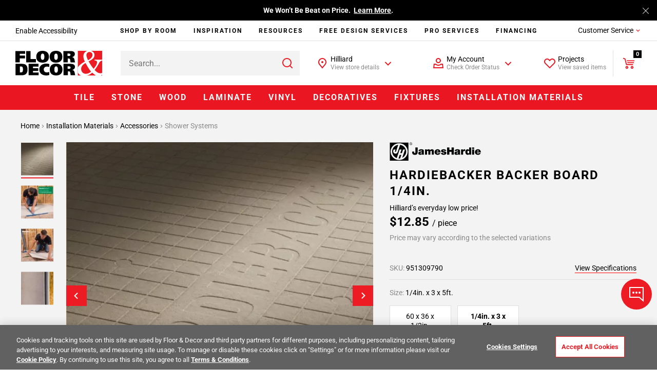

--- FILE ---
content_type: text/css
request_url: https://www.flooranddecor.com/on/demandware.static/Sites-floor-decor-Site/-/default/v1763610933728/css/11-header-footer.css
body_size: 20607
content:
@keyframes scroll_indicator_action{0%{transform:translateY(0)}50%{transform:translateY(10px)}to{transform:translateY(0)}}@keyframes load3{0%{transform:rotate(0deg)}to{transform:rotate(1turn)}}@keyframes fadeIn{0%{opacity:0;visibility:hidden}to{opacity:1;visibility:visible}}@keyframes fadeOut{0%{opacity:1;visibility:visible}to{opacity:0;visibility:hidden}}:root{--color-main:#000;--color-error:#ea1722;--color-red-primary:#ea1722;--color-theme-white:#fff;--color-theme-black:#000;--header-primary-bg:linear-gradient(180deg,#fff,#fff);--header-attribute-bg:#f3f3f3;--bg-main:#f3f3f3;--header-minicart-bg:#dfdfdf;--border-color:#dfdfdf;--primary-color:#fff;--secondary-color:#000;--secondary-color-home-pro:#ea1722}.ug-pro{--header-primary-bg:radial-gradient(circle at 50% 2%,#ffffff40,#fff0 139%),linear-gradient(180deg,#000,#000);--header-attribute-bg:#000;--header-minicart-bg:#000;--border-color:#dfdfdf33;--primary-color:#000;--secondary-color:#fff;--secondary-color-home-pro:#f4666e;--color-red-primary:#000}html{-ms-text-size-adjust:100%;-webkit-text-size-adjust:100%;font-family:sans-serif}body{margin:0}article,aside,details,figcaption,figure,footer,header,hgroup,main,nav,section,summary{display:block}audio,canvas,progress,video{display:inline-block;vertical-align:initial}audio:not([controls]){display:none;height:0}[hidden],template{display:none}a{background:#0000;cursor:pointer}a:active,a:hover{outline:0}abbr[title]{border-bottom:1px dotted}b,strong{font-weight:700}dfn{font-style:italic}h1{font-size:2em;margin:.67em 0}mark{background:#ff0;color:#000}small{font-size:80%}sub,sup{font-size:75%;line-height:0;position:relative;vertical-align:initial}sup{top:-.5em}sub{bottom:-.25em}img{border:0;max-width:100%}svg:not(:root){overflow:hidden}figure{margin:1em 40px}hr{box-sizing:initial;height:0}pre{overflow:auto}code,kbd,pre,samp{font-family:monospace,monospace;font-size:1em}button,input,optgroup,select,textarea{color:inherit;font:inherit;margin:0}button{border:0;outline:none;overflow:visible;padding:0}button,select{text-transform:none}button,html input[type=button],input[type=reset],input[type=submit]{-webkit-appearance:button;cursor:pointer}button[disabled],html input[disabled]{cursor:default}button::-moz-focus-inner,input::-moz-focus-inner{border:0;padding:0}input{line-height:normal}input[type=checkbox],input[type=radio]{box-sizing:border-box;padding:0}input[type=number]::-webkit-inner-spin-button,input[type=number]::-webkit-outer-spin-button{height:auto}input[type=search]{-webkit-appearance:textfield;box-sizing:border-box}input[type=search]::-webkit-search-cancel-button,input[type=search]::-webkit-search-decoration{-webkit-appearance:none}fieldset{border:1px solid silver;margin:0 2px;padding:.35em .625em .75em}legend{border:0;padding:0}textarea{overflow:auto;resize:none}optgroup{font-weight:700}td,th{padding:0}ul{list-style-type:none}div{box-sizing:border-box;padding:0}a,abbr,acronym,address,applet,article,aside,audio,b,big,blockquote,body,canvas,caption,center,cite,code,dd,del,details,dfn,div,dl,dt,em,embed,fieldset,figcaption,figure,footer,form,h1,h2,h3,h4,h5,h6,header,hgroup,html,i,iframe,img,ins,kbd,label,legend,li,mark,menu,nav,object,ol,output,p,pre,q,ruby,s,samp,section,small,span,strike,strong,sub,summary,sup,table,tbody,td,tfoot,th,thead,time,tr,tt,u,ul,var,video{border:0;margin:0;padding:0;vertical-align:initial}article,aside,details,figcaption,figure,footer,header,hgroup,menu,nav,section{display:block}.l-footer ol,.l-footer ul,.l-header ol,.l-header ul{list-style:none}blockquote,q{quotes:none}blockquote:after,blockquote:before,q:after,q:before{content:"";content:none}table{border-collapse:collapse;border-spacing:0}a{color:inherit;text-decoration:none}input[type=number]::-webkit-inner-spin-button,input[type=number]::-webkit-outer-spin-button{-webkit-appearance:none;margin:0}html{font-synthesis:none;height:100%}body,html{font-family:Roboto,Arial,sans-serif;font-size:16px;font-weight:400;line-height:1.5;margin:0;min-height:100%;padding:0;width:100%}body{box-sizing:border-box;display:flex;flex-direction:column}body.js-no-scroll{height:100%;overflow-y:hidden}@media screen and (max-width:1199px){body.js-no-scroll{position:fixed;touch-action:none}}body.js-no-scroll .l-pdp-smart_nav{display:none}body.tingle-enabled{overflow:hidden;padding-right:var(--width-scrollbar)}body.tingle-enabled .l-pdp-smart_nav{display:none}@media screen and (min-width:768px){body.tingle-enabled .b-chat{right:calc(var(--width-scrollbar, 0) + 10px)}body.tingle-enabled .l-header-container{box-sizing:border-box;margin-right:calc(var(--width-scrollbar)*-1);padding-right:var(--width-scrollbar)}body.tingle-enabled .b-top_carousel-close{right:calc(var(--width-scrollbar) + 10px)}body.tingle-enabled .l-footer{margin-right:calc(var(--width-scrollbar)*-1)}body.tingle-enabled .html-slot-container .elp-text{padding-right:var(--width-scrollbar,0)!important}body.tingle-enabled .html-slot-container>.be-ix-link-block{padding-right:var(--width-scrollbar,0)}body.tingle-enabled .l-footer-container{padding-right:var(--width-scrollbar)}body.tingle-enabled .b-categories_navigation,body.tingle-enabled .b-top_carousel,body.tingle-enabled .l-cart,body.tingle-enabled .l-checkout,body.tingle-enabled .l-clp,body.tingle-enabled .l-footer-top,body.tingle-enabled .l-hp-top,body.tingle-enabled .l-hp_explore,body.tingle-enabled .l-pdp:not(.m-quick-view),body.tingle-enabled .l-storelocator,body.tingle-enabled .pt_storefront{margin-right:calc(var(--width-scrollbar)*-1);padding-right:var(--width-scrollbar)}body.tingle-enabled #onetrust-banner-sdk{padding-right:var(--width-scrollbar)}body.tingle-enabled .helpButton{margin-right:var(--width-scrollbar)}body.tingle-enabled #nebula_div_btn{margin-right:var(--width-scrollbar)!important}}@media print{body.tingle-enabled{overflow:visible}body.tingle-enabled>:not(.tingle-modal){display:none}}body.no-scroll{overflow:hidden}.l-main{display:flex;flex-direction:column;flex-grow:1}.l-main .b-homepage-slot .l-dy_carousel:not(.m-container),.l-main div[data-dy-embedded-object]>div{box-sizing:border-box;margin:0 auto;max-width:1440px;padding-left:40px;padding-right:40px}@media screen and (max-width:767px){.l-main .b-homepage-slot .l-dy_carousel:not(.m-container),.l-main div[data-dy-embedded-object]>div{padding-left:20px;padding-right:20px}.l-main .b-homepage-slot .l-dy_carousel:not(.m-container){padding:0}}@font-face{font-family:icons;src:url(../fonts/icons.eot?0bf8ca8cc1ab76fba2afc165368b3940?#iefix) format("embedded-opentype"),url(../fonts/icons.woff2?0bf8ca8cc1ab76fba2afc165368b3940) format("woff2"),url(../fonts/icons.woff?0bf8ca8cc1ab76fba2afc165368b3940) format("woff"),url(../fonts/icons.ttf?0bf8ca8cc1ab76fba2afc165368b3940) format("truetype"),url(../fonts/icons.svg?0bf8ca8cc1ab76fba2afc165368b3940#icons) format("svg")}.icon:before{-webkit-font-smoothing:antialiased;speak:none;font-family:icons;font-size:inherit;font-style:normal;font-variant:normal;font-weight:400;text-decoration:none;text-transform:none}.icon-left:before{right:auto}.icon-right:before{left:auto}.icon-add-after:after,.icon-add-before:before{content:""}.icon-arrow-down-big-after:after,.icon-arrow-down-big-before:before{content:""}.icon-arrow-down-small-after:after,.icon-arrow-down-small-before:before{content:""}.icon-arrow-left-big-after:after,.icon-arrow-left-big-before:before{content:""}.icon-arrow-left-small-after:after,.icon-arrow-left-small-before:before{content:""}.icon-arrow-right-big-after:after,.icon-arrow-right-big-before:before{content:""}.icon-arrow-right-small-after:after,.icon-arrow-right-small-before:before{content:""}.icon-arrow-up-big-after:after,.icon-arrow-up-big-before:before{content:""}.icon-arrow-up-small-after:after,.icon-arrow-up-small-before:before{content:""}.icon-attention-after:after,.icon-attention-before:before{content:""}.icon-basement-after:after,.icon-basement-before:before{content:""}.icon-bathroom-after:after,.icon-bathroom-before:before{content:""}.icon-bedroom-after:after,.icon-bedroom-before:before{content:""}.icon-billing-after:after,.icon-billing-before:before{content:""}.icon-bonus-room-after:after,.icon-bonus-room-before:before{content:""}.icon-calc-after:after,.icon-calc-before:before{content:""}.icon-cart-after:after,.icon-cart-before:before{content:""}.icon-catalog-after:after,.icon-catalog-before:before{content:""}.icon-chat-after:after,.icon-chat-before:before{content:""}.icon-close-big-after:after,.icon-close-big-before:before{content:""}.icon-close-small-after:after,.icon-close-small-before:before{content:""}.icon-computer-doc-after:after,.icon-computer-doc-before:before{content:""}.icon-contractor-after:after,.icon-contractor-before:before{content:""}.icon-cube-border-after:after,.icon-cube-border-before:before{content:""}.icon-cube-after:after,.icon-cube-before:before{content:""}.icon-delivery-after:after,.icon-delivery-before:before{content:""}.icon-diamond-tiers-after:after,.icon-diamond-tiers-before:before{content:""}.icon-dining-room-after:after,.icon-dining-room-before:before{content:""}.icon-download-after:after,.icon-download-before:before{content:""}.icon-ellipsis-v-solid-after:after,.icon-ellipsis-v-solid-before:before{content:""}.icon-email-after:after,.icon-email-before:before{content:""}.icon-facebook-after:after,.icon-facebook-before:before{content:""}.icon-favorites-fill-after:after,.icon-favorites-fill-before:before{content:""}.icon-favorites-after:after,.icon-favorites-before:before{content:""}.icon-gift-after:after,.icon-gift-before:before{content:""}.icon-gold-tiers-after:after,.icon-gold-tiers-before:before{content:""}.icon-hamburger-after:after,.icon-hamburger-before:before{content:""}.icon-help-after:after,.icon-help-before:before{content:""}.icon-houzz-after:after,.icon-houzz-before:before{content:""}.icon-i-all-after:after,.icon-i-all-before:before{content:""}.icon-i-care-after:after,.icon-i-care-before:before{content:""}.icon-i-datasheet-after:after,.icon-i-datasheet-before:before{content:""}.icon-i-installation-after:after,.icon-i-installation-before:before{content:""}.icon-i-msds-after:after,.icon-i-msds-before:before{content:""}.icon-i-usage-guide-after:after,.icon-i-usage-guide-before:before{content:""}.icon-i-warranty-after:after,.icon-i-warranty-before:before{content:""}.icon-icon-camera-after:after,.icon-icon-camera-before:before{content:""}.icon-icon-credit-card-after:after,.icon-icon-credit-card-before:before{content:""}.icon-icon-play-circle-inverted-after:after,.icon-icon-play-circle-inverted-before:before{content:""}.icon-icon-pro-service-after:after,.icon-icon-pro-service-before:before{content:""}.icon-icon-sticker-after:after,.icon-icon-sticker-before:before{content:""}.icon-icon-store-upcoming-after:after,.icon-icon-store-upcoming-before:before{content:""}.icon-icon-swatch-after:after,.icon-icon-swatch-before:before{content:""}.icon-icon-visualizer-after:after,.icon-icon-visualizer-before:before{content:""}.icon-in-store-after:after,.icon-in-store-before:before{content:""}.icon-instagram-after:after,.icon-instagram-before:before{content:""}.icon-kitchen-after:after,.icon-kitchen-before:before{content:""}.icon-klarna-cart-after:after,.icon-klarna-cart-before:before{content:""}.icon-klarna-logo-after:after,.icon-klarna-logo-before:before{content:""}.icon-klarna-message-after:after,.icon-klarna-message-before:before{content:""}.icon-klarna-pointer-after:after,.icon-klarna-pointer-before:before{content:""}.icon-laundry-room-after:after,.icon-laundry-room-before:before{content:""}.icon-link-after:after,.icon-link-before:before{content:""}.icon-linkedin-after:after,.icon-linkedin-before:before{content:""}.icon-living-room-after:after,.icon-living-room-before:before{content:""}.icon-locate-after:after,.icon-locate-before:before{content:""}.icon-location-filled-red-after:after,.icon-location-filled-red-before:before{content:""}.icon-location-filled-after:after,.icon-location-filled-before:before{content:""}.icon-location-after:after,.icon-location-before:before{content:""}.icon-member-tiers-after:after,.icon-member-tiers-before:before{content:""}.icon-minus-after:after,.icon-minus-before:before{content:""}.icon-mud-room-after:after,.icon-mud-room-before:before{content:""}.icon-office-after:after,.icon-office-before:before{content:""}.icon-other-room-after:after,.icon-other-room-before:before{content:""}.icon-outdoors-room-after:after,.icon-outdoors-room-before:before{content:""}.icon-password-hidden-after:after,.icon-password-hidden-before:before{content:""}.icon-password-visible-after:after,.icon-password-visible-before:before{content:""}.icon-patio-after:after,.icon-patio-before:before{content:""}.icon-payment-after:after,.icon-payment-before:before{content:""}.icon-pdf-after:after,.icon-pdf-before:before{content:""}.icon-phone-after:after,.icon-phone-before:before{content:""}.icon-pinterest-after:after,.icon-pinterest-before:before{content:""}.icon-platinum-tiers-after:after,.icon-platinum-tiers-before:before{content:""}.icon-play-after:after,.icon-play-before:before{content:""}.icon-plus-after:after,.icon-plus-before:before{content:""}.icon-print-after:after,.icon-print-before:before{content:""}.icon-prop-65-after:after,.icon-prop-65-before:before{content:""}.icon-quick-view-after:after,.icon-quick-view-before:before{content:""}.icon-sample-after:after,.icon-sample-before:before{content:""}.icon-scan-after:after,.icon-scan-before:before{content:""}.icon-search-after:after,.icon-search-before:before{content:""}.icon-secure-after:after,.icon-secure-before:before{content:""}.icon-selected-location-after:after,.icon-selected-location-before:before{content:""}.icon-service-after:after,.icon-service-before:before{content:""}.icon-shape-after:after,.icon-shape-before:before{content:""}.icon-silver-tiers-after:after,.icon-silver-tiers-before:before{content:""}.icon-small-circle-after:after,.icon-small-circle-before:before{content:""}.icon-star-outlined-after:after,.icon-star-outlined-before:before{content:""}.icon-tax-after:after,.icon-tax-before:before{content:""}.icon-temporarily-closed-after:after,.icon-temporarily-closed-before:before{content:""}.icon-thumbtack-solid-after:after,.icon-thumbtack-solid-before:before{content:""}.icon-tick-big-after:after,.icon-tick-big-before:before{content:""}.icon-tick-small-after:after,.icon-tick-small-before:before{content:""}.icon-time-after:after,.icon-time-before:before{content:""}.icon-tracking-after:after,.icon-tracking-before:before{content:""}.icon-twitter-after:after,.icon-twitter-before:before{content:""}.icon-user-after:after,.icon-user-before:before{content:""}.icon-users-solid-after:after,.icon-users-solid-before:before{content:""}.icon-videos-after:after,.icon-videos-before:before{content:""}.icon-view-360-after:after,.icon-view-360-before:before{content:""}.icon-visualizer-pdp-after:after,.icon-visualizer-pdp-before:before{content:""}.icon-visualizer-after:after,.icon-visualizer-before:before{content:""}.icon-youtube-after:after,.icon-youtube-before:before{content:""}.icon-svg{display:block;height:24px;width:24px}@font-face{font-display:swap;font-family:Roboto;font-style:normal;font-weight:300;src:url(../roboto/Roboto-Light.woff2) format("woff2")}@font-face{font-display:swap;font-family:Roboto;font-style:normal;font-weight:400;src:url(../roboto/Roboto-Regular.woff2) format("woff2")}@font-face{font-display:swap;font-family:Roboto;font-style:normal;font-weight:700;src:url(../roboto/Roboto-Bold.woff2) format("woff2")}.h-hidden{display:none!important}.h-show{display:block}.h-hide-invisible{visibility:hidden}.h-hide-text{background-color:#0000;color:#0000;font-size:0;letter-spacing:0;line-height:0;text-shadow:none}.h-hide-visually{clip:rect(1px,1px,1px,1px);border:0;max-height:1px;max-width:1px;overflow:hidden;padding:0;position:absolute}@media screen and (max-width:767px){.h-hide-s{display:none!important}}@media screen and (min-width:768px)and (max-width:1199px){.h-hide-m{display:none!important}}@media screen and (min-width:1200px){.h-hide-l{display:none!important}}@media screen and (min-width:768px){.h-show_only-s{display:none!important}}@media screen and (max-width:767px){.h-show_only-m{display:none!important}}@media screen and (min-width:1200px){.h-show_only-m{display:none!important}}@media screen and (max-width:1199px){.h-show_only-l{display:none!important}}.h-ellipsis{display:block;height:100%;overflow:hidden;position:relative}.h-ellipsis-line{word-wrap:normal;display:inline-block;max-width:100%;overflow:hidden;text-overflow:ellipsis;vertical-align:top;white-space:nowrap}.h-under-header{margin-top:calc(var(--header-height)*-1)}.h-no_events{pointer-events:none}.h-flex{display:flex}.h-indent-0{margin-bottom:0!important}.h-indent-8{margin-bottom:rh(1)}.h-indent-16{margin-bottom:rh(2)}.h-indent-24{margin-bottom:rh(3)}.h-indent-32{margin-bottom:rh(4)}.h-space{padding:rh(2 0)}.t-title_1-large{font-family:Roboto,Arial,sans-serif;font-size:32px;font-weight:700;letter-spacing:2px;line-height:1.25;text-transform:uppercase}@media screen and (max-width:767px){.t-title_1-large{font-size:24px}}.t-title_1-small{font-family:Roboto,Arial,sans-serif;font-size:24px;font-weight:700;letter-spacing:2px;line-height:1.3;text-transform:uppercase}@media screen and (max-width:767px){.t-title_1-small{font-size:24px}}.t-title_2-large{font-family:Roboto,Arial,sans-serif;font-size:24px;font-weight:700;letter-spacing:2px;line-height:1.3;text-transform:uppercase}@media screen and (max-width:767px){.t-title_2-large{font-size:18px}}.t-title_2-small{font-family:Roboto,Arial,sans-serif;font-size:20px;font-weight:700;letter-spacing:2px;line-height:1.2;text-transform:uppercase}@media screen and (max-width:767px){.t-title_2-small{font-size:20px}}.t-title_3-large{font-family:Roboto,Arial,sans-serif;font-size:20px;font-weight:700;letter-spacing:2px;line-height:1.2;text-transform:uppercase}@media screen and (max-width:767px){.t-title_3-large{font-size:20px}}.t-title_3-small{font-family:Roboto,Arial,sans-serif;font-size:18px;font-weight:700;letter-spacing:2px;line-height:1.3;text-transform:uppercase}@media screen and (max-width:767px){.t-title_3-small{font-size:18px}}.t-title_4{font-family:Roboto,Arial,sans-serif;font-size:12px;font-weight:700;letter-spacing:2px;line-height:1.3;text-transform:uppercase}@media screen and (max-width:767px){.t-title_4{font-size:12px}}.t-title_5{font-family:Roboto,Arial,sans-serif;font-size:14px;font-weight:700;letter-spacing:2px;line-height:1.4;text-transform:uppercase}@media screen and (max-width:767px){.t-title_5{font-size:14px}}.t-title_1-large.m-center,.t-title_1-small.m-center,.t-title_2-large.m-center,.t-title_2-small.m-center,.t-title_3-large.m-center,.t-title_3-small.m-center,.t-title_4.m-center,.t-title_5.m-center{text-align:center}.t-title_1-large.m-uppercase-none,.t-title_1-small.m-uppercase-none,.t-title_2-large.m-uppercase-none,.t-title_2-small.m-uppercase-none,.t-title_3-large.m-uppercase-none,.t-title_3-small.m-uppercase-none,.t-title_4.m-uppercase-none,.t-title_5.m-uppercase-none{text-transform:none}.t-text-link-underline{background:none;color:#000;cursor:pointer;font-family:Roboto,Arial,sans-serif;font-size:16px;font-weight:400;line-height:1.33;overflow:visible;position:relative;-webkit-text-decoration:underline red;text-decoration:underline red;text-underline-position:under}.t-text-link-underline:link{overflow:visible}.t-text-link-underline:hover{color:#ea1722}.t-text-link-underline-disabled{color:#a79f9f;cursor:default;font-family:Roboto,Arial,sans-serif;font-size:16px;font-weight:400;line-height:1.33;overflow:visible;position:relative}.t-text-link-underline-disabled:link{overflow:visible}.t-text-link-underline-disabled:after{background-color:#a79f9f;bottom:1px;content:"";height:1px;left:0;position:absolute;right:0}.t-text-link-underline-disabled:link,.t-text-link-underline-disabled:visited{color:#a79f9f;cursor:default;font-family:Roboto,Arial,sans-serif;font-size:16px;font-weight:400;line-height:1.33;overflow:visible;position:relative}.t-text-link-underline-disabled:link:link,.t-text-link-underline-disabled:visited:link{overflow:visible}.t-text-link-underline-disabled:link:after,.t-text-link-underline-disabled:visited:after{background-color:#a79f9f;bottom:1px;content:"";height:1px;left:0;position:absolute;right:0}.t-ordered_list{counter-reset:section;list-style:none;margin:0;padding:0}.t-ordered_list li{font-family:Roboto,Arial,sans-serif;font-size:16px;font-weight:400;padding:0 0 15px 15px;position:relative;text-align:left}.t-ordered_list li:before{left:0;position:absolute;top:0}.t-ordered_list li{padding:0 0 15px 30px}.t-ordered_list li:before{content:counter(section) ".";counter-increment:section}.t-ordered_list li>ol{margin-bottom:-15px;padding-top:15px}.t-unordered_list{list-style:none;margin:0;padding:0}.t-unordered_list li{font-family:Roboto,Arial,sans-serif;font-size:16px;font-weight:400;padding:0 0 15px 15px;text-align:left}.t-unordered_list li:before{left:0;position:absolute;top:0}.t-unordered_list li{color:#000;list-style:none;position:relative}.t-unordered_list li:before{content:"•"}.t-unordered_list li>ul{margin-bottom:-15px;padding-top:15px}.p-paragraph{font-family:Roboto,Arial,sans-serif;font-size:16px;font-weight:400;line-height:1.2;margin-bottom:24px;white-space:normal}.p-paragraph.m-mb-0{margin-bottom:0}.b-text_bold{font-size:inherit;font-weight:700;margin-bottom:24px}.b-text_additional,.b-text_bold{font-family:Roboto,Arial,sans-serif}.b-text_additional{color:gray;font-size:14px;font-weight:400;line-height:inherit}@media print{.b-top_banner,.l-footer .b-footer_container,.l-footer-top{display:none}.b-categories_navigation-item_1{line-height:1.25}.b-categories_navigation-item_1 .b-categories_navigation-link_1{color-adjust:exact;color:#fff;font-size:13px;padding:14px 5px;-webkit-print-color-adjust:exact}.b-minicart{display:none}.b-inspiration_menu{padding-top:.5mm}.b-inspiration_menu-group_1,.b-inspiration_menu-group_1-desktop{display:none}.b-inspiration_menu-link{font-size:10px;padding:0}.l-header{margin-right:-10mm}.l-header-accessibility,.l-header-logo{margin-left:-5mm}.l-header-logo{margin-right:4mm}.l-header-cart{margin-top:10mm}.l-header-service{margin-right:-10mm}.l-header-project{margin-left:-7mm}.l-header-account,.l-header-project,.l-header-store{width:35mm}.l-header-main_navigation{background-color:#ea1722;-webkit-print-color-adjust:exact}.l-header.js-sticky .l-header-container{grid-column-gap:0;position:static!important}.l-header.js-sticky .l-header-navigation{display:block}.l-header.js-sticky .b-inspiration_menu-back,.l-header.js-sticky .b-inspiration_menu-subtitle{display:none}.l-header.js-sticky .b-accessibility,.l-header.js-sticky .b-customer_action{font-size:12px}#onetrust-consent-sdk,.b-inspiration_menu-group_1-desktop,.b-product_banner-img.h-show_only-s,.b-product_tile-projects_btn span,.helpButton{display:none}}.b-chat{background-color:#ed1c24;border-radius:30px;bottom:calc(var(--cookie-banner-height, 0px) + 30px);display:flex;position:fixed;right:10px;z-index:101}@media screen and (max-width:767px){.b-chat{bottom:calc(var(--cookie-banner-height, 0px) + var(--pdp-cta-panel, 0px) + var(--comparison-height, 0px) + 30px)}}.b-chat.m-expanded{background-color:#ffffffbf;padding:8px 0 8px 8px}.b-chat.m-expanded .b-chat-toggle{height:auto;padding:0 16px;width:auto}.b-chat.m-expanded .b-chat-toggle_icon{height:24px;width:24px}.b-chat.m-expanded .b-chat-toggle_icon.m-show{display:none}.b-chat.m-expanded .b-chat-toggle_icon.m-hide{display:block}.b-chat.m-expanded .b-chat-button{display:flex}.b-chat-toggle{align-items:center;background:#0000;color:#fff;display:flex;height:60px;justify-content:center;order:1;width:60px}.b-chat-toggle_icon{height:32px;width:32px}.b-chat-toggle_icon.m-show{display:block}.b-chat-toggle_icon.m-hide{color:#000;display:none}.b-chat-button{align-items:center;background:#0000;border-right:1px solid #fff;color:#ed1c24;display:none;flex-direction:column;font-family:Roboto,Arial,sans-serif;font-size:12px;font-weight:400;font-weight:700;justify-content:center;line-height:16px;padding:1px 16px;text-transform:uppercase}.b-chat-button.m-gray{color:#3d3d3d}.b-chat-icon{height:24px;margin-bottom:2px;width:24px}button.minimizeButton[embeddedService-chatHeader_chatHeader]{padding:1px 6px!important}button.closeButton[embeddedService-chatHeader_chatHeader]{padding:4px 6px 1px!important}h2[embeddedService-chatHeader_chatHeader]{text-transform:none!important}#insync-chat-preview-module-icon-id{display:none!important}.b-hotspots{padding:32px 0}.b-hotspots_header{font-family:Roboto,Arial,sans-serif;font-size:18px;font-weight:700;letter-spacing:2px;line-height:24px;margin:-32px 0 24px;text-transform:uppercase}.b-hotspots_list{max-height:365px}.b-hotspots_list-item:not(:last-of-type){margin:0 0 24px}@media screen and (min-width:768px){.b-hotspots{padding:0}.b-hotspots_header{display:none}}.m-hotspots-forced-hidden .b-hotspots-pdp,.m-hotspots-forced-hidden .b-hotspots-wrapper,.m-hotspots-hidden .b-hotspots-pdp,.m-hotspots-hidden .b-hotspots-wrapper{display:none}.b-hotspots-toggle{background:#ffffffb3;border-radius:50%;bottom:8px;cursor:pointer;height:32px;padding:8px;position:absolute;right:8px;width:32px;z-index:20}.b-hotspots-toggle:hover{background:#fff}@media screen and (max-width:767px){.fancybox__container.m-pdp-image-container .b-hotspots-toggle{bottom:124px}}.b-hotspots-asset{display:grid;grid:minmax(0,auto) 1fr/minmax(0,auto) 1fr;grid-template-areas:"hotspots-asset-heading hotspots-asset-heading" "hotspots-asset-img hotspots-asset-desc" "hotspots-asset-actions hotspots-asset-actions"}.b-hotspots-asset_title{font-family:Roboto,Arial,sans-serif;font-size:21px;font-weight:700;grid-area:hotspots-asset-heading;line-height:1.3;margin:0 0 16px}@media screen and (min-width:768px){.b-hotspots-asset_title{font-family:Roboto,Arial,sans-serif;font-size:13px;font-weight:700;line-height:1.2;margin:0 0 8px}}.b-hotspots-asset_desc{font-family:Roboto,Arial,sans-serif;font-size:16px;font-weight:400;grid-area:hotspots-asset-desc;line-height:24px}@media screen and (min-width:768px){.b-hotspots-asset_desc{font-size:14px}}.b-hotspots-asset_img{grid-area:hotspots-asset-img;margin:0 16px 0 0;max-width:100px}.b-hotspots-asset_actions{grid-area:hotspots-asset-actions;margin:32px 0 0}@media screen and (min-width:768px){.b-hotspots-asset_actions{display:none}}.b-hotspots-asset_btn{box-sizing:border-box}.b-hotspots-asset_link-more{display:none;margin:4px 0}@media screen and (min-width:768px){.b-hotspots-asset_link-more{display:inline-block}}.g-link_arrow-right{font-family:Roboto,Arial,sans-serif;font-size:12px;font-weight:lighter;line-height:1.2;padding:0 26px 0 0;position:relative;-webkit-text-decoration:underline #ed1c24;text-decoration:underline #ed1c24;text-transform:capitalize;text-underline-position:under}.g-link_arrow-right:after{-webkit-font-smoothing:antialiased;speak:none;color:#ed1c24;content:"";font-family:icons;font-size:18px;font-style:normal;font-variant:normal;font-weight:400;position:absolute;right:0;text-decoration:none;text-transform:none;top:calc(50% + 1px);transform:translateY(-50%)}.g-link_arrow-right:focus,.g-link_arrow-right:hover{color:#ed1c24}.with-fancybox [data-tippy-root]{z-index:1050!important}.g-link_arrow-right{overflow:visible!important;padding:0 26px 0 0!important;-webkit-text-decoration:underline #ed1c24!important;text-decoration:underline #ed1c24!important}.g-button_circle_plus{color:#ed1c24!important;padding:0!important}.b-hotspots .b-hotspots_header h3{font-family:Roboto,Arial,sans-serif;font-size:18px;font-weight:700;letter-spacing:2px;line-height:24px;text-transform:uppercase}.b-hotspots .b-hotspots-asset_title h3{font-family:Roboto,Arial,sans-serif;font-size:21px;font-weight:700;line-height:1.3}@media screen and (min-width:768px){.b-hotspots .b-hotspots-asset_title h3{font-family:Roboto,Arial,sans-serif;font-size:13px;font-weight:700;line-height:1.2}}.b-hotspots .b-product_tile-title a:hover{color:#000;text-decoration:none}@media screen and (max-width:767px){.b-gallery_grid-item .b-hotspots-toggle,.b-gallery_grid-item .b-hotspots-wrapper{display:none}}.b-hotspots-global-wrapper{position:relative}.b-hotspots-global-wrapper .b-hotspots-toggle{bottom:8px;position:absolute;right:8px;z-index:1}.b-hotspots-global-wrapper img{display:block}.b-recommendation_carousel{--carousel-1-side-padding:6px;padding:50px 0 64px;text-align:left}@media screen and (max-width:767px){.b-recommendation_carousel{--carousel-1-side-padding:20px;max-width:none}}@media screen and (min-width:768px){.b-recommendation_carousel{padding-left:33.33333%;position:relative}}@media screen and (min-width:1200px){.b-recommendation_carousel{padding-left:25%}}@media screen and (min-width:1440px){.b-recommendation_carousel{padding-left:20%}}@media screen and (min-width:1920px){.b-recommendation_carousel{padding-left:16.66667%}}.b-recommendation_carousel .tns-liveregion{display:none}.b-recommendation_carousel .tns-controls{height:0}.b-recommendation_carousel .tns-controls button{background-color:#0000;display:contents;padding:0!important}.b-recommendation_carousel .tns-controls button[disabled],.b-recommendation_carousel .tns-controls button[disabled] span{opacity:.5}.b-recommendation_carousel .tns-inner,.b-recommendation_carousel .tns-outer,.b-recommendation_carousel .tns-ovh{height:100%}.b-recommendation_carousel .tns-outer{overflow:hidden}@media screen and (min-width:768px){.b-recommendation_carousel .tns-outer{margin-left:calc(var(--carousel-1-side-padding)*1);margin-right:calc(var(--carousel-1-side-padding)*1)}.b-recommendation_carousel .tns-ovh{margin-left:calc(var(--carousel-1-side-padding)*-1);margin-right:calc(var(--carousel-1-side-padding)*-1)}}@media screen and (max-width:767px){.b-recommendation_carousel{padding:30px 0}}.b-recommendation_carousel.m-fullwidth{padding-left:0;position:relative}.b-recommendation_carousel.m-fullwidth .b-recommendation_carousel-title{margin-bottom:30px;position:relative;text-align:center;width:100%}@media screen and (max-width:767px){.b-recommendation_carousel.m-fullwidth .b-recommendation_carousel-title:after{left:50%;margin-left:-50px}}@media print{.b-recommendation_carousel.m-fullwidth .b-recommendation_carousel-title:after{left:50%;transform:translateX(-50%)}}@media screen and (max-width:767px){.b-recommendation_carousel.m-fullwidth .b-recommendation_carousel-title{margin-bottom:50px}}.b-recommendation_carousel.m-fullwidth .b-recommendation_carousel-item{box-sizing:border-box;display:table-cell;min-height:100%;overflow:hidden;padding-right:var(--carousel-1-side-padding);position:relative}@media screen and (min-width:768px){.b-recommendation_carousel.m-fullwidth .b-recommendation_carousel-item{padding-left:var(--carousel-1-side-padding)}}@media screen and (max-width:767px){.b-recommendation_carousel.m-fullwidth .b-recommendation_carousel-item{min-width:calc(60vw - 40px)}}@media screen and (min-width:768px){.b-recommendation_carousel.m-fullwidth .b-recommendation_carousel-item{width:50%}}@media screen and (min-width:1200px){.b-recommendation_carousel.m-fullwidth .b-recommendation_carousel-item{width:33.33333%}}@media screen and (min-width:1440px){.b-recommendation_carousel.m-fullwidth .b-recommendation_carousel-item{width:25%}}@media screen and (min-width:1920px){.b-recommendation_carousel.m-fullwidth .b-recommendation_carousel-item{width:20%}}.b-recommendation_carousel.m-fullwidth .b-recommendation_carousel-item .b-product_tile.m-type_2{padding-bottom:16px}.b-recommendation_carousel.m-fullwidth .b-recommendation_carousel-item .l-products-grid_item{height:100%}@media screen and (max-width:767px){.b-recommendation_carousel.m-fullwidth .b-recommendation_carousel-item .b-product_tile.m-type_1{padding:0}.b-recommendation_carousel.m-fullwidth .b-recommendation_carousel-item .b-product_tile.m-type_1 .b-product_tile-category,.b-recommendation_carousel.m-fullwidth .b-recommendation_carousel-item .b-product_tile.m-type_1 .b-product_tile-details,.b-recommendation_carousel.m-fullwidth .b-recommendation_carousel-item .b-product_tile.m-type_1 .b-product_tile-projects,.b-recommendation_carousel.m-fullwidth .b-recommendation_carousel-item .b-product_tile.m-type_1 .b-product_tile-sample,.b-recommendation_carousel.m-fullwidth .b-recommendation_carousel-item .b-product_tile.m-type_1 .b-product_tile-title{margin:0 16px}.b-recommendation_carousel.m-fullwidth .b-recommendation_carousel-item .b-product_tile.m-type_1 .b-product_tile-category{margin-bottom:8px}.b-recommendation_carousel.m-fullwidth .b-recommendation_carousel-item .b-product_tile.m-type_1 .b-product_tile-figure_label{left:0}}.b-recommendation_carousel.m-fullwidth .b-product_tile-projects{display:none}.l-pdp-recommendations-wrapper .b-recommendation_carousel{padding:35px 0 64px}@media screen and (min-width:768px){.l-pdp-recommendations-wrapper .b-recommendation_carousel,.l-plp .b-recommendation_carousel{border-top:1px solid #dfdfdf}}.b-recommendation_carousel-title{box-sizing:border-box;font-family:Roboto,Arial,sans-serif;font-size:24px;font-weight:700;letter-spacing:2px;line-height:1.33;margin-bottom:52px;position:relative;text-align:center;text-transform:uppercase}@media screen and (min-width:768px){.b-recommendation_carousel-title{left:0;position:absolute;text-align:center;top:50%;transform:translateY(-50%);width:31.66667%}}@media screen and (min-width:1200px){.b-recommendation_carousel-title{width:23.75%}}@media screen and (min-width:1440px){.b-recommendation_carousel-title{width:19%}}@media screen and (min-width:1920px){.b-recommendation_carousel-title{width:15.83333%}}@media screen and (max-width:767px){.b-recommendation_carousel-title{margin-bottom:48px;text-align:left}}.b-recommendation_carousel-title:after{background-color:#ea1722;bottom:-16px;content:"";height:4px;left:0;position:absolute;width:100px}@media screen and (min-width:768px){.b-recommendation_carousel-title:after{left:50%;transform:translateX(-50%)}}@media screen and (max-width:767px){.b-recommendation_carousel-title:after{left:0;transform:translateX(0)}}@media print{.b-recommendation_carousel-title:after{left:0;transform:translateX(0)}}.b-recommendation_carousel-container{overflow:hidden;position:relative}@media screen and (min-width:768px){.b-recommendation_carousel-container{margin-left:calc(var(--carousel-1-side-padding)*-1);margin-right:calc(var(--carousel-1-side-padding)*-1);max-width:calc(100% + var(--carousel-1-side-padding) + var(--carousel-1-side-padding))}}.b-recommendation_carousel-container div{max-width:none}@media screen and (max-width:767px){.b-recommendation_carousel-container{margin-right:-20px}}.b-recommendation_carousel-control{-webkit-appearance:none;appearance:none;background-color:#ea1722;color:#fff;cursor:pointer;height:40px;margin-top:-20px;outline:none;position:absolute;text-align:center;top:180px;transition:all .3s ease;-webkit-user-select:none;user-select:none;width:40px;z-index:2}@media screen and (max-width:767px){.b-recommendation_carousel-control{display:none}}.b-recommendation_carousel-control:before{filter:invert(100%) sepia(92%) saturate(1%) hue-rotate(198deg) brightness(106%) contrast(100%);left:-3px;line-height:40px;position:absolute;text-align:center;top:50%;transform:translate(50%,-50%);transition:all .3s ease;width:100%}.b-recommendation_carousel-control.m-previous{left:var(--carousel-1-side-padding)}.b-recommendation_carousel-control.m-previous:before{background-color:#0000;background-image:url(../fonts/icons/arrow-right-small.svg);background-repeat:no-repeat;background-size:100%;content:"";display:inline-block;height:24px;text-decoration:none;text-transform:none;transform:rotate(180deg) translateY(50%) translateX(-50%);width:24px}.b-recommendation_carousel-control.m-next{right:var(--carousel-1-side-padding)}.b-recommendation_carousel-control.m-next:before{background-color:#0000;background-image:url(../fonts/icons/arrow-right-small.svg);background-repeat:no-repeat;background-size:100%;content:"";display:inline-block;height:24px;text-decoration:none;text-transform:none;width:24px}.b-recommendation_carousel-control:hover:before{font-size:32px;height:32px;left:-12px;width:32px}@media screen and (max-width:1439px){.b-recommendation_carousel-control{top:130px}}@media screen and (max-width:1199px){.b-recommendation_carousel-control{top:80px}}@media screen and (max-width:1023px){.b-recommendation_carousel-control{top:55px}}.b-recommendation_carousel-list{-webkit-overflow-scrolling:touch;-ms-overflow-style:none;-ms-scroll-chaining:none;display:table;font-size:0;height:100%;overflow:hidden;overflow-x:auto;overscroll-behavior-x:contain;scroll-behavior:smooth;-webkit-scroll-snap-type:x proximity;scroll-snap-type:x proximity;scrollbar-width:none;table-layout:fixed;white-space:nowrap}.b-recommendation_carousel-list::-webkit-scrollbar{display:none}@media print and (max-width:767px){.b-recommendation_carousel-list{width:1050%!important}}.b-recommendation_carousel-item{box-sizing:border-box;display:table-cell;min-height:100%;overflow:hidden;padding-right:var(--carousel-1-side-padding);position:relative}@media screen and (min-width:768px){.b-recommendation_carousel-item{padding-left:var(--carousel-1-side-padding)}}@media screen and (max-width:767px){.b-recommendation_carousel-item{min-width:calc(60vw - 40px)}}@media screen and (min-width:768px){.b-recommendation_carousel-item{width:33.33333%}}@media screen and (min-width:1200px){.b-recommendation_carousel-item{width:33.33333%}}@media screen and (min-width:1440px){.b-recommendation_carousel-item{width:25%}}@media screen and (min-width:1920px){.b-recommendation_carousel-item{width:25%}}.b-recommendation_carousel-item .b-product_tile.m-type_2{padding-bottom:16px}.b-recommendation_carousel-item .l-products-grid_item{height:100%}@media screen and (max-width:767px){.b-recommendation_carousel-item .b-product_tile.m-type_1{padding:0}.b-recommendation_carousel-item .b-product_tile.m-type_1 .b-product_tile-category,.b-recommendation_carousel-item .b-product_tile.m-type_1 .b-product_tile-details,.b-recommendation_carousel-item .b-product_tile.m-type_1 .b-product_tile-projects,.b-recommendation_carousel-item .b-product_tile.m-type_1 .b-product_tile-sample,.b-recommendation_carousel-item .b-product_tile.m-type_1 .b-product_tile-title{margin:0 16px}.b-recommendation_carousel-item .b-product_tile.m-type_1 .b-product_tile-category{margin-bottom:8px}.b-recommendation_carousel-item .b-product_tile.m-type_1 .b-product_tile-figure_label{left:0}}.f-error_message{color:#ea1722;font-size:14px;padding-top:10px}.f-error_message:empty{padding-top:0}.f-error_message.m-browser_compatibility{align-items:center;background-color:#fef6e7;border:none;bottom:0;color:#875a08;display:flex;font-family:Roboto,Arial,sans-serif;font-size:14px;font-weight:400;justify-content:center;left:0;line-height:1.7;padding:16px 24px;position:fixed;right:0;text-align:left;z-index:1000}.f-error_message.m-browser_compatibility:before{display:none}.f-error_message.m-browser_compatibility svg{fill:#875a08;flex:0 0 24px;margin-right:16px}@keyframes menuIn{0%{left:290px;opacity:0;visibility:hidden}to{left:0;opacity:1;visibility:visible}}@keyframes menuOut{0%{opacity:1;right:calc(100% - 290px);visibility:visible}to{opacity:0;right:calc(100% - 580px);visibility:hidden}}:root{--top-menu-height:40px;--top-banner-height:40px;--header-height:110px;--header-height-mini:62px;--header-container-width:1440px}.l-header{margin:0;min-height:auto;position:relative}@media screen and (min-width:1024px){.l-header{z-index:102}}.l-header.js-sticky,.l-visualizer-header .l-header{z-index:1001}.l-header.js-sticky .l-header-banner,.l-visualizer-header .l-header .l-header-banner{display:none}.l-header.js-sticky.m-smart_nav .l-header-container,.l-visualizer-header .l-header.m-smart_nav .l-header-container{transform:translateY(-100%)}@media screen and (min-width:1200px){.l-header.js-sticky .l-header-accessibility,.l-header.js-sticky .l-header-navigation,.l-header.js-sticky .l-header-service,.l-header.js-sticky:before,.l-visualizer-header .l-header .l-header-accessibility,.l-visualizer-header .l-header .l-header-navigation,.l-visualizer-header .l-header .l-header-service,.l-visualizer-header .l-header:before{display:none}}@media screen and (max-width:1199px){.l-header.js-sticky .l-header-accessibility,.l-visualizer-header .l-header .l-header-accessibility{display:none}}@media screen and (max-width:767px){.l-header.js-sticky .l-header-accessibility:before,.l-visualizer-header .l-header .l-header-accessibility:before{display:none}}@media screen and (max-width:1199px){.l-header.js-sticky .l-header-store,.l-visualizer-header .l-header .l-header-store{align-self:center;justify-self:flex-end;max-width:none}}@media screen and (max-width:767px){.l-header.js-sticky .l-header-search,.l-visualizer-header .l-header .l-header-search{align-self:center;justify-self:flex-end}.l-header.js-sticky .l-header-qr,.l-visualizer-header .l-header .l-header-qr{display:none}}.l-header.js-sticky .l-header-container,.l-visualizer-header .l-header .l-header-container{left:0;position:fixed;top:0;transform:translateY(0);transition:transform .3s ease-in;width:100%;z-index:300}@media screen and (max-width:767px){.l-header.js-sticky .l-header-container,.l-visualizer-header .l-header .l-header-container{border-bottom:1px solid var(--border-color);grid-template:[start b-header-baner-start] auto [b-header-baner-end b-header-accessibility-start b-header-nav-start b-header-service-start line-top-panel-start] auto [line-top-panel-end b-header-accessibility-end b-header-search-start b-header-store-start b-header-nav-end b-header-service-end b-header-logo-start b-header-humburger-start b-header-store-start b-header-account-start b-header-project-start b-header-cart-start] auto [b-header-logo-end b-header-humburger-end b-header-search-end b-header-store-end b-qr-start b-header-account-end b-header-project-end b-header-cart-end b-header-navigation-start] auto [b-qr-end b-header-navigation-end]/[start b-header-baner-start b-header-navigation-start] minmax(2px,calc(50vw - 720px)) [b-header-humburger-start b-header-logo-start] minmax(0,1fr) [b-header-humburger-end] minmax(0,1fr) [] minmax(0,1fr) [b-header-nav-start] minmax(0,1fr) [] minmax(0,1fr) [b-header-logo-end b-header-account-start b-header-accessibility-start] minmax(0,1fr) [] minmax(0,1fr) [b-header-account-end b-qr-start b-header-search-start b-header-store-start b-header-project-start b-header-cart-start] minmax(0,1fr) [] minmax(0,1fr) [b-header-service-start] minmax(0,1fr) [b-header-nav-end] minmax(0,1fr) [] minmax(0,1fr) [b-header-service-end b-header-cart-end b-header-project-end b-header-search-end b-header-store-end b-qr-end b-header-accessibility-end] minmax(2px,calc(50vw - 720px)) [end b-header-baner-end b-header-navigation-end line-top-panel-end];padding-bottom:0}}@media screen and (min-width:768px)and (max-width:1199px){.l-header.js-sticky .l-header-container,.l-visualizer-header .l-header .l-header-container{grid-template:[start b-header-baner-start] auto [b-header-baner-end b-header-accessibility-start b-header-nav-start b-header-service-start] auto [line-top-panel-start b-header-accessibility-end b-header-nav-end b-header-service-end] auto [line-top-panel-end b-header-logo-start b-header-humburger-start b-header-account-start b-header-store-start b-header-project-start b-header-cart-start] auto [b-header-logo-end b-header-humburger-end b-header-search-start b-qr-start b-header-account-end b-header-project-end b-header-store-end b-header-cart-end b-header-navigation-start] auto [b-header-search-end b-qr-end b-header-navigation-end]/[start b-header-baner-start b-header-navigation-start] minmax(2px,calc(50vw - 720px)) [b-header-humburger-start b-header-search-start b-header-logo-start line-top-panel-start] minmax(0,1fr) [b-header-humburger-end] minmax(0,1fr) [] minmax(0,1fr) [b-header-nav-start] minmax(0,1fr) [] minmax(0,1fr) [] minmax(0,1fr) [b-header-logo-end b-header-store-start] minmax(0,1fr) [] minmax(0,1fr) [] minmax(0,1fr) [] minmax(0,1fr) [] minmax(0,1fr) [] minmax(0,1fr) [b-header-store-end b-header-account-start] minmax(0,1fr) [] minmax(0,1fr) [] minmax(0,1fr) [] minmax(0,1fr) [] minmax(0,1fr) [] minmax(0,1fr) [b-header-account-end b-header-project-start b-header-accessibility-start] minmax(0,1fr) [] minmax(0,1fr) [] minmax(0,1fr) [b-header-service-start b-qr-start] minmax(0,1fr) [b-header-nav-end b-header-cart-start] minmax(0,1fr) [b-header-project-end] minmax(0,1fr) [b-header-service-end b-header-search-end b-header-cart-end b-qr-end b-header-accessibility-end] minmax(2px,calc(50vw - 720px)) [end b-header-baner-end b-header-navigation-end line-top-panel-end]}}@media screen and (min-width:768px){.l-header.js-sticky .l-header-container:before,.l-visualizer-header .l-header .l-header-container:before{border:none}}.l-header-container{grid-column-gap:10px;background-image:var(--header-primary-bg);display:grid;grid-template:[start b-header-baner-start] auto [b-header-baner-end b-header-accessibility-start b-header-nav-start b-header-service-start line-top-panel-start] auto [line-top-panel-end b-header-accessibility-end b-header-nav-end b-header-service-end b-header-logo-start b-header-search-start b-header-store-start b-header-account-start b-header-project-start b-header-cart-start] auto [b-header-logo-end b-header-search-end b-header-store-end b-header-account-end b-header-project-end b-header-cart-end b-header-navigation-start] auto [b-header-navigation-end]/[start b-header-baner-start b-header-navigation-start] minmax(20px,calc(50vw - 720px)) [b-header-accessibility-start b-header-logo-start] minmax(0,1fr) [] minmax(0,1fr) [] minmax(0,1fr) [b-header-accessibility-end b-header-nav-start] minmax(0,1fr) [b-header-logo-end b-header-search-start] minmax(0,1fr) [] minmax(0,1fr) [] minmax(0,1fr) [] minmax(0,1fr) [] minmax(0,1fr) [] minmax(0,1fr) [] minmax(0,1fr) [] minmax(0,1fr) [] minmax(0,1fr) [b-header-search-end b-header-store-start] minmax(0,1fr) [] minmax(0,1fr) [] minmax(0,1fr) [b-header-store-end b-header-account-start] minmax(0,1fr) [] minmax(0,1fr) [] minmax(0,1fr) [] minmax(0,1fr) [b-header-account-end b-header-project-start] minmax(0,1fr) [b-header-service-start b-header-nav-end] minmax(0,1fr) [] minmax(0,1fr) [b-header-cart-start b-header-project-end] minmax(0,1fr) [b-header-service-end b-header-cart-end] minmax(20px,calc(50vw - 720px)) [end b-header-baner-end b-header-navigation-end line-top-panel-end];position:relative}@media screen and (max-width:1199px){.l-header-container{grid-column-gap:20px}}@media screen and (min-width:1200px)and (max-width:1439px){.l-header-container{grid-template:[start b-header-baner-start] auto [b-header-baner-end b-header-accessibility-start b-header-nav-start b-header-service-start line-top-panel-start] auto [line-top-panel-end b-header-accessibility-end b-header-nav-end b-header-service-end b-header-logo-start b-header-search-start b-header-store-start b-header-account-start b-header-project-start b-header-cart-start] auto [b-header-logo-end b-header-search-end b-header-store-end b-header-account-end b-header-project-end b-header-cart-end b-header-navigation-start] auto [b-header-navigation-end]/[start b-header-baner-start b-header-navigation-start] minmax(20px,calc(50vw - 720px)) [b-header-accessibility-start b-header-logo-start] minmax(0,1fr) [] minmax(0,1fr) [] minmax(0,1fr) [b-header-accessibility-end b-header-nav-start] minmax(0,1fr) [b-header-logo-end b-header-search-start] minmax(0,1fr) [] minmax(0,1fr) [] minmax(0,1fr) [] minmax(0,1fr) [] minmax(0,1fr) [] minmax(0,1fr) [] minmax(0,1fr) [b-header-search-end b-header-store-start] minmax(0,1fr) [] minmax(0,1fr) [] minmax(0,1fr) [] minmax(0,1fr) [b-header-store-end b-header-account-start] minmax(0,1fr) [] minmax(0,1fr) [] minmax(0,1fr) [] minmax(0,1fr) [] minmax(0,1fr) [b-header-account-end b-header-project-start] minmax(0,1fr) [b-header-service-start b-header-nav-end] minmax(0,1fr) [] minmax(0,1fr) [b-header-cart-start b-header-project-end] minmax(0,1fr) [b-header-service-end b-header-cart-end] minmax(20px,calc(50vw - 720px)) [end b-header-baner-end b-header-navigation-end line-top-panel-end]}}@media screen and (min-width:768px)and (max-width:1199px){.l-header-container{border-bottom:1px solid #dfdfdf;grid-template:[start b-header-baner-start] auto [b-header-baner-end b-header-accessibility-start b-header-store-start b-header-nav-start b-header-service-start] auto [line-top-panel-start b-header-accessibility-end b-header-store-end b-header-nav-end b-header-service-end] auto [line-top-panel-end b-header-logo-start b-header-humburger-start b-header-account-start b-header-project-start b-header-cart-start] auto [b-header-logo-end b-header-humburger-end b-header-search-start b-qr-start b-header-account-end b-header-project-end b-header-cart-end b-header-navigation-start] auto [b-header-search-end b-qr-end b-header-navigation-end]/[start b-header-baner-start b-header-navigation-start] minmax(2px,calc(50vw - 720px)) [b-header-humburger-start b-header-store-start b-header-search-start b-header-logo-start line-top-panel-start] minmax(0,1fr) [b-header-humburger-end] minmax(0,1fr) [] minmax(0,1fr) [b-header-store-end b-header-nav-start] minmax(0,1fr) [] minmax(0,1fr) [] minmax(0,1fr) [b-header-logo-end] minmax(0,1fr) [] minmax(0,1fr) [] minmax(0,1fr) [] minmax(0,1fr) [] minmax(0,1fr) [] minmax(0,1fr) [b-header-account-start] minmax(0,1fr) [] minmax(0,1fr) [] minmax(0,1fr) [] minmax(0,1fr) [] minmax(0,1fr) [] minmax(0,1fr) [b-header-account-end b-header-project-start b-header-accessibility-start] minmax(0,1fr) [] minmax(0,1fr) [] minmax(0,1fr) [b-header-service-start b-qr-start] minmax(0,1fr) [b-header-nav-end b-header-cart-start] minmax(0,1fr) [b-header-project-end] minmax(0,1fr) [b-header-service-end b-header-search-end b-header-cart-end b-qr-end b-header-accessibility-end] minmax(2px,calc(50vw - 720px)) [end b-header-baner-end b-header-navigation-end line-top-panel-end];padding-bottom:12px}}@media screen and (max-width:767px){.l-header-container{grid-template:[start b-header-baner-start] auto [b-header-baner-end b-header-accessibility-start b-header-store-start b-header-nav-start b-header-service-start line-top-panel-start] auto [line-top-panel-end b-header-accessibility-end b-header-store-end b-header-nav-end b-header-service-end b-header-logo-start b-header-humburger-start b-header-store-start b-header-account-start b-header-project-start b-header-cart-start] auto [b-header-logo-end b-header-humburger-end b-header-search-start b-qr-start b-header-account-end b-header-project-end b-header-cart-end b-header-navigation-start] auto [b-header-search-end b-qr-end b-header-navigation-end]/[start b-header-baner-start b-header-navigation-start] minmax(2px,calc(50vw - 720px)) [b-header-humburger-start b-header-search-start b-header-store-start b-header-logo-start] minmax(0,1fr) [] minmax(0,1fr) [b-header-humburger-end] minmax(0,1fr) [b-header-nav-start] minmax(0,1fr) [b-header-logo-end] minmax(0,1fr) [b-header-store-end b-header-account-start b-header-accessibility-start] minmax(0,1fr) [] minmax(0,1fr) [b-header-account-end b-qr-start] minmax(0,1fr) [b-header-cart-start b-header-project-start] minmax(0,1fr) [b-header-service-start] minmax(0,1fr) [b-header-nav-end] minmax(0,1fr) [] minmax(0,1fr) [b-header-service-end b-header-search-end b-header-cart-end b-qr-end b-header-accessibility-end b-header-project-end] minmax(2px,calc(50vw - 720px)) [end b-header-baner-end b-header-navigation-end line-top-panel-end];padding-bottom:10px}}.l-header-container:before{border-bottom:1px solid var(--border-color);content:"";grid-area:line-top-panel-start/start/line-top-panel-end/end}.l-header-banner{grid-area:b-header-baner-start/b-header-baner-start/b-header-baner-end/b-header-baner-end}.l-header-accessibility{align-self:center;grid-area:b-header-accessibility-start/b-header-accessibility-start/b-header-accessibility-end/b-header-accessibility-end;width:140px}@media screen and (max-width:1199px){.l-header-accessibility{justify-self:flex-end;width:110px}}.l-header-navigation{grid-area:b-header-nav-start/b-header-nav-start/b-header-nav-end/b-header-nav-end}@media screen and (max-width:1199px){.l-header-navigation{display:none}}.l-header-service{align-self:center;grid-area:b-header-service-start/b-header-service-start/b-header-service-end/b-header-service-end;justify-self:flex-end}@media screen and (max-width:1199px){.l-header-service{display:none}}.l-header-logo{align-self:center;grid-area:b-header-logo-start/b-header-logo-start/b-header-logo-end/b-header-logo-end}.l-header-search{align-self:center;grid-area:b-header-search-start/b-header-search-start/b-header-search-end/b-header-search-end}.l-header-store{align-self:center;grid-area:b-header-store-start/b-header-store-start/b-header-store-end/b-header-store-end;justify-self:center}@media screen and (max-width:1199px){.l-header-store{justify-self:flex-start}}.l-header-account{align-self:center;grid-area:b-header-account-start/b-header-account-start/b-header-account-end/b-header-account-end;justify-self:center}@media screen and (max-width:767px){.l-header-account{display:none}}.l-header-project{align-self:center;grid-area:b-header-project-start/b-header-project-start/b-header-project-end/b-header-project-end}@media screen and (max-width:767px){.l-header-project{justify-self:flex-end}}.l-header-cart{align-self:center;grid-area:b-header-cart-start/b-header-cart-start/b-header-cart-end/b-header-cart-end;justify-self:flex-end;position:relative}@media screen and (max-width:767px){.l-header-cart{justify-self:flex-end}}.l-header-main_navigation{grid-area:b-header-navigation-start/b-header-navigation-start/b-header-navigation-end/b-header-navigation-end}.l-header-hamburger{align-self:center;grid-area:b-header-humburger-start/b-header-humburger-start/b-header-humburger-end/b-header-humburger-end}@media screen and (min-width:1200px){.l-header-hamburger{display:none}}@media print{.l-header-hamburger{display:none}}.l-header-qr{align-self:center;grid-area:b-qr-start/b-qr-start/b-qr-end/b-qr-end;justify-self:flex-end}@media screen and (min-width:1200px){.l-header-qr{display:none}}.l-header-navigation_wrapper{pointer-events:all}.un-assistive[data-un-view=desktop] .l-header .l-header-account svg.m-before,.un-assistive[data-un-view=desktop] .l-header .l-header-project svg.m-before,.un-assistive[data-un-view=desktop] .l-header .l-header-store svg.m-before{position:absolute!important}@media screen and (max-width:767px){.l-visualizer-header{height:61px}}@media screen and (min-width:768px){.l-visualizer-header .l-header{height:auto}}.l-visualizer-header .l-header .l-header-banner{display:none}@media screen and (min-width:1200px){.l-visualizer-header .l-header .l-header-accessibility,.l-visualizer-header .l-header .l-header-navigation,.l-visualizer-header .l-header .l-header-service,.l-visualizer-header .l-header:before{display:none}}@media screen and (min-width:768px){.l-visualizer-header .l-header .l-header-container{position:static}}.b-store_finder{position:relative}@media screen and (max-width:1199px){.b-store_finder{display:flex}}@media screen and (max-width:767px){.js-sticky .b-store_finder,.l-visualizer-header .b-store_finder{margin-right:90px}}.b-store_finder-wrap{background-color:#0000;cursor:pointer;max-width:164px;padding:7px 32px 8px;position:relative;z-index:3}@media screen and (min-width:1200px){.b-store_finder-wrap{transition:all .3s ease}}@media screen and (max-width:1199px){.b-store_finder-wrap{padding-bottom:4px;padding-top:3px;z-index:2}}@media screen and (min-width:768px){.b-store_finder-wrap.m-expanded,.b-store_finder-wrap:hover{background-color:var(--header-attribute-bg)}}@media screen and (max-width:767px){.b-store_finder-wrap.m-expanded,.b-store_finder-wrap:hover{color:var(--secondary-color-home-pro)}}@media screen and (min-width:768px){.b-store_finder-wrap.m-expanded .icon-svg.m-after,.b-store_finder-wrap:hover .icon-svg.m-after{fill:var(--secondary-color-home-pro)}}.b-store_finder-wrap .icon-svg{fill:var(--secondary-color-home-pro);height:24px;margin-top:-12px;position:absolute;text-align:center;top:50%;width:24px;z-index:1}@media screen and (max-width:1199px){.b-store_finder-wrap .icon-svg{margin-top:-12px}}.b-store_finder-wrap .icon-svg.m-before{fill:var(--secondary-color-home-pro);left:4px}@media print{.b-store_finder-wrap .icon-svg.m-before{display:none}}.b-store_finder-wrap .icon-svg.m-after{fill:var(--secondary-color-home-pro);right:3px;transition:all .3s ease}.ug-pro .b-store_finder-wrap .icon-svg.m-after{color:#bababa}@media screen and (max-width:1199px){.b-store_finder-wrap{height:var(--top-menu-height);margin:0;padding:11px 32px 13px;z-index:3}}.un-assistive .b-store_finder-wrap:before{display:none}@media screen and (max-width:1199px){.js-sticky .b-store_finder-wrap,.l-visualizer-header .b-store_finder-wrap{height:auto;padding-bottom:4px;padding-top:3px}}@media screen and (max-width:767px){.js-sticky .b-store_finder-wrap,.l-visualizer-header .b-store_finder-wrap{height:auto;padding:0}.js-sticky .b-store_finder-wrap.m-expanded:before,.l-visualizer-header .b-store_finder-wrap.m-expanded:before{-webkit-font-smoothing:antialiased;speak:none;content:"";font-family:icons;font-size:22px;font-style:normal;font-variant:normal;font-weight:400;text-decoration:none;text-transform:none}.js-sticky .b-store_finder-wrap.m-expanded .icon-svg.m-before,.l-visualizer-header .b-store_finder-wrap.m-expanded .icon-svg.m-before{display:none}}.b-store_finder-wrap.m-expanded .b-store_finder-list{box-shadow:0 16px 24px -4px #00000029,0 0 4px 0 #0000001a;display:block;opacity:1;visibility:visible}@media screen and (max-width:767px){.b-store_finder-wrap.m-expanded .b-store_finder-close{display:flex}.js-sticky .b-store_finder-wrap.m-expanded .b-store_finder-close,.l-visualizer-header .b-store_finder-wrap.m-expanded .b-store_finder-close{display:none}.js-sticky .b-store_finder-wrap.m-expanded .b-store_finder-control,.l-visualizer-header .b-store_finder-wrap.m-expanded .b-store_finder-control{min-width:24px}}.b-store_finder-wrap.m-expanded .icon-svg.m-after{transform:rotateX(180deg) translateY(2px)}@media screen and (min-width:768px){.b-store_finder-wrap.m-expanded .b-store_finder-title,.b-store_finder-wrap.m-expanded .icon-svg.m-after,.b-store_finder-wrap.m-expanded:after,.b-store_finder-wrap:hover .b-store_finder-title,.b-store_finder-wrap:hover:after{color:var(--secondary-color-home-pro)}}@media screen and (max-width:767px){.b-store_finder-wrap .icon-svg.m-after,.b-store_finder-wrap .icon-svg.m-before{margin-top:-14px;z-index:2}.js-sticky .b-store_finder-wrap .icon-svg.m-before,.l-visualizer-header .b-store_finder-wrap .icon-svg.m-before{fill:var(--secondary-color);color:var(--secondary-color);font-size:24px;margin-top:0;position:static}.js-sticky .b-store_finder-wrap .icon-svg.m-after,.l-visualizer-header .b-store_finder-wrap .icon-svg.m-after{display:none}}.b-store_finder-control{-webkit-appearance:none;appearance:none;background:none;border:0;cursor:pointer;height:100%;left:0;position:absolute;top:0;width:100%;z-index:2}@media screen and (max-width:767px){.b-store_finder-control{z-index:3}}.b-store_finder-close{align-items:center;background-color:var(--primary-color);box-sizing:border-box;color:var(--secondary-color);display:none;font-family:Roboto,Arial,sans-serif;font-size:14px;font-weight:400;height:calc(var(--top-menu-height) - 1px);justify-content:flex-end;left:-22px;line-height:1.29;padding-right:47px;position:absolute;top:0;width:100vw}.b-store_finder-close:after{-webkit-font-smoothing:antialiased;speak:none;content:"";font-family:icons;font-size:22px;font-style:normal;font-variant:normal;font-weight:400;text-decoration:none;text-transform:none}@media screen and (min-width:768px){.b-store_finder-close{display:none}}.b-store_finder-close:after{position:absolute;right:20px;top:50%;transform:translateY(-50%)}.b-store_finder-title{color:var(--secondary-color);display:block;font-family:Roboto,Arial,sans-serif;font-size:14px;font-weight:400;line-height:1.29;max-width:100%;overflow:hidden;text-overflow:ellipsis;white-space:nowrap}@media screen and (max-width:767px){.b-store_finder-title{font-size:13px;line-height:16px}.js-sticky .b-store_finder-title,.l-visualizer-header .b-store_finder-title{display:none}.b-store_finder-title{position:relative;z-index:2}}.b-store_finder-subtitle{color:#8a8a8a;display:block;font-family:Roboto,Arial,sans-serif;font-size:12px;font-weight:400;line-height:1.33;max-width:100%;overflow:hidden;text-overflow:ellipsis;white-space:nowrap}@media screen and (max-width:767px){.b-store_finder-subtitle{font-size:11px;line-height:16px}}@media screen and (min-width:768px)and (max-width:1199px){.js-sticky .b-store_finder-subtitle,.l-visualizer-header .b-store_finder-subtitle{display:block}}@media screen and (max-width:767px){.js-sticky .b-store_finder-subtitle,.l-visualizer-header .b-store_finder-subtitle{display:none}}@media screen and (max-width:1199px){.b-store_finder-subtitle{display:none}}.b-store_finder-list{display:none;display:block;left:0;max-height:calc(100vh - 200px);max-width:none;opacity:0;overflow-y:auto;overscroll-behavior-y:contain;position:absolute;scrollbar-color:#d8d8d8 #fff;scrollbar-width:thin;top:100%;transition:all .3s ease;visibility:hidden;z-index:2}.b-store_finder-list::-webkit-scrollbar{background-color:#fff;height:119px;width:4px}.b-store_finder-list::-webkit-scrollbar-thumb{background-color:#d8d8d8;border-radius:0}@media screen and (max-width:767px){.js-sticky .b-store_finder-list,.l-visualizer-header .b-store_finder-list{left:0;max-height:calc(100vh - 60px);position:fixed;top:60px}.b-store_finder-list{box-shadow:0 16px 24px -4px #00000029,0 0 4px 0 #0000001a;left:-22px;max-height:calc(100vh - var(--top-menu-height));position:absolute;top:var(--top-menu-height);width:100vw}}.b-store_finder-menu{background-color:#fff;border-bottom:2px solid #ed1c24;margin:0;min-height:75px;overscroll-behavior-y:contain;padding:0;scrollbar-color:#d8d8d8 #fff;scrollbar-width:thin;width:100%}.b-store_finder-menu::-webkit-scrollbar{background-color:#fff;height:119px;width:4px}.b-store_finder-menu::-webkit-scrollbar-thumb{background-color:#d8d8d8;border-radius:0}@media screen and (min-width:768px){.b-store_finder-menu{width:360px}}.b-store_finder-menu .b-spinner{left:50%;margin-top:-20px;position:absolute;top:50%}.b-store_finder-other{color:#000;font-family:Roboto,Arial,sans-serif;font-size:14px;font-weight:700;letter-spacing:2px;line-height:1.29;padding:24px 22px 0;text-align:left;text-transform:uppercase}.b-store_finder-item{background-color:#f3f3f3;border-top:1px solid #dfdfdf;padding:24px}.b-store_finder-item.m-last,.b-store_finder-item.m-other{background-color:#0000;border-top:none;padding:0;text-align:center}.b-store_finder-item.m-other{background-color:#f3f3f3;margin-bottom:-10px;padding-bottom:1px;position:relative;z-index:2}@media screen and (max-width:767px){.b-store_finder-item.m-other{margin-bottom:-8px}}.b-store_finder-item.m-last:hover{background-color:#f3f3f3}.b-store_finder-item.m-default{background-color:#0000;border-top:none}.b-store_finder-item.m-default:hover{background-color:#f3f3f3}.b-store_finder-item.m-default+.b-store_finder-item{border-top:none}.b-store_details-header{display:flex;justify-content:space-between;margin-bottom:16px}.b-store_details-name{letter-spacing:2px;margin-bottom:0;text-transform:uppercase}.b-store_details-distance,.b-store_details-name{font-weight:700}.b-store_details-coordinates,.b-store_details-distance,.b-store_details-name{color:#000;font-family:Roboto,Arial,sans-serif;font-size:14px;line-height:1.29}.b-store_details-coordinates{font-weight:400;margin-bottom:15px}.b-store_details-tel{font-family:Roboto,Arial,sans-serif;font-size:14px;font-weight:700;line-height:1.29;margin-bottom:15px;padding:6px 0 5px 32px;position:relative}.b-store_details-tel:before{-webkit-font-smoothing:antialiased;speak:none;color:#ed1c24;content:"";font-family:icons;font-size:14px;font-size:24px;font-style:normal;font-variant:normal;font-weight:400;left:0;position:absolute;text-decoration:none;text-transform:none;top:0}.b-store_details-phone{color:#000}.b-store_details-operating{flex-direction:column;margin-bottom:15px}.b-store_details-footer,.b-store_details-operating{color:#000;display:flex;font-family:Roboto,Arial,sans-serif;font-size:14px;font-weight:400;line-height:1.29}.b-store_details-footer{align-items:center;justify-content:space-between}.b-store_details-btn{background-color:#fff;border:1px solid #000;font-family:Roboto,Arial,sans-serif;font-size:14px;font-weight:700;letter-spacing:2px;line-height:1.25;padding:14px 0 15px;text-align:center;text-transform:uppercase;width:174px}.b-store_details-btn:hover{background-color:#ea1722;border-color:#ed1c24;color:#fff;text-decoration:none}.b-store_details-directions{font-family:Roboto,Arial,sans-serif;font-size:16px;font-weight:400;line-height:1.25;padding:6px 0 5px 32px;position:relative}.b-store_details-directions:before{-webkit-font-smoothing:antialiased;speak:none;color:#ed1c24;content:"";font-family:icons;font-size:24px;font-style:normal;font-variant:normal;font-weight:400;left:0;position:absolute;text-decoration:none;text-transform:none;top:0}.b-store_details-details,.b-store_details-directions_link{border-bottom:1px solid #ed1c24;color:#000;font-family:Roboto,Arial,sans-serif;font-size:16px;font-weight:400;line-height:1.25}.b-store_details-details:hover,.b-store_details-directions_link:hover{color:#ed1c24;text-decoration:none}.b-store_details-find{color:#000;display:block;font-family:Roboto,Arial,sans-serif;font-size:16px;font-weight:400;line-height:1.29;padding:15px 0;text-decoration:none}.b-store_details-find:hover{color:#ed1c24}.b-store_details-other{display:block;font-family:Roboto,Arial,sans-serif;font-size:16px;font-weight:400;line-height:1.29;padding:15px 0}.b-store_details-find_text{border-bottom:1px solid #ed1c24}.b-header_account{background-color:#0000;cursor:pointer;max-width:164px;padding:7px 32px 8px;position:relative;z-index:3}@media screen and (min-width:1200px){.b-header_account{transition:all .3s ease}}@media screen and (max-width:1199px){.b-header_account{padding-bottom:4px;padding-top:3px;z-index:2}}@media screen and (min-width:768px){.b-header_account.m-expanded,.b-header_account:hover{background-color:var(--header-attribute-bg)}}@media screen and (max-width:767px){.b-header_account.m-expanded,.b-header_account:hover{color:var(--secondary-color-home-pro)}}@media screen and (min-width:768px){.b-header_account.m-expanded .icon-svg.m-after,.b-header_account:hover .icon-svg.m-after{fill:var(--secondary-color-home-pro)}}.b-header_account.m-expanded .icon-svg.m-after{transform:rotateX(180deg) translateY(2px)}.b-header_account .icon-svg{fill:var(--secondary-color-home-pro);height:24px;margin-top:-12px;position:absolute;text-align:center;top:50%;width:24px;z-index:1}@media screen and (max-width:1199px){.b-header_account .icon-svg{margin-top:-12px}}.b-header_account .icon-svg.m-before{fill:var(--secondary-color-home-pro);left:4px}@media print{.b-header_account .icon-svg.m-before{display:none}}.b-header_account .icon-svg.m-after{fill:var(--secondary-color-home-pro);right:3px;transition:all .3s ease}.ug-pro .b-header_account .icon-svg.m-after{color:#bababa}@media screen and (min-width:768px){.b-header_account{max-width:200px}}.b-header_account.m-expanded .b-header_account-list{display:block;opacity:1;visibility:visible;z-index:1000}@media screen and (min-width:768px){.b-header_account.m-expanded .b-header_account-title,.b-header_account.m-expanded:after,.b-header_account:hover .b-header_account-title,.b-header_account:hover:after{color:var(--secondary-color-home-pro)}}.b-header_account-control{-webkit-appearance:none;appearance:none;background:none;border:0;cursor:pointer;height:100%;left:0;position:absolute;top:0;width:100%;z-index:2}.b-header_account-title{color:var(--secondary-color);display:block;font-family:Roboto,Arial,sans-serif;font-size:14px;font-weight:400;line-height:1.29;max-width:100%;overflow:hidden;text-overflow:ellipsis;white-space:nowrap}@media screen and (max-width:767px){.b-header_account-title{font-size:13px;line-height:16px}}.b-header_account-subtitle{color:#8a8a8a;display:block;font-family:Roboto,Arial,sans-serif;font-size:12px;font-weight:400;line-height:1.33;max-width:100%;overflow:hidden;text-overflow:ellipsis;white-space:nowrap}@media screen and (max-width:767px){.b-header_account-subtitle{font-size:11px;line-height:16px}}.b-header_account-points{color:var(--secondary-color-home-pro);font-weight:700}.b-header_account-list{display:none;display:block;left:0;opacity:0;position:absolute;top:100%;transition:all .3s ease;visibility:hidden;z-index:1000}@media screen and (min-width:768px){.b-header_account-list{width:100%}}.b-header_account-prompt{position:absolute;right:-50px;top:calc(100% + 10px)}.b-account_dropdown-menu{list-style:none;z-index:1000}@media screen and (min-width:768px){.b-account_dropdown-menu{background-color:#fff!important;border-bottom:2px solid #ea1722;box-shadow:0 16px 24px -4px #00000029,0 0 4px 0 #0000001a!important;margin:0!important;min-width:186px;padding:12px 0!important;position:static;width:100%}}.b-account_dropdown-menu.m-auth{z-index:1000}@media screen and (min-width:768px){.b-account_dropdown-menu.m-auth{background-color:#fff!important;border-bottom:2px solid #ea1722;box-shadow:0 16px 24px -4px #00000029,0 0 4px 0 #0000001a!important;margin:0!important;min-width:186px;padding:12px 0!important}.b-account_dropdown-menu.m-auth>:last-child{border-top:1px solid #dfdfdf;margin-top:12px;padding-top:10px!important}}@media screen and (max-width:767px){.b-account_dropdown-menu.m-auth .b-account_dropdown-item{border-top:1px solid #dfdfdf;font-size:16px;font-weight:400;line-height:1.25;margin:0 20px}.b-account_dropdown-menu.m-auth .b-account_dropdown-link{background-color:#0000;color:#000;cursor:pointer;display:block;font-family:Roboto,Arial,sans-serif;font-size:16px;font-weight:400;line-height:1.25;padding:14px 0;position:relative}.b-account_dropdown-menu.m-logout{display:flex;flex-wrap:wrap}.b-account_dropdown-menu.m-logout .b-account_dropdown-item:first-child{border-right:1px solid var(--border-color);margin-right:16px;padding-left:32px;padding-right:16px}.b-account_dropdown-menu.m-logout .b-account_dropdown-item:first-child:before{-webkit-font-smoothing:antialiased;speak:none;content:"";font-family:icons;font-size:24px;font-style:normal;font-variant:normal;font-weight:400;text-decoration:none;text-transform:none}}.b-account_dropdown-menu.m-logout .b-account_dropdown-item:first-child:before{color:var(--secondary-color-home-pro);left:0;position:absolute}@media screen and (max-width:767px){.b-account_dropdown-menu.m-logout .b-account_dropdown-item:last-child{flex:0 1 100%;margin-top:26px;min-width:100%;padding-left:32px}.b-account_dropdown-menu.m-logout .b-account_dropdown-item:last-child:before{-webkit-font-smoothing:antialiased;speak:none;content:"";font-family:icons;font-size:24px;font-style:normal;font-variant:normal;font-weight:400;text-decoration:none;text-transform:none}}.b-account_dropdown-menu.m-logout .b-account_dropdown-item:last-child:before{color:var(--secondary-color-home-pro);left:0;position:absolute}.b-account_dropdown-item{line-height:1;list-style:none!important;position:relative}@media screen and (min-width:768px){.b-account_dropdown-item{font-family:Roboto,Arial,sans-serif;font-size:16px;font-weight:400;line-height:1.25;list-style:none!important;padding:0!important}.b-account_dropdown-link{background-color:#0000;color:#000!important;display:block;padding:10px 20px 10px 24px!important;text-decoration:none!important}.b-account_dropdown-link:hover{background-color:#f3f3f3;color:#ea1722!important}}@media screen and (max-width:767px){.b-account_dropdown-link{color:var(--secondary-color);font-family:Roboto,Arial,sans-serif;font-size:14px;font-weight:400;line-height:1.71}}.b-header_projects{background-color:#0000;cursor:pointer;max-width:164px;padding:7px 0 8px 32px;position:relative;z-index:3}@media screen and (min-width:1200px){.b-header_projects{transition:all .3s ease}}@media screen and (max-width:1199px){.b-header_projects{padding-bottom:4px;padding-top:3px;z-index:2}}@media screen and (min-width:768px){.b-header_projects.m-expanded,.b-header_projects:hover{background-color:var(--header-attribute-bg)}}@media screen and (max-width:767px){.b-header_projects.m-expanded,.b-header_projects:hover{color:var(--secondary-color-home-pro)}}@media screen and (min-width:768px){.b-header_projects.m-expanded .icon-svg.m-after,.b-header_projects:hover .icon-svg.m-after{fill:var(--secondary-color-home-pro)}}.b-header_projects.m-expanded .icon-svg.m-after{transform:rotateX(180deg) translateY(2px)}.b-header_projects .icon-svg{fill:var(--secondary-color-home-pro);height:24px;margin-top:-12px;position:absolute;text-align:center;top:50%;width:24px;z-index:1}@media screen and (max-width:1199px){.b-header_projects .icon-svg{margin-top:-12px}}.b-header_projects .icon-svg.m-before{fill:var(--secondary-color-home-pro);left:4px}@media print{.b-header_projects .icon-svg.m-before{display:none}}.b-header_projects .icon-svg.m-after{fill:var(--secondary-color-home-pro);right:3px;transition:all .3s ease}.ug-pro .b-header_projects .icon-svg.m-after{color:#bababa}@media screen and (min-width:768px)and (max-width:1199px){.b-header_projects{margin-left:-10px}}@media screen and (max-width:767px){.b-header_projects{height:24px;margin-right:52px;padding:0}}@media screen and (min-width:768px){.b-header_projects:hover .b-header_projects-title,.b-header_projects:hover:after{color:var(--secondary-color-home-pro)}}@media screen and (max-width:767px){.b-header_projects .icon-svg.m-before{fill:var(--secondary-color);color:var(--secondary-color);margin-top:0;position:static}}.b-header_projects-action{height:100%;left:0;position:absolute;top:0;width:100%}.b-header_projects-action:hover{text-decoration:none}.b-header_projects-title{color:var(--secondary-color);display:block;font-family:Roboto,Arial,sans-serif;font-size:14px;font-weight:400;line-height:1.29;max-width:100%;overflow:hidden;text-overflow:ellipsis;white-space:nowrap}@media screen and (max-width:767px){.b-header_projects-title{display:none;font-size:13px;line-height:16px}}.b-header_projects-subtitle{color:#8a8a8a;display:block;font-family:Roboto,Arial,sans-serif;font-size:12px;font-weight:400;line-height:1.33;max-width:100%;overflow:hidden;text-overflow:ellipsis;white-space:nowrap}@media screen and (max-width:767px){.b-header_projects-subtitle{display:none;font-size:11px;line-height:16px}}@media print{.b-hamburger{display:none}}.b-hamburger-button{color:#ed1c24;line-height:24px;position:relative;z-index:2}@media screen and (min-width:1200px){.b-hamburger-button{display:none}}@media screen and (max-width:1199px){.b-hamburger-button .icon-svg{fill:var(--secondary-color)}}@media print{.b-top_banner{background-color:#000}}.b-top_carousel{color:#fff;font-family:Roboto,Arial,sans-serif;font-size:14px;font-weight:700;line-height:1.3;position:relative;text-align:center;z-index:102}@media print{.b-top_carousel{color:#000}}.b-top_carousel-wrapper{overflow:hidden}@media screen and (max-width:767px){.b-top_carousel-wrapper{align-items:center;display:flex;height:58px;justify-content:center;padding:0 40px}}.b-top_carousel-content{padding:11px 0}.b-top_carousel-content .tns-liveregion,.b-top_carousel-content .tns-outer>button{display:none}.b-top_carousel-slide{display:flex;justify-content:center;max-width:none}.b-top_carousel-close{background-color:#0000;color:#dfdfdf;padding:0;position:absolute;right:10px;top:6px}.b-top_carousel-close:before{-webkit-font-smoothing:antialiased;speak:none;content:"";font-family:icons;font-size:24px;font-style:normal;font-variant:normal;font-weight:400;text-decoration:none;text-transform:none}@media screen and (max-width:767px){.b-top_carousel-close{top:50%;transform:translateY(-50%)}}.b-top_carousel-item{max-width:none;opacity:0;transition:opacity .6s ease}.b-top_carousel-item.tns-slide-active,.un-assistive .b-top_carousel-item{opacity:1}.b-accessibility{font-family:Roboto,Arial,sans-serif;font-size:14px;font-weight:400;line-height:1.29;padding:10px 0}.b-accessibility.m-fixed{left:0;opacity:0;position:absolute;top:0;transform:translateY(-50%);transition:opacity .3s ease-in-out;z-index:100000}@media screen and (max-width:767px){.b-accessibility.m-fixed{flex-direction:row;z-index:103}}@media print{.b-accessibility{white-space:nowrap}}@media screen and (max-width:767px){.b-accessibility{align-items:center;display:flex;font-size:12px;height:var(--top-menu-height);padding:0}}.b-accessibility-link{background:#fff;color:var(--secondary-color);margin:-10px;padding:10px}.ug-pro .b-accessibility-link{background:#0000;color:#fff}.ug-pro .b-accessibility-link:hover{color:#f4666e}.b-navigation-accessibility .b-accessibility-link{color:#000}.b-accessibility-link:hover{color:#ea1722;text-decoration:underline}.b-accessibility-link:focus-visible{outline:1px solid #ea1722}.b-customer{padding:6px 16px 8px 0;position:relative;z-index:4}.b-customer.m-expanded .b-customer_menu{display:block;left:auto;max-height:500px;opacity:1;right:0}.b-customer.m-expanded .b-customer_action{color:var(--secondary-color-home-pro)}.b-customer.m-expanded .b-customer_action .icon-svg{fill:var(--secondary-color-home-pro);transform:rotateX(180deg)}.b-customer_action{-webkit-appearance:none;appearance:none;background:none;border:0;color:var(--secondary-color);cursor:pointer;font-family:Roboto,Arial,sans-serif;font-size:14px;font-weight:400;line-height:1.29}@media print{.b-customer_action{white-space:nowrap}}.b-customer_action:hover{color:var(--secondary-color-home-pro)}.b-customer_action:hover .icon-svg{fill:var(--secondary-color-home-pro)}.b-customer_action .icon-svg{fill:var(--secondary-color-home-pro);height:14px;margin-top:-8px;position:absolute;right:0;top:50%;transition:all .5s linear;width:14px}.b-customer_menu{background-color:#fff!important;border-bottom:2px solid #ea1722;box-shadow:0 16px 24px -4px #00000029,0 0 4px 0 #0000001a!important;display:none;display:grid;grid-template-columns:1fr;list-style:none;margin:0!important;max-height:0;min-width:186px;min-width:220px;opacity:0;overflow:hidden;padding:12px 0!important;position:absolute;right:0;top:100%;transition:max-height .3s ease,opacity .3s ease}.b-customer_menu-item{font-family:Roboto,Arial,sans-serif;font-size:16px;font-weight:400;line-height:1.25;list-style:none!important;padding:0!important}.b-customer_menu-link{background-color:#0000;color:#000!important;display:block;padding:10px 20px 10px 24px!important;text-decoration:none!important}.b-customer_menu-link:hover{background-color:#f3f3f3;color:#ea1722!important}.b-quick_search{max-width:none;position:relative}@media print{.b-quick_search{outline:1px solid #dfdfdf}}@media screen and (max-width:767px){.js-sticky .b-quick_search,.l-visualizer-header .b-quick_search{margin-left:-154px}}.b-quick_search-inner{max-width:none}@media screen and (max-width:767px){.js-sticky .b-quick_search-inner,.l-visualizer-header .b-quick_search-inner{width:24px}}.js-sticky .b-quick_search-inner.m-expanded .b-quick_search-wrapper,.l-visualizer-header .b-quick_search-inner.m-expanded .b-quick_search-wrapper{background-color:#fff;border-bottom:1px solid #dfdfdf;display:block;left:0;padding:12px;position:fixed;right:0;top:0;z-index:4}.b-quick_search-inner.m-expanded .b-quick_search-control{color:#000;height:40px;line-height:40px;position:fixed;right:7px;top:16px;width:40px;z-index:5}.b-quick_search-inner.m-expanded .b-quick_search-control:after{-webkit-font-smoothing:antialiased;speak:none;content:"";font-family:icons;font-size:40px;font-style:normal;font-variant:normal;font-weight:400;text-decoration:none;text-transform:none}@media screen and (max-width:767px){.js-sticky .b-quick_search-inner.m-expanded .b-quick_search-clear,.l-visualizer-header .b-quick_search-inner.m-expanded .b-quick_search-clear{right:64px}.js-sticky .b-quick_search-inner.m-expanded .b-quick_search-input,.l-visualizer-header .b-quick_search-inner.m-expanded .b-quick_search-input{padding:14px 14px 14px 44px;width:calc(100% - 40px)}.js-sticky .b-quick_search-inner.m-expanded .b-quick_search-submit,.l-visualizer-header .b-quick_search-inner.m-expanded .b-quick_search-submit{left:12px;top:12px}.js-sticky .b-quick_search-wrapper,.l-visualizer-header .b-quick_search-wrapper{display:none;left:0;position:fixed;top:0;width:100%;z-index:2}}.b-quick_search-control{display:none;height:24px;max-width:none;width:24px}.b-quick_search-control:after{-webkit-font-smoothing:antialiased;speak:none;content:"";font-family:icons;font-size:24px;font-style:normal;font-variant:normal;font-weight:400;text-decoration:none;text-transform:none}@media screen and (max-width:767px){.js-sticky .b-quick_search-control,.l-visualizer-header .b-quick_search-control{color:var(--secondary-color);display:block;line-height:1}}.b-quick_search-input{background-color:#f3f3f3;border:none;border-radius:0;box-shadow:inset 1px 1px #0000,inset -1px -1px #0000;box-sizing:border-box;font-family:Roboto,Arial,sans-serif;font-size:16px;font-weight:400;height:48px;line-height:1.25;outline:none;padding:14px 48px 14px 16px;transition:box-shadow .3s linear;width:100%}.b-quick_search-input:focus{background-color:#fff;box-shadow:inset 1px 1px #000,inset -1px -1px #000}@media screen and (max-width:1199px){.b-quick_search-input{padding:14px 80px 14px 44px}}.b-quick_search-submit{background-color:#0000;border:none;color:#ed1c24;height:48px;outline:none;padding:0;position:absolute;right:0;text-align:center;top:0;width:48px}.b-quick_search-submit .icon-svg{fill:#ed1c24;height:24px;line-height:48px;margin:0 auto;width:24px}@media screen and (max-width:1199px){.b-quick_search-submit{left:0;right:auto}}.b-quick_search-submit.m-small{pointer-events:none;top:-6px}.b-quick_search-submit.m-small .icon-svg{fill:#000}@media screen and (max-width:1199px){.b-quick_search-submit.m-small{left:auto;right:0;top:0}}.b-quick_search-result{display:none}.b-quick_search-result.m-results-show{display:block}.b-quick_search-clear{background-color:#0000;border:none;color:#000!important;display:none;font-family:Roboto,Arial,sans-serif;font-size:16px;font-weight:400;height:100%;line-height:1.25;padding:0!important;position:absolute;text-transform:none;top:0;width:auto}.b-quick_search-clear.m-show{display:block}@media screen and (min-width:768px){.b-quick_search-clear{right:52px}}@media screen and (max-width:1199px){.b-quick_search-clear{font-size:16px;right:88px}}.b-quick_search-clear span{border-bottom:1px solid #ed1c24;margin-top:2px}.b-quick_search-form.m-search-result .b-quick_search-input{position:relative}@media screen and (min-width:768px){.b-quick_search-form.m-search-result .b-quick_search-input{padding-right:95px}}@media screen and (max-width:1199px){.b-quick_search-form.m-search-result .b-quick_search-input{padding-right:134px}}@media screen and (max-width:767px){.js-sticky .b-quick_search-form.m-search-result .b-quick_search-input,.l-visualizer-header .b-quick_search-form.m-search-result .b-quick_search-input{padding-right:54px}}.b-result{background-color:#fff;border-bottom:2px solid #ed1c24;box-shadow:0 16px 24px -4px #00000029,0 0 4px 0 #0000001a;left:0;max-height:548px;max-width:640px;min-width:100%;overflow-y:auto;overscroll-behavior-y:contain;position:absolute;scrollbar-color:#d8d8d8 #fff;scrollbar-width:thin;top:100%;z-index:3}.b-result::-webkit-scrollbar{background-color:#fff;height:119px;width:4px}.b-result::-webkit-scrollbar-thumb{background-color:#d8d8d8;border-radius:0}@media screen and (max-width:767px){.b-result{max-height:50vh;max-width:320px}}.b-result-inner{display:flex;max-width:none;overflow:hidden}@media screen and (min-width:768px){.b-result-inner{min-height:100%}}@media screen and (max-width:1199px){.b-result-inner{flex-direction:column}}.b-result-categories,.b-result-content,.b-result-video{min-width:320px;padding-bottom:20px}@media screen and (min-width:768px){.b-result-categories,.b-result-content,.b-result-video{padding:12px 0}}.b-result-products{min-width:320px;padding-bottom:20px}@media screen and (min-width:768px){.b-result-products{border-right:1px solid #dfdfdf;padding:12px 0}}.b-result-blocks{flex-grow:1}.b-result-title{font-family:Roboto,Arial,sans-serif;font-size:14px;font-weight:700;letter-spacing:2px;line-height:1.43;padding:10px 24px;text-transform:uppercase}.b-result-categories .b-result-menu{list-style:none;margin:0;padding:0 0 15px}.b-result-name_title{font-weight:700}.b-result-name_category{padding-left:5px}.b-result-item{font-family:Roboto,Arial,sans-serif;font-size:16px;font-weight:400;line-height:1.25;list-style:none}.b-result-item[data-selected] .b-result-link{background-color:#f3f3f3;color:#ed1c24}.b-result-link{background-color:#0000;box-sizing:border-box;color:#000;display:flex;flex-wrap:wrap;padding:10px 24px;text-decoration:none;transition:all .3s ease;width:100%}@media not all and (pointer:coarse){.b-result-link:hover{background-color:#f3f3f3;color:#ed1c24}}.b-result-quantity{color:#8a8a8a;font-family:Roboto,Arial,sans-serif;font-size:12px;font-weight:400;line-height:1.53}.b-result_products-searched{padding:10px 20px 5px}.b-result_products-searched,.b-result_products-searched strong{font-family:Roboto,Arial,sans-serif;font-size:16px;font-weight:400;line-height:1.25}.b-result_products-searched strong{background:none;color:#000;cursor:pointer;font-weight:700;overflow:visible;position:relative;-webkit-text-decoration:underline red;text-decoration:underline red;text-underline-position:under}.b-result_products-searched strong:link{overflow:visible}.b-result_products-searched strong:hover{color:#ea1722}.b-result_products-item{background-color:#0000;display:flex;padding:12px 20px 16px;position:relative;transition:all .3s ease}@media not all and (pointer:coarse){.b-result_products-item:hover{background-color:#f3f3f3}.b-result_products-item:hover .b-result_products-name{color:#ed1c24}}.b-result_products-item_link{bottom:0;left:0;position:absolute;right:0;top:0;z-index:1}.b-result_products-thumbnail{height:80px;margin-right:16px;min-width:80px;position:relative}.b-result_products-thumbnail_img{height:auto;left:0;position:absolute;width:100%}.b-result_products-thumbnail_img.lazy{opacity:0}.b-result_products-thumbnail_img.lazy-error,.b-result_products-thumbnail_img.lazy-loaded{opacity:1}.b-result_products-box{display:flex;flex-direction:column;flex-grow:1}.b-result_products-category{color:#8a8a8a;font-family:Roboto,Arial,sans-serif;font-size:12px;font-weight:400;letter-spacing:2px;line-height:1.33;margin-bottom:4px;text-transform:uppercase}.b-result_products-name{color:#000;font-size:14px;line-height:1.29;margin-bottom:8px;transition:all .3s ease}.b-result_products-name,.b-result_products-price{font-family:Roboto,Arial,sans-serif;font-weight:700}.b-result_products-price{font-size:16px;line-height:1.25}.b-result_products-price_int{font-size:12px;font-weight:400}.b-quick_search:not(.m-input-not_empty) .b-result.m-recently_viewed{max-width:auto;width:45vw}.b-quick_search.m-input-not_empty .b-result.m-recently_viewed [data-dy-embedded-object],.b-quick_search.m-input-not_empty~.b-quick_search-popup-results .b-result.m-recently_viewed [data-dy-embedded-object]{display:none}.b-quick_search:not(.m-input-not_empty) .b-result.m-recently_viewed .b-result-categories{display:grid;grid-template-columns:1fr 1fr}@media screen and (max-width:767px){.b-quick_search:not(.m-input-not_empty) .b-result.m-recently_viewed .b-result-categories{grid-template-columns:1fr}}.b-quick_search:not(.m-input-not_empty) .b-result.m-recently_viewed .b-result-inner{flex-direction:column}.b-result.m-recently_viewed .l-dy_carousel.m-container{padding:24px 24px 0}@media screen and (max-width:767px){.b-quick_search-popup-results .b-result.m-recently_viewed .l-dy_carousel.m-container,.b-result.m-recently_viewed .l-dy_carousel_inner{padding:0}}.b-result.m-recently_viewed .b-recommendation_carousel{--carousel-1-side-padding:12px;padding:8px 0 12px}@media screen and (max-width:767px){.b-result.m-recently_viewed .b-recommendation_carousel{--carousel-1-side-padding:8px}}.b-result.m-recently_viewed .b-recommendation_carousel-title{font-family:Roboto,Arial,sans-serif;font-size:14px;font-weight:700;line-height:20px;margin-bottom:8px;position:static;text-align:left;width:100%}.b-result.m-recently_viewed .b-recommendation_carousel-title:after{display:none}.b-result.m-recently_viewed .b-recommendation_carousel-list{display:flex;height:auto;min-height:auto}.b-result.m-recently_viewed .b-recommendation_carousel-item{min-height:auto}@media screen and (max-width:767px){.b-result.m-recently_viewed .b-recommendation_carousel-item{min-width:calc(35vw - 40px)}}.b-result.m-recently_viewed .b-recommendation_carousel-item.tns-item:not(.tns-slide-active){height:0}.b-result.m-recently_viewed .b-recommendation_carousel-control{top:64px}@media screen and (max-width:1199px){.b-result.m-recently_viewed .b-recommendation_carousel-control{top:108px}}.b-result.m-recently_viewed .b-recommendation_carousel .l-products-grid_item{border:none}.b-result.m-recently_viewed .b-recommendation_carousel .b-product_tile{border:none;padding:0}@media screen and (max-width:767px){.b-result.m-recently_viewed .b-recommendation_carousel .b-product_tile-figure{margin:0}}.b-result.m-recently_viewed .b-recommendation_carousel .b-product_tile-compare,.b-result.m-recently_viewed .b-recommendation_carousel .b-product_tile-details,.b-result.m-recently_viewed .b-recommendation_carousel .b-product_tile-projects{display:none}.b-result.m-recently_viewed .b-recommendation_carousel .b-product_tile-category{margin-left:0}@media screen and (max-width:767px){.b-result.m-recently_viewed .b-recommendation_carousel .b-product_tile-category{display:none}}.b-result.m-recently_viewed .b-recommendation_carousel .b-product_tile-title{margin-left:0;padding-bottom:0}@media screen and (max-width:767px){.b-cart .b-minicart,.b-result.m-recently_viewed .b-recommendation_carousel .b-product_tile-title{display:none}}@media screen and (min-width:1200px){.b-cart .b-minicart{opacity:0;visibility:hidden}.b-cart:hover .b-cart_header-icon{background-color:var(--header-minicart-bg)}.b-cart:hover .b-minicart{display:block;opacity:1;visibility:visible}}.b-cart_header{position:relative;transition:all .3s ease;z-index:2}.b-cart_header:after{background-color:var(--border-color);bottom:0;left:-5px;position:absolute;top:0;width:1px}@media screen and (min-width:768px){.b-cart_header:after{content:""}.b-cart_header{height:51px;margin:0;width:51px}}@media screen and (min-width:768px)and (max-width:1199px){.b-cart_header{height:40px}}@media screen and (max-width:767px){.b-cart_header{height:25px;margin-right:10px;width:25px}}.b-cart_header-action:hover{text-decoration:none}.b-cart_header-icon{align-items:center;background:none;box-sizing:border-box;color:var(--secondary-color-home-pro);display:flex;font-size:0;height:100%;padding:0;width:100%}@media screen and (min-width:768px){.b-cart_header-icon{justify-content:center}}@media screen and (max-width:767px){.b-cart_header-icon{fill:var(--secondary-color);margin:0;padding:0}}@media print{.b-cart_header-icon{margin-top:-20px}}.b-cart_header-icon .icon-svg{fill:var(--secondary-color-home-pro);height:22px;left:50%;position:absolute;top:50%;transform:translate(-50%,-50%);width:22px}@media screen and (max-width:767px){.b-cart_header-icon .icon-svg{fill:var(--secondary-color)}}.b-cart_header-count{background-color:#000;border-radius:0;border-top:0;color:var(--primary-color);font-family:Roboto,Arial,sans-serif;font-size:11px;font-weight:700;line-height:1.2;min-width:14px;padding:1px;position:absolute;right:0;text-align:center;top:0;width:auto;z-index:2}.ug-pro .b-cart_header-count{background-color:#fff}@media screen and (max-width:767px){.b-cart_header-count{right:-12px;top:-10px}}@media print{.b-cart_header-count{display:none}}.b-minicart{background-color:#fff;border-bottom:2px solid #ea1722;box-shadow:0 16px 24px -4px #00000029,0 0 4px 0 #0000001a;box-sizing:border-box;max-height:calc(100vh - 100px);min-height:80px;overflow-y:auto;overscroll-behavior-y:contain;padding:24px 24px 0;position:absolute;right:0;scrollbar-color:#d8d8d8 #fff;scrollbar-width:thin;top:100%;width:352px;z-index:10}.b-minicart::-webkit-scrollbar{background-color:#fff;height:119px;width:4px}.b-minicart::-webkit-scrollbar-thumb{background-color:#d8d8d8;border-radius:0}.b-minicart.m-hide-cart{display:none}@media screen and (max-width:1199px){.b-minicart{display:none}}.b-minicart .b-spinner{background-color:#0006;bottom:0;height:auto;left:0;margin:0;position:absolute;right:0;top:0}.b-minicart-header{font-family:Roboto,Arial,sans-serif;font-size:14px;font-weight:700;letter-spacing:2px;line-height:1.43;margin-bottom:24px;text-transform:uppercase}.b-minicart-header_numbers{font-weight:400}.b-minicart:first-child{border-top:none;padding-top:0}.b-minicart-products{-webkit-overflow-scrolling:touch;-ms-scroll-chaining:none;margin-right:-24px;max-height:350px;overflow:auto;overscroll-behavior:contain;overscroll-behavior-y:contain;padding-right:24px;scrollbar-color:#d8d8d8 #fff;scrollbar-width:thin;touch-action:pan-y}.b-minicart-products::-webkit-scrollbar{background-color:#fff;height:119px;width:4px}.b-minicart-products::-webkit-scrollbar-thumb{background-color:#d8d8d8;border-radius:0}.b-minicart-product{border-top:1px solid #f3f3f3;margin-bottom:15px;overflow:hidden;padding-top:24px}.b-minicart-product.product-line-item{display:block}.b-minicart-product .product-image{height:auto;width:100%}.b-minicart-product_image{float:left;height:75px;margin:0 16px 20px 0;width:75px}.b-minicart-product_name{font-family:Roboto,Arial,sans-serif;font-size:16px;font-weight:700;line-height:1.25;overflow:hidden;padding:0 26px 14px 0;position:relative}.b-minicart-product_link{color:#000}.b-minicart-product_link:hover{color:#ed1c24;text-decoration:underline}.b-minicart-product_label-txt{background-color:#dfdfdf;color:#000;display:block;font-family:Roboto,Arial,sans-serif;font-size:10px;font-weight:700;line-height:1.67;margin:0 0 7px;padding:0 2px;text-align:center;text-transform:uppercase;width:45px}.b-minicart-product_pricing{display:flex;font-family:Roboto,Arial,sans-serif;font-size:16px;font-weight:700;line-height:1.25;margin-left:90px}.b-minicart-product_label{color:#8a8a8a;flex-grow:1;font-weight:400}.b-minicart-product_value{display:inline-block;font-size:14px;line-height:1.5;margin-right:5px}.b-minicart-totals{background-color:#f3f3f3;margin:0 -24px;padding:24px}.b-minicart-subtotals{display:flex;font-size:16px;justify-content:space-between;line-height:1.25;margin-bottom:15px}.b-minicart-btn,.b-minicart-btn:link,.b-minicart-btn:visited,.b-minicart-subtotals{font-family:Roboto,Arial,sans-serif;font-weight:700;letter-spacing:2px;text-transform:uppercase}.b-minicart-btn,.b-minicart-btn:link,.b-minicart-btn:visited{background-color:#000;border:none;box-sizing:border-box;color:#fff;color:#fff!important;cursor:pointer;display:inline-flex;font-size:14px;height:auto;justify-content:center;line-height:16px;max-width:100%;padding:16px;text-align:center;transition:background-color .2s;vertical-align:top;width:250px;width:100%}.b-minicart-btn:after,.b-minicart-btn:before,.b-minicart-btn:link:after,.b-minicart-btn:link:before,.b-minicart-btn:visited:after,.b-minicart-btn:visited:before{fill:#ea1722;color:#ea1722;font-size:24px;transition:color .2s}.b-minicart-btn:before,.b-minicart-btn:link:before,.b-minicart-btn:visited:before{margin-right:8px}.b-minicart-btn:after,.b-minicart-btn:link:after,.b-minicart-btn:visited:after{margin-left:8px}.b-minicart-btn.m-processing,.b-minicart-btn:link.m-processing,.b-minicart-btn:visited.m-processing{cursor:default;pointer-events:none;-webkit-user-select:none;user-select:none}@media not all and (pointer:coarse){.b-minicart-btn:hover,.b-minicart-btn:link:hover,.b-minicart-btn:visited:hover{text-decoration:none}.b-minicart-btn:hover:after,.b-minicart-btn:hover:before,.b-minicart-btn:link:hover:after,.b-minicart-btn:link:hover:before,.b-minicart-btn:visited:hover:after,.b-minicart-btn:visited:hover:before{fill:#fff;color:#fff}}.b-minicart-btn:link,.b-minicart-btn:link:link,.b-minicart-btn:visited:link{padding:16px}.b-minicart-btn:link,.b-minicart-btn:link:link,.b-minicart-btn:link:visited,.b-minicart-btn:visited,.b-minicart-btn:visited:link,.b-minicart-btn:visited:visited{color:#fff}.b-minicart-btn:focus,.b-minicart-btn:link:focus,.b-minicart-btn:visited:focus{outline:none}@media not all and (pointer:coarse){.b-minicart-btn:hover,.b-minicart-btn:hover .b-spinner-btn:after,.b-minicart-btn:link:hover,.b-minicart-btn:link:hover .b-spinner-btn:after,.b-minicart-btn:visited:hover,.b-minicart-btn:visited:hover .b-spinner-btn:after{background-color:#ea1722}}.b-minicart-btn.m-disabled,.b-minicart-btn:disabled,.b-minicart-btn:link.m-disabled,.b-minicart-btn:link:disabled,.b-minicart-btn:visited.m-disabled,.b-minicart-btn:visited:disabled{background-color:#f2f2f2!important;border-color:#d9d9d9!important;color:gray!important;pointer-events:none}.b-minicart-btn.m-disabled:before,.b-minicart-btn:disabled:before,.b-minicart-btn:link.m-disabled:before,.b-minicart-btn:link:disabled:before,.b-minicart-btn:visited.m-disabled:before,.b-minicart-btn:visited:disabled:before{fill:#d9d9d9;color:#d9d9d9!important;filter:invert(61%) sepia(0) saturate(1%) hue-rotate(5deg) brightness(89%) contrast(90%)}.b-minicart-product_remove_btn{background-color:#0000;border:none;padding:0;position:absolute;right:0;top:0}.b-minicart-product_remove_btn:before{-webkit-font-smoothing:antialiased;speak:none;color:#000;content:"";font-family:icons;font-size:24px;font-style:normal;font-variant:normal;font-weight:400;text-decoration:none;text-transform:none}.b-logo{align-items:center;display:flex;height:86px;position:relative;z-index:1}@media screen and (min-width:1200px){.b-logo{width:175px}}@media screen and (min-width:768px)and (max-width:1199px){.b-logo{margin-left:48px}}@media screen and (max-width:767px){.b-logo{height:60px;margin-left:40px;width:91px}}@media screen and (max-width:1023px){.l-checkout .b-logo{margin-left:10px}}.b-logo-img{vertical-align:middle;width:100%}.l-checkout .b-logo{height:auto;width:118px}.b-logo_outer_print{display:none}@media print{.b-logo_outer_print{display:inline-block}.b-header_scan,.b-logo_outer{display:none}}.b-header_scan.m-open .b-header_scan-barcode{display:block}.b-header_scan-viewport{height:calc(100% - 48px)}.b-header_scan-barcode{background-color:#f3f3f3;bottom:0;display:none;left:0;position:fixed;right:0;top:0;z-index:100}.b-header_scan-btn_wrap{padding:13px 0 15px;text-align:center}.b-header_scan-close{border-bottom:1px solid #ed1c24;color:#000;font-family:Roboto,Arial,sans-serif;font-size:16px;font-weight:400;height:auto;line-height:1.25;padding:0;position:relative;text-transform:none}.b-header_scan-close:after{-webkit-font-smoothing:antialiased;speak:none;content:"";font-family:icons;font-size:24px;font-style:normal;font-variant:normal;font-weight:400;position:absolute;right:-30px;text-decoration:none;text-transform:none;top:50%;transform:translateY(-45%)}.b-header_scan-btn{background-color:#0000;cursor:pointer;height:auto;margin-right:12px;max-width:65px;padding:0 32px 0 0;position:relative}.b-header_scan-text{color:#8a8a8a;font-family:Roboto,Arial,sans-serif;font-size:14px;font-weight:400;line-height:1.71}.b-header_scan-icon{color:#ed1c24}.b-header_scan-icon .icon-svg{fill:#ed1c24;height:24px;position:absolute;right:0;top:50%;transform:translateY(-50%);width:24px}@media screen and (max-width:1199px){.b-navigation.open{opacity:1;visibility:visible;z-index:1001}.b-navigation.open .b-navigation-inner,.b-navigation.open .b-navigation-mobile_header{left:0}.b-navigation{background-color:#00000080;bottom:0;content-visibility:auto;display:none;left:0;opacity:0;position:fixed;right:0;top:0;transition:all .3s linear;visibility:hidden;z-index:102}}.b-navigation-inner{overscroll-behavior-y:contain;scrollbar-color:#d8d8d8 #fff;scrollbar-width:thin}.b-navigation-inner::-webkit-scrollbar{background-color:#fff;height:119px;width:4px}.b-navigation-inner::-webkit-scrollbar-thumb{background-color:#d8d8d8;border-radius:0}@media screen and (max-width:1199px){.b-navigation-inner{background-color:#fff;height:100%;left:-290px;overflow-x:hidden;overflow-y:auto;padding-top:0;position:relative;transition:all .3s linear;width:290px}}.b-navigation-inner.m-level-1{overflow:hidden}@media screen and (max-width:1199px){.b-navigation-mobile_top{padding-top:65px;position:relative}.ug-pro .b-navigation-mobile_top{background-image:linear-gradient(90deg,#000,#303030 45%,#303030 55%,#000)}.b-navigation-mobile_header{background-color:#fff;left:-290px;padding:0 20px;position:fixed;top:0;transition:all .3s linear;width:290px;z-index:3}.ug-pro .b-navigation-mobile_header{background-image:linear-gradient(90deg,#000,#303030 45%,#303030 55%,#000)}}.b-navigation-mobile_header .b-logo{height:65px;margin:0;width:91px}@media screen and (min-width:768px){.b-navigation-mobile_cta{display:none}}@media screen and (max-width:1199px){.b-navigation-mobile_cta{padding:0 20px 26px}}@media print{.b-navigation-mobile_cta{display:none}}@media screen and (min-width:1200px){.b-navigation-inspiration,.b-navigation-mobile_header{display:none}}@media print{.b-navigation-inspiration,.b-navigation-mobile_header{display:none}}@media screen and (max-width:1199px){.b-navigation-inspiration{background-color:#f3f3f3}}@media screen and (min-width:1200px){.b-navigation-additional{display:none}}@media print{.b-navigation-additional{display:none}}.b-navigation-accessibility{background-color:#f3f3f3;padding:0 20px}@media screen and (min-width:1200px){.b-navigation-accessibility{display:none}}@media print{.b-navigation-accessibility{display:none}}@media screen and (max-width:1199px){.b-navigation-accessibility .b-accessibility{font-size:16px;height:auto;padding:10px 0}.b-navigation-accessibility .b-accessibility-link{display:block;padding:14px 0!important;width:100%}.b-navigation-categories{background:none}}.b-navigation-close_btn{color:var(--border-color);height:40px;line-height:40px;position:absolute;right:15px;top:50%;transform:translateY(-50%);width:40px}.b-navigation-close_btn:before{-webkit-font-smoothing:antialiased;speak:none;content:"";font-family:icons;font-size:40px;font-style:normal;font-variant:normal;font-weight:400;text-decoration:none;text-transform:none}@media screen and (max-width:1199px){.b-inspiration_menu{padding:20px 0}}.b-inspiration_menu-list{list-style:none}@media screen and (min-width:1200px){.b-inspiration_menu-list{display:flex;height:var(--top-menu-height);justify-content:center}}@media print{.b-inspiration_menu-list{text-align:center}}.b-inspiration_menu-title{border-bottom:2px solid #ea1722;color:#000;font-family:Roboto,Arial,sans-serif;font-size:14px;font-weight:700;line-height:1.25;margin-left:20px;margin-right:0;padding:12px 0;text-transform:uppercase}@media screen and (max-width:1199px){.b-inspiration_menu-title{letter-spacing:2px}}.b-inspiration_menu-item{font-family:Roboto,Arial,sans-serif;font-size:12px;font-weight:700;line-height:1.67}@media screen and (min-width:1200px){.b-inspiration_menu-item{letter-spacing:2px}}@media screen and (max-width:1199px){.b-inspiration_menu-item{border-bottom:1px solid #dfdfdf;font-size:16px;font-weight:400;line-height:1.25;margin:0 20px}}@media print{.b-inspiration_menu-item{display:inline-block;margin:0 10px}}.b-inspiration_menu-item.m-title{border-bottom:2px solid #ea1722;font-family:Roboto,Arial,sans-serif;font-size:14px;font-weight:700;line-height:1.25;margin-left:20px;margin-right:0;padding:12px 0;text-transform:uppercase}.b-inspiration_menu-item.b-inspiration_menu-single_link:hover .b-inspiration_menu-link:before,.b-inspiration_menu-item.b-inspiration_menu-single_link:hover:after{display:none}.b-inspiration_menu-item:hover .b-inspiration_menu-link:before,.b-inspiration_menu-item:hover .b-inspiration_submenu{opacity:1;visibility:visible}@media screen and (min-width:1200px){.b-inspiration_menu-item:hover .b-inspiration_menu-link{background-color:var(--header-attribute-bg);color:var(--secondary-color-home-pro);text-decoration:none}}@media screen and (max-width:1199px){.b-inspiration_menu .b-inspiration_menu .b-inspiration_menu-item_1:last-child{border-bottom:none}}.b-inspiration_menu-link{background-color:#0000;color:#000;cursor:pointer;display:block;padding:14px 0;position:relative}.b-inspiration_menu-link:after{-webkit-font-smoothing:antialiased;speak:none;content:"";font-family:icons;font-size:24px;font-style:normal;font-variant:normal;font-weight:400;text-decoration:none;text-transform:none}@media screen and (min-width:1200px){.b-inspiration_menu-link{color:var(--secondary-color);padding:10px 16px 9px;text-transform:uppercase}.b-inspiration_menu-link:hover{background-color:var(--header-attribute-bg);color:var(--secondary-color-home-pro);text-decoration:none}}.b-inspiration_menu-link:after{color:#ea1722;position:absolute;right:0;top:50%;transform:translateY(-50%)}@media screen and (min-width:1200px){.b-inspiration_menu-link:after{display:none}}@media print{.b-inspiration_menu-link:after{display:none}}.b-inspiration_menu-link:before{background-color:#00000080;bottom:0;left:0;opacity:0;overscroll-behavior-y:contain;pointer-events:none;position:fixed;right:0;top:210px;transition:all .3s ease;transition-delay:.5s;visibility:hidden;z-index:1}@media screen and (min-width:1200px){.b-inspiration_menu-link:before{content:""}}@media screen and (max-width:1199px){.b-inspiration_menu-group_1{bottom:0;display:block;left:0;letter-spacing:normal;overflow:hidden;padding-top:65px;position:fixed;top:0;transition:all .5s linear;width:290px;z-index:2}}@media screen and (max-width:1199px)and (max-width:1199px){.b-inspiration_menu-group_1 .m-inner-mobile{content-visibility:hidden;display:none;left:290px;opacity:0;visibility:hidden}}.b-inspiration_menu-group_1.m-active{transition:all .5s linear}@media screen and (max-width:1199px){.b-inspiration_menu-group_1.m-active .m-inner-mobile{animation:menuIn .5s;content-visibility:auto;display:block;left:0;opacity:1;visibility:visible}.b-inspiration_menu-group_1.m-fade-out{display:none}.b-inspiration_menu-group_1:not(.m-active) .m-inner-mobile{left:290px}}@media screen and (min-width:1200px){.b-inspiration_menu-group_1{display:none}}@media screen and (max-width:1199px){.b-inspiration_menu-group_1-desktop{display:none}}.b-inspiration_menu-inner_1{background-color:#fff;height:100%;max-height:calc(100vh - var(--header-height, 0) - var(--top-banner-height, 0));overflow-x:hidden;overflow-y:auto;overscroll-behavior-y:contain;position:relative;scrollbar-color:#d8d8d8 #fff;scrollbar-width:thin}.b-inspiration_menu-inner_1::-webkit-scrollbar{background-color:#fff;height:119px;width:4px}.b-inspiration_menu-inner_1::-webkit-scrollbar-thumb{background-color:#d8d8d8;border-radius:0}@media screen and (max-width:1199px){.b-inspiration_menu-inner_1{max-height:calc(100% - 65px);min-width:290px;position:absolute;top:65px;transition:all .5s ease;width:290px}.b-inspiration_menu-container{background-color:#fff}}.b-inspiration_menu-subtitle{border-bottom:2px solid #ea1722;color:#000;display:flex;font-family:Roboto,Arial,sans-serif;font-size:14px;font-weight:700;justify-content:space-between;line-height:1.43;margin-left:20px;padding-bottom:13px;padding-right:20px;text-transform:uppercase}.b-inspiration_menu-back{background-color:#f3f3f3;color:#000;font-family:Roboto,Arial,sans-serif;font-size:16px;font-weight:400;line-height:1.25;margin-bottom:24px;padding:15px 0 13px 52px;position:relative;text-transform:none}.b-inspiration_menu-back:before{-webkit-font-smoothing:antialiased;speak:none;color:#ea1722;content:"";font-family:icons;font-size:24px;font-style:normal;font-variant:normal;font-weight:400;left:20px;margin-top:2px;position:absolute;text-decoration:none;text-transform:none;top:50%;transform:translateY(-50%) rotate(90deg)}.b-inspiration_submenu{z-index:4}@media screen and (min-width:1200px){.b-inspiration_submenu{background:#f3f3f3;border-bottom:1px solid #ea1722;content-visibility:hidden;display:none;left:0;opacity:0;position:absolute;right:0;top:var(--top-menu-height);transition:all .3s ease;transition-delay:.5s;visibility:hidden}}@media print{.b-inspiration_submenu{display:none}}.b-inspiration_submenu-wrapper{margin:0 auto;max-width:1200px;padding:8px 4px}@media screen and (min-width:1440px){.b-inspiration_submenu-wrapper{max-width:1440px}}.b-inspiration_submenu-contents{color:#000;font-family:Roboto,Arial,sans-serif;font-size:16px;font-weight:700;letter-spacing:2px;line-height:1.25;min-width:100%;padding:24px 16px;text-transform:uppercase}@media screen and (max-width:1199px){.b-inspiration_submenu-contents{display:flex;flex-direction:column;font-size:12px;padding:16px 20px}}.b-inspiration_submenu-contents_desc{font-weight:400;letter-spacing:normal;text-transform:none}@media screen and (max-width:1199px){.b-inspiration_submenu-contents_desc{font-size:14px;padding-top:8px}}.b-inspiration_submenu-list{list-style:none}@media screen and (min-width:1200px){.b-inspiration_submenu-list{display:flex;flex-wrap:wrap;padding-bottom:2px}}@media screen and (max-width:1199px){.b-inspiration_submenu-list{padding-left:20px;padding-right:20px}}@media screen and (min-width:1200px){.b-inspiration_submenu-list.m-6-columns .b-inspiration_submenu-item{width:16.6%}}.b-inspiration_submenu-list.m-6-columns .b-inspiration_submenu-figure{height:300px}@media screen and (max-width:1199px){.b-inspiration_submenu-list.m-6-columns .b-inspiration_submenu-figure{height:250px}}@media screen and (min-width:1200px){.b-inspiration_submenu-list.m-10-columns .b-inspiration_submenu-item,.b-inspiration_submenu-list.m-11-columns .b-inspiration_submenu-item,.b-inspiration_submenu-list.m-12-columns .b-inspiration_submenu-item,.b-inspiration_submenu-list.m-7-columns .b-inspiration_submenu-item,.b-inspiration_submenu-list.m-8-columns .b-inspiration_submenu-item,.b-inspiration_submenu-list.m-9-columns .b-inspiration_submenu-item{width:16.6%}}.b-inspiration_submenu-item{box-sizing:border-box;margin-bottom:24px}@media screen and (min-width:1200px){.b-inspiration_submenu-item{flex:0 1 auto;padding:0 20px}}.b-inspiration_submenu-figure{height:111px;overflow:hidden}@media screen and (max-width:1199px){.b-inspiration_submenu-figure{height:194px}}.b-inspiration_submenu-figure>a{display:block;height:100%}.b-inspiration_submenu-figure img{display:block;height:100%;object-fit:cover;width:100%}@media screen and (max-width:1199px){.b-inspiration_submenu-figure img{width:100%}}@media screen and (min-width:1200px){.b-inspiration_submenu-category:hover .b-inspiration_submenu-title{border-color:#ea1722;color:#ea1722}.b-inspiration_submenu-category:hover .b-inspiration_submenu-title_link:after{display:block}.b-inspiration_submenu-category:hover .b-inspiration_submenu-title_link{border-color:#ea1722;color:#ea1722;text-decoration:none}}.b-inspiration_submenu-title{font-family:Roboto,Arial,sans-serif;font-size:16px;font-weight:700;line-height:1.25;position:relative;text-transform:none}.b-inspiration_submenu-title:hover{border-color:#ea1722;color:#ea1722}.b-inspiration_submenu-title_link{border-bottom:1px solid #dfdfdf;color:#000;display:block;padding:12px 0;transition:all .3s ease}.b-inspiration_submenu-title_link:after{-webkit-font-smoothing:antialiased;speak:none;content:"";font-family:icons;font-size:24px;font-style:normal;font-variant:normal;font-weight:400;text-decoration:none;text-transform:none}.b-inspiration_submenu-title_link:hover{border-color:#ea1722;text-decoration:none}.b-inspiration_submenu-title_link:hover:after{display:block}@media screen and (min-width:1200px){.b-inspiration_submenu-title_link:hover{color:#ea1722}}.b-inspiration_submenu-title_link:after{color:#ea1722;display:none;position:absolute;right:0;top:50%;transform:translateY(-50%)}.b-additional_menu{padding:20px}.b-additional_menu-item_1{border-bottom:1px solid #dfdfdf;font-family:Roboto,Arial,sans-serif;font-size:14px;font-weight:400;line-height:1.29}.b-additional_menu-item_1.m-open .b-additional_menu-group_1{display:block}.b-additional_menu-item_1.m-open .b-additional_menu-name:after{transform:translateY(-50%) rotate(-90deg)}.b-additional_menu-item_1.m-last{border-color:#0000}.b-additional_menu-name{display:block;padding:15px 0;position:relative}.b-additional_menu-name:after{-webkit-font-smoothing:antialiased;speak:none;color:#ed1c24;content:"";font-family:icons;font-size:24px;font-style:normal;font-variant:normal;font-weight:400;position:absolute;right:0;text-decoration:none;text-transform:none;top:50%;transform:translateY(-50%) rotate(90deg)}.b-additional_menu-group_1{display:none;padding:0 24px}.b-additional_menu-list_2{padding-bottom:12px}.b-additional_menu-item_2{padding:12px 0}.b-additional_menu-link_2{color:#000}@media screen and (min-width:1200px){.b-categories_navigation{background-color:#ea1722}}.b-categories_navigation-list_1{margin:0;padding:0}@media screen and (min-width:1200px){.b-categories_navigation-list_1{display:flex;justify-content:center;position:relative}}@media screen and (max-width:1199px){.b-categories_navigation-list_1{position:relative}}@media print{.b-categories_navigation-list_1{text-align:center}}@media screen and (min-width:768px)and (max-width:1199px){.b-categories_navigation-list_1:before{top:70px}}@media screen and (max-width:1199px){.b-categories_navigation-list_1:before{background-color:#ea1722;content:"";height:2px;left:20px;position:absolute;right:0;top:0}}@media screen and (max-width:767px){.b-categories_navigation-list_1 .b-categories_navigation-item_1:last-child{border-bottom:none}}.b-categories_navigation-item_1{font-family:Roboto,Arial,sans-serif;font-size:14px;font-weight:700;letter-spacing:2px;line-height:1.43;text-transform:uppercase}@media screen and (min-width:1200px){.b-categories_navigation-item_1{font-family:Roboto,Arial,sans-serif;font-size:16px;font-weight:700;line-height:1.25}}@media screen and (max-width:1199px){.b-categories_navigation-item_1{border-bottom:1px solid #dfdfdf;cursor:pointer;margin:0 20px}}@media print{.b-categories_navigation-item_1{display:inline-block}}@media screen and (min-width:1200px){.b-categories_navigation-item_1:hover .b-categories_navigation-group_1,.b-categories_navigation-item_1:hover .b-categories_navigation-link_1:before{opacity:1;visibility:visible}.b-categories_navigation-item_1:hover .b-categories_navigation-link_1{background-color:#fff;color:#ed1c24}}.b-categories_navigation-link_1{color:#000;display:block;padding:14px 25px 13px 0}.b-categories_navigation-link_1:after{-webkit-font-smoothing:antialiased;speak:none;content:"";font-family:icons;font-size:24px;font-style:normal;font-variant:normal;font-weight:400;text-decoration:none;text-transform:none}@media screen and (min-width:1200px){.b-categories_navigation-link_1{background-color:#0000;color:#fff;padding:14px 16px}}@media screen and (max-width:1199px){.b-categories_navigation-link_1{padding-right:20px;position:relative}}.b-categories_navigation-link_1:hover{text-decoration:none}.b-categories_navigation-link_1:after{color:#ed1c24;position:absolute;right:0;top:50%;transform:translateY(-50%)}@media screen and (min-width:1200px){.b-categories_navigation-link_1:after{display:none}}@media print{.b-categories_navigation-link_1:after{display:none}}.b-categories_navigation-link_1:before{background-color:#00000080;bottom:0;left:0;opacity:0;overscroll-behavior-y:contain;pointer-events:none;position:fixed;right:0;top:333px;transition:all .3s ease;transition-delay:.5s;visibility:hidden;z-index:1}@media screen and (min-width:1200px){.b-categories_navigation-link_1:before{content:""}}@media screen and (max-width:1199px){.b-categories_navigation-group_1{bottom:0;display:block;left:0;letter-spacing:normal;overflow:hidden;padding-top:65px;position:fixed;top:0;transition:all .5s linear;width:290px;z-index:2}}@media screen and (max-width:1199px)and (max-width:1199px){.b-categories_navigation-group_1 .m-inner-mobile{content-visibility:hidden;display:none;left:290px;opacity:0;visibility:hidden}}.b-categories_navigation-group_1.m-active{transition:all .5s linear}@media screen and (max-width:1199px){.b-categories_navigation-group_1.m-active .m-inner-mobile{animation:menuIn .5s;content-visibility:auto;display:block;left:0;opacity:1;visibility:visible}.b-categories_navigation-group_1.m-fade-out{display:none}.b-categories_navigation-group_1:not(.m-active) .m-inner-mobile{left:290px}}@media screen and (min-width:1200px){.b-categories_navigation-group_1{background-color:#fff;border-bottom:2px solid #ed1c24;content-visibility:hidden;display:none;left:0;opacity:0;padding:28px 0 8px;position:absolute;right:0;top:100%;transition:all .3s ease;transition-delay:.5s;visibility:hidden;z-index:2}}@media print{.b-categories_navigation-group_1{display:none}}.b-categories_navigation-inner_1{background-color:#fff;height:100%;max-height:calc(100vh - var(--header-height, 0) - var(--top-banner-height, 0));overflow-x:hidden;overflow-y:auto;overscroll-behavior-y:contain;position:relative;scrollbar-color:#d8d8d8 #fff;scrollbar-width:thin}.b-categories_navigation-inner_1::-webkit-scrollbar{background-color:#fff;height:119px;width:4px}.b-categories_navigation-inner_1::-webkit-scrollbar-thumb{background-color:#d8d8d8;border-radius:0}@media screen and (max-width:1199px){.b-categories_navigation-inner_1{max-height:calc(100% - 65px);min-width:290px;position:absolute;top:65px;transition:all .5s ease;width:290px}}@media screen and (min-width:1200px){.b-categories_navigation-container{margin:0 auto;max-width:1200px;max-width:1440px}.b-categories_navigation-section.m-category-panel.m-slot-two .b-megamenu_banners,.b-categories_navigation-section.m-slot-panel.m-slot-two .b-megamenu_banners{margin:0 -16px}.b-categories_navigation-section.m-category-panel.m-slot-two .b-megamenu_banners-item,.b-categories_navigation-section.m-slot-panel.m-slot-two .b-megamenu_banners-item{flex:0 1 50%;max-width:50%;padding:0 16px}.b-categories_navigation-section.m-category-panel .b-categories_navigation-list_2{flex-wrap:wrap;justify-content:center}.b-categories_navigation-section.m-category-panel .b-categories_navigation-item_2{flex:0 1 25%;max-width:25%}.b-categories_navigation-section.m-category-panel.m-slot-one,.b-categories_navigation-section.m-category-panel.m-slot-two{display:flex}.b-categories_navigation-section.m-category-panel.m-slot-one .b-categories_navigation-list_2,.b-categories_navigation-section.m-category-panel.m-slot-two .b-categories_navigation-list_2{flex-wrap:wrap;justify-content:flex-start}.b-categories_navigation-section.m-category-panel.m-slot-one .b-categories_navigation-list_2.m-two_columns .b-categories_navigation-item_2,.b-categories_navigation-section.m-category-panel.m-slot-two .b-categories_navigation-list_2.m-two_columns .b-categories_navigation-item_2{max-width:50%;min-width:50%}.b-categories_navigation-section.m-category-panel.m-slot-one .b-categories_navigation-list_2.m-tree_columns .b-categories_navigation-item_2,.b-categories_navigation-section.m-category-panel.m-slot-two .b-categories_navigation-list_2.m-tree_columns .b-categories_navigation-item_2{max-width:33.33%;min-width:33.33%}.b-categories_navigation-section.m-category-panel.m-slot-one .b-categories_navigation-list_2.m-tree_columns .b-categories_navigation-item_2,.b-categories_navigation-section.m-category-panel.m-slot-one .b-categories_navigation-list_2.m-two_columns .b-categories_navigation-item_2,.b-categories_navigation-section.m-category-panel.m-slot-two .b-categories_navigation-list_2.m-tree_columns .b-categories_navigation-item_2,.b-categories_navigation-section.m-category-panel.m-slot-two .b-categories_navigation-list_2.m-two_columns .b-categories_navigation-item_2{box-sizing:border-box;flex:1 1 auto}.b-categories_navigation-section.m-category-panel.m-slot-one .b-categories_navigation-content_2,.b-categories_navigation-section.m-category-panel.m-slot-one .b-categories_navigation-slots,.b-categories_navigation-section.m-category-panel.m-slot-two .b-categories_navigation-content_2,.b-categories_navigation-section.m-category-panel.m-slot-two .b-categories_navigation-slots{flex:0 1 50%;max-width:50%}.b-categories_navigation-slots{padding:0 16px}.b-categories_navigation-subhead{display:none}}.b-categories_navigation-back_btn{background-color:#f3f3f3;color:#000;font-family:Roboto,Arial,sans-serif;font-size:16px;font-weight:400;line-height:1.25;margin-bottom:24px;padding:15px 0 13px 52px;position:relative;text-transform:none}.b-categories_navigation-back_btn:before{-webkit-font-smoothing:antialiased;speak:none;color:#ea1722;content:"";font-family:icons;font-size:24px;font-style:normal;font-variant:normal;font-weight:400;left:20px;margin-top:2px;position:absolute;text-decoration:none;text-transform:none;top:50%;transform:translateY(-50%) rotate(90deg)}.b-categories_navigation-title{border-bottom:2px solid #ea1722;color:#000;display:flex;font-family:Roboto,Arial,sans-serif;font-size:14px;font-weight:700;justify-content:space-between;line-height:1.43;margin-left:20px;padding-bottom:13px;padding-right:20px;text-transform:uppercase}.b-categories_navigation-title_name{letter-spacing:2px}.b-categories_navigation-title_more{font-weight:400;text-transform:none}@media screen and (min-width:1200px){.b-categories_navigation-list_2{display:flex}}.b-categories_navigation-item_2{font-family:Roboto,Arial,sans-serif;font-size:14px;font-weight:400;letter-spacing:normal;line-height:1.29}@media screen and (min-width:1200px){.b-categories_navigation-item_2{margin-bottom:24px;min-width:160px;padding:0 16px;position:relative}}@media screen and (max-width:1199px){.b-categories_navigation-item_2{border-bottom:1px solid #dfdfdf;margin:0 20px}}.b-categories_navigation-item_2:before{background-color:#dfdfdf;display:block;height:1px;left:16px;position:absolute;right:16px;top:36px}@media screen and (min-width:1200px){.b-categories_navigation-item_2:before{content:""}}@media screen and (max-width:1199px){.b-categories_navigation-item_2.m-menu-without .b-categories_navigation-title_2:after{transform:translateY(-50%) rotate(-90deg)}}.b-categories_navigation-title_2{-webkit-tap-highlight-color:rgba(0,0,0,0);color:#000;display:block;font-family:Roboto,Arial,sans-serif;font-size:14px;font-weight:700;line-height:1.25}.b-categories_navigation-title_2:after{-webkit-font-smoothing:antialiased;speak:none;content:"";font-family:icons;font-size:24px;font-style:normal;font-variant:normal;font-weight:400;text-decoration:none;text-transform:none}@media screen and (max-width:1199px){.b-categories_navigation-title_2.m-open:after{transform:translateY(-50%) rotate(180deg)}}.b-categories_navigation-title_2.m-open+.b-categories_navigation-group_3{display:block}@media screen and (min-width:1200px){.b-categories_navigation-title_2{display:flex;letter-spacing:2px;margin-bottom:32px;max-height:22px;padding-bottom:5px;text-transform:uppercase}}@media screen and (max-width:1199px){.b-categories_navigation-title_2{font-weight:400;padding:14px 0 13px;position:relative;text-transform:none}}.b-categories_navigation-title_2:after{color:#ed1c24;position:absolute;right:0;top:50%;transform:translateY(-50%)}@media screen and (min-width:1200px){.b-categories_navigation-title_2:after{display:none}.b-categories_navigation-title_2.m-single{border-bottom:1px solid #0000;display:inline-flex;overflow:visible;padding-bottom:4px;position:relative}.b-categories_navigation-title_2.m-single:after{-webkit-font-smoothing:antialiased;speak:none;content:"";font-family:icons;font-size:24px;font-style:normal;font-variant:normal;font-weight:400;text-decoration:none;text-transform:none}}.b-categories_navigation-title_2.m-single:hover{-webkit-tap-highlight-color:rgba(0,0,0,0);border-bottom-color:#ed1c24;text-decoration:none}@media screen and (max-width:1199px){.b-categories_navigation-title_2.m-single:hover{color:#000}}.b-categories_navigation-title_2.m-single:hover:after{opacity:1;visibility:visible}@media screen and (min-width:1200px){.b-categories_navigation-title_2.m-single:after{display:block;opacity:0;right:-25px;visibility:hidden}}@media screen and (max-width:1199px){.b-categories_navigation-group_3{display:none;margin-bottom:24px}}.b-categories_navigation-list-3{margin-left:24px}.b-categories_navigation-item_3{font-family:Roboto,Arial,sans-serif;font-size:14px;font-weight:400;line-height:1.67}@media screen and (min-width:1200px){.b-categories_navigation-item_3.m-view-all{display:none}.b-categories_navigation-item_3{padding-bottom:16px}}@media screen and (max-width:1199px){.b-categories_navigation-item_3{line-height:1.29;margin-left:24px}}.b-categories_navigation-link_3{color:#000;text-transform:none}@media screen and (max-width:1199px){.b-categories_navigation-link_3{display:block;padding:12px 0}}@media screen and (min-width:1200px){.b-categories_navigation-link_3:hover{color:#ed1c24;text-decoration:underline}}.b-mobile_cta-auth.m-expanded .b-mobile_cta-group_1{left:0;opacity:1;visibility:visible}.b-mobile_cta-account{padding:0 32px;position:relative}.b-mobile_cta-account:after{content:"";font-size:24px}.b-mobile_cta-account:after,.b-mobile_cta-account:before{-webkit-font-smoothing:antialiased;speak:none;font-family:icons;font-style:normal;font-variant:normal;font-weight:400;text-decoration:none;text-transform:none}.b-mobile_cta-account:before{content:"";font-size:22px}.b-mobile_cta-account:after,.b-mobile_cta-account:before{color:var(--secondary-color-home-pro);font-size:24px;line-height:1;position:absolute;top:50%;transform:translateY(-50%)}.b-mobile_cta-account:after{right:0;transform:translateY(-50%) rotate(-90deg)}.b-mobile_cta-account:before{left:0}.b-mobile_cta-title{color:var(--secondary-color);display:block;font-family:Roboto,Arial,sans-serif;font-size:16px;font-weight:400;line-height:1.29;max-width:100%;overflow:hidden;text-overflow:ellipsis;white-space:nowrap}.b-mobile_cta-title.m-navigation{color:#000}.b-mobile_cta-subtitle{color:#8a8a8a;display:block;font-family:Roboto,Arial,sans-serif;font-size:12px;font-weight:400;line-height:1.33;max-width:100%;overflow:hidden;text-overflow:ellipsis;white-space:nowrap}.b-mobile_cta-name{margin-bottom:23px;padding:0 20px 0 52px;position:relative}.b-mobile_cta-name:before{-webkit-font-smoothing:antialiased;speak:none;color:#ed1c24;content:"";font-family:icons;font-size:22px;font-size:24px;font-style:normal;font-variant:normal;font-weight:400;left:20px;line-height:1;position:absolute;text-decoration:none;text-transform:none;top:50%;transform:translateY(-50%)}@media screen and (max-width:1199px){.b-mobile_cta-group_1{bottom:0;display:block;left:0;letter-spacing:normal;overflow:hidden;padding-top:65px;position:fixed;top:0;transition:all .5s linear;width:290px;z-index:2}}@media screen and (max-width:1199px)and (max-width:1199px){.b-mobile_cta-group_1 .m-inner-mobile{content-visibility:hidden;display:none;left:290px;opacity:0;visibility:hidden}}.b-mobile_cta-group_1.m-active{transition:all .5s linear}@media screen and (max-width:1199px){.b-mobile_cta-group_1.m-active .m-inner-mobile{animation:menuIn .5s;content-visibility:auto;display:block;left:0;opacity:1;visibility:visible}.b-mobile_cta-group_1.m-fade-out{display:none}.b-mobile_cta-group_1:not(.m-active) .m-inner-mobile{left:290px}}.b-mobile_cta-inner_1{background-color:#fff;height:100%;max-height:calc(100vh - var(--header-height, 0) - var(--top-banner-height, 0));overflow-x:hidden;overflow-y:auto;overscroll-behavior-y:contain;position:relative;scrollbar-color:#d8d8d8 #fff;scrollbar-width:thin}.b-mobile_cta-inner_1::-webkit-scrollbar{background-color:#fff;height:119px;width:4px}.b-mobile_cta-inner_1::-webkit-scrollbar-thumb{background-color:#d8d8d8;border-radius:0}@media screen and (max-width:1199px){.b-mobile_cta-inner_1{max-height:calc(100% - 65px);min-width:290px;position:absolute;top:65px;transition:all .5s ease;width:290px}}.b-mobile_cta-back{background-color:#f3f3f3;color:#000;font-family:Roboto,Arial,sans-serif;font-size:16px;font-weight:400;line-height:1.25;margin-bottom:24px;padding:15px 0 13px 52px;position:relative;text-transform:none}.b-mobile_cta-back:before{-webkit-font-smoothing:antialiased;speak:none;color:#ea1722;content:"";font-family:icons;font-size:24px;font-style:normal;font-variant:normal;font-weight:400;left:20px;margin-top:2px;position:absolute;text-decoration:none;text-transform:none;top:50%;transform:translateY(-50%) rotate(90deg)}@media screen and (min-width:1200px){.b-megamenu_banners{display:flex}}@media screen and (max-width:1199px){.b-megamenu_banners{padding:30px 20px 6px}}@media screen and (min-width:1200px){.b-megamenu_banners-item{flex:1 1 50%;margin-bottom:26px}}@media screen and (max-width:1199px){.b-megamenu_banners-item{padding-bottom:24px}}.b-megamenu_banners-item .product-listing.product-listing-1x4{background-color:#0000;padding:0}.b-megamenu_banners-item .product-listing.product-listing-1x4 ul.search-result-items .grid-tile{border-bottom:none;float:none;height:auto;margin:0;padding:0;width:auto}.b-megamenu_banners-item .product-listing.product-listing-1x4 ul.search-result-items .grid-tile .product-tile{height:auto!important;padding-bottom:0!important}.b-megamenu_banners-item .product-listing.product-listing-1x4 ul.search-result-items .btn-favorite,.b-megamenu_banners-item .product-listing.product-listing-1x4 ul.search-result-items .btn-quickview,.b-megamenu_banners-item .product-listing.product-listing-1x4 ul.search-result-items .product-detail-link,.b-megamenu_banners-item .product-listing.product-listing-1x4 ul.search-result-items .product-size.product-attribute{display:none!important}.b-megamenu_banners-item .product-listing.product-listing-1x4 ul.search-result-items .product-image{height:300px;padding:0;width:100%}@media screen and (max-width:1199px){.b-megamenu_banners-item .product-listing.product-listing-1x4 ul.search-result-items .product-image{height:250px}}.b-megamenu_banners-item .product-listing.product-listing-1x4 ul.search-result-items .product-image .thumb-link{height:100%}.b-megamenu_banners-item .product-listing.product-listing-1x4 ul.search-result-items .product-image img{display:block;height:100%;object-fit:cover;width:100%}.b-megamenu_banners-item .product-listing.product-listing-1x4 ul.search-result-items .product-name{height:auto}.b-megamenu_banners-item .product-listing.product-listing-1x4 ul.search-result-items .product-name h2{font-family:Roboto,Arial,sans-serif;font-size:16px;font-weight:700;line-height:1.25}.b-megamenu_banners-item .product-listing.product-listing-1x4 ul.search-result-items .product-name .name-link{border-bottom:1px solid #dfdfdf!important;color:#000!important;display:block;max-width:100%;overflow:hidden;padding:12px 30px 12px 0!important;position:relative;text-decoration:none!important;text-overflow:ellipsis;white-space:nowrap}.b-megamenu_banners-item .product-listing.product-listing-1x4 ul.search-result-items .product-name .name-link:after{-webkit-font-smoothing:antialiased;speak:none;content:"";font-family:icons;font-size:24px;font-style:normal;font-variant:normal;font-weight:400;text-decoration:none;text-transform:none}.b-megamenu_banners-item .product-listing.product-listing-1x4 ul.search-result-items .product-name .name-link:hover{border-color:#ed1c24!important;color:#ed1c24!important}.b-megamenu_banners-item .product-listing.product-listing-1x4 ul.search-result-items .product-name .name-link:hover:after{opacity:1;visibility:visible}.b-megamenu_banners-item .product-listing.product-listing-1x4 ul.search-result-items .product-name .name-link:after{color:#ed1c24;opacity:0;position:absolute;right:0;top:50%;transform:translateY(-50%);transition:all .3s ease;visibility:hidden}.b-category_slot-thumbnail{height:300px;width:100%}@media screen and (max-width:1199px){.b-category_slot-thumbnail{height:250px}}.b-category_slot-img{height:100%;object-fit:cover;width:100%}.b-category_slot-subtitle{font-family:Roboto,Arial,sans-serif;font-size:16px;font-weight:700;line-height:1.25}.b-category_slot-subtitle_link{border-bottom:1px solid #dfdfdf;color:#000;display:block;padding:12px 30px 12px 0;position:relative;text-decoration:none}.b-category_slot-subtitle_link:after{-webkit-font-smoothing:antialiased;speak:none;content:"";font-family:icons;font-size:24px;font-style:normal;font-variant:normal;font-weight:400;text-decoration:none;text-transform:none}.b-category_slot-subtitle_link:hover{border-color:#ed1c24;color:#ed1c24}.b-category_slot-subtitle_link:hover:after{opacity:1;visibility:visible}.b-category_slot-subtitle_link:after{color:#ed1c24;opacity:0;position:absolute;right:0;top:50%;transform:translateY(-50%);transition:all .3s ease;visibility:hidden}.b-header_prompt{background-color:#fff;box-shadow:0 0 4px #00000080;display:flex;font-family:Roboto,Arial,sans-serif;font-size:16px;font-weight:400;line-height:1.5;padding:16px 32px 16px 16px;width:500px}.b-header_prompt:after{background-color:#fff;box-shadow:-3px -3px 3px 0 #0000001a;content:"";height:20px;position:absolute;right:110px;top:-10px;transform:rotate(45deg);width:20px}.b-header_prompt-desc{flex-grow:1}.b-header_prompt-title{font-weight:700}.b-header_prompt-close{font-size:20px;position:absolute;right:5px;top:0}.l-footer{background-color:#f3f3f3;position:relative;z-index:2}.embeddedServiceHelpButton.embeddedServiceHelpButton{display:none}#elp-container{background-color:#ea1722;width:100%}.b-footer_banner{background-color:var(--color-red-primary)}.b-footer_banner-container{padding:16px 0;text-align:center}.b-footer_banner-text{color:#fff;display:inline-block;font-family:Roboto,Arial,sans-serif;font-size:20px;font-weight:700;letter-spacing:2px;line-height:24px;text-transform:uppercase}@media screen and (max-width:1199px){.b-footer_banner-text{font-size:18px}}@media screen and (max-width:767px){.b-footer_banner-text{display:block}}.l-footer .be-ix-link-block{background-color:#fff}.l-footer .be-ix-link-block .be-related-link-container{display:flex;flex-wrap:wrap;justify-content:center;margin:0;max-width:100%;padding:24px 0}@media screen and (max-width:767px){.l-footer .be-ix-link-block .be-related-link-container{padding:20px 0 22px;text-align:center}}.l-footer .be-ix-link-block .be-related-link-container .be-label{align-self:center;color:#000;flex-basis:auto;font-family:Roboto,Arial,sans-serif;font-size:14px;font-weight:700;letter-spacing:2px;line-height:20px;text-transform:uppercase}@media screen and (min-width:768px){.l-footer .be-ix-link-block .be-related-link-container .be-label{margin-right:20px}}@media screen and (max-width:1199px){.l-footer .be-ix-link-block .be-related-link-container .be-label{flex-basis:auto}}@media screen and (max-width:767px){.l-footer .be-ix-link-block .be-related-link-container .be-label{margin-bottom:8px}.l-footer .be-ix-link-block .be-related-link-container .be-list{display:flex;flex-wrap:wrap;justify-content:space-around}}.l-footer .be-ix-link-block .be-related-link-container .be-list .be-list-item{font-family:Roboto,Arial,sans-serif;font-size:14px;font-weight:700;line-height:20px}@media screen and (max-width:767px){.l-footer .be-ix-link-block .be-related-link-container .be-list .be-list-item{padding:8px 0}}.l-footer .be-ix-link-block .be-related-link-container .be-list .be-related-link{border-bottom:1px solid #ed1c24;color:#000;display:block;font-family:Roboto,Arial,sans-serif;font-size:14px;font-weight:700;line-height:20px}.l-footer .be-ix-link-block .be-related-link-container .be-list .be-related-link:hover{color:#ed1c24;text-decoration:none}.b-footer_accordeon{display:flex}@media screen and (min-width:768px){.b-footer_accordeon{flex-grow:1}}@media screen and (max-width:767px){.b-footer_accordeon{flex-direction:column;padding:0 20px}}@media screen and (min-width:768px){.b-footer_accordeon-column{flex:0 1 25%;margin:0 16px}}@media screen and (max-width:767px){.b-footer_accordeon-column:first-child{order:1}.b-footer_accordeon-column:nth-child(2){order:3}.b-footer_accordeon-column:nth-child(3){order:2}.b-footer_accordeon-column:nth-child(4){order:4}.b-footer_accordeon-tab{border-bottom:1px solid #dfdfdf}.b-footer_accordeon-tab.m-open .b-footer_accordeon-list{display:block}}.b-footer_accordeon-tab.m-open .b-footer_accordeon-title:after{transform:rotate(-180deg)}.b-footer_accordeon-title{color:#000;font-family:Roboto,Arial,sans-serif;font-size:14px;font-weight:700;letter-spacing:2px;line-height:1.29;margin:0;padding-bottom:16px;position:relative;text-transform:uppercase}.b-footer_accordeon-title:after{-webkit-font-smoothing:antialiased;speak:none;content:"";font-family:icons;font-size:24px;font-style:normal;font-variant:normal;font-weight:400;text-decoration:none;text-transform:none}@media screen and (min-width:768px){.b-footer_accordeon-title{border-bottom:1px solid #dfdfdf;font-size:12px;margin-bottom:8px}}@media screen and (max-width:767px){.b-footer_accordeon-title{padding:19px 0}}.b-footer_accordeon-title:after{color:#ed1c24;position:absolute;right:0;top:18px}@media screen and (min-width:768px){.b-footer_accordeon-title:after{display:none}}.b-footer_accordeon-list{margin:0 0 32px;padding:0}@media screen and (max-width:767px){.b-footer_accordeon-list{display:none;margin-bottom:24px}}.b-footer_accordeon-item{color:#000;font-family:Roboto,Arial,sans-serif;font-size:14px;font-weight:400;line-height:1.29;padding:8px 0}@media screen and (max-width:767px){.b-footer_accordeon-item{padding:12px 0 12px 24px}}.b-footer_accordeon-link{color:#000;display:inline-flex;text-decoration:none}.b-footer_accordeon-link:hover{color:#ed1c24;text-decoration:underline}@media screen and (min-width:1440px){.b-footer_container{contain-intrinsic-size:1440px 430px;content-visibility:auto}}@media screen and (min-width:768px){.b-footer_container{display:flex;margin:0 auto;max-width:1440px;padding:40px 24px 0}}@media screen and (min-width:768px)and (max-width:1199px){.b-footer_container{flex-wrap:wrap;padding-top:32px}}.b-footer_signup{padding:0 0 30px}@media screen and (min-width:1200px){.b-footer_signup{flex:0 1 350px;margin:0 16px;min-width:350px}}@media screen and (min-width:768px)and (max-width:1199px){.b-footer_signup{flex:1 1 auto;min-width:100%}}.b-footer_signup-inner{background:#dfdfdf;height:auto}.b-footer_signup-inner_1{display:block;padding:20px;text-align:center}.b-footer_signup-inner_1#emailCTA2-m input[type=email],.b-footer_signup-inner_1#emailCTA2-m input[type=number],.b-footer_signup-inner_1#emailCTA2-m input[type=password],.b-footer_signup-inner_1#emailCTA2-m input[type=tel],.b-footer_signup-inner_1#emailCTA2-m input[type=text],.b-footer_signup-inner_1#emailCTA2-m textarea{font-size:16px;margin:0;min-height:48px;padding:13px 16px 14px;text-indent:0;width:100%}.b-footer_signup-inner_1#emailCTA2-m .is-valid-container input[type=email],.b-footer_signup-inner_1#emailCTA2-m .is-valid-container input[type=text]{padding-right:40px}@media screen and (min-width:768px)and (max-width:1199px){.b-footer_signup-inner_1{margin:0 auto;max-width:459px;padding-bottom:32px;padding-top:32px}}@media screen and (max-width:767px){.b-footer_signup-inner_1{padding-bottom:32px;padding-top:24px}}.b-footer_signup-form{text-align:left}.b-footer_signup-title{color:#ed1c24;font-size:24px;line-height:1.33;margin-bottom:8px}.b-footer_signup-subtitle,.b-footer_signup-title{font-family:Roboto,Arial,sans-serif;font-weight:700;letter-spacing:2px;text-transform:uppercase}.b-footer_signup-subtitle{color:#000;font-size:12px;line-height:1.67;margin-bottom:16px}.b-footer_signup-text{color:#8a8a8a;font-size:12px;line-height:1.33;margin-bottom:16px}.b-footer_signup-error,.b-footer_signup-text{font-family:Roboto,Arial,sans-serif;font-weight:400}.b-footer_signup-error{color:#ed1c24;font-size:14px;line-height:1.29;padding-top:8px}@media screen and (max-width:767px){.b-footer_signup-error{padding:8px 20px}}.b-footer_form{display:flex;flex-wrap:wrap;text-align:left}.b-footer_form-first_name{padding-right:4px}@media screen and (min-width:768px)and (max-width:1199px){.b-footer_form-first_name{padding-right:6px}}.b-footer_form-first_name,.b-footer_form-last_name{box-sizing:border-box;flex-basis:50%;padding-bottom:8px!important}@media screen and (min-width:768px)and (max-width:1199px){.b-footer_form-first_name,.b-footer_form-last_name{padding-bottom:12px!important}}.b-footer_form-first_name .f-input_text-label,.b-footer_form-last_name .f-input_text-label{display:block}.b-footer_form-last_name{padding-left:4px}@media screen and (min-width:768px)and (max-width:1199px){.b-footer_form-last_name{padding-left:6px}}.b-footer_form-email{flex-basis:100%;min-width:100%;word-break:break-word}.b-footer_form span.error{display:none;margin:0}.b-footer_form-input{border:none;box-shadow:inset 1px 1px #0000,inset -1px -1px #0000;box-sizing:border-box;color:#000;font-family:Roboto,Arial,sans-serif;font-size:16px;font-weight:400;height:48px;line-height:1.25;padding:12px 16px;transition:all .3s ease;width:100%}.b-footer_form-input:focus{box-shadow:inset 1px 1px #000,inset -1px -1px #000;outline:none}.b-footer_form-input.error{background-color:#fff;box-shadow:inset 1px 1px red,inset -1px -1px red}.b-footer_form-input::placeholder{color:#8a8a8a}.b-footer_form-radio_block{display:flex;flex-wrap:wrap;margin-top:-24px}.b-footer_form-radio_block .b-footer_form-error{min-width:100%;padding-top:5px}.b-footer_form-radio_block .f-input_radio{margin-right:24px}.b-footer_form-radio_block .f-form_row-elements{width:100%!important}.b-footer_form-radio_labels{align-items:center;display:flex;margin-right:24px}.b-footer_form-radio_btn{margin:0}.b-footer_form-radio_label{font-family:Roboto,Arial,sans-serif;font-size:16px;font-weight:400;line-height:1.25}.b-footer_form-btn_wrap{flex-basis:100%}.b-footer_form .b-footer_form-btn{background-color:#000;border:none;box-sizing:border-box;color:#fff;cursor:pointer;display:inline-flex;font-family:Roboto,Arial,sans-serif;font-size:14px;font-weight:700;height:auto;justify-content:center;letter-spacing:2px;line-height:16px;line-height:20px;max-width:100%;padding:14px 0;text-align:center;text-transform:uppercase;transition:background-color .2s;vertical-align:top;width:250px;width:100%}.b-footer_form .b-footer_form-btn:after,.b-footer_form .b-footer_form-btn:before{fill:#ea1722;color:#ea1722;font-size:24px;transition:color .2s}.b-footer_form .b-footer_form-btn:before{margin-right:8px}.b-footer_form .b-footer_form-btn:after{margin-left:8px}.b-footer_form .b-footer_form-btn.m-processing{cursor:default;pointer-events:none;-webkit-user-select:none;user-select:none}@media not all and (pointer:coarse){.b-footer_form .b-footer_form-btn:hover{text-decoration:none}.b-footer_form .b-footer_form-btn:hover:after,.b-footer_form .b-footer_form-btn:hover:before{fill:#fff;color:#fff}}.b-footer_form .b-footer_form-btn:link{padding:16px}.b-footer_form .b-footer_form-btn:link,.b-footer_form .b-footer_form-btn:visited{color:#fff}.b-footer_form .b-footer_form-btn:focus{outline:none}@media not all and (pointer:coarse){.b-footer_form .b-footer_form-btn:hover,.b-footer_form .b-footer_form-btn:hover .b-spinner-btn:after{background-color:#ea1722}}.b-footer_form .b-footer_form-btn.m-disabled,.b-footer_form .b-footer_form-btn:disabled{background-color:#f2f2f2!important;border-color:#d9d9d9!important;color:gray!important;pointer-events:none}.b-footer_form .b-footer_form-btn.m-disabled:before,.b-footer_form .b-footer_form-btn:disabled:before{fill:#d9d9d9;color:#d9d9d9!important;filter:invert(61%) sepia(0) saturate(1%) hue-rotate(5deg) brightness(89%) contrast(90%)}.b-footer_form .b-footer_form-btn:hover{background-color:#ea1722}.b-footer_form-error{color:#ed1c24;font-family:Roboto,Arial,sans-serif;font-size:10px;font-weight:400;line-height:12px;padding-top:8px;text-align:left}.b-footer_form-footer{letter-spacing:2px;padding:40px 0;text-align:center;text-transform:uppercase}.b-footer_form-success{display:inline-block;font-family:Roboto,Arial,sans-serif;font-size:24px;font-weight:700;line-height:24px;margin-bottom:8px;padding-left:32px;position:relative}.b-footer_form-success:before{-webkit-font-smoothing:antialiased;speak:none;border:2px solid #80b023;border-radius:50%;color:#80b023;content:"";font-family:icons;font-size:16px;font-style:normal;font-variant:normal;font-weight:400;font-weight:700;left:0;line-height:20px;position:absolute;text-align:right;text-decoration:none;text-transform:none;top:0;width:20px}.b-footer_form-thank{font-family:Roboto,Arial,sans-serif;font-size:12px;font-weight:700;line-height:20px}#emailCTA3-m{display:none}#emailCTA3-m .mainTitle{color:#ed1c24;font-size:30px;font-weight:700;margin-bottom:10px;padding-top:50px;text-align:center;width:100%}#emailCTA3-m .subTitle{color:#000;font-size:14px;font-weight:700;margin-bottom:20px;text-align:center;width:100%}#emailCTA3-m .signUpCheck{padding-bottom:15px;text-align:center;width:100%}#emailCTA3-m .signUpCheckIcon{color:#ed1c24;font-size:70px}#emailCTA-m{float:left;padding-bottom:30px;width:100%}#emailCTA2-m .mainTitle{color:#ed1c24;font-size:22px;font-weight:700;margin-bottom:10px;padding-top:15px;text-align:center;width:100%}#emailCTA2-m .subTitle{color:#000;font-size:12px;font-weight:700;margin-bottom:0;text-align:center;width:100%}#emailCTA2-m .signUpForm{height:100px}#emailCTA2-m input[type=text]{margin:0;padding-left:0;padding-right:0;text-indent:5px;width:100%}#emailCTA2-m .signUpFirstName{float:left;padding-left:10px;padding-top:10px;width:calc(50% - 15px)}#emailCTA2-m .signUpLastName{float:right;padding-right:10px;padding-top:10px;width:calc(50% - 15px)}#emailCTA2-m .signUpEmail{float:left;padding-left:10px;padding-top:10px;width:calc(100% - 20px)}#emailCTA2-m .signUpButton{float:right;margin-bottom:10px;margin-right:2%;width:94px}#emailCTA2-m .signUpButton .submit-btn{background-color:#ea1722;color:#fff;cursor:pointer;float:right;font-size:13px;height:34px;margin-top:8px;padding:10px 6px!important;text-align:center;width:94px}#emailCTA2-m .signUpRadios{float:left;margin-left:2%;margin-top:7px;width:60%}#emailCTA2-m .signUpRadioButton{float:left;margin-left:2%}#emailCTA2-m .signUpRadioButton input[type=radio]{float:right;margin-left:7px;margin-right:12px;margin-top:12px}#emailCTA2-m .signUpRadioButton label{font-size:13px;font-weight:700;margin-top:11px;text-align:left;width:30%}div.button-footer:nth-child(-n+2){border-right:1px solid #000}.text-center{text-align:center}.video-hide{display:none}.b-footer_bottom{margin:0 auto;max-width:1440px;padding:0 24px 25px}@media screen and (max-width:767px){.b-footer_bottom{padding-bottom:20px}}@media screen and (min-width:768px){.b-footer_bottom-inner{border-top:1px solid #dfdfdf;display:flex;justify-content:space-between;margin:0 16px;padding-top:29px}.b-footer_bottom-social{order:1}}@media print{.b-footer_bottom-social{display:none}}@media screen and (min-width:768px){.b-footer_bottom-chat,.b-footer_bottom-menu{display:none}}@media print{.b-footer_bottom-menu{display:none}}.b-footer_social-list{display:flex;justify-content:space-between}@media screen and (max-width:767px){.b-footer_social-list{border-bottom:1px solid #dfdfdf;margin-bottom:24px;padding:32px 0 24px}}.b-footer_social-link{color:#000;font-size:24px;line-height:1;text-decoration:none}@media screen and (min-width:1200px){.b-footer_social-link{margin:0 16px}}@media screen and (min-width:768px){.b-footer_social-link:last-child{margin-right:0}}@media screen and (min-width:768px)and (max-width:1199px){.b-footer_social-link{margin:0 9px}}.b-footer_copyright{color:#8a8a8a;font-family:Roboto,Arial,sans-serif;font-size:14px;font-weight:400;line-height:1.29}@media screen and (max-width:767px){.b-footer_copyright{width:60%}}@media print{.b-footer_copyright{text-align:center}}.b-footer_copyright-link{color:#000;text-decoration:none}@media screen and (max-width:767px){.b-footer_copyright-link{display:none}}.b-footer_copyright-link:hover{color:#ed1c24}@media print{.b-footer_copyright-link{display:none}}.b-footer_chat{background-color:#fff;padding:0 20px}@media screen and (min-width:768px){.b-footer_chat{display:none}}.b-footer_chat-inner{padding:32px 0;text-align:center}.b-footer_chat-inner#snapins_invite{background-color:#fff;height:auto;margin:0 auto 10px;position:static!important;text-align:center;visibility:visible}.b-footer_chat-title{color:#000;display:block;font-size:16px;line-height:1.29;margin-bottom:16px}.b-footer_chat-btn,.b-footer_chat-title{font-family:Roboto,Arial,sans-serif;font-weight:700;letter-spacing:2px;text-transform:uppercase}.b-footer_chat-btn{align-items:center;background-color:#fff;border-width:1px;border:1px solid #000!important;color:#000!important;cursor:pointer;display:inline-flex;font-size:14px;justify-content:center;line-height:16px;max-width:100%;padding:14px;padding:15px 10px!important;text-align:center;transition:background-color .2s;vertical-align:top;width:250px}.b-footer_chat-btn:before{-webkit-font-smoothing:antialiased;speak:none;content:"";font-family:icons;font-size:24px;font-style:normal;font-variant:normal;font-weight:400;text-decoration:none;text-transform:none}.b-footer_chat-btn:after,.b-footer_chat-btn:before{fill:#ea1722;color:#ea1722;font-size:24px;transition:color .2s}.b-footer_chat-btn:before{margin-right:8px}.b-footer_chat-btn:after{margin-left:8px}.b-footer_chat-btn.m-processing{cursor:default;pointer-events:none;-webkit-user-select:none;user-select:none}@media not all and (pointer:coarse){.b-footer_chat-btn:hover{text-decoration:none}.b-footer_chat-btn:hover:after,.b-footer_chat-btn:hover:before{fill:#fff;color:#fff}.b-footer_chat-btn:hover{background-color:#ea1722;border-color:#ea1722!important;color:#fff!important;text-decoration:none}.b-footer_chat-btn:hover .b-spinner-btn{background:linear-gradient(270deg,#fff 10%,#0000 60%)}.b-footer_chat-btn:hover .b-spinner-btn:after{background-color:#ea1722}.b-footer_chat-btn:hover .b-spinner-btn:before{background-color:#fff}}.b-footer_chat-btn:focus,.b-footer_chat-btn:hover{outline:none!important;text-decoration:none}.b-footer_chat-btn.m-disabled,.b-footer_chat-btn:disabled{background-color:#f2f2f2!important;border-color:#d9d9d9!important;color:gray!important;pointer-events:none}.b-footer_chat-btn.m-disabled:before,.b-footer_chat-btn:disabled:before{fill:#d9d9d9;color:#d9d9d9!important;filter:invert(61%) sepia(0) saturate(1%) hue-rotate(5deg) brightness(89%) contrast(90%)}.b-footer_chat-btn .b-spinner-btn{background:linear-gradient(270deg,#000 10%,#0000 60%)}.b-footer_chat-btn .b-spinner-btn:after{background-color:#fff}.b-footer_chat-btn .b-spinner-btn:before{background-color:#000}.b-footer_chat-btn:before{color:#ed1c24}.b-footer_chat .b-footer_chat-inner .b-footer_chat-btn,.b-footer_chat-btn{border-radius:0;box-sizing:border-box;display:flex;margin:0;max-height:none;text-transform:uppercase;width:100%}.b-footer_chat .b-footer_chat-inner .b-footer_chat-btn:before,.b-footer_chat-btn:before{-webkit-font-smoothing:antialiased;speak:none;content:"";font-family:icons;font-size:24px;font-style:normal;font-variant:normal;font-weight:400;text-decoration:none;text-transform:none}.b-footer_chat #rejectInvite.embeddedServiceActionButton{display:none!important}.embeddedServiceActionButton,.embeddedServiceCloseIcon,.embeddedServiceInvitationBody{display:none}.embeddedServiceInvitation .embeddedServiceInvitationHeader{font-weight:700;padding:5px 10px 15px;position:relative;text-align:center}.embeddedServiceInvitation .embeddedServiceInvitationBody,.embeddedServiceInvitation .embeddedServiceInvitationHeader button{display:none}.embeddedServiceInvitation .embeddedServiceInvitationFooter button{-webkit-appearance:none;appearance:none;background:#ed1c24;border:none;border-radius:0;color:#fff;cursor:pointer;font-size:12px;font-weight:700;margin:0 10px 15px;padding:10px;width:calc(100% - 20px)!important}.embeddedServiceInvitation .embeddedServiceInvitationFooter button#rejectInvite{display:none}.b-footer_additional{display:flex;flex-wrap:wrap;justify-content:center;margin-bottom:30px}@media screen and (min-width:768px){.b-footer_additional{display:none}}.b-footer_additional-link{border-bottom:1px solid #ed1c24;font-family:Roboto,Arial,sans-serif;font-size:14px;font-weight:400;line-height:1.29;margin:8px 12px;text-decoration:none;white-space:nowrap}

--- FILE ---
content_type: text/css
request_url: https://www.flooranddecor.com/on/demandware.static/Sites-floor-decor-Site/-/default/v1763610933728/css/14-global-async.css
body_size: 43839
content:
@keyframes plyr-progress{to{background-position:25px 0;background-position:var(--plyr-progress-loading-size,25px) 0}}@keyframes plyr-popup{0%{opacity:.5;transform:translateY(10px)}to{opacity:1;transform:translateY(0)}}@keyframes plyr-fade-in{0%{opacity:0}to{opacity:1}}.plyr{-moz-osx-font-smoothing:grayscale;-webkit-font-smoothing:antialiased;align-items:center;direction:ltr;display:flex;flex-direction:column;font-family:inherit;font-family:var(--plyr-font-family,inherit);font-variant-numeric:tabular-nums;font-weight:400;font-weight:var(--plyr-font-weight-regular,400);line-height:1.7;line-height:var(--plyr-line-height,1.7);max-width:100%;min-width:200px;position:relative;text-shadow:none;transition:box-shadow .3s ease;z-index:0}.plyr audio,.plyr iframe,.plyr video{display:block;height:100%;width:100%}.plyr button{font:inherit;line-height:inherit;width:auto}.plyr:focus{outline:0}.plyr--full-ui{box-sizing:border-box}.plyr--full-ui *,.plyr--full-ui :after,.plyr--full-ui :before{box-sizing:inherit}.plyr--full-ui a,.plyr--full-ui button,.plyr--full-ui input,.plyr--full-ui label{touch-action:manipulation}.plyr__badge{background:#4a5464;background:var(--plyr-badge-background,#4a5464);border-radius:2px;border-radius:var(--plyr-badge-border-radius,2px);color:#fff;color:var(--plyr-badge-text-color,#fff);font-size:9px;font-size:var(--plyr-font-size-badge,9px);line-height:1;padding:3px 4px}.plyr--full-ui ::-webkit-media-text-track-container{display:none}.plyr__captions{animation:plyr-fade-in .3s ease;bottom:0;display:none;font-size:13px;font-size:var(--plyr-font-size-small,13px);left:0;padding:10px;padding:var(--plyr-control-spacing,10px);position:absolute;text-align:center;transition:transform .4s ease-in-out;width:100%}.plyr__captions span:empty{display:none}@media(min-width:480px){.plyr__captions{font-size:15px;font-size:var(--plyr-font-size-base,15px);padding:20px;padding:calc(var(--plyr-control-spacing, 10px)*2)}}@media(min-width:768px){.plyr__captions{font-size:18px;font-size:var(--plyr-font-size-large,18px)}}.plyr--captions-active .plyr__captions{display:block}.plyr:not(.plyr--hide-controls) .plyr__controls:not(:empty)~.plyr__captions{transform:translateY(-40px);transform:translateY(calc(var(--plyr-control-spacing, 10px)*-4))}.plyr__caption{background:#000c;background:var(--plyr-captions-background,#000c);border-radius:2px;-webkit-box-decoration-break:clone;box-decoration-break:clone;color:#fff;color:var(--plyr-captions-text-color,#fff);line-height:185%;padding:.2em .5em;white-space:pre-wrap}.plyr__caption div{display:inline}.plyr__control{background:#0000;border:0;border-radius:4px;border-radius:var(--plyr-control-radius,4px);color:inherit;cursor:pointer;flex-shrink:0;overflow:visible;padding:7px;padding:calc(var(--plyr-control-spacing, 10px)*.7);position:relative;transition:all .3s ease}.plyr__control svg{fill:currentColor;display:block;height:18px;height:var(--plyr-control-icon-size,18px);pointer-events:none;width:18px;width:var(--plyr-control-icon-size,18px)}.plyr__control:focus{outline:0}.plyr__control:focus-visible{outline:2px dashed #00b2ff;outline:2px dashed var(--plyr-focus-visible-color,var(--plyr-color-main,var(--plyr-color-main,#00b2ff)));outline-offset:2px}a.plyr__control{text-decoration:none}.plyr__control.plyr__control--pressed .icon--not-pressed,.plyr__control.plyr__control--pressed .label--not-pressed,.plyr__control:not(.plyr__control--pressed) .icon--pressed,.plyr__control:not(.plyr__control--pressed) .label--pressed,a.plyr__control:after,a.plyr__control:before{display:none}.plyr--full-ui ::-webkit-media-controls{display:none}.plyr__controls{align-items:center;display:flex;justify-content:flex-end;text-align:center}.plyr__controls .plyr__progress__container{flex:1;min-width:0}.plyr__controls .plyr__controls__item{margin-left:2.5px;margin-left:calc(var(--plyr-control-spacing, 10px)/4)}.plyr__controls .plyr__controls__item:first-child{margin-left:0;margin-right:auto}.plyr__controls .plyr__controls__item.plyr__progress__container{padding-left:2.5px;padding-left:calc(var(--plyr-control-spacing, 10px)/4)}.plyr__controls .plyr__controls__item.plyr__time{padding:0 5px;padding:0 calc(var(--plyr-control-spacing, 10px)/2)}.plyr__controls .plyr__controls__item.plyr__progress__container:first-child,.plyr__controls .plyr__controls__item.plyr__time+.plyr__time,.plyr__controls .plyr__controls__item.plyr__time:first-child{padding-left:0}.plyr [data-plyr=airplay],.plyr [data-plyr=captions],.plyr [data-plyr=fullscreen],.plyr [data-plyr=pip],.plyr__controls:empty{display:none}.plyr--airplay-supported [data-plyr=airplay],.plyr--captions-enabled [data-plyr=captions],.plyr--fullscreen-enabled [data-plyr=fullscreen],.plyr--pip-supported [data-plyr=pip]{display:inline-block}.plyr__menu{display:flex;position:relative}.plyr__menu .plyr__control svg{transition:transform .3s ease}.plyr__menu .plyr__control[aria-expanded=true] svg{transform:rotate(90deg)}.plyr__menu .plyr__control[aria-expanded=true] .plyr__tooltip{display:none}.plyr__menu__container{animation:plyr-popup .2s ease;background:hsla(0,0%,100%,.902);background:var(--plyr-menu-background,hsla(0,0%,100%,.902));border-radius:8px;border-radius:var(--plyr-menu-radius,8px);bottom:100%;box-shadow:0 1px 2px rgba(0,0,0,.149);box-shadow:var(--plyr-menu-shadow,0 1px 2px rgba(0,0,0,.149));color:#4a5464;color:var(--plyr-menu-color,#4a5464);font-size:15px;font-size:var(--plyr-font-size-base,15px);margin-bottom:10px;position:absolute;right:-3px;text-align:left;white-space:nowrap;z-index:3}.plyr__menu__container>div{overflow:hidden;transition:height .35s cubic-bezier(.4,0,.2,1),width .35s cubic-bezier(.4,0,.2,1)}.plyr__menu__container:after{border:4px solid #0000;border:var(--plyr-menu-arrow-size,4px) solid #0000;border-top-color:var(--plyr-menu-background,hsla(0,0%,100%,.902));content:"";height:0;position:absolute;right:14px;right:calc(var(--plyr-control-icon-size, 18px)/2 + var(--plyr-control-spacing, 10px)*.7 - var(--plyr-menu-arrow-size, 4px)/2);top:100%;width:0}.plyr__menu__container [role=menu]{padding:7px;padding:calc(var(--plyr-control-spacing, 10px)*.7)}.plyr__menu__container [role=menuitem],.plyr__menu__container [role=menuitemradio]{margin-top:2px}.plyr__menu__container [role=menuitem]:first-child,.plyr__menu__container [role=menuitemradio]:first-child{margin-top:0}.plyr__menu__container .plyr__control{align-items:center;color:#4a5464;color:var(--plyr-menu-color,#4a5464);display:flex;font-size:13px;font-size:var(--plyr-font-size-menu,var(--plyr-font-size-small,13px));padding:4.66667px 10.5px;padding:calc(var(--plyr-control-spacing, 10px)*.7/1.5) calc(var(--plyr-control-spacing, 10px)*.7*1.5);-webkit-user-select:none;user-select:none;width:100%}.plyr__menu__container .plyr__control>span{align-items:inherit;display:flex;width:100%}.plyr__menu__container .plyr__control:after{border:4px solid #0000;border:var(--plyr-menu-item-arrow-size,4px) solid #0000;content:"";position:absolute;top:50%;transform:translateY(-50%)}.plyr__menu__container .plyr__control--forward{padding-right:28px;padding-right:calc(var(--plyr-control-spacing, 10px)*.7*4)}.plyr__menu__container .plyr__control--forward:after{border-left-color:#728197;border-left-color:var(--plyr-menu-arrow-color,#728197);right:6.5px;right:calc(var(--plyr-control-spacing, 10px)*.7*1.5 - var(--plyr-menu-item-arrow-size, 4px))}.plyr__menu__container .plyr__control--forward:focus-visible:after,.plyr__menu__container .plyr__control--forward:hover:after{border-left-color:initial}.plyr__menu__container .plyr__control--back{font-weight:400;font-weight:var(--plyr-font-weight-regular,400);margin:7px;margin:calc(var(--plyr-control-spacing, 10px)*.7);margin-bottom:3.5px;margin-bottom:calc(var(--plyr-control-spacing, 10px)*.7/2);padding-left:28px;padding-left:calc(var(--plyr-control-spacing, 10px)*.7*4);position:relative;width:calc(100% - 14px);width:calc(100% - var(--plyr-control-spacing, 10px)*.7*2)}.plyr__menu__container .plyr__control--back:after{border-right-color:#728197;border-right-color:var(--plyr-menu-arrow-color,#728197);left:6.5px;left:calc(var(--plyr-control-spacing, 10px)*.7*1.5 - var(--plyr-menu-item-arrow-size, 4px))}.plyr__menu__container .plyr__control--back:before{background:#dcdfe5;background:var(--plyr-menu-back-border-color,#dcdfe5);box-shadow:0 1px 0 #fff;box-shadow:0 1px 0 var(--plyr-menu-back-border-shadow-color,#fff);content:"";height:1px;left:0;margin-top:3.5px;margin-top:calc(var(--plyr-control-spacing, 10px)*.7/2);overflow:hidden;position:absolute;right:0;top:100%}.plyr__menu__container .plyr__control--back:focus-visible:after,.plyr__menu__container .plyr__control--back:hover:after{border-right-color:initial}.plyr__menu__container .plyr__control[role=menuitemradio]{padding-left:7px;padding-left:calc(var(--plyr-control-spacing, 10px)*.7)}.plyr__menu__container .plyr__control[role=menuitemradio]:after,.plyr__menu__container .plyr__control[role=menuitemradio]:before{border-radius:100%}.plyr__menu__container .plyr__control[role=menuitemradio]:before{background:rgba(0,0,0,.102);content:"";display:block;flex-shrink:0;height:16px;margin-right:10px;margin-right:var(--plyr-control-spacing,10px);transition:all .3s ease;width:16px}.plyr__menu__container .plyr__control[role=menuitemradio]:after{background:#fff;border:0;height:6px;left:12px;opacity:0;top:50%;transform:translateY(-50%) scale(0);transition:transform .3s ease,opacity .3s ease;width:6px}.plyr__menu__container .plyr__control[role=menuitemradio][aria-checked=true]:before{background:#00b2ff;background:var(--plyr-control-toggle-checked-background,var(--plyr-color-main,var(--plyr-color-main,#00b2ff)))}.plyr__menu__container .plyr__control[role=menuitemradio][aria-checked=true]:after{opacity:1;transform:translateY(-50%) scale(1)}.plyr__menu__container .plyr__control[role=menuitemradio]:focus-visible:before,.plyr__menu__container .plyr__control[role=menuitemradio]:hover:before{background:rgba(35,40,47,.102)}.plyr__menu__container .plyr__menu__value{align-items:center;display:flex;margin-left:auto;margin-right:-5px;margin-right:calc(var(--plyr-control-spacing, 10px)*.7*-1 + 2px);overflow:hidden;padding-left:24.5px;padding-left:calc(var(--plyr-control-spacing, 10px)*.7*3.5);pointer-events:none}.plyr--full-ui input[type=range]{appearance:none;background:#0000;border:0;border-radius:26px;border-radius:calc(var(--plyr-range-thumb-height, 13px)*2);color:#00b2ff;color:var(--plyr-range-fill-background,var(--plyr-color-main,var(--plyr-color-main,#00b2ff)));display:block;height:19px;height:calc(var(--plyr-range-thumb-active-shadow-width, 3px)*2 + var(--plyr-range-thumb-height, 13px));margin:0;min-width:0;padding:0;transition:box-shadow .3s ease;width:100%}.plyr--full-ui input[type=range]::-webkit-slider-runnable-track{background:#0000;background-image:linear-gradient(90deg,currentColor,#0000 0);background-image:linear-gradient(to right,currentColor var(--value,0),#0000 var(--value,0));border:0;border-radius:2.5px;border-radius:calc(var(--plyr-range-track-height, 5px)/2);height:5px;height:var(--plyr-range-track-height,5px);-webkit-transition:box-shadow .3s ease;transition:box-shadow .3s ease;-webkit-user-select:none;user-select:none}.plyr--full-ui input[type=range]::-webkit-slider-thumb{appearance:none;background:#fff;background:var(--plyr-range-thumb-background,#fff);border:0;border-radius:100%;box-shadow:0 1px 1px rgba(35,40,47,.149),0 0 0 1px #23282f33;box-shadow:var(--plyr-range-thumb-shadow,0 1px 1px rgba(35,40,47,.149),0 0 0 1px #23282f33);height:13px;height:var(--plyr-range-thumb-height,13px);margin-top:-4px;margin-top:calc((var(--plyr-range-thumb-height, 13px) - var(--plyr-range-track-height, 5px))/2*-1);position:relative;-webkit-transition:all .2s ease;transition:all .2s ease;width:13px;width:var(--plyr-range-thumb-height,13px)}.plyr--full-ui input[type=range]::-moz-range-track{background:#0000;border:0;border-radius:2.5px;border-radius:calc(var(--plyr-range-track-height, 5px)/2);height:5px;height:var(--plyr-range-track-height,5px);-moz-transition:box-shadow .3s ease;transition:box-shadow .3s ease;user-select:none}.plyr--full-ui input[type=range]::-moz-range-thumb{background:#fff;background:var(--plyr-range-thumb-background,#fff);border:0;border-radius:100%;box-shadow:0 1px 1px rgba(35,40,47,.149),0 0 0 1px #23282f33;box-shadow:var(--plyr-range-thumb-shadow,0 1px 1px rgba(35,40,47,.149),0 0 0 1px #23282f33);height:13px;height:var(--plyr-range-thumb-height,13px);position:relative;-moz-transition:all .2s ease;transition:all .2s ease;width:13px;width:var(--plyr-range-thumb-height,13px)}.plyr--full-ui input[type=range]::-moz-range-progress{background:currentColor;border-radius:2.5px;border-radius:calc(var(--plyr-range-track-height, 5px)/2);height:5px;height:var(--plyr-range-track-height,5px)}.plyr--full-ui input[type=range]::-ms-track{color:#0000}.plyr--full-ui input[type=range]::-ms-fill-upper,.plyr--full-ui input[type=range]::-ms-track{background:#0000;border:0;border-radius:2.5px;border-radius:calc(var(--plyr-range-track-height, 5px)/2);height:5px;height:var(--plyr-range-track-height,5px);-ms-transition:box-shadow .3s ease;transition:box-shadow .3s ease;user-select:none}.plyr--full-ui input[type=range]::-ms-fill-lower{background:#0000;background:currentColor;border:0;border-radius:2.5px;border-radius:calc(var(--plyr-range-track-height, 5px)/2);height:5px;height:var(--plyr-range-track-height,5px);-ms-transition:box-shadow .3s ease;transition:box-shadow .3s ease;user-select:none}.plyr--full-ui input[type=range]::-ms-thumb{background:#fff;background:var(--plyr-range-thumb-background,#fff);border:0;border-radius:100%;box-shadow:0 1px 1px rgba(35,40,47,.149),0 0 0 1px #23282f33;box-shadow:var(--plyr-range-thumb-shadow,0 1px 1px rgba(35,40,47,.149),0 0 0 1px #23282f33);height:13px;height:var(--plyr-range-thumb-height,13px);margin-top:0;position:relative;-ms-transition:all .2s ease;transition:all .2s ease;width:13px;width:var(--plyr-range-thumb-height,13px)}.plyr--full-ui input[type=range]::-ms-tooltip{display:none}.plyr--full-ui input[type=range]::-moz-focus-outer{border:0}.plyr--full-ui input[type=range]:focus{outline:0}.plyr--full-ui input[type=range]:focus-visible::-webkit-slider-runnable-track{outline:2px dashed #00b2ff;outline:2px dashed var(--plyr-focus-visible-color,var(--plyr-color-main,var(--plyr-color-main,#00b2ff)));outline-offset:2px}.plyr--full-ui input[type=range]:focus-visible::-moz-range-track{outline:2px dashed #00b2ff;outline:2px dashed var(--plyr-focus-visible-color,var(--plyr-color-main,var(--plyr-color-main,#00b2ff)));outline-offset:2px}.plyr--full-ui input[type=range]:focus-visible::-ms-track{outline:2px dashed #00b2ff;outline:2px dashed var(--plyr-focus-visible-color,var(--plyr-color-main,var(--plyr-color-main,#00b2ff)));outline-offset:2px}.plyr__poster{background-color:#000;background-color:var(--plyr-video-background,var(--plyr-video-background,#000));background-position:50% 50%;background-repeat:no-repeat;background-size:contain;height:100%;left:0;opacity:0;position:absolute;top:0;transition:opacity .2s ease;width:100%;z-index:1}.plyr--stopped.plyr__poster-enabled .plyr__poster{opacity:1}.plyr--youtube.plyr--paused.plyr__poster-enabled:not(.plyr--stopped) .plyr__poster{display:none}.plyr__time{font-size:13px;font-size:var(--plyr-font-size-time,var(--plyr-font-size-small,13px))}.plyr__time+.plyr__time:before{content:"⁄";margin-right:10px;margin-right:var(--plyr-control-spacing,10px)}@media(max-width:767px){.plyr__time+.plyr__time{display:none}}.plyr__tooltip{background:#fff;background:var(--plyr-tooltip-background,#fff);border-radius:5px;border-radius:var(--plyr-tooltip-radius,5px);bottom:100%;box-shadow:0 1px 2px rgba(0,0,0,.149);box-shadow:var(--plyr-tooltip-shadow,0 1px 2px rgba(0,0,0,.149));color:#4a5464;color:var(--plyr-tooltip-color,#4a5464);font-size:13px;font-size:var(--plyr-font-size-small,13px);font-weight:400;font-weight:var(--plyr-font-weight-regular,400);left:50%;line-height:1.3;margin-bottom:10px;margin-bottom:calc(var(--plyr-control-spacing, 10px)/2*2);opacity:0;padding:5px 7.5px;padding:calc(var(--plyr-control-spacing, 10px)/2) calc(var(--plyr-control-spacing, 10px)/2*1.5);pointer-events:none;position:absolute;transform:translate(-50%,10px) scale(.8);transform-origin:50% 100%;transition:transform .2s ease .1s,opacity .2s ease .1s;white-space:nowrap;z-index:2}.plyr__tooltip:before{border-left:4px solid #0000;border-left:var(--plyr-tooltip-arrow-size,4px) solid #0000;border-right:4px solid #0000;border-right:var(--plyr-tooltip-arrow-size,4px) solid #0000;border-top:4px solid #fff;border-top:var(--plyr-tooltip-arrow-size,4px) solid var(--plyr-tooltip-background,#fff);bottom:-4px;bottom:calc(var(--plyr-tooltip-arrow-size, 4px)*-1);content:"";height:0;left:50%;position:absolute;transform:translateX(-50%);width:0;z-index:2}.plyr .plyr__control:focus-visible .plyr__tooltip,.plyr .plyr__control:hover .plyr__tooltip,.plyr__tooltip--visible{opacity:1;transform:translate(-50%) scale(1)}.plyr .plyr__control:hover .plyr__tooltip{z-index:3}.plyr__controls>.plyr__control:first-child .plyr__tooltip,.plyr__controls>.plyr__control:first-child+.plyr__control .plyr__tooltip{left:0;transform:translateY(10px) scale(.8);transform-origin:0 100%}.plyr__controls>.plyr__control:first-child .plyr__tooltip:before,.plyr__controls>.plyr__control:first-child+.plyr__control .plyr__tooltip:before{left:16px;left:calc(var(--plyr-control-icon-size, 18px)/2 + var(--plyr-control-spacing, 10px)*.7)}.plyr__controls>.plyr__control:last-child .plyr__tooltip{left:auto;right:0;transform:translateY(10px) scale(.8);transform-origin:100% 100%}.plyr__controls>.plyr__control:last-child .plyr__tooltip:before{left:auto;right:16px;right:calc(var(--plyr-control-icon-size, 18px)/2 + var(--plyr-control-spacing, 10px)*.7);transform:translateX(50%)}.plyr__controls>.plyr__control:first-child .plyr__tooltip--visible,.plyr__controls>.plyr__control:first-child+.plyr__control .plyr__tooltip--visible,.plyr__controls>.plyr__control:first-child+.plyr__control:focus-visible .plyr__tooltip,.plyr__controls>.plyr__control:first-child+.plyr__control:hover .plyr__tooltip,.plyr__controls>.plyr__control:first-child:focus-visible .plyr__tooltip,.plyr__controls>.plyr__control:first-child:hover .plyr__tooltip,.plyr__controls>.plyr__control:last-child .plyr__tooltip--visible,.plyr__controls>.plyr__control:last-child:focus-visible .plyr__tooltip,.plyr__controls>.plyr__control:last-child:hover .plyr__tooltip{transform:translate(0) scale(1)}.plyr__progress{left:6.5px;left:calc(var(--plyr-range-thumb-height, 13px)*.5);margin-right:13px;margin-right:var(--plyr-range-thumb-height,13px);position:relative}.plyr__progress input[type=range],.plyr__progress__buffer{margin-left:-6.5px;margin-left:calc(var(--plyr-range-thumb-height, 13px)*-.5);margin-right:-6.5px;margin-right:calc(var(--plyr-range-thumb-height, 13px)*-.5);width:calc(100% + 13px);width:calc(100% + var(--plyr-range-thumb-height, 13px))}.plyr__progress input[type=range]{position:relative;z-index:2}.plyr__progress .plyr__tooltip{left:0;max-width:120px;overflow-wrap:break-word}.plyr__progress__buffer{-webkit-appearance:none;background:#0000;border:0;border-radius:100px;height:5px;height:var(--plyr-range-track-height,5px);left:0;margin-top:-2.5px;margin-top:calc(var(--plyr-range-track-height, 5px)/2*-1);padding:0;position:absolute;top:50%}.plyr__progress__buffer::-webkit-progress-bar{background:#0000}.plyr__progress__buffer::-webkit-progress-value{background:currentColor;border-radius:100px;min-width:5px;min-width:var(--plyr-range-track-height,5px);-webkit-transition:width .2s ease;transition:width .2s ease}.plyr__progress__buffer::-moz-progress-bar{background:currentColor;border-radius:100px;min-width:5px;min-width:var(--plyr-range-track-height,5px);-moz-transition:width .2s ease;transition:width .2s ease}.plyr__progress__buffer::-ms-fill{border-radius:100px;-ms-transition:width .2s ease;transition:width .2s ease}.plyr--loading .plyr__progress__buffer{animation:plyr-progress 1s linear infinite;background-image:linear-gradient(-45deg,#23282f99 25%,#0000 0,#0000 50%,#23282f99 0,#23282f99 75%,#0000 0,#0000);background-image:linear-gradient(-45deg,var(--plyr-progress-loading-background,#23282f99) 25%,#0000 25%,#0000 50%,var(--plyr-progress-loading-background,#23282f99) 50%,var(--plyr-progress-loading-background,#23282f99) 75%,#0000 75%,#0000);background-repeat:repeat-x;background-size:25px 25px;background-size:var(--plyr-progress-loading-size,25px) var(--plyr-progress-loading-size,25px);color:#0000}.plyr--video.plyr--loading .plyr__progress__buffer{background-color:hsla(0,0%,100%,.251);background-color:var(--plyr-video-progress-buffered-background,hsla(0,0%,100%,.251))}.plyr--audio.plyr--loading .plyr__progress__buffer{background-color:#c1c8d199;background-color:var(--plyr-audio-progress-buffered-background,#c1c8d199)}.plyr__progress__marker{background-color:#fff;background-color:var(--plyr-progress-marker-background,#fff);border-radius:1px;height:5px;height:var(--plyr-range-track-height,5px);position:absolute;top:50%;transform:translate(-50%,-50%);width:3px;width:var(--plyr-progress-marker-width,3px);z-index:3}.plyr__volume{align-items:center;display:flex;position:relative}.plyr__volume input[type=range]{margin-left:5px;margin-left:calc(var(--plyr-control-spacing, 10px)/2);margin-right:5px;margin-right:calc(var(--plyr-control-spacing, 10px)/2);max-width:90px;min-width:60px;position:relative;z-index:2}.plyr--audio{display:block}.plyr--audio .plyr__controls{background:#fff;background:var(--plyr-audio-controls-background,#fff);border-radius:inherit;color:#4a5464;color:var(--plyr-audio-control-color,#4a5464);padding:10px;padding:var(--plyr-control-spacing,10px)}.plyr--audio .plyr__control:focus-visible,.plyr--audio .plyr__control:hover,.plyr--audio .plyr__control[aria-expanded=true]{background:#00b2ff;background:var(--plyr-audio-control-background-hover,var(--plyr-color-main,var(--plyr-color-main,#00b2ff)));color:#fff;color:var(--plyr-audio-control-color-hover,#fff)}.plyr--full-ui.plyr--audio input[type=range]::-webkit-slider-runnable-track{background-color:#c1c8d199;background-color:var(--plyr-audio-range-track-background,var(--plyr-audio-progress-buffered-background,#c1c8d199))}.plyr--full-ui.plyr--audio input[type=range]::-moz-range-track{background-color:#c1c8d199;background-color:var(--plyr-audio-range-track-background,var(--plyr-audio-progress-buffered-background,#c1c8d199))}.plyr--full-ui.plyr--audio input[type=range]::-ms-track{background-color:#c1c8d199;background-color:var(--plyr-audio-range-track-background,var(--plyr-audio-progress-buffered-background,#c1c8d199))}.plyr--full-ui.plyr--audio input[type=range]:active::-webkit-slider-thumb{box-shadow:0 1px 1px rgba(35,40,47,.149),0 0 0 1px #23282f33,0 0 0 3px rgba(35,40,47,.102);box-shadow:var(--plyr-range-thumb-shadow,0 1px 1px rgba(35,40,47,.149),0 0 0 1px #23282f33),0 0 0 var(--plyr-range-thumb-active-shadow-width,3px) var(--plyr-audio-range-thumb-active-shadow-color,rgba(35,40,47,.102))}.plyr--full-ui.plyr--audio input[type=range]:active::-moz-range-thumb{box-shadow:0 1px 1px rgba(35,40,47,.149),0 0 0 1px #23282f33,0 0 0 3px rgba(35,40,47,.102);box-shadow:var(--plyr-range-thumb-shadow,0 1px 1px rgba(35,40,47,.149),0 0 0 1px #23282f33),0 0 0 var(--plyr-range-thumb-active-shadow-width,3px) var(--plyr-audio-range-thumb-active-shadow-color,rgba(35,40,47,.102))}.plyr--full-ui.plyr--audio input[type=range]:active::-ms-thumb{box-shadow:0 1px 1px rgba(35,40,47,.149),0 0 0 1px #23282f33,0 0 0 3px rgba(35,40,47,.102);box-shadow:var(--plyr-range-thumb-shadow,0 1px 1px rgba(35,40,47,.149),0 0 0 1px #23282f33),0 0 0 var(--plyr-range-thumb-active-shadow-width,3px) var(--plyr-audio-range-thumb-active-shadow-color,rgba(35,40,47,.102))}.plyr--audio .plyr__progress__buffer{color:#c1c8d199;color:var(--plyr-audio-progress-buffered-background,#c1c8d199)}.plyr--video{overflow:hidden}.plyr--video.plyr--menu-open{overflow:visible}.plyr__video-wrapper{background:#000;background:var(--plyr-video-background,var(--plyr-video-background,#000));border-radius:inherit;height:100%;margin:auto;overflow:hidden;position:relative;width:100%}.plyr__video-embed,.plyr__video-wrapper--fixed-ratio{aspect-ratio:16/9}@supports not (aspect-ratio:16/9){.plyr__video-embed,.plyr__video-wrapper--fixed-ratio{height:0;padding-bottom:56.25%;position:relative}}.plyr__video-embed iframe,.plyr__video-wrapper--fixed-ratio video{border:0;height:100%;left:0;position:absolute;top:0;width:100%}.plyr--full-ui .plyr__video-embed>.plyr__video-embed__container{padding-bottom:240%;position:relative;transform:translateY(-38.28125%)}.plyr--video .plyr__controls{background:linear-gradient(#0000,rgba(0,0,0,.749));background:var(--plyr-video-controls-background,linear-gradient(#0000,rgba(0,0,0,.749)));border-bottom-left-radius:inherit;border-bottom-right-radius:inherit;bottom:0;color:#fff;color:var(--plyr-video-control-color,#fff);left:0;padding:5px;padding:calc(var(--plyr-control-spacing, 10px)/2);padding-top:20px;padding-top:calc(var(--plyr-control-spacing, 10px)*2);position:absolute;right:0;transition:opacity .4s ease-in-out,transform .4s ease-in-out;z-index:3}@media(min-width:480px){.plyr--video .plyr__controls{padding:10px;padding:var(--plyr-control-spacing,10px);padding-top:35px;padding-top:calc(var(--plyr-control-spacing, 10px)*3.5)}}.plyr--video.plyr--hide-controls .plyr__controls{opacity:0;pointer-events:none;transform:translateY(100%)}.plyr--video .plyr__control:focus-visible,.plyr--video .plyr__control:hover,.plyr--video .plyr__control[aria-expanded=true]{background:#00b2ff;background:var(--plyr-video-control-background-hover,var(--plyr-color-main,var(--plyr-color-main,#00b2ff)));color:#fff;color:var(--plyr-video-control-color-hover,#fff)}.plyr__control--overlaid{background:#00b2ff;background:var(--plyr-video-control-background-hover,var(--plyr-color-main,var(--plyr-color-main,#00b2ff)));border:0;border-radius:100%;color:#fff;color:var(--plyr-video-control-color,#fff);display:none;left:50%;opacity:.9;padding:15px;padding:calc(var(--plyr-control-spacing, 10px)*1.5);position:absolute;top:50%;transform:translate(-50%,-50%);transition:.3s;z-index:2}.plyr__control--overlaid svg{left:2px;position:relative}.plyr__control--overlaid:focus,.plyr__control--overlaid:hover{opacity:1}.plyr--playing .plyr__control--overlaid{opacity:0;visibility:hidden}.plyr--full-ui.plyr--video .plyr__control--overlaid{display:block}.plyr--full-ui.plyr--video input[type=range]::-webkit-slider-runnable-track{background-color:hsla(0,0%,100%,.251);background-color:var(--plyr-video-range-track-background,var(--plyr-video-progress-buffered-background,hsla(0,0%,100%,.251)))}.plyr--full-ui.plyr--video input[type=range]::-moz-range-track{background-color:hsla(0,0%,100%,.251);background-color:var(--plyr-video-range-track-background,var(--plyr-video-progress-buffered-background,hsla(0,0%,100%,.251)))}.plyr--full-ui.plyr--video input[type=range]::-ms-track{background-color:hsla(0,0%,100%,.251);background-color:var(--plyr-video-range-track-background,var(--plyr-video-progress-buffered-background,hsla(0,0%,100%,.251)))}.plyr--full-ui.plyr--video input[type=range]:active::-webkit-slider-thumb{box-shadow:0 1px 1px rgba(35,40,47,.149),0 0 0 1px #23282f33,0 0 0 3px hsla(0,0%,100%,.502);box-shadow:var(--plyr-range-thumb-shadow,0 1px 1px rgba(35,40,47,.149),0 0 0 1px #23282f33),0 0 0 var(--plyr-range-thumb-active-shadow-width,3px) var(--plyr-audio-range-thumb-active-shadow-color,hsla(0,0%,100%,.502))}.plyr--full-ui.plyr--video input[type=range]:active::-moz-range-thumb{box-shadow:0 1px 1px rgba(35,40,47,.149),0 0 0 1px #23282f33,0 0 0 3px hsla(0,0%,100%,.502);box-shadow:var(--plyr-range-thumb-shadow,0 1px 1px rgba(35,40,47,.149),0 0 0 1px #23282f33),0 0 0 var(--plyr-range-thumb-active-shadow-width,3px) var(--plyr-audio-range-thumb-active-shadow-color,hsla(0,0%,100%,.502))}.plyr--full-ui.plyr--video input[type=range]:active::-ms-thumb{box-shadow:0 1px 1px rgba(35,40,47,.149),0 0 0 1px #23282f33,0 0 0 3px hsla(0,0%,100%,.502);box-shadow:var(--plyr-range-thumb-shadow,0 1px 1px rgba(35,40,47,.149),0 0 0 1px #23282f33),0 0 0 var(--plyr-range-thumb-active-shadow-width,3px) var(--plyr-audio-range-thumb-active-shadow-color,hsla(0,0%,100%,.502))}.plyr--video .plyr__progress__buffer{color:hsla(0,0%,100%,.251);color:var(--plyr-video-progress-buffered-background,hsla(0,0%,100%,.251))}.plyr:fullscreen{background:#000;border-radius:0!important;height:100%;margin:0;width:100%}.plyr:fullscreen video{height:100%}.plyr:fullscreen .plyr__control .icon--exit-fullscreen{display:block}.plyr:fullscreen .plyr__control .icon--exit-fullscreen+svg{display:none}.plyr:fullscreen.plyr--hide-controls{cursor:none}@media(min-width:1024px){.plyr:fullscreen .plyr__captions{font-size:21px;font-size:var(--plyr-font-size-xlarge,21px)}}.plyr--fullscreen-fallback{background:#000;border-radius:0!important;bottom:0;height:100%;left:0;margin:0;position:fixed;right:0;top:0;width:100%;z-index:10000000}.plyr--fullscreen-fallback video{height:100%}.plyr--fullscreen-fallback .plyr__control .icon--exit-fullscreen{display:block}.plyr--fullscreen-fallback .plyr__control .icon--exit-fullscreen+svg{display:none}.plyr--fullscreen-fallback.plyr--hide-controls{cursor:none}@media(min-width:1024px){.plyr--fullscreen-fallback .plyr__captions{font-size:21px;font-size:var(--plyr-font-size-xlarge,21px)}}.plyr__ads{border-radius:inherit;bottom:0;cursor:pointer;left:0;overflow:hidden;position:absolute;right:0;top:0;z-index:-1}.plyr__ads>div,.plyr__ads>div iframe{height:100%;position:absolute;width:100%}.plyr__ads:after{background:#23282f;border-radius:2px;bottom:10px;bottom:var(--plyr-control-spacing,10px);color:#fff;content:attr(data-badge-text);font-size:11px;padding:2px 6px;pointer-events:none;position:absolute;right:10px;right:var(--plyr-control-spacing,10px);z-index:3}.plyr__ads:empty:after{display:none}.plyr__cues{background:currentColor;display:block;height:5px;height:var(--plyr-range-track-height,5px);left:0;opacity:.8;position:absolute;top:50%;transform:translateY(-50%);width:3px;z-index:3}.plyr__preview-thumb{background-color:#fff;background-color:var(--plyr-tooltip-background,#fff);border-radius:8px;border-radius:var(--plyr-menu-radius,8px);bottom:100%;box-shadow:0 1px 2px rgba(0,0,0,.149);box-shadow:var(--plyr-tooltip-shadow,0 1px 2px rgba(0,0,0,.149));margin-bottom:10px;margin-bottom:calc(var(--plyr-control-spacing, 10px)/2*2);opacity:0;padding:3px;pointer-events:none;position:absolute;transform:translateY(10px) scale(.8);transform-origin:50% 100%;transition:transform .2s ease .1s,opacity .2s ease .1s;z-index:2}.plyr__preview-thumb--is-shown{opacity:1;transform:translate(0) scale(1)}.plyr__preview-thumb:before{border-left:4px solid #0000;border-left:var(--plyr-tooltip-arrow-size,4px) solid #0000;border-right:4px solid #0000;border-right:var(--plyr-tooltip-arrow-size,4px) solid #0000;border-top:4px solid #fff;border-top:var(--plyr-tooltip-arrow-size,4px) solid var(--plyr-tooltip-background,#fff);bottom:-4px;bottom:calc(var(--plyr-tooltip-arrow-size, 4px)*-1);content:"";height:0;left:calc(50% + var(--preview-arrow-offset));position:absolute;transform:translateX(-50%);width:0;z-index:2}.plyr__preview-thumb__image-container{background:#c1c8d1;border-radius:7px;border-radius:calc(var(--plyr-menu-radius, 8px) - 1px);overflow:hidden;position:relative;z-index:0}.plyr__preview-thumb__image-container img,.plyr__preview-thumb__image-container:after{height:100%;left:0;position:absolute;top:0;width:100%}.plyr__preview-thumb__image-container:after{border-radius:inherit;box-shadow:inset 0 0 0 1px rgba(0,0,0,.149);content:"";pointer-events:none}.plyr__preview-thumb__image-container img{max-height:none;max-width:none}.plyr__preview-thumb__time-container{background:linear-gradient(#0000,rgba(0,0,0,.749));background:var(--plyr-video-controls-background,linear-gradient(#0000,rgba(0,0,0,.749)));border-bottom-left-radius:7px;border-bottom-left-radius:calc(var(--plyr-menu-radius, 8px) - 1px);border-bottom-right-radius:7px;border-bottom-right-radius:calc(var(--plyr-menu-radius, 8px) - 1px);bottom:0;left:0;line-height:1.1;padding:20px 6px 6px;position:absolute;right:0;z-index:3}.plyr__preview-thumb__time-container span{color:#fff;font-size:13px;font-size:var(--plyr-font-size-time,var(--plyr-font-size-small,13px))}.plyr__preview-scrubbing{bottom:0;filter:blur(1px);height:100%;left:0;margin:auto;opacity:0;overflow:hidden;pointer-events:none;position:absolute;right:0;top:0;transition:opacity .3s ease;width:100%;z-index:1}.plyr__preview-scrubbing--is-shown{opacity:1}.plyr__preview-scrubbing img{height:100%;left:0;max-height:none;max-width:none;object-fit:contain;position:absolute;top:0;width:100%}.plyr--no-transition{transition:none!important}.plyr__sr-only{clip:rect(1px,1px,1px,1px);border:0!important;height:1px!important;overflow:hidden;padding:0!important;position:absolute!important;width:1px!important}.plyr [hidden]{display:none!important}@keyframes scroll_indicator_action{0%{transform:translateY(0)}50%{transform:translateY(10px)}to{transform:translateY(0)}}@keyframes load3{0%{transform:rotate(0deg)}to{transform:rotate(1turn)}}@keyframes fadeIn{0%{opacity:0;visibility:hidden}to{opacity:1;visibility:visible}}@keyframes fadeOut{0%{opacity:1;visibility:visible}to{opacity:0;visibility:hidden}}@font-face{font-family:icons;src:url(../fonts/icons.eot?0bf8ca8cc1ab76fba2afc165368b3940?#iefix) format("embedded-opentype"),url(../fonts/icons.woff2?0bf8ca8cc1ab76fba2afc165368b3940) format("woff2"),url(../fonts/icons.woff?0bf8ca8cc1ab76fba2afc165368b3940) format("woff"),url(../fonts/icons.ttf?0bf8ca8cc1ab76fba2afc165368b3940) format("truetype"),url(../fonts/icons.svg?0bf8ca8cc1ab76fba2afc165368b3940#icons) format("svg")}.icon:before{-webkit-font-smoothing:antialiased;speak:none;font-family:icons;font-size:inherit;font-style:normal;font-variant:normal;font-weight:400;text-decoration:none;text-transform:none}.icon-left:before{right:auto}.icon-right:before{left:auto}.icon-add-after:after,.icon-add-before:before{content:""}.icon-arrow-down-big-after:after,.icon-arrow-down-big-before:before{content:""}.icon-arrow-down-small-after:after,.icon-arrow-down-small-before:before{content:""}.icon-arrow-left-big-after:after,.icon-arrow-left-big-before:before{content:""}.icon-arrow-left-small-after:after,.icon-arrow-left-small-before:before{content:""}.icon-arrow-right-big-after:after,.icon-arrow-right-big-before:before{content:""}.icon-arrow-right-small-after:after,.icon-arrow-right-small-before:before{content:""}.icon-arrow-up-big-after:after,.icon-arrow-up-big-before:before{content:""}.icon-arrow-up-small-after:after,.icon-arrow-up-small-before:before{content:""}.icon-attention-after:after,.icon-attention-before:before{content:""}.icon-basement-after:after,.icon-basement-before:before{content:""}.icon-bathroom-after:after,.icon-bathroom-before:before{content:""}.icon-bedroom-after:after,.icon-bedroom-before:before{content:""}.icon-billing-after:after,.icon-billing-before:before{content:""}.icon-bonus-room-after:after,.icon-bonus-room-before:before{content:""}.icon-calc-after:after,.icon-calc-before:before{content:""}.icon-cart-after:after,.icon-cart-before:before{content:""}.icon-catalog-after:after,.icon-catalog-before:before{content:""}.icon-chat-after:after,.icon-chat-before:before{content:""}.icon-close-big-after:after,.icon-close-big-before:before{content:""}.icon-close-small-after:after,.icon-close-small-before:before{content:""}.icon-computer-doc-after:after,.icon-computer-doc-before:before{content:""}.icon-contractor-after:after,.icon-contractor-before:before{content:""}.icon-cube-border-after:after,.icon-cube-border-before:before{content:""}.icon-cube-after:after,.icon-cube-before:before{content:""}.icon-delivery-after:after,.icon-delivery-before:before{content:""}.icon-diamond-tiers-after:after,.icon-diamond-tiers-before:before{content:""}.icon-dining-room-after:after,.icon-dining-room-before:before{content:""}.icon-download-after:after,.icon-download-before:before{content:""}.icon-ellipsis-v-solid-after:after,.icon-ellipsis-v-solid-before:before{content:""}.icon-email-after:after,.icon-email-before:before{content:""}.icon-facebook-after:after,.icon-facebook-before:before{content:""}.icon-favorites-fill-after:after,.icon-favorites-fill-before:before{content:""}.icon-favorites-after:after,.icon-favorites-before:before{content:""}.icon-gift-after:after,.icon-gift-before:before{content:""}.icon-gold-tiers-after:after,.icon-gold-tiers-before:before{content:""}.icon-hamburger-after:after,.icon-hamburger-before:before{content:""}.icon-help-after:after,.icon-help-before:before{content:""}.icon-houzz-after:after,.icon-houzz-before:before{content:""}.icon-i-all-after:after,.icon-i-all-before:before{content:""}.icon-i-care-after:after,.icon-i-care-before:before{content:""}.icon-i-datasheet-after:after,.icon-i-datasheet-before:before{content:""}.icon-i-installation-after:after,.icon-i-installation-before:before{content:""}.icon-i-msds-after:after,.icon-i-msds-before:before{content:""}.icon-i-usage-guide-after:after,.icon-i-usage-guide-before:before{content:""}.icon-i-warranty-after:after,.icon-i-warranty-before:before{content:""}.icon-icon-camera-after:after,.icon-icon-camera-before:before{content:""}.icon-icon-credit-card-after:after,.icon-icon-credit-card-before:before{content:""}.icon-icon-play-circle-inverted-after:after,.icon-icon-play-circle-inverted-before:before{content:""}.icon-icon-pro-service-after:after,.icon-icon-pro-service-before:before{content:""}.icon-icon-sticker-after:after,.icon-icon-sticker-before:before{content:""}.icon-icon-store-upcoming-after:after,.icon-icon-store-upcoming-before:before{content:""}.icon-icon-swatch-after:after,.icon-icon-swatch-before:before{content:""}.icon-icon-visualizer-after:after,.icon-icon-visualizer-before:before{content:""}.icon-in-store-after:after,.icon-in-store-before:before{content:""}.icon-instagram-after:after,.icon-instagram-before:before{content:""}.icon-kitchen-after:after,.icon-kitchen-before:before{content:""}.icon-klarna-cart-after:after,.icon-klarna-cart-before:before{content:""}.icon-klarna-logo-after:after,.icon-klarna-logo-before:before{content:""}.icon-klarna-message-after:after,.icon-klarna-message-before:before{content:""}.icon-klarna-pointer-after:after,.icon-klarna-pointer-before:before{content:""}.icon-laundry-room-after:after,.icon-laundry-room-before:before{content:""}.icon-link-after:after,.icon-link-before:before{content:""}.icon-linkedin-after:after,.icon-linkedin-before:before{content:""}.icon-living-room-after:after,.icon-living-room-before:before{content:""}.icon-locate-after:after,.icon-locate-before:before{content:""}.icon-location-filled-red-after:after,.icon-location-filled-red-before:before{content:""}.icon-location-filled-after:after,.icon-location-filled-before:before{content:""}.icon-location-after:after,.icon-location-before:before{content:""}.icon-member-tiers-after:after,.icon-member-tiers-before:before{content:""}.icon-minus-after:after,.icon-minus-before:before{content:""}.icon-mud-room-after:after,.icon-mud-room-before:before{content:""}.icon-office-after:after,.icon-office-before:before{content:""}.icon-other-room-after:after,.icon-other-room-before:before{content:""}.icon-outdoors-room-after:after,.icon-outdoors-room-before:before{content:""}.icon-password-hidden-after:after,.icon-password-hidden-before:before{content:""}.icon-password-visible-after:after,.icon-password-visible-before:before{content:""}.icon-patio-after:after,.icon-patio-before:before{content:""}.icon-payment-after:after,.icon-payment-before:before{content:""}.icon-pdf-after:after,.icon-pdf-before:before{content:""}.icon-phone-after:after,.icon-phone-before:before{content:""}.icon-pinterest-after:after,.icon-pinterest-before:before{content:""}.icon-platinum-tiers-after:after,.icon-platinum-tiers-before:before{content:""}.icon-play-after:after,.icon-play-before:before{content:""}.icon-plus-after:after,.icon-plus-before:before{content:""}.icon-print-after:after,.icon-print-before:before{content:""}.icon-prop-65-after:after,.icon-prop-65-before:before{content:""}.icon-quick-view-after:after,.icon-quick-view-before:before{content:""}.icon-sample-after:after,.icon-sample-before:before{content:""}.icon-scan-after:after,.icon-scan-before:before{content:""}.icon-search-after:after,.icon-search-before:before{content:""}.icon-secure-after:after,.icon-secure-before:before{content:""}.icon-selected-location-after:after,.icon-selected-location-before:before{content:""}.icon-service-after:after,.icon-service-before:before{content:""}.icon-shape-after:after,.icon-shape-before:before{content:""}.icon-silver-tiers-after:after,.icon-silver-tiers-before:before{content:""}.icon-small-circle-after:after,.icon-small-circle-before:before{content:""}.icon-star-outlined-after:after,.icon-star-outlined-before:before{content:""}.icon-tax-after:after,.icon-tax-before:before{content:""}.icon-temporarily-closed-after:after,.icon-temporarily-closed-before:before{content:""}.icon-thumbtack-solid-after:after,.icon-thumbtack-solid-before:before{content:""}.icon-tick-big-after:after,.icon-tick-big-before:before{content:""}.icon-tick-small-after:after,.icon-tick-small-before:before{content:""}.icon-time-after:after,.icon-time-before:before{content:""}.icon-tracking-after:after,.icon-tracking-before:before{content:""}.icon-twitter-after:after,.icon-twitter-before:before{content:""}.icon-user-after:after,.icon-user-before:before{content:""}.icon-users-solid-after:after,.icon-users-solid-before:before{content:""}.icon-videos-after:after,.icon-videos-before:before{content:""}.icon-view-360-after:after,.icon-view-360-before:before{content:""}.icon-visualizer-pdp-after:after,.icon-visualizer-pdp-before:before{content:""}.icon-visualizer-after:after,.icon-visualizer-before:before{content:""}.icon-youtube-after:after,.icon-youtube-before:before{content:""}.icon-svg{display:block;height:24px;width:24px}.g-tabs-list{display:flex}.g-tabs-control{cursor:pointer;display:flex;flex-basis:0;flex-grow:1;transition:all .5s ease}.g-tabs-control.m-tabs-active{cursor:default;font-weight:700}.g-tabs-control_name{pointer-events:none}.g-tabs-item{display:none}.g-tabs-item.m-tabs-shown{display:block}.g-tabs_style_1-head{background-color:#f2f2f2}.g-tabs_style_1-list{display:flex}.g-tabs_style_1-control{background-color:#0000;color:#000;cursor:pointer;display:flex;font-family:Roboto,Arial,sans-serif;font-size:14px;font-weight:400;line-height:1.2;padding:12px 20px;text-transform:uppercase;transition:all .5s ease}@media screen and (min-width:768px)and (max-width:1199px){.g-tabs_style_1-control{font-size:12px}}.g-tabs_style_1-control.m-tabs-active,.g-tabs_style_1-control:hover{background-color:#ea1722;color:#fff;cursor:default;font-family:Roboto,Arial,sans-serif;font-weight:700;transition:background-color .3s,color .3s linear}.g-tabs_style_1-control:hover{cursor:pointer;font-weight:400}.g-tabs_style_1-control_name{align-self:center;padding:0 30px;pointer-events:none;text-align:center;width:100%}.g-tabs_style_1-content{border:1px solid #f2f2f2;border-top:none}.g-tabs_style_1-item{background-color:#fff;display:none;font-family:Roboto,Arial,sans-serif;font-size:14px;font-weight:400;line-height:1.2;padding:20px}.g-tabs_style_1-item.m-tabs-shown{display:block}.b-product{-webkit-tap-highlight-color:hsla(0,0%,100%,0);height:100%}.b-product_tile{background-color:#fff;border-bottom:4px solid #fff;box-sizing:border-box;display:grid;grid-template:[start b-product-img-s] auto [start b-product-img-e b-product-pagination-s b-product-panel-s b-product-panel-e] auto [b-product-pagination-e b-product-category-s] auto [b-product-category-e b-product-title-s] auto [b-product-title-e b-product-details-s] minmax(0,1fr) [b-product-details-e b-product-variations-s] auto [b-product-variations-e b-product-compare-s b-product-sample-s b-product-projects-s] auto [b-product-compare-e b-product-sample-e b-product-projects-e] auto [b-product-counter-s] auto [b-product-counter-e] auto [b-product-add-to-cart-s] auto [end b-product-add-to-cart-e]/[start b-product-img-s b-product-category-s b-product-title-s b-product-details-s b-product-variations-s b-product-compare-s b-product-panel-s b-product-counter-s b-product-add-to-cart-s] minmax(0,1fr) [b-product-compare-e b-product-sample-s] minmax(0,auto) [b-product-sample-e b-product-projects-s] minmax(0,auto) [end b-product-img-e b-product-category-e b-product-title-e b-product-details-e b-product-variations-e b-product-projects-e b-product-panel-e b-product-counter-e b-product-add-to-cart-e];height:100%;position:relative}@media screen and (max-width:1199px){.b-product_tile{border-bottom:1px solid #dfdfdf;grid-template-columns:[start b-product-img-s b-product-pagination-s b-product-category-s b-product-title-s b-product-details-s b-product-variations-s b-product-compare-s b-product-panel-s] minmax(0,2fr) [b-product-compare-e b-product-sample-s] minmax(0,2fr) [b-product-sample-e b-product-projects-s] minmax(0,auto) [end b-product-img-e b-product-pagination-e b-product-category-e b-product-title-e b-product-details-e b-product-variations-e b-product-projects-e b-product-panel-e];padding:20px 20px 0}.b-recommendation_carousel .b-product_tile{grid-template-columns:[start b-product-img-s b-product-pagination-s b-product-category-s b-product-title-s b-product-details-s b-product-variations-s b-product-compare-s b-product-panel-s] minmax(0,auto) [b-product-compare-e b-product-sample-s] minmax(0,1fr) [b-product-sample-e b-product-projects-s] minmax(0,auto) [end b-product-img-e b-product-pagination-e b-product-category-e b-product-title-e b-product-details-e b-product-variations-e b-product-projects-e b-product-panel-e]}}.b-product_tile.m-23059-ab-test .b-product_price .b-product_tile-projects_btn,.b-product_tile.m-23059-ab-test .b-product_price .b-product_tile-projects_btn .h-show_only-l{display:none}@media screen and (max-width:1199px){.b-product_tile.m-type_2{grid-template:[start b-product-img-s] auto [start b-product-img-e b-product-panel-s b-product-panel-e] auto [b-product-category-s] auto [b-product-category-e b-product-title-s] auto [b-product-title-e b-product-details-s] minmax(0,1fr) [b-product-details-e b-product-variations-s] auto [b-product-variations-e b-product-compare-s b-product-sample-s b-product-projects-s b-product-counter-s] auto [b-product-compare-e b-product-sample-e b-product-projects-e b-product-counter-e b-product-add-to-cart-s] auto [end b-product-add-to-cart-e]/[start b-product-img-s b-product-category-s b-product-title-s b-product-details-s b-product-variations-s b-product-compare-s b-product-panel-s b-product-add-to-cart-s b-product-counter-s] minmax(0,1fr) [b-product-compare-e b-product-sample-s b-product-counter-e] minmax(0,auto) [b-product-sample-e b-product-projects-s] minmax(0,auto) [end b-product-img-e b-product-category-e b-product-title-e b-product-details-e b-product-variations-e b-product-panel-e b-product-add-to-cart-e b-product-projects-e];padding:0}.b-product_tile.m-type_2 .b-product_price,.b-product_tile.m-type_2 .b-product_tile-title,.b-product_tile.m-type_2 .b-product_variations{margin:0 16px}.b-product_tile.m-type_2 .b-product_tile-projects{margin-right:16px;margin-top:6px}}.b-product_tile.m-type_2 .b-product_tile-category,.b-product_tile.m-type_2 .b-product_tile-pagination{display:none}.b-product_tile.m-type_2 .b-product_tile-figure{border-bottom:1px solid #dfdfdf}.b-product_tile.m-type_2 .b-product_tile-variations{-ms-overflow-style:none;margin:-4px 0 15px;overflow-x:scroll;overflow-y:hidden;scrollbar-width:none}@media screen and (max-width:1199px){.b-product_tile.m-type_2 .b-product_tile-variations{margin-bottom:7px}}@media screen and (max-width:767px){.b-product_tile.m-type_2 .b-product_tile-variations{margin-left:16px;margin-right:16px}}.b-product_tile.m-type_2 .b-product_tile-variations::-webkit-scrollbar{display:none}.b-product_tile.m-type_1,.b-product_tile.m-type_2{box-shadow:inset 0 0 0 1px #0000;cursor:pointer;transition:all .3s ease}@media not all and (pointer:coarse){.b-product_tile.m-type_1:hover,.b-product_tile.m-type_2:hover{border-color:#ed1c24;box-shadow:0 16px 12px -4px #00000029,0 0 4px 0 #0000001a}.b-product_tile.m-type_1:hover .b-product_tile-title_link,.b-product_tile.m-type_2:hover .b-product_tile-title_link{color:#ed1c24}.b-product_tile.m-type_1:hover .b-product_tile-panel_inner,.b-product_tile.m-type_2:hover .b-product_tile-panel_inner{bottom:0;opacity:1}@media screen and (max-width:1199px){.b-product_tile.m-type_1:hover .b-product_tile-panel_inner,.b-product_tile.m-type_2:hover .b-product_tile-panel_inner{display:none}}@media screen and (min-width:1024px){.l-products-grid .b-product_tile.m-type_1:hover .lazy-loaded.m-main-img,.l-products-grid .b-product_tile.m-type_2:hover .lazy-loaded.m-main-img{opacity:1;z-index:0}.l-products-grid .b-product_tile.m-type_1.m-swatch_hovered:hover .lazy-loaded.m-main-img,.l-products-grid .b-product_tile.m-type_1:hover .lazy-loaded.m-alt-img,.l-products-grid .b-product_tile.m-type_2.m-swatch_hovered:hover .lazy-loaded.m-main-img,.l-products-grid .b-product_tile.m-type_2:hover .lazy-loaded.m-alt-img{opacity:1;z-index:1}.l-products-grid .b-product_tile.m-type_1.m-swatch_hovered:hover .lazy-loaded.m-alt-img,.l-products-grid .b-product_tile.m-type_2.m-swatch_hovered:hover .lazy-loaded.m-alt-img{opacity:0;z-index:0}}}.b-product_tile.m-type_horizontal{grid-column-gap:24px;border:none;grid-template:[start b-product-img-s b-product-category-s] minmax(0,auto) [b-product-category-e b-product-title-s] minmax(0,auto) [b-product-title-e b-product-details-s] minmax(0,1fr) [b-product-img-e b-product-details-e b-product-actions-s] minmax(0,auto) [end b-product-actions-e]/[start b-product-img-s b-product-actions-s] minmax(0,1fr) [b-product-img-e b-product-category-s b-product-title-s b-product-details-s] minmax(0,1fr) [end b-product-category-e b-product-title-e b-product-details-e b-product-actions-e];padding:0}.b-product_tile.m-type_horizontal .b-product_tile-figure{margin:0}.b-product_tile.m-type_horizontal .b-product_tile-category{margin:0 0 4px}.b-product_tile.m-type_horizontal .b-product_tile-details,.b-product_tile.m-type_horizontal .b-product_tile-title{align-items:flex-start;display:flex;flex-direction:column;gap:16px;margin:0}.b-product_tile-contents{display:contents}.b-product_tile-figure{background-color:#dfdfdf;display:block;grid-area:b-product-img-s/b-product-img-s/b-product-img-e/b-product-img-e;height:0;margin:0 0 12px;overflow:hidden;padding-bottom:100%;position:relative;width:100%}.b-product_tile-figure_link{display:block}.b-product_tile-figure_label{font-family:Roboto,Arial,sans-serif;font-size:12px;font-weight:700;left:0;letter-spacing:2px;line-height:1.25;padding:6px 8px 4px;position:absolute;text-transform:uppercase;top:20px;z-index:12}@media screen and (max-width:1199px){.b-product_tile-figure_label{left:20px}.m-type_2 .b-product_tile-figure_label{left:0}}.b-product_tile-figure_label.m-clearance{background-color:#fff200;color:#000}.b-product_tile-figure_label.m-new{background-color:#ea1722;color:#fff}.b-product_tile-figure_label.m-special-buy{background-color:#242426;color:#fff}.b-product_tile-figure_label:nth-child(2){top:50px}.b-product_tile-figure_label:nth-child(3){top:80px}.b-product_tile-figure_img{height:auto;left:0;position:absolute;transition:all .4s linear;width:100%}.b-product_tile-figure_img.lazy{opacity:0}.b-product_tile-figure_img.lazy-error,.b-product_tile-figure_img.lazy-loaded{opacity:1}@media screen and (max-width:1199px){.l-products-grid .b-product_tile-figure_img{transform:translateX(0)}}@media screen and (min-width:1024px){.l-products-grid .b-product_tile-figure_img.m-main-img.lazy-loaded,.l-products-grid_item .b-product_tile-figure_img.m-main-img.lazy-loaded{opacity:1;z-index:1}}@media screen and (max-width:1199px){.l-products-grid .b-product_tile-figure_img.m-main-img.lazy-loaded.m-active,.l-products-grid_item .b-product_tile-figure_img.m-main-img.lazy-loaded.m-active{left:0}.l-products-grid .b-product_tile-figure_img.m-main-img.lazy-loaded:not(.m-active),.l-products-grid_item .b-product_tile-figure_img.m-main-img.lazy-loaded:not(.m-active){left:-100%}}@media screen and (max-width:767px){.l-products-grid .b-product_tile-figure_img.m-main-img.lazy-loaded:not(.m-active),.l-products-grid_item .b-product_tile-figure_img.m-main-img.lazy-loaded:not(.m-active){left:0}}@media screen and (min-width:1024px){.l-products-grid .b-product_tile-figure_img.m-alt-img.lazy-loaded,.l-products-grid_item .b-product_tile-figure_img.m-alt-img.lazy-loaded{opacity:0;z-index:0}}@media screen and (max-width:1199px){.l-products-grid .b-product_tile-figure_img.m-alt-img.lazy-loaded.m-active,.l-products-grid_item .b-product_tile-figure_img.m-alt-img.lazy-loaded.m-active{left:0}.l-products-grid .b-product_tile-figure_img.m-alt-img.lazy-loaded:not(.m-active),.l-products-grid .b-product_tile-figure_img.m-alt-img.lazy:not(.m-active),.l-products-grid_item .b-product_tile-figure_img.m-alt-img.lazy-loaded:not(.m-active){left:100%}}.b-product_tile-pagination{display:flex;grid-area:b-product-pagination-s/b-product-pagination-s/b-product-pagination-e/b-product-pagination-e;justify-content:space-between;margin-bottom:12px}.b-product_tile-pagination_item{background-color:#dfdfdf;height:2px;width:calc(50% - 4px)}.b-product_tile-pagination_item.m-active{background-color:#ea1722}.b-recommendation_carousel .b-product_tile-pagination{display:none}.b-recommendation_carousel .b-product_tile-figure_img{transition:none}.b-product_tile-title{color:#000;font-family:Roboto,Arial,sans-serif;font-size:14px;font-weight:700;grid-area:b-product-title-s/b-product-title-s/b-product-title-e/b-product-title-e;line-height:1.25;margin:0;padding:0 0 16px}@media screen and (min-width:1200px){.b-product_tile-title{margin:0 16px}}@media screen and (min-width:768px){.b-product_tile-title{min-height:35px}}@media print{.b-product_tile-title{padding-left:20px;padding-right:20px}}.b-product_tile-title_link{-webkit-line-clamp:2;-webkit-box-orient:vertical;color:#000;display:-webkit-box;min-height:35px;overflow:hidden;text-overflow:ellipsis;white-space:normal}.b-product_tile-title_link:hover{text-decoration:none}.b-product_tile-panel{grid-area:b-product-panel-s/b-product-panel-s/b-product-panel-e/b-product-panel-e;height:41px;margin-top:-53px;overflow:hidden;position:relative}@media screen and (max-width:1199px){.b-product_tile-panel{display:none}}.b-product_tile-panel_inner{background-color:#ffffffe6;bottom:-41px;display:flex;justify-content:space-between;left:0;opacity:0;padding:13px 8px;position:absolute;right:0;transition:all .3s ease;z-index:2}.b-product_tile-panel_inner .added_message svg{display:none}.b-product_tile-projects{grid-area:b-product-projects-s/b-product-projects-s/b-product-projects-e/b-product-projects-e;justify-self:flex-end}@media screen and (min-width:1200px){.b-product_tile-projects{margin-right:16px}}@media screen and (max-width:1199px){.b-product_tile-projects{display:flex;padding:0 0 20px}.b-pdp_added-materials .b-product_tile-projects,.l-pdp-product_materials .b-product_tile-projects{display:initial;padding:12px 0 20px}}@media print{.b-product_tile-projects{padding:16px}}.b-product_tile-projects_btn{background:none;color:#000;cursor:pointer;display:inline-block;font-family:Roboto,Arial,sans-serif;font-size:12px;font-weight:400;line-height:1.33;overflow:visible;padding-left:30px;position:relative;-webkit-text-decoration:underline red;text-decoration:underline red;text-underline-position:under}.b-product_tile-projects_btn:link{overflow:visible}.b-product_tile-projects_btn:hover{color:#ea1722}.b-product_tile-projects_btn .icon-svg.m-after,.b-product_tile-projects_btn:after{left:30px}.b-product_tile-projects_btn:link{padding-left:30px}.b-product_tile-projects_btn .icon-svg.m-before,.b-product_tile-projects_btn:before{fill:#ea1722;color:#ea1722;left:0;position:absolute;top:50%;transform:translateY(-50%)}.b-product_tile-projects_btn .icon-svg{fill:#ed1c24}.b-product_tile-projects_btn .icon-svg.m-before{fill:#ed1c24;height:20px;width:20px}.b-compare_tile .b-product_tile-projects_btn .icon-svg.m-before{height:24px;width:24px}@media screen and (max-width:1199px){.b-product_tile-projects_btn .icon-svg.m-before{height:24px;width:24px}.b-product_tile-projects_btn .icon-svg.m-after{display:none}}.b-product_tile-projects_btn.m-outside{display:none;left:8px;position:absolute;top:calc(50% + 40px);z-index:10}.b-product_tile-projects_btn.m-outside:after{display:none}@media screen and (min-width:1200px){.b-product_tile-projects_btn.m-outside.m-project-added,.b-product_tile-projects_btn.m-outside.m-project-added:before{display:block}}.b-product_tile-projects_icon:before{background-color:#0000;background-image:url(../fonts/icons/favorites.svg);background-repeat:no-repeat;background-size:100%;content:"";display:inline-block;filter:invert(25%) sepia(46%) saturate(4293%) hue-rotate(341deg) brightness(89%) contrast(112%);height:20px;text-decoration:none;text-transform:none;width:20px}.b-product_tile-quick_btn{background:none;color:#000;cursor:pointer;display:inline-block;font-family:Roboto,Arial,sans-serif;font-size:12px;font-weight:400;line-height:1.33;overflow:visible;padding-left:0;padding-right:30px;position:relative;-webkit-text-decoration:underline red;text-decoration:underline red;text-underline-position:under}.b-product_tile-quick_btn:link{overflow:visible}.b-product_tile-quick_btn:hover{color:#ea1722}.b-product_tile-quick_btn .icon-svg.m-after,.b-product_tile-quick_btn:after{left:30px}.b-product_tile-quick_btn:link{padding-left:30px}.b-product_tile-quick_btn .icon-svg.m-before,.b-product_tile-quick_btn:before{fill:#ea1722;color:#ea1722;left:0;position:absolute;top:50%;transform:translateY(-50%)}.b-product_tile-quick_btn .icon-svg.m-after,.b-product_tile-quick_btn:after{left:0;right:30px}.b-product_tile-quick_btn:link{padding-left:0;padding-right:30px}.b-product_tile-quick_btn .icon-svg.m-before,.b-product_tile-quick_btn:before{left:auto;right:0}.b-product_tile-category{color:#8a8a8a;font-family:Roboto,Arial,sans-serif;font-size:11px;font-weight:700;grid-area:b-product-category-s/b-product-category-s/b-product-category-e/b-product-category-e;letter-spacing:2px;line-height:1.2;margin:0 0 8px;min-height:13px;text-align:left;text-transform:uppercase}@media screen and (min-width:1200px){.b-product_tile-category{margin:0 16px 4px}}@media print{.b-product_tile-category{padding-left:20px;padding-right:20px}}.b-product_tile-category_link,.b-product_tile-category_link:link,.b-product_tile-category_link:visited{color:#8a8a8a}.b-product_tile-details{align-self:flex-start;grid-area:b-product-details-s/b-product-details-s/b-product-details-e/b-product-details-e}@media screen and (min-width:1200px){.b-product_tile-details{margin:0 16px}}@media screen and (max-width:1199px){.b-product_tile-details{margin-bottom:16px}}@media print{.b-product_tile-details{padding-left:20px;padding-right:20px}}.b-product_tile-details .b-product_price-various{font-family:Roboto,Arial,sans-serif;font-size:14px;font-weight:400;line-height:24px;margin:0}@media screen and (max-width:1199px){.b-products_carousel.m-pdp .b-product_tile-details .b-product_price-various{padding-left:16px;padding-right:16px}}.b-product_tile-attribute{display:flex;font-family:Roboto,Arial,sans-serif;font-size:14px;font-weight:400;line-height:1.29;margin-bottom:8px}@media screen and (max-width:1199px){.b-product_tile-attribute{padding:0 16px}}.b-product_tile-attribute.m-wrapper{flex-direction:column;margin-bottom:0;padding:0}.b-product_tile-attribute.m-wrapper+.b-product_price-various{display:block;margin:0 0 8px}.b-product_tile-attribute_label{color:#8a8a8a}.b-product_tile-attribute_mark{color:#8a8a8a;margin-right:4px}@media screen and (min-width:768px){.b-product_tile-attribute_mark{white-space:nowrap}}.b-product_tile-variations{grid-area:b-product-variations-s/b-product-variations-s/b-product-variations-e/b-product-variations-e;padding-bottom:16px}.b-product_tile-variations_inner{padding:0}@media screen and (min-width:1200px){.b-product_tile-variations_inner{border-top:1px solid #f3f3f3;padding:20px 16px 12px}}@media screen and (min-width:768px)and (max-width:1199px){.b-product_tile-variations_inner{padding:0}}@media print{.b-product_tile-variations_inner{padding:0 16px}}@media screen and (max-width:767px){.b-recommendation_carousel-list .b-product_tile-variations_inner,.b-recommendation_carousel-list .b-product_tile-variations_inner:last-child{margin-left:16px;margin-right:16px}}@media screen and (max-width:1023px){.b-recommendation_carousel-list .b-product_tile-variations_inner{margin-bottom:4px}}.b-product_tile-variations_inner:last-child{margin:4px 0 8px}@media screen and (max-width:767px){.b-product_tile-variations_inner:last-child{margin-top:8px}}.b-product_tile-compare{align-items:center;display:none;grid-area:b-product-compare-s/b-product-compare-s/b-product-compare-e/b-product-compare-e}@media screen and (max-width:1199px){.b-product_tile-compare{padding:0 0 20px}}.l-products.m-with-compare .b-product_tile-compare{display:flex}.b-product_tile-compare .f-input_checkbox-label{font-family:Roboto,Arial,sans-serif;font-size:14px;font-weight:400;line-height:21px}@media screen and (min-width:1200px){.b-product_tile-compare_inner{padding:16px}}.b-product_tile-compare_inner .f-input_checkbox{margin:-16px;padding:16px}.b-product_tile-sample{grid-area:b-product-sample-s/b-product-sample-s/b-product-sample-e/b-product-sample-e;justify-self:flex-start;padding:16px}@media screen and (max-width:1199px){.b-product_tile-sample{display:flex;padding:0 16px 20px 0}}@media print{.b-product_tile-sample{padding:16px}}.b-product_tile-counter{grid-area:b-product-counter-s/b-product-counter-s/b-product-counter-e/b-product-counter-e;padding:0 16px}.b-product_tile-cart{grid-area:b-product-add-to-cart-s/b-product-add-to-cart-s/b-product-add-to-cart-e/b-product-add-to-cart-e;padding:0 16px}.b-product_tile-cartbtn{align-items:center;background-color:#fff;border-width:1px;border:1px solid #000!important;color:#000!important;color:#000;cursor:pointer;display:inline-flex;display:block;font-family:Roboto,Arial,sans-serif;font-size:14px;font-weight:700;justify-content:center;letter-spacing:2px;line-height:16px;max-width:100%;padding:14px;padding:14px!important;text-align:center;text-transform:uppercase;transition:background-color .2s;vertical-align:top;width:250px;width:100%}.b-product_tile-cartbtn:after,.b-product_tile-cartbtn:before{fill:#ea1722;color:#ea1722;font-size:24px;transition:color .2s}.b-product_tile-cartbtn:before{margin-right:8px}.b-product_tile-cartbtn:after{margin-left:8px}.b-product_tile-cartbtn.m-processing{cursor:default;pointer-events:none;-webkit-user-select:none;user-select:none}@media not all and (pointer:coarse){.b-product_tile-cartbtn:hover{text-decoration:none}.b-product_tile-cartbtn:hover:after,.b-product_tile-cartbtn:hover:before{fill:#fff;color:#fff}.b-product_tile-cartbtn:hover{background-color:#ea1722;border-color:#ea1722!important;color:#fff!important;text-decoration:none}.b-product_tile-cartbtn:hover .b-spinner-btn{background:linear-gradient(270deg,#fff 10%,#0000 60%)}.b-product_tile-cartbtn:hover .b-spinner-btn:after{background-color:#ea1722}.b-product_tile-cartbtn:hover .b-spinner-btn:before{background-color:#fff}}.b-product_tile-cartbtn:focus,.b-product_tile-cartbtn:hover{outline:none!important;text-decoration:none}.b-product_tile-cartbtn.m-disabled,.b-product_tile-cartbtn:disabled{background-color:#f2f2f2!important;border-color:#d9d9d9!important;color:gray!important;pointer-events:none}.b-product_tile-cartbtn.m-disabled:before,.b-product_tile-cartbtn:disabled:before{fill:#d9d9d9;color:#d9d9d9!important;filter:invert(61%) sepia(0) saturate(1%) hue-rotate(5deg) brightness(89%) contrast(90%)}.b-product_tile-cartbtn .b-spinner-btn{background:linear-gradient(270deg,#000 10%,#0000 60%)}.b-product_tile-cartbtn .b-spinner-btn:after{background-color:#fff}.b-product_tile-cartbtn .b-spinner-btn:before{background-color:#000}.b-product_tile-actions{grid-area:b-product-actions-s/b-product-actions-s/b-product-actions-e/b-product-actions-e;margin:32px 0 0}.b-product_tile-details-btn{box-sizing:border-box}.b-product_tile-projects_btn_added{color:#ed1c24;display:none;left:0;line-height:1;margin:100% 0 0 8px;position:absolute;top:-10px;transform:translateY(-100%);z-index:10}.b-product_tile-projects_btn_added:before{background-color:#0000;background-image:url(../fonts/icons/favorites-fill.svg);background-repeat:no-repeat;background-size:100%;content:"";display:inline-block;display:block;filter:invert(25%) sepia(46%) saturate(4293%) hue-rotate(341deg) brightness(89%) contrast(112%);height:20px;text-decoration:none;text-transform:none;width:20px}@media screen and (max-width:1199px){.b-product_tile-projects_btn_added:before{height:24px;width:24px}}.b-product_tile-projects_btn_added:after{display:none}.b-store_select-wrap{position:relative}.b-store_select-wrap .ss-main,.b-store_select-wrap.m-expanded .b-store_select-list{display:block}.b-store_select-wrap .ss-main .ss-single-selected{background-color:#0000;border:none;font-size:14px;line-height:1.29;padding:0 17px 0 0;position:relative;white-space:nowrap}.b-store_select-wrap .ss-main .ss-single-selected .ss-arrow{margin-top:-4px;right:3px}.b-store_select-wrap .ss-main .ss-single-selected .placeholder{align-items:center;display:flex}.b-store_select-wrap .ss-main .ss-single-selected .placeholder span{border:1px solid #000;display:block;margin-right:4px}.b-store_select-wrap .ss-content{min-width:300px}.b-store_select-wrap select.b-store_select-select{background:none;border:none;font-family:Roboto,Arial,sans-serif;font-size:14px;font-weight:400;line-height:100%}.b-store_select-list{background-color:#fff;border-bottom:2px solid #ed1c24;box-shadow:0 16px 24px -4px #00000029,0 0 4px 0 #0000001a;color:#000;cursor:pointer;display:none;font-family:Roboto,Arial,sans-serif;font-size:14px;font-weight:400;line-height:1.29;margin:0;max-height:234px;min-width:123px;overflow-y:auto;overscroll-behavior-y:contain;padding:12px 0;position:absolute;scrollbar-color:#d8d8d8 #fff;scrollbar-width:thin;top:100%;width:323px;z-index:3}.b-store_select-list::-webkit-scrollbar{background-color:#fff;height:119px}.b-store_select-list::-webkit-scrollbar-thumb{background-color:#d8d8d8;border-radius:0}.b-store_select-list::-webkit-scrollbar{background-color:#f3f3f3;width:4px}.m-size .b-store_select-list{width:123px}.m-color .b-store_select-list{width:323px}@media screen and (max-width:767px){.m-color .b-store_select-list{width:200px}}.b-store_select-current{-webkit-appearance:none;appearance:none;background:none;border:0;cursor:pointer;font-family:Roboto,Arial,sans-serif;font-size:14px;font-weight:400;line-height:1.29;padding-right:20px;position:relative}.b-store_select-current:after{-webkit-font-smoothing:antialiased;speak:none;color:#ed1c24;content:"";font-family:icons;font-size:18px;font-style:normal;font-variant:normal;font-weight:400;position:absolute;right:0;text-align:center;text-decoration:none;text-transform:none;top:50%;transform:translateY(-50%);transition:all .3s ease}.m-expanded .b-store_select-current:after{transform:translateY(-50%) rotate(180deg)}.b-store_select-item{align-items:center;background-color:#0000;color:#000;display:flex;padding:11px 24px;transition:all .3s ease}.b-store_select-item:hover{background-color:#f3f3f3;color:#ed1c24}.m-color .b-store_select-item:before{border:1px solid #000;content:"";height:16px;margin-right:6px;width:16px}.b-store_select-item.m-inactive{color:#8a8a8a;cursor:default;pointer-events:none}.b-store_select-item.m-white:before{background-color:#fff}.b-store_select-item.m-perl-gray:before{background-color:#7d7d7d}.b-store_select-item.m-harvest:before{background-color:#cbb897}.b-store_select-item.m-alabaster:before{background-color:#cac6ba}.b-store_select-item.m-bahama:before{background-color:#434343}.b-store_select-item.m-gray:before{background-color:#dfdfdf}.b-store_select-item.m-red:before{background-color:#e21d1d}.b-store_select-item.m-green:before{background-color:green}.b-store_select-item.m-black:before{background-color:#000}.b-product_variations{display:inline-flex;justify-content:space-between;position:relative}.b-product_variations-inner{display:flex;position:relative}@media screen and (max-width:1199px){.b-products_carousel-list .b-product_variations-inner{margin-left:16px}}@media screen and (max-width:1023px){.b-product_variations-inner{display:none}}@media screen and (min-width:768px){.b-product_variations-inner{margin:0 0 0 -4px}}.b-recommendation_carousel-list .b-product_variations-inner{display:none}.b-product_variations-inner.m-mobile{display:flex}@media screen and (min-width:1024px){.b-product_variations-inner.m-mobile{display:none}}.b-product_variations-inner.m-mobile.m-txt-swatches .b-product_variations-item{padding-bottom:8px}.b-product_variations-inner.m-mobile.m-txt-swatches .b-product_variations-item.m-additional{padding-left:8px}.b-recommendation_carousel-list .b-product_variations-inner.m-mobile{display:inline-flex}.b-product_variations-inner.m-color-swatches{margin:0 0 0 -8px}.b-product_variations-item{font-family:Roboto,Arial,sans-serif;font-size:14px;font-weight:400;line-height:20px;padding:4px}@media screen and (max-width:767px){.b-product_variations-item{padding:8px}.b-products_carousel-list .b-product_variations-item{margin-right:4px}}.b-product_variations-item.m-txt{margin-right:8px;padding:0}.b-product_variations-item.m-txt .b-product_variations-item_inner{border-color:#dfdfdf;font-family:Roboto,Arial,sans-serif;font-size:12px;font-weight:400;height:22px;line-height:22px;padding:0 8px;width:auto}.b-product_variations-item.m-txt.h-selected:after,.b-product_variations-item.m-txt:hover:after{bottom:-5px;left:0;right:0}.b-product_variations-item.h-selected,.b-product_variations-item:hover{position:relative}.b-product_variations-item.h-selected:after,.b-product_variations-item:hover:after{background-color:#ea1722;bottom:0;content:"";height:2px;left:4px;position:absolute;right:4px}@media screen and (max-width:767px){.b-product_variations-item.h-selected:after,.b-product_variations-item:hover:after{bottom:2px;left:8px;right:8px}}.b-product_variations-item.m-color-1 .b-product_variations-item_inner{background-color:#fff}.b-product_variations-item.m-color-2 .b-product_variations-item_inner{background-color:#80b023}.b-product_variations-item.m-color-3 .b-product_variations-item_inner{background-color:#000}.b-product_variations-item.m-color-4 .b-product_variations-item_inner,.b-product_variations-item.m-color-5 .b-product_variations-item_inner,.b-product_variations-item.m-color-6 .b-product_variations-item_inner,.b-product_variations-item.m-color-7 .b-product_variations-item_inner{background-color:#ea1722}.b-product_variations-item.m-additional{align-self:center;border:none;color:#8a8a8a;font-weight:700;line-height:24px;margin:0;padding:0}@media screen and (min-width:768px){.b-product_variations-item.m-additional{padding-left:4px}}.b-product_variations-item.m-additional:hover{color:#ed1c24;text-decoration:none}.b-product_variations-item.m-additional:after{display:none}.b-product_variations-item_inner{border:1px solid #000;display:block;height:30px;overflow:hidden;width:30px}.b-product_variations-item_img{width:100%}.b-product_price{display:flex;flex-direction:column;padding-bottom:16px}.b-product_tile .b-product_price{padding-bottom:0}.b-product_price-cost{flex-grow:1;font-family:Roboto,Arial,sans-serif;font-size:20px;font-weight:700;line-height:100%;text-align:left}@media screen and (max-width:1199px){.b-product_price-cost{font-family:Roboto,Arial,sans-serif;font-size:18px;font-weight:700;line-height:100%}}.b-product_price-cost_numbers,.b-product_price-various{font-size:12px;font-weight:400}.b-product_price-various{color:#8a8a8a;font-family:Roboto,Arial,sans-serif;line-height:1.2;margin:4px 0 0}@media screen and (max-width:1199px){.b-pdp_added .b-product_price-various{padding:0 16px}}.b-product_price-various_detail{color:#000}.b-product_price-various_additional{color:#8a8a8a}.b-product_price-various_additional_btn{font-size:14px}.b-product_price-various_additional_btn:after{bottom:-6px;content:"";left:0;position:absolute;right:-6px;top:-6px}.b-product_sample.b-product_sample{background:none;background-color:#0000;border:none;color:#000;color:#000!important;cursor:pointer;display:inline-block;font-family:Roboto,Arial,sans-serif;font-size:14px;font-weight:400;line-height:1.33;overflow:visible;padding:0 0 0 30px;position:relative;-webkit-text-decoration:underline red;text-decoration:underline red;text-transform:capitalize;text-underline-position:under}.b-product_sample.b-product_sample:link{overflow:visible}.b-product_sample.b-product_sample:hover{color:#ea1722}.b-product_sample.b-product_sample .icon-svg.m-after,.b-product_sample.b-product_sample:after{left:30px}.b-product_sample.b-product_sample:link{padding-left:30px}.b-product_sample.b-product_sample .icon-svg.m-before,.b-product_sample.b-product_sample:before{fill:#ea1722;color:#ea1722;left:0;position:absolute;top:50%;transform:translateY(-50%)}.b-product_sample.b-product_sample .icon-svg{fill:#ed1c24;height:20px;width:20px}.b-product_sample.b-product_sample:hover{color:#ed1c24!important}@media screen and (min-width:768px)and (max-width:1199px){.l-products{padding:0 34px}}.l-products-grid{display:grid;grid-template-columns:repeat(4,minmax(200px,1fr));grid-template-rows:1fr}@media screen and (min-width:768px){.l-products-grid{grid-gap:12px}}@media screen and (min-width:1200px)and (max-width:1439px){.l-products-grid{grid-template-columns:repeat(3,minmax(150px,1fr))}}@media screen and (max-width:1199px){.l-products-grid{grid-template-columns:repeat(2,minmax(100px,1fr))}}@media screen and (max-width:767px){.l-products-grid{grid-template-columns:repeat(1,minmax(100px,1fr))}}.l-products-grid .l-products-grid_item{height:100%}.l-products-grid .l-products-grid_item:first-child{border-top:none}.l-products-grid .no-classes{position:fixed;width:10px}.l-products-grid_item{height:100%}@media screen and (min-width:1440px){.l-products-grid_item{contain-intrinsic-size:273px 470px;content-visibility:auto}}@media screen and (max-width:767px){.l-products-grid_item{border-top:1px solid #dfdfdf}}.l-products-grid_item-wrapper.m-full{grid-column:1/-1}.l-products-grid_more{grid-column:1/5;padding:25px 0;position:relative;text-align:center}@media screen and (min-width:1200px)and (max-width:1439px){.l-products-grid_more{grid-column:1/4}}@media screen and (max-width:1199px){.l-products-grid_more{grid-column:1/3}}@media screen and (max-width:767px){.l-products-grid_more{grid-column:1/2;padding:32px 20px 0}}.l-products-grid_btn{align-items:center;background-color:#fff;border-width:1px;border:1px solid #000!important;box-sizing:border-box;color:#000!important;cursor:pointer;display:inline-flex;font-family:Roboto,Arial,sans-serif;font-size:14px;font-weight:700;justify-content:center;letter-spacing:2px;line-height:16px;margin-bottom:32px;margin-top:32px;max-width:100%;padding:14px;padding:15px 10px!important;text-align:center;text-transform:uppercase;transition:background-color .2s;vertical-align:top;width:250px;width:130px}.l-products-grid_btn:after,.l-products-grid_btn:before{fill:#ea1722;color:#ea1722;font-size:24px;transition:color .2s}.l-products-grid_btn:before{margin-right:8px}.l-products-grid_btn:after{margin-left:8px}.l-products-grid_btn.m-processing{cursor:default;pointer-events:none;-webkit-user-select:none;user-select:none}@media not all and (pointer:coarse){.l-products-grid_btn:hover{text-decoration:none}.l-products-grid_btn:hover:after,.l-products-grid_btn:hover:before{fill:#fff;color:#fff}.l-products-grid_btn:hover{background-color:#ea1722;border-color:#ea1722!important;color:#fff!important;text-decoration:none}.l-products-grid_btn:hover .b-spinner-btn{background:linear-gradient(270deg,#fff 10%,#0000 60%)}.l-products-grid_btn:hover .b-spinner-btn:after{background-color:#ea1722}.l-products-grid_btn:hover .b-spinner-btn:before{background-color:#fff}}.l-products-grid_btn:focus,.l-products-grid_btn:hover{outline:none!important;text-decoration:none}.l-products-grid_btn.m-disabled,.l-products-grid_btn:disabled{background-color:#f2f2f2!important;border-color:#d9d9d9!important;color:gray!important;pointer-events:none}.l-products-grid_btn.m-disabled:before,.l-products-grid_btn:disabled:before{fill:#d9d9d9;color:#d9d9d9!important;filter:invert(61%) sepia(0) saturate(1%) hue-rotate(5deg) brightness(89%) contrast(90%)}.l-products-grid_btn .b-spinner-btn{background:linear-gradient(270deg,#000 10%,#0000 60%)}.l-products-grid_btn .b-spinner-btn:after{background-color:#fff}.l-products-grid_btn .b-spinner-btn:before{background-color:#000}@media screen and (max-width:767px){.l-products-grid_btn{width:100%}}.b-comparison-expanded_list .b-comparison_tile{border:none;min-width:200px;padding:0}.b-comparison-expanded_list .b-comparison_tile.m-type_1{cursor:default}@media not all and (pointer:coarse){.b-comparison-expanded_list .b-comparison_tile.m-type_1:hover{border:none;box-shadow:none}}@media screen and (max-width:767px){.b-comparison-expanded_list .b-comparison_tile{grid-column-gap:16px;border:none;grid-template:[start b-product-img-s b-product-category-s] minmax(0,auto) [b-product-category-e b-product-title-s] minmax(0,auto) [b-product-title-e b-product-details-s] minmax(0,1fr) [b-product-img-e b-product-details-e b-product-actions-s] minmax(0,auto) [end b-product-actions-e]/[start b-product-img-s b-product-actions-s] minmax(0,80px) [b-product-img-e b-product-category-s b-product-title-s b-product-details-s] minmax(0,1fr) [end b-product-category-e b-product-title-e b-product-details-e b-product-actions-e];min-width:280px;padding:0 32px 0 0}}.b-comparison-expanded_list .b-comparison_tile-empty{cursor:default;height:100%;min-width:200px;padding-left:16px;position:relative;width:100%}@media screen and (max-width:767px){.b-comparison-expanded_list .b-comparison_tile-empty{grid-template:[start b-product-img-s b-product-category-s] minmax(0,auto) [b-product-category-e b-product-title-s] minmax(0,auto) [b-product-title-e b-product-details-s] minmax(0,1fr) [b-product-img-e b-product-details-e b-product-actions-s] minmax(0,auto) [end b-product-actions-e]/[start b-product-img-s b-product-actions-s b-product-category-s b-product-title-s b-product-details-s] minmax(0,1fr) [end b-product-img-e b-product-category-e b-product-title-e b-product-details-e b-product-actions-e];min-width:320px;padding-right:0}.b-comparison-expanded_list .b-comparison_tile-empty .b-comparison_tile-figure{height:100%;padding-bottom:0}}.b-comparison-expanded_list .b-comparison_tile.m-active .b-comparison_tile-btn{color:#bababa;transition:all .3s ease}@media not all and (pointer:coarse){.b-comparison-expanded_list .b-comparison_tile.m-active .b-comparison_tile-btn:hover{color:#ea1722}}.b-comparison-expanded_list .b-comparison_tile .b-product_price{display:grid;grid-template:1fr auto/auto;padding-bottom:14px}@media screen and (max-width:767px){.b-comparison-expanded_list .b-comparison_tile .b-product_price{padding-bottom:0}}.b-comparison-expanded_list .b-comparison_tile .b-product_price-various{font-family:Roboto,Arial,sans-serif;font-size:14px;font-weight:400;line-height:1.4;margin:0 0 8px}.b-comparison-expanded_list .b-comparison_tile .b-product_price-cost{font-family:Roboto,Arial,sans-serif;font-size:18px;font-weight:700;line-height:1.2}@media screen and (max-width:767px){.b-comparison-expanded_list .b-comparison_tile .b-product_price-cost{font-family:Roboto,Arial,sans-serif;font-size:16px;font-weight:700;line-height:1.2}}.b-comparison-expanded_list .b-comparison_tile .b-product_price-cost_number{font-family:Roboto,Arial,sans-serif;font-size:14px;font-weight:400;line-height:18px}.b-comparison-expanded_list .b-comparison_tile .b-product_price .b-product_price{padding-bottom:0}.b-comparison-expanded_list .b-comparison_tile-title{-webkit-line-clamp:2;-webkit-box-orient:vertical;display:-webkit-box;font-family:Roboto,Arial,sans-serif;font-size:14px;font-weight:700;line-height:18px;margin:0 0 16px;max-height:36px;min-height:36px;overflow:hidden;padding-bottom:0;text-overflow:ellipsis;white-space:normal;word-break:break-word}@media screen and (max-width:767px){.b-comparison-expanded_list .b-comparison_tile-title{margin:0 0 8px}}.b-comparison-expanded_list .b-comparison_tile-category{font-family:Roboto,Arial,sans-serif;font-size:12px;font-weight:700;line-height:16px;margin:0}@media screen and (max-width:767px){.b-comparison-expanded_list .b-comparison_tile-category{margin-bottom:4px}}.b-comparison-expanded_list .b-comparison_tile-figure{background:#0000;border:1px solid #dfdfdf;overflow:visible}.b-comparison-expanded_list .b-comparison_tile-figure_img.m-active{z-index:1}.b-comparison-expanded_list .b-comparison_tile-details{display:grid;grid-template:1fr auto auto/auto;height:100%;margin:0}.b-comparison-expanded_list .b-comparison_tile-btn{background:#fff;color:#b3b3b3;font-family:Roboto,Arial,sans-serif;font-size:14px;font-weight:400;height:100%;left:50%;line-height:1.4;position:absolute;top:50%;transform:translate(-50%,-50%);width:100%}.b-comparison-expanded_list .b-comparison_tile-close{align-items:center;background:#0000;display:flex;font-family:Roboto,Arial,sans-serif;font-size:18px;font-weight:400;height:32px;justify-content:center;line-height:1;position:absolute;right:0;top:0;transition:all .3s ease;width:32px;z-index:2}@media not all and (pointer:coarse){.b-comparison-expanded_list .b-comparison_tile-close:hover{color:#ea1722}}@media screen and (min-width:768px){.b-comparison-expanded_list .b-comparison_tile-close{background:#f2f2f2;font-family:Roboto,Arial,sans-serif;font-size:24px;font-weight:400;line-height:1}}.b-comparison-expanded_list .b-comparison_tile_icon-plus{font-family:Roboto,Arial,sans-serif;font-size:20px;font-weight:lighter;line-height:1}.b-comparison-expanded_list .b-comparison_tile-index{background:#fff;bottom:0;color:#dfdfdf;font-family:Roboto,Arial,sans-serif;font-size:100px;font-weight:lighter;left:0;line-height:71px;padding-top:8px;position:absolute;transform:translate(-16px,2px);width:56px}.comparison-collapsed{background:#000;bottom:0;padding:16px 24px;position:fixed;width:100%;z-index:101}@media screen and (min-width:768px){.comparison-collapsed{bottom:24px;left:40px;max-width:320px}}.comparison-collapsed_inner{display:flex;justify-content:space-between}.comparison-collapsed_text{align-items:center;color:#fff;cursor:default;display:flex;font-family:Roboto,Arial,sans-serif;font-size:14px;font-weight:400;line-height:1.2}.comparison-collapsed_amount{font-size:20px;margin:0 8px 0 0}.comparison-collapsed_amount,.comparison-collapsed_close{font-family:Roboto,Arial,sans-serif;font-weight:400;line-height:1}.comparison-collapsed_close{background:#0000;color:#fff;cursor:pointer;font-size:22px;margin:0 -16px 0 0;padding:0 16px;transition:all .3s ease}@media not all and (pointer:coarse){.comparison-collapsed_close:hover{color:#ea1722}}.comparison-collapsed_close span{align-items:center;display:flex;justify-content:center}.b-comparison-expanded{background:#fff;border-top:1px solid #d9d9d9;bottom:0;box-shadow:0 -4px 16px 0 #0000001a;left:0;position:fixed;width:100%;z-index:1002}.b-comparison-expanded_inner{display:grid;gap:24px;grid-template:[start b-comparison-header-s] auto [b-comparison-header-e b-comparison-list-s] auto [b-comparison-list-e b-comparison-actions-s] auto [end b-comparison-actions-e]/[start b-comparison-header-s b-comparison-list-s b-comparison-actions-s] auto [end b-comparison-header-e b-comparison-list-e b-comparison-actions-e];padding:24px 20px 20px}@media screen and (min-width:768px){.b-comparison-expanded_inner{grid-template:[start b-comparison-header-s b-comparison-list-s] auto [b-comparison-header-e b-comparison-actions-s] auto [end b-comparison-actions-e b-comparison-list-e]/[start b-comparison-header-s b-comparison-actions-s] minmax(0,204px) [start b-comparison-header-e b-comparison-actions-e b-comparison-list-s] minmax(0,auto) [end b-comparison-list-e];padding:40px 40px 24px}}.b-comparison-expanded_header{grid-area:b-comparison-header-s/b-comparison-header-s/b-comparison-header-e/b-comparison-header-e;margin:8px 0 0}@media screen and (min-width:768px){.b-comparison-expanded_header{margin:0}}.b-comparison-expanded_list{display:grid;gap:16px;grid-area:b-comparison-list-s/b-comparison-list-s/b-comparison-list-e/b-comparison-list-e;grid-template-columns:repeat(4,auto);grid-template-rows:1fr;margin:0 -20px -8px 0;overflow-x:auto;overflow-y:hidden;padding:0 20px 8px 0}@media screen and (min-width:768px){.b-comparison-expanded_list{gap:24px;grid-template-columns:repeat(4,1fr);margin:0 -40px 0 0;padding:0 40px 0 0}}.b-comparison-expanded_actions{align-self:end;display:flex;flex-direction:column;grid-area:b-comparison-actions-s/b-comparison-actions-s/b-comparison-actions-e/b-comparison-actions-e}.b-comparison-expanded_action-btn{width:100%}@media screen and (min-width:768px){.b-comparison-expanded_action-btn{max-width:250px}}.b-comparison-expanded_action-btn:last-of-type:not(:first-of-type){margin:8px 0 0}.b-comparison-expanded_title{font-family:Roboto,Arial,sans-serif;font-size:24px;font-weight:700;line-height:1.2}@media screen and (max-width:767px){.b-comparison-expanded_title{font-family:Roboto,Arial,sans-serif;font-size:20px;font-weight:700;line-height:1.2}}.b-comparison-expanded_continue{background:none;color:#000;cursor:pointer;font-family:Roboto,Arial,sans-serif;font-size:14px;font-weight:400;line-height:24px;margin:8px 0 0;overflow:visible;position:relative;-webkit-text-decoration:underline red;text-decoration:underline red;text-underline-position:under}.b-comparison-expanded_continue:link{overflow:visible}.b-comparison-expanded_continue:hover{color:#ea1722}@media screen and (min-width:768px){.b-comparison-expanded_continue{background:none;color:#000;cursor:pointer;font-family:Roboto,Arial,sans-serif;font-size:16px;font-weight:400;line-height:24px;margin:24px 0 0;overflow:visible;position:relative;-webkit-text-decoration:underline red;text-decoration:underline red;text-underline-position:under}.b-comparison-expanded_continue:link{overflow:visible}.b-comparison-expanded_continue:hover{color:#ea1722}}.b-comparison-expanded_close{background:#fff;border:1px solid #000;color:#000;font-family:Roboto,Arial,sans-serif;font-size:22px;font-weight:400;left:50%;line-height:1;padding:8px;position:absolute;top:0;transform:translateY(-50%);transition:all .3s ease}@media not all and (pointer:coarse){.b-comparison-expanded_close:hover{color:#ea1722}}.b-comparison-expanded_close span{align-items:center;display:flex;justify-content:center}.b-compare_page{background:#fff;bottom:0;left:0;overflow-y:auto;position:fixed;right:0;top:0;z-index:1001}.b-compare_page.m-print-mode{overflow:visible;position:relative}.b-compare_page-inner{display:flex;flex-direction:column;min-height:100%;min-width:100%}.b-compare_page>.b-spinner{left:50%;position:absolute;top:50%;transform:translate(-50%,-50%)}.b-compare-grid{clear:left;display:grid;grid-template-columns:repeat(4,minmax(224px,25%));margin-right:0;padding:24px 0 32px}@media screen and (min-width:1200px){.b-compare-grid{grid-template-columns:minmax(auto,250px) repeat(4,minmax(224px,1fr));margin-right:-24px;padding:40px 0 0}}.b-compare-grid.m-products{background:#f2f2f2}@media screen and (min-width:1200px){.b-compare-grid.m-products{padding:16px 0 0}}.m-print-mode .b-compare-grid{grid-template-columns:repeat(5,1fr);padding:40px 40px 20px}.m-print-mode .b-compare-grid.m-dark{grid-gap:0 24px;margin:0;padding:0;width:auto}.m-print-mode .b-compare-grid.m-specification{margin:0}.b-compare-grid_wrapper{flex:1;overflow-x:auto;padding:0 20px}@media screen and (min-width:1200px){.b-compare-grid_wrapper{padding:0 40px}}.m-print-mode .b-compare-grid_wrapper{overflow:visible;padding:0}.b-compare-grid_wrapper.is-sticky-overflow{overflow-x:inherit}.b-compare-grid_placeholder{background:#f2f2f2;margin:0 -20px;min-width:100vw;padding:0 20px;width:-webkit-fit-content;width:-moz-fit-content;width:fit-content}@media screen and (min-width:1200px){.b-compare-grid_placeholder{margin:0 -40px;min-width:auto;padding:0 40px 40px;width:auto}}.m-print-mode .b-compare-grid_placeholder{margin:0;min-width:auto;padding:16px 40px 40px;width:auto}.b-compare-grid_placeholder.m-sticky-hidden{display:none}.b-compare-grid_placeholder.is-sticky{display:block;left:0;margin-top:24px;padding:24px 20px 40px;position:-webkit-sticky;position:sticky;top:0;z-index:3}@media screen and (min-width:1200px){.b-compare-grid_placeholder.is-sticky{padding:24px 40px 40px}}@media screen and (max-width:1199px){.b-compare-grid_placeholder.is-sticky{padding:0 20px}.b-compare-grid_placeholder.is-sticky .b-compare_actions,.b-compare-grid_placeholder.is-sticky .b-compare_continue{display:none}.b-compare-grid_placeholder.is-sticky .b-compare_title{margin-top:-5px}.b-compare-grid_placeholder.is-sticky .m-actions{display:flex;grid-column:1/-1}}.b-compare-grid_placeholder.is-sticky .m-actions{justify-content:flex-start;padding-bottom:0}.b-compare-grid_placeholder.is-sticky .b-compare_title{border:none;left:20px;margin:0;padding:0 0 16px;position:-webkit-sticky;position:sticky;width:-webkit-fit-content;width:-moz-fit-content;width:fit-content}@media screen and (min-width:1200px){.b-compare-grid_placeholder.is-sticky .b-compare_title{left:0}}.b-compare-grid_placeholder.is-sticky .b-compare_header{padding:0 0 16px}.b-compare-grid_placeholder.is-sticky .b-compare_actions{padding:0}.b-compare-grid_placeholder.is-sticky .b-compare_actions-col:last-of-type{border:none;padding:0}.b-compare-grid_placeholder.is-sticky .b-compare_tile-title{min-height:51px;padding-right:32px}.b-compare-grid_placeholder.is-sticky .b-compare_actions-col_links,.b-compare-grid_placeholder.is-sticky .b-compare_attributes,.b-compare-grid_placeholder.is-sticky .b-compare_tile-figure,.b-compare-grid_placeholder.is-sticky .b-compare_tile_actions-link{display:none}.b-compare-grid_placeholder.is-sticky .b-compare_continue{margin:0}.b-compare-grid_cell{padding-right:24px}.m-print-mode .b-compare-grid_cell{min-width:auto}.m-print-mode .m-dark .b-compare-grid_cell{padding-right:0}.b-compare-grid_cell.m-full{grid-column:1/-1}.b-compare-grid_cell.m-mobile-full{grid-column:1}@media screen and (max-width:1199px){.b-compare-grid_cell.m-mobile-full{grid-column:1/-1}}.b-compare-grid_cell.m-plain{background:#f2f2f2}@media screen and (max-width:1199px){.b-compare-grid_cell.m-mobile-plain{background:#f2f2f2}}.b-compare-grid_cell.m-padded{padding:16px 20px}@media screen and (min-width:1200px){.b-compare-grid_cell.m-padded{border-bottom:1px solid #d9d9d9;padding:16px 20px 16px 0}}.m-print-mode .b-compare-grid_cell.m-padded{border-bottom:1px solid #f3f3f3;padding:16px 0}@media(-webkit-min-device-pixel-ratio:2){.m-print-mode .b-compare-grid_cell.m-padded{padding:6pt 0}}.b-compare-grid_cell.m-padded.m-no-border{border-bottom:none}.b-compare-grid_cell.m-actions{display:flex;flex-direction:column;justify-content:space-between;padding-bottom:110px}@media screen and (max-width:1199px){.b-compare-grid_cell.m-actions{display:none}}.b-compare-grid_cell.m-no-border{border:none}.b-compare-grid_title{font-family:Roboto,Arial,sans-serif;font-size:24px;font-weight:700;left:20px;line-height:1;margin:0 0 24px;position:-webkit-sticky;position:sticky;width:-webkit-fit-content;width:-moz-fit-content;width:fit-content}@media screen and (min-width:1200px){.b-compare-grid_title{left:0;margin:0}.b-compare-grid_title.m-availability{margin:0 0 40px}}.b-compare-grid_subtitle{font-family:Roboto,Arial,sans-serif;font-size:16px;font-weight:700;left:20px;line-height:1.5;margin:16px 0;position:-webkit-sticky;position:sticky;text-transform:uppercase;width:-webkit-fit-content;width:-moz-fit-content;width:fit-content}@media screen and (min-width:1200px){.b-compare-grid_subtitle{left:0;margin:40px 0 16px}}.b-compare-grid_value{align-items:flex-start;display:inline-flex;font-family:Roboto,Arial,sans-serif;font-size:14px;font-weight:400;justify-content:flex-start;line-height:1.5}.b-compare-grid_cell.m-mobile-full .b-compare-grid_value{left:20px;position:-webkit-sticky;position:sticky}@media screen and (min-width:1200px){.b-compare-grid_cell.m-mobile-full .b-compare-grid_value{left:0}}.b-compare-grid_tooltip-icon{color:#ed1c24;cursor:pointer;display:inline-block;height:20px;margin-left:5px;position:relative;text-align:center;width:20px;z-index:2}.b-compare-grid_tooltip-icon:after{background-color:#0000;background-image:url(../fonts/icons/help.svg);background-repeat:no-repeat;background-size:100%;content:"";display:inline-block;filter:invert(25%) sepia(46%) saturate(4293%) hue-rotate(341deg) brightness(89%) contrast(112%);height:20px;text-decoration:none;text-transform:none;width:20px}.m-print-mode .b-compare-grid_tooltip-icon{display:none}.b-compare-grid_tooltip-text{text-align:center}.b-compare-grid_tooltip-text ul{list-style:none}.b-compare-grid_availability-label{font-family:Roboto,Arial,sans-serif;font-size:14px;font-weight:700;left:20px;line-height:1.5;position:-webkit-sticky;position:sticky;width:-webkit-fit-content;width:-moz-fit-content;width:fit-content}@media screen and (min-width:1200px){.b-compare-grid_availability-label{left:0}}.b-compare-grid_availability-group{display:flex;font-family:Roboto,Arial,sans-serif;font-size:14px;font-weight:400;line-height:1.5;margin:16px 0 16px 20px}.b-compare-grid_availability-group:last-of-type{margin-bottom:0}.b-compare-grid_availability-group.m-unavailable .icon{color:#b3b3b3}@media screen and (min-width:1200px){.b-compare-grid_availability-group{margin:16px 0}}.m-print-mode .b-compare-grid_availability-group{margin:16px 0;min-height:42px}.b-compare-grid_availability-value{display:flex;flex-direction:column}.b-compare-grid_availability-icon{color:#ea1722;font-family:Roboto,Arial,sans-serif;font-size:24px;font-weight:400;line-height:1;margin:0 8px 0 0}.b-compare_top-panel{align-items:flex-start;background:#f2f2f2;display:flex;flex-wrap:wrap;padding:16px 20px 0}@media screen and (min-width:1200px){.b-compare_top-panel{padding:16px 40px 0}}.m-print-mode .b-compare_top-panel{padding:16px 40px 0}.b-compare_close{align-items:center;background:#000;color:#fff;display:flex;font-family:Roboto,Arial,sans-serif;font-size:20px;font-weight:400;height:32px;justify-content:center;line-height:1;margin-right:var(--width-scrollbar,0);position:fixed;right:20px;top:16px;transition:all .3s ease;width:32px;z-index:4}@media screen and (min-width:1200px){.b-compare_close{right:40px}}.b-compare_close:before{vertical-align:middle}.b-compare_close-label{display:none}@media screen and (min-width:1200px){.b-compare_close-label{align-items:center;color:#000;display:flex;font-family:Roboto,Arial,sans-serif;font-size:16px;font-weight:400;height:100%;left:0;line-height:1;position:absolute;transform:translateX(calc(-100% - 8px))}}.b-compare_close-icon:before{vertical-align:middle}@media not all and (pointer:coarse){.b-compare_close:hover{color:#ea1722}}.b-compare_store{border:1px solid #d9d9d9;border-left:none;border-right:none;display:flex;justify-content:space-between;min-width:100%;padding:20px 0}@media screen and (min-width:1200px){.b-compare_store{border:none;min-width:224px;padding:4px 0}}.m-print-mode .b-compare_store{border:none;margin:0;padding:0}.b-compare_store-label{align-items:center;display:flex;font-family:Roboto,Arial,sans-serif;font-size:14px;font-weight:700;line-height:1.1}.b-compare_store-icon{color:#ea1722;font-size:18px;line-height:1;margin:0 4px 0 0}.b-compare_store-btn,.b-compare_store-icon{font-family:Roboto,Arial,sans-serif;font-weight:400}.b-compare_store-btn{font-size:14px;line-height:1.1}@media screen and (min-width:1200px){.b-compare_store-btn{margin:3px 0 0 24px}}.b-compare_switch{align-items:center;display:flex;font-family:Roboto,Arial,sans-serif;font-size:14px;font-weight:400;line-height:1}@media screen and (min-width:1200px){.b-compare_switch{justify-content:space-between;width:100%}}.b-compare_switch-toggler{display:inline-block;height:34px;margin:0 0 0 16px;position:relative;width:60px}.b-compare_switch-toggler input{height:0;opacity:0;width:0}.b-compare_switch-toggler input:checked+.b-compare_switch-slider{background:#1565d5}.b-compare_switch-toggler input:checked+.b-compare_switch-slider:before{transform:translateX(26px)}.b-compare_switch-toggler input:disabled,.b-compare_switch-toggler input:disabled+.b-compare_switch-slider{cursor:default}.b-compare_switch-slider{background:#bababa;border-radius:34px;bottom:0;cursor:pointer;left:0;position:absolute;right:0;top:0;transition:.4s}.b-compare_switch-slider:before{background:#fff;border-radius:50%;bottom:4px;content:"";height:26px;left:4px;position:absolute;transition:.4s;width:26px}.b-compare_header{padding:0 0 24px}.m-print-mode .b-compare_header{border-top:1px solid #d9d9d9;padding:32px 0 16px}.b-compare_title{font-family:Roboto,Arial,sans-serif;font-size:24px;font-weight:700;line-height:1;margin:4px 0 0}@media screen and (min-width:1200px){.b-compare_title{border-top:1px solid #d9d9d9;font-family:Roboto,Arial,sans-serif;font-size:27px;font-weight:700;line-height:1;line-height:1.2;padding:32px 0}}.m-print-mode .b-compare_title{border:none;margin:0;padding:0}.b-compare_continue{font-family:Roboto,Arial,sans-serif;font-size:14px;font-weight:400;line-height:1.5;margin-top:8px}@media screen and (min-width:1200px){.b-compare_continue{font-family:Roboto,Arial,sans-serif;font-size:16px;font-weight:400;line-height:1.5;margin-top:0}}.b-compare_actions{display:flex;justify-content:space-between;padding:24px 0 0}@media screen and (min-width:1200px){.b-compare_actions{flex-direction:column-reverse}}.b-compare_actions-col{align-items:flex-start;display:flex;flex:0 0 auto;flex-direction:column}@media screen and (min-width:1200px){.b-compare_actions-col{padding:16px 0}.b-compare_actions-col:last-of-type{border-bottom:1px solid #d9d9d9}}.b-compare_actions-btn{align-items:center;display:flex;font-family:Roboto,Arial,sans-serif;font-size:14px;font-weight:400;line-height:24px}.b-compare_actions-btn:not(:first-of-type){margin:16px 0 0}.b-compare_actions-btn .icon{margin-right:8px}.b-compare_actions-label{font-family:Roboto,Arial,sans-serif;font-size:14px;font-weight:400;line-height:24px}.b-compare_actions-wrapper{flex:1}.b-compare_tile{background:#0000;border-bottom:#0000;grid-template:[start b-product-img-s] auto [start b-product-img-e b-product-pagination-s b-product-panel-s b-product-panel-e] auto [b-product-pagination-e b-product-category-s] auto [b-product-category-e b-product-title-s] auto [b-product-title-e b-product-details-s] minmax(0,auto) [b-product-details-e b-product-variations-s] auto [b-product-variations-e b-product-compare-s b-product-sample-s b-product-projects-s] auto [b-product-compare-e b-product-sample-e b-product-projects-e] auto [b-product-counter-s] auto [b-product-counter-e] auto [b-product-add-to-cart-s b-compare-tile-actions-s] minmax(0,1fr) [b-compare-tile-actions-e] auto [end b-product-add-to-cart-e]/[start b-product-img-s b-product-category-s b-product-title-s b-product-details-s b-product-variations-s b-product-compare-s b-product-panel-s b-product-counter-s b-product-add-to-cart-s b-compare-tile-actions-s] minmax(0,1fr) [b-product-compare-e b-product-sample-s] minmax(0,auto) [b-product-sample-e b-product-projects-s] minmax(0,auto) [end b-product-img-e b-product-category-e b-product-title-e b-product-details-e b-product-variations-e b-product-projects-e b-product-panel-e b-product-counter-e b-product-add-to-cart-e b-compare-tile-actions-e]}@media screen and (max-width:1199px){.b-compare_tile{grid-template-columns:[start b-product-img-s b-product-pagination-s b-product-category-s b-product-title-s b-product-details-s b-product-variations-s b-product-compare-s b-product-panel-s b-compare-tile-actions-s] minmax(0,2fr) [b-product-compare-e b-product-sample-s] minmax(0,2fr) [b-product-sample-e b-product-projects-s] minmax(0,auto) [end b-product-img-e b-product-pagination-e b-product-category-e b-product-title-e b-product-details-e b-product-variations-e b-product-projects-e b-product-panel-e b-compare-tile-actions-e];padding:20px 20px 0}}.b-compare-grid_placeholder.is-sticky .b-compare_tile,.m-print-mode .b-compare_tile{grid-template-rows:[start b-product-img-s] auto [start b-product-img-e b-product-pagination-s b-product-panel-s b-product-panel-e] auto [b-product-pagination-e b-product-category-s] auto [b-product-category-e b-product-title-s] auto [b-product-title-e b-product-details-s] minmax(0,1fr) [b-product-details-e b-product-variations-s] auto [b-product-variations-e b-product-compare-s b-product-sample-s b-product-projects-s] auto [b-product-compare-e b-product-sample-e b-product-projects-e] auto [b-product-counter-s] auto [b-product-counter-e] auto [b-product-add-to-cart-s b-compare-tile-actions-s] auto [b-compare-tile-actions-e] auto [end b-product-add-to-cart-e]}.b-compare-grid_placeholder.is-sticky .b-compare_tile .b-compare_tile-close{height:20px;width:20px}.b-compare-grid_placeholder.is-sticky .b-compare_tile .b-compare_tile-attribute_wrapper{display:none}.b-compare_tile.b-product_tile.m-type_1{border:none;cursor:default;padding:0}@media not all and (pointer:coarse){.b-compare_tile.b-product_tile.m-type_1:hover{border:none;box-shadow:none}.b-compare_tile.b-product_tile.m-type_1:hover .b-compare_tile-title,.b-compare_tile.b-product_tile.m-type_1:hover .b-compare_tile-title_link{color:#000}.b-compare_tile.b-product_tile.m-type_1 .b-compare_tile-title:hover,.b-compare_tile.b-product_tile.m-type_1 .b-compare_tile-title_link:hover{color:#ea1722}}.b-compare_tile-attribute{color:gray;display:flex;font-family:Roboto,Arial,sans-serif;font-size:12px;font-weight:400;line-height:1.2;margin:4px 0 0}.b-compare_tile-attribute_wrapper{margin:0 0 8px;min-height:18px}.b-compare_tile-attribute_detail{color:#000;margin-left:4px}.b-compare_tile .b-product_price{display:grid;grid-template:1fr auto/auto;margin-top:auto;padding:0 0 16px}.b-compare_tile-actions{grid-area:b-compare-tile-actions-s/b-compare-tile-actions-s/b-compare-tile-actions-e/b-compare-tile-actions-e}.b-compare_tile-btn{box-sizing:border-box;width:100%}.b-compare_tile-figure_img.m-active{z-index:1}@media screen and (min-width:1200px){.b-compare_tile-category{margin:0 0 4px}}.m-print-mode .b-compare_tile-category{padding-left:0;padding-right:0}.b-compare_tile-title{-webkit-line-clamp:2;-webkit-box-orient:vertical;display:-webkit-box;font-family:Roboto,Arial,sans-serif;font-size:14px;font-weight:700;line-height:18px;max-height:36px;min-height:36px;overflow:hidden;text-overflow:ellipsis;white-space:normal;word-break:break-word}@media screen and (min-width:1200px){.b-compare_tile-title{margin:0}}.m-print-mode .b-compare_tile-title{padding-left:0;padding-right:0}.b-compare_tile-details{align-content:end;display:grid;grid-template:fit-content(15px) fit-content(15px) auto/auto;height:100%;margin:0}.m-print-mode .b-compare_tile-details{padding-left:0;padding-right:0}.b-compare_tile_actions-link{justify-self:center;margin:16px 0 0;padding:0;text-align:center}.b-compare_tile_actions-link .b-product_sample,.b-compare_tile_actions-link .b-product_tile-projects_btn{font-family:Roboto,Arial,sans-serif;font-size:14px;font-weight:400;line-height:24px;padding-left:32px}.b-compare_tile_actions-link .b-product_sample:before,.b-compare_tile_actions-link .b-product_tile-projects_btn:before{font-size:24px}.b-compare_tile-close{align-items:center;background:#f2f2f2;color:#000;display:flex;font-family:Roboto,Arial,sans-serif;font-size:20px;font-weight:400;height:32px;justify-content:center;line-height:1;position:absolute;right:0;top:0;transition:all .3s ease;width:32px;z-index:2}.b-compare_tile-close:before{vertical-align:middle}@media not all and (pointer:coarse){.b-compare_tile-close:hover{color:#ea1722}}.b-account-modal,.b-mpow-modals{background-color:#fff;box-sizing:border-box;display:flex;flex-direction:column}.b-account-modal_large-width,.b-mpow-modals_large-width{width:640px}@media screen and (max-width:767px){.b-account-modal_large-width,.b-mpow-modals_large-width{width:100%}}@media screen and (max-width:1199px){.b-account-modal_fixed_width,.b-mpow-modals_fixed_width{width:100%}}.b-account-modal_title,.b-mpow-modals_title{color:#000;display:flex;flex-direction:row;font-family:Roboto,Arial,sans-serif;font-size:20px;font-weight:700;letter-spacing:2px;line-height:1.5;line-height:1.43;margin-bottom:24px;max-width:90%;text-transform:uppercase}.b-account-modal_sect,.b-mpow-modals_sect{border-bottom:1px solid #bababa;padding:15px 0}.b-account-modal_form,.b-mpow-modals_form{display:flex;flex-direction:column;margin-top:-5px}.b-account-modal_form_control,.b-mpow-modals_form_control{background-color:inherit;border:none;border-bottom:1px solid #ed1c24;border-radius:0;color:#8a8a8a;color:#000;float:right;font-family:Roboto,Arial,sans-serif;font-size:14px;font-weight:lighter;margin-bottom:5px;min-width:82px;padding:1px 0}.b-account-modal_form_quote,.b-mpow-modals_form_quote{margin-left:10px}.b-account-modal_quote-data,.b-mpow-modals_quote-data{color:#8a8a8a;display:flex;flex-direction:row;font-family:Roboto,Arial,sans-serif;font-size:14px;font-weight:lighter;letter-spacing:1.4px;margin-bottom:10px}@media screen and (max-width:1199px){.b-account-modal_quote-data,.b-mpow-modals_quote-data{flex-direction:column}}.b-account-modal_quote-icons,.b-mpow-modals_quote-icons{color:#ed1c24;font-size:12px;margin-right:5px;margin-top:5px}.b-account-modal_quote-rooms,.b-mpow-modals_quote-rooms{display:flex;flex-flow:row wrap}.b-account-modal_quote-rooms_room,.b-mpow-modals_quote-rooms_room{background-color:#e9e9e9;display:flex;flex-direction:row;margin-bottom:5px;margin-right:5px;padding:10px}.b-account-modal_quote-rooms_room_name,.b-mpow-modals_quote-rooms_room_name{align-items:center;color:#8a8a8a;color:#000;display:flex;font-family:Roboto,Arial,sans-serif;font-size:10px;font-weight:lighter;height:10px;letter-spacing:1px;margin-bottom:5px;margin-bottom:0!important;text-transform:uppercase;white-space:nowrap}.b-account-modal_body,.b-mpow-modals_body{color:#000;display:block;float:none;font-family:Roboto,Arial,sans-serif;font-size:16px;font-weight:400;line-height:1.29;margin-bottom:5px;padding:0 0 12px;position:relative;width:auto}.b-account-modal_body_bold,.b-mpow-modals_body_bold{font-family:Roboto,Arial,sans-serif;font-size:16px;font-weight:700;line-height:1.29}.b-account-modal_body_space,.b-mpow-modals_body_space{align-items:center;display:flex;flex-direction:column;margin-bottom:24px}.b-account-modal_warning,.b-mpow-modals_warning{color:#000;color:#00000080;font-family:Roboto,Arial,sans-serif;font-size:14px;font-weight:400;line-height:1.28;margin-bottom:5px;padding-top:8px}.b-account-modal_warning_link,.b-mpow-modals_warning_link{border-bottom:1px solid #ed1c24;color:#000}.b-account-modal h2,.b-mpow-modals h2{color:#000;font-family:Roboto,Arial,sans-serif;font-size:18px;font-weight:700;letter-spacing:1.8px;line-height:1.5;margin-bottom:5px}.b-account-modal_input,.b-mpow-modals_input{-webkit-appearance:none;appearance:none;background:#0000;border:1px solid #bababa;border-radius:0;box-sizing:border-box;color:#000;font-family:Roboto,Arial,sans-serif;font-size:16px;font-weight:400;height:48px;line-height:1.5;margin-bottom:0;outline:none;padding:13px 16px 14px;position:relative;width:100%}.b-account-modal_input.project_name,.b-mpow-modals_input.project_name{width:400px}.b-account-modal_input.is-invalid,.b-mpow-modals_input.is-invalid{border-color:#ea1722}@media screen and (max-width:1199px){.b-account-modal_input,.b-mpow-modals_input{box-sizing:border-box;margin-left:0!important;margin-top:0;padding:.8em .5em;text-indent:0;width:100%!important}}.b-account-modal_error,.b-mpow-modals_error{border-color:var(--color-error);color:#000;color:var(--color-error);font-family:Roboto,Arial,sans-serif;font-size:14px;font-weight:400;line-height:1.28;margin-bottom:5px;padding-top:8px}.b-account-modal_error.h-hidden,.b-mpow-modals_error.h-hidden{display:none!important}.b-account-modal_error_body,.b-mpow-modals_error_body{color:#000;color:var(--color-error);font-family:Roboto,Arial,sans-serif;font-size:16px;font-weight:400;margin-bottom:5px;padding-bottom:16px}.b-account-modal_content,.b-mpow-modals_content{display:flex;flex-flow:row wrap;width:100%}.b-account-modal_content_box,.b-mpow-modals_content_box{background-color:#fff;color:#8a8a8a;flex-direction:column;font-family:Roboto,Arial,sans-serif;font-size:14px;font-weight:lighter;font-weight:700;justify-content:center;margin-bottom:5px;margin-bottom:0!important;padding:20px;text-align:center;width:100%}.b-account-modal_content_box_quotes,.b-mpow-modals_content_box_quotes{align-self:flex-start;display:flex;flex-direction:row;justify-content:space-between;padding:0;width:100%}.b-account-modal_content_box_quotes_details,.b-mpow-modals_content_box_quotes_details{float:left;text-align:left}.b-account-modal_button,.b-mpow-modals_button{display:flex;gap:10px;justify-content:flex-end;margin-bottom:20px;margin-top:20px}@media screen and (max-width:1199px){.b-account-modal_button,.b-mpow-modals_button{flex-direction:column;flex-direction:column-reverse}}.b-account-modal_button.m-create_project,.b-mpow-modals_button.m-create_project{justify-content:space-between;margin-bottom:10px;margin-top:0}@media screen and (max-width:1199px){.b-account-modal_button.m-create_project,.b-mpow-modals_button.m-create_project{box-sizing:border-box;max-width:100%}.b-account-modal_button.m-create_project .g-button_1,.b-account-modal_button.m-create_project .g-button_2,.b-mpow-modals_button.m-create_project .g-button_1,.b-mpow-modals_button.m-create_project .g-button_2{width:100%}}.b-account-modal_button_cancel,.b-account-modal_button_email,.b-account-modal_button_text,.b-mpow-modals_button_cancel,.b-mpow-modals_button_email,.b-mpow-modals_button_text{background-color:#fff;border:1px solid #000!important;color:#000;font-family:Roboto,Arial,sans-serif;font-size:14px;font-weight:700;height:auto;letter-spacing:2px;line-height:1.5;line-height:16px;margin-bottom:5px;min-width:125px;padding:16px;text-align:center;text-transform:uppercase;transition:background-color .2s;vertical-align:top}.b-account-modal_button_cancel_full_width,.b-account-modal_button_email_full_width,.b-account-modal_button_text_full_width,.b-mpow-modals_button_cancel_full_width,.b-mpow-modals_button_email_full_width,.b-mpow-modals_button_text_full_width{width:100%}.b-account-modal_button_cancel:hover,.b-account-modal_button_email:hover,.b-account-modal_button_text:hover,.b-mpow-modals_button_cancel:hover,.b-mpow-modals_button_email:hover,.b-mpow-modals_button_text:hover{border:1px solid #ed1c24!important;color:#ed1c24}.b-account-modal_button_confirm,.b-mpow-modals_button_confirm{background-color:#000;border:none;color:#000;color:#fff;font-family:Roboto,Arial,sans-serif;font-size:14px;font-weight:700;height:auto;letter-spacing:2px;line-height:1.5;line-height:16px;margin-bottom:5px;min-width:125px;padding:16px;text-align:center;text-transform:uppercase;transition:background-color .2s;vertical-align:top}.b-account-modal_button_confirm_full_width,.b-mpow-modals_button_confirm_full_width{width:100%}.b-account-modal_button_confirm:hover,.b-mpow-modals_button_confirm:hover{background-color:#ea1722}.b-account-modal_button_delete,.b-mpow-modals_button_delete{background-color:#ea1722;border:none;color:#000;color:#fff;font-family:Roboto,Arial,sans-serif;font-size:14px;font-weight:700;height:auto;letter-spacing:2px;line-height:1.5;line-height:16px;margin-bottom:5px;min-width:125px;padding:16px;text-align:center;text-transform:uppercase;transition:background-color .2s;vertical-align:top}.b-account-modal_button_delete_full_width,.b-mpow-modals_button_delete_full_width{width:100%}.b-account-modal_button_delete:hover,.b-mpow-modals_button_delete:hover{background-color:darkred}.l-main_popup{background-color:#00000080;bottom:0;left:0;position:fixed;right:0;top:0;z-index:2000}.l-main_popup.m-popup_signup{z-index:100000000}.l-main_popup.m-popup_marketing .tingle-modal-box__content{background-image:linear-gradient(rgba(0,0,0,.527),#00000080),url(https://i8.amplience.net/i/flooranddecor/100978238-100888619-tropical-bathroom-reversed);background-position:50%;background-repeat:no-repeat;background-size:cover;max-height:617px;min-height:448px;overscroll-behavior-y:contain;padding:80px;scrollbar-color:#d8d8d880 #0000;scrollbar-width:thin;width:680px}.l-main_popup.m-popup_marketing .tingle-modal-box__content::-webkit-scrollbar{background-color:#0000;height:240px;width:4px}.l-main_popup.m-popup_marketing .tingle-modal-box__content::-webkit-scrollbar-thumb{background-color:#d8d8d880;border-radius:0}@media screen and (max-width:767px){.l-main_popup.m-popup_marketing .tingle-modal-box__content{max-height:594px;min-height:432px;padding:64px 32px 32px;width:100%}}.l-main_popup.m-popup_marketing .tingle-modal__back,.l-main_popup.m-popup_marketing .tingle-modal__close{color:#fff}.l-main_popup.m-temp-pdf .tingle-modal__close{right:3px;top:3px}.l-main_popup.m-temp-pdf .b-spinner{background:#fff;display:block}.l-main_popup.m-temp-pdf:not(.m-loading) .b-spinner{display:none}.l-main_popup.m-temp-pdf .tingle-modal-box__content{height:calc(80vh - 46px);overflow-x:auto;width:800px}@media screen and (max-width:1023px){.l-main_popup.m-temp-pdf .tingle-modal-box__content{width:831px}}@media screen and (max-width:767px){.l-main_popup.m-temp-pdf .tingle-modal-box__content{height:70vh;width:100%}}.l-main_popup .tingle-modal-box,.l-main_popup-box{background-color:#fff;box-sizing:border-box;max-height:95vh;min-height:40px;outline:none;position:absolute}@media screen and (min-width:768px){.l-main_popup .tingle-modal-box,.l-main_popup-box{left:50%;min-width:320px;top:50%;transform:translate(-50%,-50%)}}@media screen and (max-width:767px){.l-main_popup .tingle-modal-box,.l-main_popup-box{bottom:0;margin:0;max-height:calc(100vh - 100px);width:100%}}.l-main_popup .tingle-modal-box__content{box-sizing:border-box;max-height:inherit;overflow-x:hidden;overflow-y:auto;overscroll-behavior-y:contain;padding:32px 32px 12px;scrollbar-color:#d8d8d8 #fff;scrollbar-width:thin}.l-main_popup .tingle-modal-box__content::-webkit-scrollbar{background-color:#fff;height:119px;width:4px}.l-main_popup .tingle-modal-box__content::-webkit-scrollbar-thumb{background-color:#d8d8d8;border-radius:0}@media screen and (max-width:767px){.l-main_popup .tingle-modal-box__content{padding:20px 20px 0}}.l-main_popup .tingle-modal-box__footer{display:flex;justify-content:space-between;padding:0 32px 32px}.l-main_popup .tingle-modal-box__footer:empty{padding-bottom:12px}@media screen and (max-width:767px){.l-main_popup .tingle-modal-box__footer:empty{padding-bottom:12px}}@media screen and (max-width:1199px){.l-main_popup .tingle-modal-box__footer{grid-row-gap:20px;display:grid;grid-auto-columns:1fr}}@media screen and (max-width:767px){.l-main_popup .tingle-modal-box__footer{padding:0 20px 20px}}.l-main_popup .tingle-modal-box__footer .b-checkout_item-next.m-notice{margin:0 0 20px}@media screen and (max-width:1199px){.l-main_popup .tingle-modal-box__footer .b-checkout_item-next.m-notice:not(:last-of-type){margin:0}.l-main_popup .tingle-modal-box__footer .b-checkout_item-next.m-notice{width:100%}}@media screen and (min-width:1200px){.l-main_popup .tingle-modal-box__footer .b-checkout_item-change-address.m-notice:last-of-type{margin-left:15px}}@media screen and (max-width:1199px){.l-main_popup .tingle-modal-box__footer .g-button_1,.l-main_popup .tingle-modal-box__footer .g-button_2{width:100%}}.l-main_popup .tingle-modal-box__actions{display:flex}@media screen and (min-width:1200px){.l-main_popup .tingle-modal-box__actions .m-last-child{margin-left:15px}}@media screen and (max-width:1199px){.l-main_popup .tingle-modal-box__actions .m-last-child{margin-top:15px}.l-main_popup .tingle-modal-box__actions{display:block;padding-bottom:20px;text-align:center;width:100%}}@media screen and (max-width:767px){.l-main_popup .tingle-modal-box__actions{width:calc(100% - 34px)}}.l-main_popup .tingle-modal__close{background-color:#0000;border:none;color:#000;outline:none;position:absolute;right:22px;top:22px;z-index:10000}.l-main_popup .tingle-modal__close:before{-webkit-font-smoothing:antialiased;speak:none;content:"";display:block;font-family:icons;font-size:32px;font-style:normal;font-variant:normal;font-weight:400;text-decoration:none;text-transform:none}@media screen and (max-width:767px){.l-main_popup .tingle-modal__close{right:15px;top:15px}}.l-main_popup .tingle-modal__back{background-color:#0000;border:none;color:#000;left:22px;outline:none;position:absolute;top:22px;z-index:10000}.l-main_popup .tingle-modal__back:before{-webkit-font-smoothing:antialiased;speak:none;content:"";display:block;font-family:icons;font-size:32px;font-style:normal;font-variant:normal;font-weight:400;text-decoration:none;text-transform:none}@media screen and (max-width:767px){.l-main_popup .tingle-modal__back{left:15px;top:15px}}.l-main_popup .tingle-modal__closeIcon,.l-main_popup .tingle-modal__closeLabel{display:none}.l-main_popup-pdf .b-pdf_viewer{overflow:auto}.l-main_popup-pdf .b-pdf_toolbar{background-color:#ea1722;display:grid;grid-template-columns:1fr 6fr 1fr;padding:16px;position:-webkit-sticky;position:sticky;top:-33px}@media screen and (max-width:767px){.l-main_popup-pdf .b-pdf_toolbar{padding:20px}}.l-main_popup-pdf .b-pdf_toolbar-section{align-items:center;display:flex;gap:8px}.l-main_popup-pdf .b-pdf_button{background:none;color:#fff;display:flex}.l-main_popup-pdf .b-pdf_button:disabled{cursor:not-allowed;opacity:.5}.l-main_popup-pdf .b-pdf_input{background:#0000;border:1px solid #fff;border-radius:4px;color:#fff;outline:none;padding:4px;text-align:center;width:22px}.l-main_popup-pdf .b-pdf_input.m-zoom_info{width:50px}.l-main_popup-pdf .b-pdf_page-wrapper{box-shadow:0 2px 8px #0000001a;margin-bottom:10px}.l-main_popup-pdf .b-pdf_icon{height:20px;width:20px}.l-main_popup-pdf .b-pdf_icon.m-open{height:18px;width:18px}.l-main_popup-pdf .b-pdf_controls{align-items:center;display:flex;gap:8px}.l-main_popup-pdf .b-pdf_controls.m-right{justify-self:end}.l-main_popup-pdf .b-pdf_controls.m-center{gap:24px;justify-content:center}@media screen and (max-width:767px){.l-main_popup-pdf .b-pdf_controls.m-center{flex-direction:column;gap:16px}}.l-main_popup-pdf .b-pdf_controls.m-left{justify-self:start}.l-main_popup-pdf .b-pdf_page-info{color:#fff}.l-main_popup.m-stores{right:-100%;transition:all .7s ease-in-out;z-index:20000}@media screen and (max-width:1199px){.l-main_popup.m-stores{bottom:-100%;right:0}}.l-main_popup.m-stores.is-active{right:0}@media screen and (max-width:1199px){.l-main_popup.m-stores.is-active{bottom:0}}.l-main_popup.m-stores .b-pdp_popup{max-height:calc(100vh - var(--cookie-banner-height, 0px));min-height:100%}.l-main_popup.m-stores .b-popup_main{height:100%}.l-main_popup.m-stores .tingle-modal-box{bottom:0;left:auto;max-height:calc(100vh - var(--cookie-banner-height, 0px));max-width:464px;min-height:100vh;right:0;top:0;transform:none;width:100%}@media screen and (max-width:767px){.l-main_popup.m-stores .tingle-modal-box{height:auto;max-height:654px;min-height:auto;top:auto}}.l-main_popup.m-stores .tingle-modal-box__content{height:100%;padding:0}.l-main_popup.m-stores .tingle-modal__close{right:20px;top:20px}.l-main_popup.m-stores .tingle-modal__close:before{align-items:center;display:flex;height:24px;justify-content:center;width:24px}.l-main_popup.m-scs_popup_alt .tingle-modal-box__body{padding:20px 0}.l-main_popup.m-scs_popup_alt .tingle-modal-box__header>*{font-family:Roboto,Arial,sans-serif;font-size:20px;line-height:1.43;margin:0}.l-main_popup.m-scs_popup_alt .tingle-modal-box__footer{display:block;text-align:right}.l-main_popup.m-scs_popup_alt .tingle-modal-box__content{padding:26px 32px 20px}.l-main_popup.m-scs_popup_alt .radioButton{display:block}.l-main_popup.m-scs_popup_alt .radioButton+.radioButton{margin-top:5px}.l-main_popup.m-scs_popup_alt .radioButton div{margin-top:4px;padding-left:32px}.l-main_popup.m-scs_popup_alt .radioButton label{float:none}.l-main_popup.m-scs_popup_alt .radioButton input{margin:1em 10px}.l-main_popup .b-checkout_popup-footer_btn{width:200px}@media screen and (max-width:767px){.l-main_popup .b-checkout_popup-footer_btn{width:100%}}@media print{.l-main_popup{position:static}.l-main_popup .tingle-modal-box{height:auto;margin:0 auto;max-height:none;min-height:0;position:static}.l-main_popup .tingle-modal-box__content{overflow:visible}}.b-baseboards-warning .tingle-modal-box .tingle-modal-box__content{margin:15px}@media screen and (min-width:768px){.b-myproject_create-form{min-width:420px}}.b-myproject_create-form .b-mpow-modals_body.m-disable-label{margin-bottom:0;padding-bottom:0}.b-myproject_create-form .b-mpow-modals_body.m-disable-label .f-input_text-label{display:none}.b-myproject_create-form .b-mpow-modals_body-label{color:#000;display:inline-block;font-family:Roboto,Arial,sans-serif;font-size:16px;font-weight:400;line-height:1.25;margin-bottom:8px;white-space:nowrap}.b-myproject_create-form .b-mpow-modals_body-label:before{background-color:#ea1722;border-radius:50%;color:inherit;content:"";display:inline-block;font-size:14px;height:4px;margin-left:2px;margin-right:4px;position:relative;top:8px;vertical-align:top;width:4px}.b-myproject_create-form .b-mpow-modals_body-label>a{background:none;color:#000;cursor:pointer;font-family:Roboto,Arial,sans-serif;font-size:inherit;font-weight:400;line-height:inherit;overflow:visible;position:relative;-webkit-text-decoration:underline red;text-decoration:underline red;text-underline-position:under}.b-myproject_create-form .b-mpow-modals_body-label>a:link{overflow:visible}.b-myproject_create-form .b-mpow-modals_body-label>a:hover{color:#ea1722}.b-myproject_create-form .b-popup_main-footer.m-project{display:none}.b-popup_main{position:relative}@media screen and (min-width:768px){.b-popup_main{min-width:416px}.b-popup_main.m-small{max-width:416px}.b-popup_main.m-medium{width:536px}.b-popup_main.m-large{width:672px}}.b-popup_main.m-padding{padding-bottom:20px}.b-popup_main>div:last-child:not(.b-popup_main-footer){padding-bottom:0}.b-popup_main>.b-spinner{margin:-32px -32px -12px}@media screen and (max-width:767px){.b-popup_main>.b-spinner{margin:-20px -20px 0}}.b-popup_main-title{font-family:Roboto,Arial,sans-serif;font-size:20px;font-weight:700;letter-spacing:2px;line-height:1.43;margin-bottom:24px;max-width:90%;position:relative;text-transform:uppercase}.b-popup_main-title.m-icon{padding:0 0 0 28px}.b-popup_main-title.m-icon .icon-svg{left:0;position:absolute;top:0}@media screen and (max-width:767px){.b-popup_main-title{font-size:18px;margin-bottom:16px}}.b-popup_main-subtitle{font-family:Roboto,Arial,sans-serif;font-size:16px;font-weight:700;line-height:1.43;margin-bottom:24px;max-width:calc(100% - 32px)}@media screen and (max-width:767px){.b-popup_main-subtitle{margin-bottom:16px}}.b-popup_main-content{font-family:Roboto,Arial,sans-serif;font-size:16px;font-weight:400;line-height:1.5;padding-bottom:20px}.b-popup_main-content.m-project{padding-bottom:54px}.b-popup_main-content.m-split_tender .content-asset{display:flex;flex-direction:column;gap:16px}.b-popup_main-entry{font-family:Roboto,Arial,sans-serif;font-size:16px;font-weight:400;line-height:1.25;margin-bottom:32px}@media screen and (max-width:767px){.b-popup_main-entry{margin-bottom:24px}}.b-popup_main-entry.m-small-margin{margin-bottom:24px}.b-popup_main-entry a{text-decoration:underline}.b-popup_main-description{max-width:536px}.b-popup_main-footer{background-color:#f3f3f3;bottom:0;left:0;padding:16px 32px 18px;position:absolute;right:0;text-align:center}@media screen and (max-width:767px){.b-popup_main-footer{bottom:0;left:-20px;padding-left:20px;padding-right:20px;right:-20px}}.b-popup_main-footer.m-hide{display:none}.b-popup_main-footer.m-project{margin:0 -32px -12px}.b-popup_main-footer_link{background:none;color:#000;cursor:pointer;display:inline-block;font-family:Roboto,Arial,sans-serif;font-size:16px;font-weight:400;line-height:1.25;overflow:visible;padding-left:30px;position:relative;-webkit-text-decoration:underline red;text-decoration:underline red;text-underline-position:under}.b-popup_main-footer_link:before{-webkit-font-smoothing:antialiased;speak:none;content:"";font-family:icons;font-size:24px;font-style:normal;font-variant:normal;font-weight:400;text-decoration:none;text-transform:none}.b-popup_main-footer_link:link{overflow:visible}.b-popup_main-footer_link:hover{color:#ea1722}.b-popup_main-footer_link .icon-svg.m-after,.b-popup_main-footer_link:after{left:30px}.b-popup_main-footer_link:link{padding-left:30px}.b-popup_main-footer_link .icon-svg.m-before,.b-popup_main-footer_link:before{fill:#ea1722;color:#ea1722;left:0;position:absolute;top:50%;transform:translateY(-50%)}.b-popup_main-btns{display:flex;justify-content:space-between;padding-bottom:20px}@media screen and (max-width:400px){.b-popup_main-btns{flex-direction:column}}@media screen and (max-width:767px){.b-popup_main-btns.m-pickup{padding-bottom:45px;position:relative}}.b-popup_main-btns.m-pickup:after{background-color:#000;border-radius:100px;bottom:8px;height:5px;left:50%;position:absolute;transform:translateX(-50%);width:134px}@media screen and (max-width:767px){.b-popup_main-btns.m-pickup:after{content:""}}@media screen and (max-width:400px){.b-popup_main-btns .g-button_1{order:1}.b-popup_main-btns .g-button_2{margin-top:20px;order:2}}.b-popup_main-btns .g-button_1,.b-popup_main-btns .g-button_2{box-sizing:border-box;width:calc(50% - 12px)}.b-popup_main-btns .g-button_1.m-fullwidth,.b-popup_main-btns .g-button_2.m-fullwidth{width:100%}@media screen and (max-width:400px){.b-popup_main-btns .g-button_1,.b-popup_main-btns .g-button_2{width:100%}}.b-popup_main-btn{box-sizing:border-box;margin:0;width:calc(50% - 12px)}.b-popup_main-btn.m-fullwidth{width:100%}@media screen and (max-width:400px){.b-popup_main-btn{width:100%}}.b-popup_main-error_txt{color:#ea1722;font-family:Roboto,Arial,sans-serif;font-size:14px;font-weight:700}.b-popup_main-recaptcha{color:#8a8a8a;margin-bottom:25px}.b-popup_main-recaptcha,.b-popup_main-recaptcha_link{font-family:Roboto,Arial,sans-serif;font-size:14px;font-weight:400;line-height:1.29}.b-popup_main-recaptcha_link{background:none;color:#000;cursor:pointer;overflow:visible;position:relative;-webkit-text-decoration:underline red;text-decoration:underline red;text-underline-position:under}.b-popup_main-recaptcha_link:link{overflow:visible}.b-popup_main-recaptcha_link:hover{color:#ea1722}@media screen and (max-width:767px){.b-popup_main-recaptcha_link{display:inline-block}}.b-popup_main-close{align-items:center;display:flex;margin-left:auto;position:relative;z-index:100}.b-popup_main-close:before{-webkit-font-smoothing:antialiased;speak:none;content:"";font-family:icons;font-size:32px;font-style:normal;font-variant:normal;font-weight:400;text-decoration:none;text-transform:none}.b-popup_main-header{background-color:#fff;border-bottom:1px solid #dfdfdf;display:flex;margin:-16px -32px 0;padding:16px 32px;position:-webkit-sticky;position:sticky;top:-16px;z-index:100}@media screen and (max-width:767px){.b-popup_main-header{margin:-16px -20px 0;padding:16px 20px}}.b-popup_main-header:before{border-top:1px solid #fff;content:"";left:0;margin:0 -32px;position:fixed;right:0;top:56px;z-index:100}@media screen and (max-width:767px){.b-popup_project{padding-bottom:20px}}.b-popup_project-current{display:flex;margin-bottom:32px}.b-popup_project-current_figure{height:85px;margin-right:16px;width:85px}.b-popup_project-current_img{width:100%}.b-popup_project-current_title{font-family:Roboto,Arial,sans-serif;font-size:16px;font-weight:700;line-height:1.25;margin:0}.b-popup_project-subtitle{border-bottom:1px solid #dfdfdf;font-family:Roboto,Arial,sans-serif;font-size:14px;font-weight:700;letter-spacing:2px;line-height:1.43;margin-bottom:5px;padding-bottom:8px;text-transform:uppercase}.b-popup_project-list{margin:0 -30px;max-height:270px;max-width:none;overflow:auto;overscroll-behavior-y:contain;padding:0 30px;scrollbar-color:#d8d8d8 #fff;scrollbar-width:thin}.b-popup_project-list::-webkit-scrollbar{background-color:#fff;height:119px;width:4px}.b-popup_project-list::-webkit-scrollbar-thumb{background-color:#d8d8d8;border-radius:0}@media screen and (max-width:767px){.b-popup_project-list{margin:0 -17px;padding:0 17px}}.b-popup_project-item{align-items:center;display:flex;padding-bottom:8px;padding-top:8px}.b-popup_project-item_thumbnail{height:40px;margin-right:16px;width:40px}.b-popup_project-item_figure{background-color:#dfdfdf;contain-intrinsic-size:40px 40px;content-visibility:auto;display:block;height:0;overflow:hidden;padding-bottom:100%;position:relative;width:100%}.b-popup_project-item_img{height:auto;left:0;position:absolute;width:100%}.b-popup_project-item_img.lazy{opacity:0}.b-popup_project-item_img.lazy-error,.b-popup_project-item_img.lazy-loaded{opacity:1}.b-popup_project-item_name{flex-grow:1;font-weight:700}.b-popup_project-item_link,.b-popup_project-item_name{font-family:Roboto,Arial,sans-serif;font-size:16px;line-height:1.25}.b-popup_project-item_link{background:none;color:#000;cursor:pointer;display:inline-block;font-weight:400;overflow:visible;position:relative;-webkit-text-decoration:underline red;text-decoration:underline red;text-underline-position:under}.b-popup_project-item_link:link{overflow:visible}.b-popup_project-item_link:hover{color:#ea1722}.b-popup_small{color:#fff;font-family:Roboto,Arial,sans-serif;font-size:16px;font-weight:400;left:24px;line-height:1.25;position:fixed;top:50%;width:calc(100% - 48px);z-index:10000000003}@media screen and (min-width:768px){.b-popup_small.m-redesign{width:auto}}.b-popup_small.m-redesign.ajs-bottom.ajs-center .ajs-message{bottom:105px;top:auto}@media screen and (min-width:768px){.b-popup_small.m-redesign.ajs-bottom.ajs-center .ajs-message{transform:translate(-50%)}}.b-popup_small.m-redesign .ajs-message{left:20px;padding:16px 32px 16px 64px;position:fixed;right:20px;text-align:left;width:auto;z-index:1003}@media screen and (min-width:768px){.b-popup_small.m-redesign .ajs-message{left:50%;max-width:656px;right:auto;top:50%;width:100%}}.b-popup_small.m-redesign .ajs-message.ajs-success{background:#e9fce9;border:1px solid #537b11;color:#537b11}.b-popup_small.m-redesign .ajs-message.ajs-error{background:#fde8e9;border:1px solid #a61018;color:#a61018}.b-popup_small.m-redesign .ajs-message_title{font-family:Roboto,Arial,sans-serif;font-size:16px;font-weight:700;line-height:1.5}.b-popup_small.m-redesign .ajs-message_icon{font-size:24px;left:24px;position:absolute;top:50%;transform:translateY(-50%)}.b-popup_small.m-redesign .ajs-message_icon:before{display:block}.b-popup_small.m-redesign .ajs-message_link{color:inherit}.b-popup_small.m-redesign .ajs-message_link:hover{color:#ed1c24}.b-popup_small.m-redesign .ajs-close{cursor:pointer;height:24px;line-height:1;position:absolute;right:16px;top:16px;width:24px}.b-popup_small.m-redesign .ajs-close:before{-webkit-font-smoothing:antialiased;speak:none;content:"";font-family:icons;font-size:24px;font-style:normal;font-variant:normal;font-weight:400;text-decoration:none;text-transform:none}.b-popup_small.m-redesign .ajs-close:hover{color:#000}.b-popup_small.m-selected_store .ajs-message.ajs-notify{align-items:center;background:#000c;border-radius:4px;display:flex;font-family:Roboto,Arial,sans-serif;font-size:14px;font-weight:400;gap:16px;line-height:20px;max-width:566px;padding:12px 16px}.b-popup_small.m-selected_store .ajs-message_title{font-family:Roboto,Arial,sans-serif;font-size:14px;font-weight:700;line-height:20px}.b-popup_small.m-selected_store .ajs-message_content{display:flex;flex-direction:column;gap:8px}.b-popup_small.m-selected_store .ajs-message_content a{text-decoration:underline}.b-popup_small.m-selected_store .ajs-close{border:none;height:24px;position:static;width:24px}.b-popup_small.m-selected_store .ajs-close:hover{border:none;color:#fff;outline:1px solid #fff}.b-popup_small.m-selected_store .ajs-close:before{font-size:24px}.b-popup_small .ajs-close{border:1px solid #fff;color:#fff;cursor:pointer;height:16px;line-height:1;position:absolute;right:2px;top:2px;width:16px}.b-popup_small .ajs-close:before{-webkit-font-smoothing:antialiased;speak:none;content:"";font-family:icons;font-size:16px;font-style:normal;font-variant:normal;font-weight:400;text-decoration:none;text-transform:none}.b-popup_small .ajs-close:hover{border:1px solid #000;color:#000}.b-popup_small .ajs-message{background-color:#80b023;padding:8px 26px;position:fixed;text-align:center;z-index:1003}@media screen and (min-width:768px){.b-popup_small .ajs-message{left:50%;top:50%;transform:translate(-50%,-50%);width:auto}}@media screen and (max-width:767px){.b-popup_small .ajs-message{bottom:110px;left:24px;right:24px;top:auto}}@media screen and (min-width:1200px){.b-popup_small .ajs-message{padding:19px 24px}}.b-popup_small .ajs-message.ajs-error{background-color:#ea1722}.b-popup_small .ajs-message.ajs-notify{background:#000000d9;bottom:24px;font-family:Roboto,Arial,sans-serif;font-size:14px;font-weight:400;line-height:20px;max-width:530px;padding:8px 16px;top:auto}@media screen and (max-width:767px){.b-popup_small .ajs-message.ajs-notify{max-width:336px;padding:8px 20px}}@media screen and (min-width:768px){.b-popup_small.ajs-window-center .ajs-message.ajs-error{bottom:auto;top:50%;transform:translate(-50%,-50%)}}.m-quick-search-popup{background:#fff;height:100%;left:0;overflow-y:auto;position:fixed;top:0;width:100%;z-index:110}.m-quick-search-popup .b-quick_search{background:#fff;border-bottom:1px solid #dfdfdf;margin:0;padding:12px 20px;position:-webkit-sticky;position:sticky;top:0;width:auto;z-index:5}.m-quick-search-popup .b-quick_search>div{display:flex}.m-quick-search-popup .b-quick_search-form{position:relative}.m-quick-search-popup .b-quick_search-form.m-search-result .b-quick_search-input{padding-right:60px}.m-quick-search-popup .b-quick_search-inner{flex:1}@media screen and (max-width:1199px){.m-quick-search-popup .b-quick_search-clear{right:15px}}.m-quick-search-popup .b-quick_search-popup-results{display:block;padding:0 20px}.m-quick-search-popup .b-quick_search-block-close{align-items:center;display:flex;margin-left:16px;position:relative;z-index:100}.m-quick-search-popup .b-quick_search-block-close:before{-webkit-font-smoothing:antialiased;speak:none;content:"";font-family:icons;font-size:32px;font-style:normal;font-variant:normal;font-weight:400;text-decoration:none;text-transform:none}.m-quick-search-popup .b-result{border-bottom:none;box-shadow:none;margin:12px 0 0;max-height:unset;position:relative;top:auto}.m-quick-search-popup .b-result-link,.m-quick-search-popup .b-result-title{padding:12px 0}.m-quick-search-popup .b-result-products{border-right:none}.m-quick-search-popup .b-result_products-item{padding:12px 0 16px}.js-sticky .m-quick-search-popup .b-quick_search-wrapper,.l-visualizer-header .m-quick-search-popup .b-quick_search-wrapper{display:block;position:relative}.js-sticky .m-quick-search-popup .b-quick_search-control,.l-visualizer-header .m-quick-search-popup .b-quick_search-control{display:none}.js-sticky .m-quick-search-popup .b-quick_search-inner.m-expanded .b-quick_search-wrapper,.l-visualizer-header .m-quick-search-popup .b-quick_search-inner.m-expanded .b-quick_search-wrapper{border-bottom:none;padding:0;position:relative}.js-sticky .m-quick-search-popup .b-quick_search-inner.m-expanded .b-quick_search-input,.l-visualizer-header .m-quick-search-popup .b-quick_search-inner.m-expanded .b-quick_search-input{padding:14px 60px 14px 44px;width:100%}.js-sticky .m-quick-search-popup .b-quick_search-inner.m-expanded .b-quick_search-submit,.l-visualizer-header .m-quick-search-popup .b-quick_search-inner.m-expanded .b-quick_search-submit{left:0;top:0}.js-sticky .m-quick-search-popup .b-quick_search-inner.m-expanded .b-quick_search-clear,.l-visualizer-header .m-quick-search-popup .b-quick_search-inner.m-expanded .b-quick_search-clear{right:15px}.b-quick_search-block-close,.b-quick_search-popup-results{display:none}@media screen and (max-width:767px){div.embeddedServiceHelpButton{z-index:101}}.l-main_popup.m-modern_popup{font-family:Roboto,Arial,sans-serif;font-size:16px;font-weight:400;line-height:24px}.l-main_popup.m-modern_popup .content-asset{background:#0000}.l-main_popup.m-modern_popup .tingle-modal-box__content{padding:16px 32px 12px}@media screen and (max-width:767px){.l-main_popup.m-modern_popup .tingle-modal-box__content{padding:16px 20px 12px}}.l-main_popup.m-modern_popup .b-popup_main{transform:translate(0)}.l-main_popup.m-modern_popup .b-popup_main-btns{margin-top:24px;padding-bottom:24px}.l-main_popup.m-modern_popup .b-popup_main-button{max-width:100%;width:336px}@media screen and (max-width:767px){.l-main_popup.m-modern_popup .b-popup_main-button{width:100%}}.l-main_popup.m-modern_popup .b-popup_main .delivery_hopscotch_text-area{padding:0 16px}.l-main_popup.m-modern_popup .b-popup_main .services-grid{display:grid;gap:16px;grid-template-columns:repeat(3,1fr);padding:16px 0;text-align:center}@media screen and (min-width:768px)and (max-width:1199px){.l-main_popup.m-modern_popup .b-popup_main .services-grid{grid-template-columns:repeat(2,1fr)}}@media screen and (max-width:767px){.l-main_popup.m-modern_popup .b-popup_main .services-grid{gap:32px;grid-template-columns:1fr}}.l-main_popup.m-modern_popup .b-popup_main .services-card{align-items:center;display:flex;flex-direction:column}.l-main_popup.m-modern_popup .b-popup_main .services-card p{flex-grow:1}.l-main_popup.m-modern_popup .b-popup_main .banner-section .overlay a:not([data-analytics-export-services-link]),.l-main_popup.m-modern_popup .b-popup_main .services-card a:not([data-analytics-export-services-link]){align-items:center;background-color:#fff;border-width:1px;border:1px solid #000!important;color:#000!important;cursor:pointer;display:inline-flex;font-family:Roboto,Arial,sans-serif;font-size:14px;font-weight:700;justify-content:center;letter-spacing:2px;line-height:16px;max-width:100%;padding:14px;padding:15px 10px!important;text-align:center;text-transform:uppercase;transition:background-color .2s;vertical-align:top;width:250px}.l-main_popup.m-modern_popup .b-popup_main .banner-section .overlay a:not([data-analytics-export-services-link]):after,.l-main_popup.m-modern_popup .b-popup_main .banner-section .overlay a:not([data-analytics-export-services-link]):before,.l-main_popup.m-modern_popup .b-popup_main .services-card a:not([data-analytics-export-services-link]):after,.l-main_popup.m-modern_popup .b-popup_main .services-card a:not([data-analytics-export-services-link]):before{fill:#ea1722;color:#ea1722;font-size:24px;transition:color .2s}.l-main_popup.m-modern_popup .b-popup_main .banner-section .overlay a:not([data-analytics-export-services-link]):before,.l-main_popup.m-modern_popup .b-popup_main .services-card a:not([data-analytics-export-services-link]):before{margin-right:8px}.l-main_popup.m-modern_popup .b-popup_main .banner-section .overlay a:not([data-analytics-export-services-link]):after,.l-main_popup.m-modern_popup .b-popup_main .services-card a:not([data-analytics-export-services-link]):after{margin-left:8px}.l-main_popup.m-modern_popup .b-popup_main .banner-section .overlay a:not([data-analytics-export-services-link]).m-processing,.l-main_popup.m-modern_popup .b-popup_main .services-card a:not([data-analytics-export-services-link]).m-processing{cursor:default;pointer-events:none;-webkit-user-select:none;user-select:none}@media not all and (pointer:coarse){.l-main_popup.m-modern_popup .b-popup_main .banner-section .overlay a:not([data-analytics-export-services-link]):hover,.l-main_popup.m-modern_popup .b-popup_main .services-card a:not([data-analytics-export-services-link]):hover{text-decoration:none}.l-main_popup.m-modern_popup .b-popup_main .banner-section .overlay a:not([data-analytics-export-services-link]):hover:after,.l-main_popup.m-modern_popup .b-popup_main .banner-section .overlay a:not([data-analytics-export-services-link]):hover:before,.l-main_popup.m-modern_popup .b-popup_main .services-card a:not([data-analytics-export-services-link]):hover:after,.l-main_popup.m-modern_popup .b-popup_main .services-card a:not([data-analytics-export-services-link]):hover:before{fill:#fff;color:#fff}.l-main_popup.m-modern_popup .b-popup_main .banner-section .overlay a:not([data-analytics-export-services-link]):hover,.l-main_popup.m-modern_popup .b-popup_main .services-card a:not([data-analytics-export-services-link]):hover{background-color:#ea1722;border-color:#ea1722!important;color:#fff!important;text-decoration:none}.l-main_popup.m-modern_popup .b-popup_main .banner-section .overlay a:not([data-analytics-export-services-link]):hover .b-spinner-btn,.l-main_popup.m-modern_popup .b-popup_main .services-card a:not([data-analytics-export-services-link]):hover .b-spinner-btn{background:linear-gradient(270deg,#fff 10%,#0000 60%)}.l-main_popup.m-modern_popup .b-popup_main .banner-section .overlay a:not([data-analytics-export-services-link]):hover .b-spinner-btn:after,.l-main_popup.m-modern_popup .b-popup_main .services-card a:not([data-analytics-export-services-link]):hover .b-spinner-btn:after{background-color:#ea1722}.l-main_popup.m-modern_popup .b-popup_main .banner-section .overlay a:not([data-analytics-export-services-link]):hover .b-spinner-btn:before,.l-main_popup.m-modern_popup .b-popup_main .services-card a:not([data-analytics-export-services-link]):hover .b-spinner-btn:before{background-color:#fff}}.l-main_popup.m-modern_popup .b-popup_main .banner-section .overlay a:not([data-analytics-export-services-link]):focus,.l-main_popup.m-modern_popup .b-popup_main .banner-section .overlay a:not([data-analytics-export-services-link]):hover,.l-main_popup.m-modern_popup .b-popup_main .services-card a:not([data-analytics-export-services-link]):focus,.l-main_popup.m-modern_popup .b-popup_main .services-card a:not([data-analytics-export-services-link]):hover{outline:none!important;text-decoration:none}.l-main_popup.m-modern_popup .b-popup_main .banner-section .overlay a:not([data-analytics-export-services-link]).m-disabled,.l-main_popup.m-modern_popup .b-popup_main .banner-section .overlay a:not([data-analytics-export-services-link]):disabled,.l-main_popup.m-modern_popup .b-popup_main .services-card a:not([data-analytics-export-services-link]).m-disabled,.l-main_popup.m-modern_popup .b-popup_main .services-card a:not([data-analytics-export-services-link]):disabled{background-color:#f2f2f2!important;border-color:#d9d9d9!important;color:gray!important;pointer-events:none}.l-main_popup.m-modern_popup .b-popup_main .banner-section .overlay a:not([data-analytics-export-services-link]).m-disabled:before,.l-main_popup.m-modern_popup .b-popup_main .banner-section .overlay a:not([data-analytics-export-services-link]):disabled:before,.l-main_popup.m-modern_popup .b-popup_main .services-card a:not([data-analytics-export-services-link]).m-disabled:before,.l-main_popup.m-modern_popup .b-popup_main .services-card a:not([data-analytics-export-services-link]):disabled:before{fill:#d9d9d9;color:#d9d9d9!important;filter:invert(61%) sepia(0) saturate(1%) hue-rotate(5deg) brightness(89%) contrast(90%)}.l-main_popup.m-modern_popup .b-popup_main .banner-section .overlay a:not([data-analytics-export-services-link]) .b-spinner-btn,.l-main_popup.m-modern_popup .b-popup_main .services-card a:not([data-analytics-export-services-link]) .b-spinner-btn{background:linear-gradient(270deg,#000 10%,#0000 60%)}.l-main_popup.m-modern_popup .b-popup_main .banner-section .overlay a:not([data-analytics-export-services-link]) .b-spinner-btn:after,.l-main_popup.m-modern_popup .b-popup_main .services-card a:not([data-analytics-export-services-link]) .b-spinner-btn:after{background-color:#fff}.l-main_popup.m-modern_popup .b-popup_main .banner-section .overlay a:not([data-analytics-export-services-link]) .b-spinner-btn:before,.l-main_popup.m-modern_popup .b-popup_main .services-card a:not([data-analytics-export-services-link]) .b-spinner-btn:before{background-color:#000}.l-main_popup.m-modern_popup .b-popup_main .banner-section .overlay a[data-analytics-export-services-link],.l-main_popup.m-modern_popup .b-popup_main .services-card a[data-analytics-export-services-link]{background:none;color:#000;cursor:pointer;font-family:Roboto,Arial,sans-serif;font-size:16px;font-weight:400;line-height:24px;overflow:visible;position:relative;-webkit-text-decoration:underline red;text-decoration:underline red;text-underline-position:under}.l-main_popup.m-modern_popup .b-popup_main .banner-section .overlay a[data-analytics-export-services-link]:link,.l-main_popup.m-modern_popup .b-popup_main .services-card a[data-analytics-export-services-link]:link{overflow:visible}.l-main_popup.m-modern_popup .b-popup_main .banner-section .overlay a[data-analytics-export-services-link]:hover,.l-main_popup.m-modern_popup .b-popup_main .services-card a[data-analytics-export-services-link]:hover{color:#ea1722}.l-main_popup.m-modern_popup .b-popup_main .contact-section{display:flex;gap:16px;padding:32px 0}.l-main_popup.m-modern_popup .b-popup_main .contact-right{display:flex;flex-direction:column;flex-grow:1;gap:16px}.l-main_popup.m-modern_popup .b-popup_main .contact-right>div{display:flex;gap:16px}.l-main_popup.m-modern_popup .b-popup_main .contact-right>div a{background:none;color:#000;cursor:pointer;font-family:Roboto,Arial,sans-serif;font-size:16px;font-weight:400;line-height:24px;overflow:visible;position:relative;-webkit-text-decoration:underline red;text-decoration:underline red;text-underline-position:under}.l-main_popup.m-modern_popup .b-popup_main .contact-right>div a:link{overflow:visible}.l-main_popup.m-modern_popup .b-popup_main .contact-right>div a:hover{color:#ea1722}.l-main_popup.m-modern_popup .b-popup_main .contact-right>div img{width:32px}.l-main_popup.m-modern_popup .b-popup_main .g_ex-hopscotch_text{margin-bottom:16px}.l-main_popup.m-modern_popup .b-popup_main .g_ex-hopscotch_btn{align-items:center;background-color:#fff;border-width:1px;border:1px solid #000!important;color:#000!important;cursor:pointer;display:inline-flex;font-family:Roboto,Arial,sans-serif;font-size:14px;font-weight:700;justify-content:center;letter-spacing:2px;line-height:16px;max-width:100%;padding:14px;padding:15px 10px!important;text-align:center;text-transform:uppercase;transition:background-color .2s;vertical-align:top;width:250px}.l-main_popup.m-modern_popup .b-popup_main .g_ex-hopscotch_btn:after,.l-main_popup.m-modern_popup .b-popup_main .g_ex-hopscotch_btn:before{fill:#ea1722;color:#ea1722;font-size:24px;transition:color .2s}.l-main_popup.m-modern_popup .b-popup_main .g_ex-hopscotch_btn:before{margin-right:8px}.l-main_popup.m-modern_popup .b-popup_main .g_ex-hopscotch_btn:after{margin-left:8px}.l-main_popup.m-modern_popup .b-popup_main .g_ex-hopscotch_btn.m-processing{cursor:default;pointer-events:none;-webkit-user-select:none;user-select:none}@media not all and (pointer:coarse){.l-main_popup.m-modern_popup .b-popup_main .g_ex-hopscotch_btn:hover{text-decoration:none}.l-main_popup.m-modern_popup .b-popup_main .g_ex-hopscotch_btn:hover:after,.l-main_popup.m-modern_popup .b-popup_main .g_ex-hopscotch_btn:hover:before{fill:#fff;color:#fff}.l-main_popup.m-modern_popup .b-popup_main .g_ex-hopscotch_btn:hover{background-color:#ea1722;border-color:#ea1722!important;color:#fff!important;text-decoration:none}.l-main_popup.m-modern_popup .b-popup_main .g_ex-hopscotch_btn:hover .b-spinner-btn{background:linear-gradient(270deg,#fff 10%,#0000 60%)}.l-main_popup.m-modern_popup .b-popup_main .g_ex-hopscotch_btn:hover .b-spinner-btn:after{background-color:#ea1722}.l-main_popup.m-modern_popup .b-popup_main .g_ex-hopscotch_btn:hover .b-spinner-btn:before{background-color:#fff}}.l-main_popup.m-modern_popup .b-popup_main .g_ex-hopscotch_btn:focus,.l-main_popup.m-modern_popup .b-popup_main .g_ex-hopscotch_btn:hover{outline:none!important;text-decoration:none}.l-main_popup.m-modern_popup .b-popup_main .g_ex-hopscotch_btn.m-disabled,.l-main_popup.m-modern_popup .b-popup_main .g_ex-hopscotch_btn:disabled{background-color:#f2f2f2!important;border-color:#d9d9d9!important;color:gray!important;pointer-events:none}.l-main_popup.m-modern_popup .b-popup_main .g_ex-hopscotch_btn.m-disabled:before,.l-main_popup.m-modern_popup .b-popup_main .g_ex-hopscotch_btn:disabled:before{fill:#d9d9d9;color:#d9d9d9!important;filter:invert(61%) sepia(0) saturate(1%) hue-rotate(5deg) brightness(89%) contrast(90%)}.l-main_popup.m-modern_popup .b-popup_main .g_ex-hopscotch_btn .b-spinner-btn{background:linear-gradient(270deg,#000 10%,#0000 60%)}.l-main_popup.m-modern_popup .b-popup_main .g_ex-hopscotch_btn .b-spinner-btn:after{background-color:#fff}.l-main_popup.m-modern_popup .b-popup_main .g_ex-hopscotch_btn .b-spinner-btn:before{background-color:#000}.l-main_popup.m-modern_popup .b-popup_main .shipping-section span a{background:none;color:#000;cursor:pointer;font-family:Roboto,Arial,sans-serif;font-size:16px;font-weight:400;line-height:24px;overflow:visible;position:relative;-webkit-text-decoration:underline red;text-decoration:underline red;text-underline-position:under}.l-main_popup.m-modern_popup .b-popup_main .shipping-section span a:link{overflow:visible}.l-main_popup.m-modern_popup .b-popup_main .shipping-section span a:hover{color:#ea1722}.l-main_popup.m-modern_popup .content-header,.l-main_popup.m-modern_popup .section-one h1,.l-main_popup.m-modern_popup h1{font-family:Roboto,Arial,sans-serif;font-size:32px;font-weight:700;letter-spacing:2px;line-height:1.25;text-transform:uppercase}@media screen and (max-width:767px){.l-main_popup.m-modern_popup .content-header,.l-main_popup.m-modern_popup .section-one h1,.l-main_popup.m-modern_popup h1{font-size:24px}}.l-main_popup.m-modern_popup .content-header:first-of-type,.l-main_popup.m-modern_popup .section-one h1:first-of-type,.l-main_popup.m-modern_popup h1:first-of-type{margin-top:0}.l-main_popup.m-modern_popup .section-one h2,.l-main_popup.m-modern_popup h2{font-family:Roboto,Arial,sans-serif;font-size:14px;font-weight:700;letter-spacing:2px;line-height:1.3;text-transform:uppercase}@media screen and (max-width:767px){.l-main_popup.m-modern_popup .section-one h2,.l-main_popup.m-modern_popup h2{font-size:14px}}.l-main_popup.m-modern_popup h3{font-family:Roboto,Arial,sans-serif;font-size:20px;font-weight:700;letter-spacing:2px;line-height:1.2;text-transform:uppercase}@media screen and (max-width:767px){.l-main_popup.m-modern_popup h3{font-size:20px}}.l-main_popup.m-modern_popup h4{font-family:Roboto,Arial,sans-serif;font-size:12px;font-weight:700;letter-spacing:2px;line-height:1.3;text-transform:uppercase}@media screen and (max-width:767px){.l-main_popup.m-modern_popup h4{font-size:12px}}.l-main_popup.m-modern_popup h5{font-family:Roboto,Arial,sans-serif;font-size:14px;font-weight:700;letter-spacing:2px;line-height:1.4;text-transform:uppercase}@media screen and (max-width:767px){.l-main_popup.m-modern_popup h5{font-size:14px}}.l-main_popup.m-modern_popup h1,.l-main_popup.m-modern_popup h2,.l-main_popup.m-modern_popup h3,.l-main_popup.m-modern_popup h4,.l-main_popup.m-modern_popup h5{margin-bottom:16px;margin-top:16px}.l-main_popup.m-modern_popup p{margin-bottom:8px}.l-main_popup.m-modern_popup li,.l-main_popup.m-modern_popup li>a,.l-main_popup.m-modern_popup p,.l-main_popup.m-modern_popup p>a{font-family:Roboto,Arial,sans-serif;font-size:16px;font-weight:400;line-height:24px}.l-main_popup.m-modern_popup li>a,.l-main_popup.m-modern_popup p>a{background:none;color:#000;cursor:pointer;overflow:visible;position:relative;-webkit-text-decoration:underline red;text-decoration:underline red;-webkit-text-decoration:underline #ea1722!important;text-decoration:underline #ea1722!important;text-underline-position:under}.l-main_popup.m-modern_popup li>a:link,.l-main_popup.m-modern_popup p>a:link{overflow:visible}.l-main_popup.m-modern_popup li>a:hover,.l-main_popup.m-modern_popup p>a:hover{color:#ea1722}.l-main_popup.m-modern_popup ol{margin:16px 0;padding:0 24px}.l-popup_login{display:flex;flex-direction:column;gap:24px;transition:opacity .4s;width:100%}.l-popup_login-header{display:flex;flex-direction:column;gap:8px}.l-popup_login-wrapper{align-items:center;background-color:#fff;bottom:0;display:flex;flex-direction:column;justify-content:center;max-height:100vh;opacity:0;padding:56px 32px 40px;position:fixed;right:-100%;top:0;transition:all .4s;visibility:hidden;width:488px;z-index:10001}@media screen and (max-width:767px){.l-popup_login-wrapper{bottom:-100%;left:0;overscroll-behavior:contain;padding:40px 20px;right:0;top:auto;width:100%}}.l-popup_login-wrapper.is-active{opacity:1;right:0;visibility:visible}@media screen and (max-width:767px){.l-popup_login-wrapper.is-active{bottom:0}}.l-popup_login-wrapper.is-active+.l-popup_login-overlay{opacity:1;pointer-events:auto;position:fixed;visibility:visible}.l-popup_login-wrapper.is-active .l-popup_login{height:auto;opacity:1;visibility:visible}.l-popup_login-wrapper.is-active .l-popup_login.m-password-reset{height:0;opacity:0;visibility:hidden}@media screen and (max-width:767px){.l-popup_login-wrapper.is-active.m-show-password-reset{padding-top:80px}}.l-popup_login-wrapper.is-active.m-show-password-reset .l-popup_login.m-auth{height:0;opacity:0;visibility:hidden}.l-popup_login-wrapper.is-active.m-show-password-reset .l-popup_login.m-password-reset{height:auto;opacity:1;visibility:visible}.l-popup_login-wrapper.is-active.m-show-password-reset .l-popup_login-panel{background:#f2f2f2}.l-popup_login-wrapper.is-active.m-show-password-reset .l-popup_login-back{opacity:1}@media screen and (max-width:767px){.l-popup_login-wrapper.is-active.m-pass-was-reset{padding-top:80px}}.l-popup_login-wrapper.is-active.m-pass-was-reset .l-popup_login.m-auth{height:0;opacity:0;visibility:hidden}.l-popup_login-wrapper.is-active.m-pass-was-reset .l-popup_login.m-password-reset{height:auto;opacity:1;visibility:visible}.l-popup_login-wrapper.is-active.m-pass-was-reset .l-popup_login-back{opacity:0}.l-popup_login-overlay{background-color:#00000080;bottom:0;left:0;opacity:0;pointer-events:none;position:static;right:0;top:0;transition:all .4s;visibility:hidden;z-index:10000}.l-popup_login-close{background:none;height:24px;margin-left:auto;padding:0;width:24px}.l-popup_login-back{align-items:center;background:none;display:flex;opacity:0;text-transform:capitalize;transition:opacity .4s}.l-popup_login-back .icon-svg{fill:#ea1722}.l-popup_login-password{position:relative}.l-popup_login-password .is-valid-container+.icon{right:45px}.l-popup_login-password .icon{color:#ea1722;cursor:pointer;font-size:16px;position:absolute;right:15px;top:54px;transform:translateY(-50%);z-index:1}.l-popup_login-forgot{background:none;font-size:14px;position:absolute;right:0;top:0}.l-popup_login-panel{display:flex;left:0;padding:16px;position:absolute;right:0;top:0}.l-popup_login-error{background-color:#fde8e9;border:0;color:#a61018;margin-bottom:25px;padding:15px 32px 15px 62px;position:relative}.l-popup_login-error:before{-webkit-font-smoothing:antialiased;speak:none;color:#a61018;content:"";font-family:icons;font-size:24px;font-style:normal;font-variant:normal;font-weight:400;left:22px;position:absolute;text-decoration:none;text-transform:none;top:50%;transform:translateY(-50%)}.l-popup_login-expired{color:var(--color-error)}.l-popup_login-reset_form{display:flex;flex-direction:column;gap:24px;width:100%}.l-popup_login .b-popup_main.m-medium{min-width:auto;opacity:1;padding:0;transition:all .4s;visibility:visible;width:100%}.l-popup_login .f-input_checkbox-label{font-size:16px}.l-popup_login-thank_you:empty{display:none}.l-popup_login-register{display:flex;flex-direction:column;gap:24px}.l-popup_login-divider{align-items:center;color:gray;display:flex;flex-wrap:nowrap;gap:8px}.l-popup_login-divider:after,.l-popup_login-divider:before{background:#d9d9d9;content:"";height:1px;width:100%}.b-qty_selector.m-pdp .b-qty_selector-controls_wrap{background-color:#fff;min-width:120px;width:100%}.b-qty_selector.m-pdp[disabled=disabled] .b-qty_selector-controls_wrap{background-color:#f3f3f3;border-color:#dfdfdf;pointer-events:none}.b-qty_selector.m-pdp[disabled=disabled] .b-qty_selector-control{color:#8a8a8a}.b-qty_selector.m-qty_selector_maxout-pdp .b-qty_selector-controls_wrap{animation-duration:2s;animation-name:maxoutBorder}.b-qty_selector.m-qty_selector_maxout-cart .b-qty_selector-controls_wrap{border-color:#ed1c24}@keyframes maxoutBorder{0%{border-color:#ed1c24}to{border-color:#dfdfdf}}.b-qty_selector.m-product .b-qty_selector-controls_wrap{width:100%}.b-qty_selector.m-product .b-qty_selector-subtitle{padding-bottom:12px}.b-qty_selector.m-disabled{border-color:#dfdfdf33;color:#dfdfdf33;cursor:not-allowed}.b-qty_selector.m-disabled:before{filter:invert(61%) sepia(0) saturate(1%) hue-rotate(5deg) brightness(89%) contrast(90%)}.b-qty_selector-control.m-disabled,.b-qty_selector.m-disabled .b-qty_selector-control,.b-qty_selector[disabled=disabled] .b-qty_selector-control{cursor:not-allowed}.b-qty_selector-control.m-disabled:before,.b-qty_selector.m-disabled .b-qty_selector-control:before,.b-qty_selector[disabled=disabled] .b-qty_selector-control:before{color:#8a8a8a;filter:invert(61%) sepia(0) saturate(1%) hue-rotate(5deg) brightness(89%) contrast(90%)}.b-qty_selector-controls_wrap{align-content:center;align-items:center;border:1px solid #dfdfdf;box-sizing:border-box;display:flex;flex-wrap:nowrap;float:none;margin:0 auto;padding:10px 12px;width:120px}@media screen and (max-width:767px){.b-qty_selector-controls_wrap{width:100%}}.b-qty_selector-control{background-color:#0000;border:none;color:#ed1c24;cursor:pointer;font-family:Roboto,Arial,sans-serif;font-size:32px;font-weight:400;line-height:24px;outline:none;text-align:center;width:24px}.b-qty_selector-control.m-disable,.b-qty_selector-control[disabled]{color:#8a8a8a;cursor:default}.b-qty_selector-control.m-disable:before,.b-qty_selector-control[disabled]:before{filter:invert(61%) sepia(0) saturate(1%) hue-rotate(5deg) brightness(89%) contrast(90%)}.b-qty_selector-control:before{filter:invert(25%) sepia(46%) saturate(4293%) hue-rotate(341deg) brightness(89%) contrast(112%)}.b-qty_selector-control.m-minus:before{background-image:url(../fonts/icons/minus.svg)}.b-qty_selector-control.m-minus:before,.b-qty_selector-control.m-plus:before{background-color:#0000;background-repeat:no-repeat;background-size:100%;content:"";display:inline-block;height:24px;text-decoration:none;text-transform:none;width:24px}.b-qty_selector-control.m-plus:before{background-image:url(../fonts/icons/plus.svg)}.b-qty_selector-control:focus{outline:none}.b-qty_selector-label{display:none;margin-right:10px}.b-qty_selector-value{-webkit-appearance:textfield;appearance:textfield;background:0 0;border:0;flex-grow:1;font-family:Roboto,Arial,sans-serif;font-size:16px;font-weight:400;height:100%;line-height:1.25;outline:0;padding:0;text-align:center;width:40px}.b-qty_selector-value[disabled]{color:#8a8a8a}@media screen and (max-width:767px){.b-products_carousel-list .b-qty_selector-value{width:20px}}.b-qty_selector-error{color:#ed1c24;font-weight:700;margin-top:8px;width:100%}.b-qty_selector-error,.b-qty_selector-subtitle{font-family:Roboto,Arial,sans-serif;font-size:14px}.b-qty_selector-subtitle{color:#8a8a8a;font-weight:400;padding:12px 0 0;text-align:center}.b-qty_selector-maxout_text{color:#ed1c24;padding-top:10px}.b-qty_selector-maxout_text.m-calc{min-width:100%}@media screen and (max-width:767px){.b-qty_selector-maxout_text{width:100%}}.b-qty_selector .disabled-look{opacity:.5;pointer-events:auto}@media screen and (max-width:767px){.b-plp_banners{margin-bottom:32px}}@media screen and (max-width:1199px){.b-plp_banners.m-sample{padding:0 20px}}@media screen and (max-width:767px){.b-plp_banners.m-sample{padding:0}}.b-plp_banners.m-sample .b-plp_banners-thumbnail{background-color:#dfdfdf;contain-intrinsic-size:1128px 339px;content-visibility:auto;display:block;height:0;overflow:hidden;padding-bottom:30.05319%;position:relative;width:100%}@media screen and (max-width:767px){.b-plp_banners.m-sample .b-plp_banners-thumbnail{background-color:#dfdfdf;contain-intrinsic-size:320px 224px;content-visibility:auto;display:block;height:0;overflow:hidden;padding-bottom:70%;position:relative;width:100%}}.b-plp_banners.m-sss .b-plp_banners-thumbnail{background-color:#dfdfdf;contain-intrinsic-size:1128px 339px;content-visibility:auto;display:block;height:0;margin-bottom:30px;overflow:hidden;padding-bottom:30.05319%;position:relative;width:100%}@media screen and (max-width:767px){.b-plp_banners.m-sss .b-plp_banners-thumbnail{background-color:#dfdfdf;contain-intrinsic-size:320px 224px;content-visibility:auto;display:block;height:0;margin-bottom:10px;overflow:hidden;padding-bottom:70%;position:relative;width:100%}}.b-plp_banners.m-sss .b-plp_banners-title_1{margin:0;padding:0}.b-plp_banners.m-sss .b-plp_banners-title_1:after{display:none}.b-plp_banners.m-gallery{display:flex}@media screen and (min-width:768px){.b-plp_banners.m-gallery{grid-row-gap:16px;display:grid;grid-template:[start b-banner-left-s b-banner-video-s] minmax(auto,1fr) [b-banner-video-e b-banner-right-s] minmax(auto,1fr) [end b-banner-left-e b-banner-right-s]/[start b-banner-left-s] minmax(55%,1fr) [b-banner-left-e b-banner-video-s b-banner-right-s] minmax(45%,1fr) [end b-banner-video-e b-banner-right-e]}}@media screen and (max-width:767px){.b-plp_banners.m-gallery{margin:0 20px 32px;overflow:hidden;padding-bottom:6px;position:relative}}.b-plp_banners.m-dropdown .b-plp_banners-thumbnail{background-color:#dfdfdf;contain-intrinsic-size:832px 286px;content-visibility:auto;display:block;height:0;overflow:hidden;padding-bottom:34.375%;position:relative;width:100%}@media screen and (max-width:767px){.b-plp_banners.m-dropdown .b-plp_banners-thumbnail{background-color:#dfdfdf;contain-intrinsic-size:320px 224px;content-visibility:auto;display:block;height:0;overflow:hidden;padding-bottom:70%;position:relative;width:100%}}.b-plp_banners.m-expanded .b-plp_banners-more{display:none}.b-plp_banners.m-expanded .b-plp_banners-collapse,.b-plp_banners.m-expanded .b-plp_banners-content_dropdown{display:block}.b-plp_banners.m-expanded .exp-apron{max-height:3000px;opacity:1;transition:max-height .3s cubic-bezier(1,0,1,1),opacity .3s;visibility:visible}.b-plp_banners .exp-apron{max-height:0;opacity:0;transition:max-height .3s cubic-bezier(0,1,1,1),opacity .3s,visibility .3s ease .3s,padding .3s;visibility:hidden;will-change:max-height,opacity,visibility}.b-plp_banners .exp-apron,.b-plp_banners-banner{overflow:hidden;position:relative}.b-plp_banners-banner.m-left{grid-area:b-banner-left-s/b-banner-left-s/b-banner-left-e/b-banner-left-e}@media screen and (max-width:767px){.b-plp_banners-banner.m-left{min-width:100%}}.b-plp_banners-banner.m-left .b-plp_banners-thumbnail{background-color:#dfdfdf;contain-intrinsic-size:621px 545px;content-visibility:auto;display:block;height:0;overflow:hidden;padding-bottom:87.76167%;position:relative;width:100%}@media screen and (max-width:767px){.b-plp_banners-banner.m-left .b-plp_banners-thumbnail{background-color:#dfdfdf;contain-intrinsic-size:320px 224px;content-visibility:auto;display:block;height:0;overflow:hidden;padding-bottom:70%;position:relative;width:100%}}.b-plp_banners-banner.m-video{grid-area:b-banner-video-s/b-banner-video-s/b-banner-video-e/b-banner-video-e}@media screen and (min-width:768px){.b-plp_banners-banner.m-video{padding-left:16px}}@media screen and (max-width:767px){.b-plp_banners-banner.m-video{min-width:100%}}.b-plp_banners-banner.m-video .b-plp_banners-thumbnail{background-color:#dfdfdf;contain-intrinsic-size:491px 264px;content-visibility:auto;display:block;height:0;overflow:hidden;padding-bottom:53.76782%;position:relative;width:100%}@media screen and (max-width:767px){.b-plp_banners-banner.m-video .b-plp_banners-thumbnail{background-color:#dfdfdf;contain-intrinsic-size:320px 224px;content-visibility:auto;display:block;height:0;overflow:hidden;padding-bottom:70%;position:relative;width:100%}}.b-plp_banners-banner.m-right{grid-area:b-banner-right-s/b-banner-right-s/b-banner-right-e/b-banner-right-e}@media screen and (min-width:768px){.b-plp_banners-banner.m-right{padding-left:16px}}@media screen and (max-width:767px){.b-plp_banners-banner.m-right{min-width:100%}}.b-plp_banners-banner.m-right .b-plp_banners-thumbnail{background-color:#dfdfdf;contain-intrinsic-size:491px 264px;content-visibility:auto;display:block;height:0;overflow:hidden;padding-bottom:53.76782%;position:relative;width:100%}@media screen and (max-width:767px){.b-plp_banners-banner.m-right .b-plp_banners-thumbnail{background-color:#dfdfdf;contain-intrinsic-size:320px 224px;content-visibility:auto;display:block;height:0;overflow:hidden;padding-bottom:70%;position:relative;width:100%}}.b-plp_banners-banner.m-dropdown{padding-bottom:32px}.b-plp_banners-banner.m-dropdown .b-plp_banners-thumbnail{background-color:#dfdfdf;contain-intrinsic-size:832px 286px;content-visibility:auto;display:block;height:0;overflow:hidden;padding-bottom:34.375%;position:relative;width:100%}@media screen and (max-width:767px){.b-plp_banners-banner.m-dropdown .b-plp_banners-thumbnail{background-color:#dfdfdf;contain-intrinsic-size:320px 224px;content-visibility:auto;display:block;height:0;overflow:hidden;padding-bottom:70%;position:relative;width:100%}}.b-plp_banners-banner.m-dropdown-inner{padding-bottom:32px}.b-plp_banners-banner.m-dropdown-inner .b-plp_banners-thumbnail{background-color:#dfdfdf;contain-intrinsic-size:768px 551px;content-visibility:auto;display:block;height:0;overflow:hidden;padding-bottom:71.74479%;position:relative;width:100%}@media screen and (max-width:767px){.b-plp_banners-banner.m-dropdown-inner .b-plp_banners-thumbnail{background-color:#dfdfdf;contain-intrinsic-size:280px 246px;content-visibility:auto;display:block;height:0;overflow:hidden;padding-bottom:87.85714%;position:relative;width:100%}}.b-plp_banners-banner.m-box{min-width:47%}.b-plp_banners-banner.m-box .b-plp_banners-thumbnail{background-color:#dfdfdf;contain-intrinsic-size:368px 309px;content-visibility:auto;display:block;height:0;overflow:hidden;padding-bottom:83.96739%;position:relative;width:100%}@media screen and (max-width:767px){.b-plp_banners-banner.m-box .b-plp_banners-thumbnail{background-color:#dfdfdf;contain-intrinsic-size:280px 246px;content-visibility:auto;display:block;height:0;overflow:hidden;padding-bottom:87.85714%;position:relative;width:100%}}.b-plp_banners-content_dropdown{display:none}.b-plp_banners-thumbnail{margin:0}.b-plp_banners-thumbnail_img{height:auto;left:0;position:absolute;width:100%}.b-plp_banners-thumbnail_img.lazy{opacity:0}.b-plp_banners-thumbnail_img.lazy-error,.b-plp_banners-thumbnail_img.lazy-loaded{opacity:1}.b-plp_banners-content{bottom:32px;left:40px;position:absolute;right:40px}@media screen and (max-width:767px){.b-plp_banners-content{bottom:20px;left:20px;right:20px}}.b-plp_banners-title_1{color:#fff;font-family:Roboto,Arial,sans-serif;font-size:32px;font-weight:700;letter-spacing:2px;line-height:1.25;margin-bottom:16px;padding-bottom:16px;position:relative}@media screen and (max-width:767px){.b-plp_banners-title_1{font-size:24px}}.b-plp_banners-title_1:after{background-color:#ea1722;bottom:0;content:"";height:4px;left:0;position:absolute;width:100px}.b-plp_banners-title_2{color:#fff;font-family:Roboto,Arial,sans-serif;font-size:22px;font-weight:700;letter-spacing:3px;line-height:1.75;margin:0;position:relative}@media screen and (max-width:767px){.b-plp_banners-title_2{font-size:16px;line-height:1.2}}.b-plp_banners-subtitle{font-family:Roboto,Arial,sans-serif;font-size:24px;font-weight:700;line-height:1.33;padding:10px 0 24px;text-align:center}.b-plp_banners-text{color:#fff;font-family:Roboto,Arial,sans-serif;font-size:14px;font-weight:400;line-height:1.29;margin:0;width:80%}.b-plp_banners-dropdown{background-color:#fff;padding:0 32px 10px}.b-plp_banners-collapse{display:none}.b-plp_banners-collapse,.b-plp_banners-more{padding:16px 0;text-align:center}.b-plp_banners-collapse_btn,.b-plp_banners-more_btn{background:none;border-bottom:none!important;color:#000;cursor:pointer;display:inline-block;font-family:Roboto,Arial,sans-serif;font-size:16px;font-weight:400;line-height:1.25;overflow:visible;padding-left:30px;padding-right:30px;position:relative;-webkit-text-decoration:underline red;text-decoration:underline red;text-underline-position:under}.b-plp_banners-collapse_btn:before,.b-plp_banners-more_btn:before{-webkit-font-smoothing:antialiased;speak:none;content:"";font-family:icons;font-size:24px;font-style:normal;font-variant:normal;font-weight:400;text-decoration:none;text-transform:none}.b-plp_banners-collapse_btn:link,.b-plp_banners-more_btn:link{overflow:visible}.b-plp_banners-collapse_btn:hover,.b-plp_banners-more_btn:hover{color:#ea1722}.b-plp_banners-collapse_btn .icon-svg.m-after,.b-plp_banners-collapse_btn:after,.b-plp_banners-more_btn .icon-svg.m-after,.b-plp_banners-more_btn:after{left:30px}.b-plp_banners-collapse_btn:link,.b-plp_banners-more_btn:link{padding-left:30px}.b-plp_banners-collapse_btn .icon-svg.m-before,.b-plp_banners-collapse_btn:before,.b-plp_banners-more_btn .icon-svg.m-before,.b-plp_banners-more_btn:before{fill:#ea1722;color:#ea1722;left:0;position:absolute;top:50%;transform:translateY(-50%)}[data-js-content-drop-down] .b-plp_banners-collapse_btn,[data-js-content-drop-down] .b-plp_banners-more_btn{align-items:center;display:flex;justify-content:center;text-decoration:none}.b-plp_banners-collapse_btn:before,.b-plp_banners-more_btn:before{left:auto;position:absolute;right:0}.b-plp_banners-collapse_btn:after,.b-plp_banners-more_btn:after{right:30px}.b-plp_banners-actions{background-color:#fff;border:1px solid #000;border-radius:2px;cursor:pointer;height:38px;margin:-61px auto 20px;position:relative;transition:background-color .3s,color .3s;width:151px}@media screen and (min-width:1200px)and (max-width:1439px){.b-plp_banners-actions{margin:-50px auto 10px}}@media screen and (min-width:768px)and (max-width:1199px){.b-plp_banners-actions{margin:-50px auto 10px}}@media screen and (max-width:767px){.b-plp_banners-actions{margin:-56px auto 16px}}.b-plp_banners-actions:hover{background-color:#ea1722;border-color:#ed1c24}.b-plp_banners-actions:hover .b-plp_banners-collapse_btn,.b-plp_banners-actions:hover .b-plp_banners-more_btn{color:#fff}.b-plp_banners-actions.m-plp_banners-actions-alt{margin:25px auto 18px}.b-plp_banners-actions .b-plp_banners-collapse,.b-plp_banners-actions .b-plp_banners-more{padding:11px 0 9px;text-transform:uppercase}.b-plp_banners-actions .b-plp_banners-collapse_btn,.b-plp_banners-actions .b-plp_banners-more_btn{font-size:14px;padding-right:15px;position:static;transition:color .3s}.b-plp_banners-actions .b-plp_banners-collapse_btn:after,.b-plp_banners-actions .b-plp_banners-more_btn:after{display:none}.b-plp_banners-actions .b-plp_banners-collapse_btn:before,.b-plp_banners-actions .b-plp_banners-more_btn:before{color:inherit;left:12px;right:auto;top:50%}.b-plp_banners-pagination{bottom:0;display:flex;justify-content:space-between;left:0;position:absolute;right:0}@media screen and (min-width:768px){.b-plp_banners-pagination{display:none}}.b-plp_banners-pagination_item{background-color:#dfdfdf;height:2px;width:32%}.b-plp_banners-pagination_item.m-active{background-color:#ea1722}.b-plp_banners-collapse_btn:before{-webkit-font-smoothing:antialiased;speak:none;content:"";font-family:icons;font-size:24px;font-style:normal;font-variant:normal;font-weight:400;text-decoration:none;text-transform:none;top:12px}.b-plp_banners-box{padding-bottom:10px}@media screen and (min-width:768px){.b-plp_banners-box{display:flex}}.b-plp_banners-box_text{font-family:Roboto,Arial,sans-serif;font-size:16px;font-weight:400;line-height:1.4;margin-bottom:12px;padding:15px 0 0}@media screen and (min-width:768px){.b-plp_banners-box_text{padding:0 32px}}.b-plp_seo-top{font-weight:400;margin:0 0 24px}.b-plp_seo-top,.b-plp_seo-top h3{font-family:Roboto,Arial,sans-serif;font-size:14px;line-height:1.4}.b-plp_seo-top h3{font-weight:700;margin:0 0 4px}.b-plp_text{font-family:Roboto,Arial,sans-serif;font-size:14px;font-weight:400;line-height:1.3;padding:40px 0 32px}.b-plp_text-desc{margin-bottom:15px}.b-plp_popular{--carousel-1-side-padding:6px;margin:0 auto}@media screen and (max-width:767px){.b-plp_popular{--carousel-1-side-padding:20px;max-width:none}}.b-plp_popular .tns-liveregion{display:none}.b-plp_popular .tns-controls{height:0}.b-plp_popular .tns-controls button{background-color:#0000;display:contents;padding:0!important}.b-plp_popular .tns-controls button[disabled],.b-plp_popular .tns-controls button[disabled] span{opacity:.5}.b-plp_popular .tns-inner,.b-plp_popular .tns-outer,.b-plp_popular .tns-ovh{height:100%}.b-plp_popular .tns-outer{overflow:hidden}@media screen and (min-width:768px){.b-plp_popular .tns-outer{margin-left:calc(var(--carousel-1-side-padding)*1);margin-right:calc(var(--carousel-1-side-padding)*1)}.b-plp_popular .tns-ovh{margin-left:calc(var(--carousel-1-side-padding)*-1);margin-right:calc(var(--carousel-1-side-padding)*-1)}}.b-plp_popular .b-product_tile-panel,.b-plp_popular .b-product_tile-projects,.b-plp_popular .b-product_tile-sample,.b-plp_popular .b-product_tile-variations{display:none}.b-plp_popular .b-product_price-cost,.b-plp_popular .b-product_price-various{margin-bottom:0}.b-plp_popular-title{box-sizing:border-box;font-family:Roboto,Arial,sans-serif;font-size:24px;font-weight:700;letter-spacing:2px;line-height:1.33;margin-bottom:52px;position:relative;text-align:center;text-transform:uppercase}@media screen and (max-width:767px){.b-plp_popular-title{margin-bottom:48px;text-align:left}}.b-plp_popular-title:after{background-color:#ea1722;bottom:-16px;content:"";height:4px;left:0;position:absolute;width:100px}@media screen and (min-width:768px){.b-plp_popular-title:after{left:50%;transform:translateX(-50%)}}.b-plp_popular-container{overflow:hidden;position:relative}@media screen and (min-width:768px){.b-plp_popular-container{margin-left:calc(var(--carousel-1-side-padding)*-1);margin-right:calc(var(--carousel-1-side-padding)*-1);max-width:calc(100% + var(--carousel-1-side-padding) + var(--carousel-1-side-padding))}}.b-plp_popular-container div{max-width:none}.b-plp_popular-control{-webkit-appearance:none;appearance:none;background-color:#ea1722;color:#fff;cursor:pointer;height:40px;margin-top:-20px;outline:none;position:absolute;text-align:center;top:50%;transition:all .3s ease;-webkit-user-select:none;user-select:none;width:40px;z-index:2}@media screen and (max-width:767px){.b-plp_popular-control{display:none}}.b-plp_popular-control:before{filter:invert(100%) sepia(92%) saturate(1%) hue-rotate(198deg) brightness(106%) contrast(100%);left:-3px;line-height:40px;position:absolute;text-align:center;top:50%;transform:translate(50%,-50%);transition:all .3s ease;width:100%}.b-plp_popular-control.m-previous{left:var(--carousel-1-side-padding)}.b-plp_popular-control.m-previous:before{background-color:#0000;background-image:url(../fonts/icons/arrow-right-small.svg);background-repeat:no-repeat;background-size:100%;content:"";display:inline-block;height:24px;text-decoration:none;text-transform:none;transform:rotate(180deg) translateY(50%) translateX(-50%);width:24px}.b-plp_popular-control.m-next{right:var(--carousel-1-side-padding)}.b-plp_popular-control.m-next:before{background-color:#0000;background-image:url(../fonts/icons/arrow-right-small.svg);background-repeat:no-repeat;background-size:100%;content:"";display:inline-block;height:24px;text-decoration:none;text-transform:none;width:24px}.b-plp_popular-control:hover:before{font-size:32px;height:32px;left:-12px;width:32px}.b-plp_popular-list{-webkit-overflow-scrolling:touch;-ms-overflow-style:none;-ms-scroll-chaining:none;display:table;font-size:0;height:100%;overflow:hidden;overflow-x:auto;overscroll-behavior-x:contain;scroll-behavior:smooth;-webkit-scroll-snap-type:x proximity;scroll-snap-type:x proximity;scrollbar-width:none;table-layout:fixed;white-space:nowrap}.b-plp_popular-list::-webkit-scrollbar{display:none}@media print and (max-width:767px){.b-plp_popular-list{width:1050%!important}}.b-plp_popular-item{box-sizing:border-box;display:table-cell;min-height:100%;overflow:hidden;padding-right:var(--carousel-1-side-padding);position:relative}@media screen and (min-width:768px){.b-plp_popular-item{padding-left:var(--carousel-1-side-padding)}}@media screen and (max-width:767px){.b-plp_popular-item{min-width:calc(60vw - 40px)}}.b-plp_popular-item .l-products-grid_item{height:100%}.b-plp_popular-item .b-product_tile-label{left:0;top:16px}.b-plp_popular-item .b-product_tile-category,.b-plp_popular-item .b-product_tile-details,.b-plp_popular-item .b-product_tile-title{margin-left:16px;margin-right:16px}.b-plp_popular-item .b-product_tile-pagination{display:none}@media screen and (max-width:767px){.b-plp_popular-item .b-product_tile-title{padding-bottom:0}}.b-plp_popular-item .b-product_tile-details{margin-bottom:16px}@media screen and (max-width:767px){.b-plp_popular-item .b-product_tile-details{padding-top:40px;position:relative}.b-plp_popular-item .b-product_tile-category{margin-bottom:8px}.b-plp_popular-item .b-product_price-various{position:absolute;top:3px}}.b-plp_instock{margin-bottom:24px}.b-plp_instock-title{font-family:Roboto,Arial,sans-serif;font-size:14px;font-weight:700;letter-spacing:2px;line-height:1.43;margin-bottom:16px;text-transform:uppercase}.b-plp_instock-label{display:block;margin-bottom:17px;padding-left:32px;position:relative}.b-plp_instock-label:before{left:0;position:absolute;top:0}.b-plp_instock-btn{background:none;color:#000;cursor:pointer;font-family:Roboto,Arial,sans-serif;font-size:14px;font-weight:400;line-height:1.25;margin-left:32px;overflow:visible;position:relative;-webkit-text-decoration:underline red;text-decoration:underline red;text-underline-position:under}.b-plp_instock-btn:link{overflow:visible}.b-plp_instock-btn:hover{color:#ea1722}@media screen and (min-width:1200px){.b-plp_instock+.b-plp_variations{border-top:1px solid #dfdfdf}}@media screen and (max-width:1199px){.b-plp_variations{margin-bottom:32px}}.b-plp_variations.m-mobile{border-top:1px solid #dfdfdf}.b-plp_variations.m-mobile .b-plp_variations-item:before{-webkit-font-smoothing:antialiased;speak:none;content:"";filter:invert(25%) sepia(46%) saturate(4293%) hue-rotate(341deg) brightness(89%) contrast(112%);font-family:icons;font-size:24px;font-style:normal;font-variant:normal;font-weight:400;position:absolute;right:0;text-decoration:none;text-transform:none;top:50%;transform:translateY(-50%)}.b-plp_variations.m-mobile-algolia{display:flex;flex-direction:column}.b-plp_variations.m-mobile-algolia>div{order:0}.b-plp_variations.m-mobile-algolia>div.m-second-to-last{order:1}.b-plp_variations.m-mobile-algolia>div:last-of-type{order:2}.b-plp_variations-item{border-bottom:1px solid #dfdfdf;position:relative}@media screen and (max-width:1199px){.b-plp_variations-item{margin:0 20px}}.b-plp_variations-item .icon-svg{color:#ed1c24;position:absolute;right:0;top:17px;z-index:1}@media screen and (max-width:1199px){.b-plp_variations-item .icon-svg{top:50%;transform:translateY(-50%)}}.b-plp_variations-item.m-open .b-plp_variations-content{display:block}.b-plp_variations-item.m-open .icon-svg{transform:rotate(180deg)}.b-plp_variations-title{cursor:pointer;font-family:Roboto,Arial,sans-serif;font-size:14px;font-weight:700;letter-spacing:2px;line-height:1.43;margin:0;padding:19px 23px 19px 0;position:relative;text-transform:uppercase;z-index:2}@media screen and (min-width:1200px){.b-plp_variations-title{max-width:100%;overflow:hidden;text-overflow:ellipsis}}.b-plp_variations-title_text{color:#8a8a8a;display:block;font-family:Roboto,Arial,sans-serif;font-size:12px;font-weight:400;letter-spacing:normal;line-height:1.33;text-transform:none}.b-plp_variations-content{display:none}@media screen and (max-width:1199px){.b-plp_variations-content{padding:10px 20px 0}}.b-plp_variations-content_title{padding:18px 0 15px}.b-plp_variations-content_subtitle,.b-plp_variations-content_title{font-family:Roboto,Arial,sans-serif;font-size:14px;font-weight:700;line-height:1.29}.b-plp_variations-content_subtitle{cursor:pointer;padding:15px 0;position:relative}.b-plp_variations-content_subtitle:before{background-color:#dfdfdf;content:"";height:1px;left:75px;position:absolute;right:0;top:50%;transform:translateY(-50%)}.b-plp_variations-content_wrapper .b-plp_variations-checkbox{display:none}.b-plp_variations-content_wrapper.m-open .b-plp_variations-checkbox{display:block}.b-plp_variations-checkbox{display:block;margin-bottom:16px}.b-plp_variations-search{padding-bottom:16px}.b-plp_variations-search .f-input_text-field{-webkit-appearance:none;appearance:none;background-color:#fff;border:1px solid #d9d9d9;border-radius:0;box-sizing:border-box;color:#000;font-family:Roboto,Arial,sans-serif;font-size:16px;font-weight:400;height:auto;margin:0;outline:none;padding:13px 16px 14px;position:relative;text-overflow:ellipsis;width:100%}.b-plp_variations-search .f-input_text-field:focus,.b-plp_variations-search .f-input_text-field:hover{border-color:#000}.b-plp_variations-search .f-input_text-field::placeholder{color:gray}.b-plp_variations-search+.b-plp_variations-content_title{padding-top:0}.b-plp_variations-input{background-color:#fff}.b-plp_variations-input.m-sharper{background-color:#fff;border-color:#0000;padding:8px 48px 8px 14px!important}.b-plp_variations-input.m-sharper::placeholder{color:#8a8a8a}.b-plp_variations-input.m-sharper:focus::placeholder{color:#dfdfdf}.b-plp_variations-input.m-center:before{color:#8a8a8a;content:"$";font-size:16px;left:5px;position:absolute;top:50%;transform:translateY(-50%);z-index:1}@media screen and (max-width:1199px){.b-plp_variations-input.m-center:before{left:7px}}.b-plp_variations-input.m-center>.f-input_text-field{padding:8px 5px 8px 16px}@media screen and (max-width:1199px){.b-plp_variations-input.m-center>.f-input_text-field{padding-left:20px}}.b-plp_variations-entry{font-size:16px;left:0;position:absolute;top:-25px}.b-plp_variations-price_form{align-items:center;display:flex;flex-wrap:wrap;justify-content:space-between;padding:20px 0 16px}@media screen and (max-width:1199px){.b-plp_variations-price_form{padding-top:32px}}.b-plp_variations-price_form .f-input_text{width:calc(50% - 17px)}.b-plp_variations-price_to{font-family:Roboto,Arial,sans-serif;font-size:14px;font-weight:400;line-height:1.29;margin:0 10px;-webkit-user-select:none;user-select:none}@media screen and (min-width:1200px){.b-plp_variations .f-input_text-field{padding-left:5px;padding-right:5px}}@media screen and (max-width:1199px){.b-plp_variations .f-input_text-field{border:1px solid #dfdfdf;height:48px;margin-left:0;width:100%}}.b-plp_variations-price_btn{padding:9px!important}@media screen and (max-width:1199px){.b-plp_variations-price_btn{padding:15px!important;width:100%}}.b-plp_variations-label{justify-content:space-between}.b-plp_variations-label strong{color:#8a8a8a;flex-grow:1;font-weight:400;text-align:right}.b-plp_variations-label:before{min-width:18px}.b-plp_information{padding:32px 0;position:relative;z-index:3}@media screen and (max-width:1199px){.b-plp_information{display:none}}.b-plp_information-title{font-family:Roboto,Arial,sans-serif;font-size:14px;font-weight:700;letter-spacing:2px;line-height:1.43;margin-bottom:16px;text-transform:uppercase}.b-plp_information-item{font-family:Roboto,Arial,sans-serif;font-size:16px;font-weight:400;line-height:1.25;margin-bottom:12px}.b-plp_information-item.m-faqs .b-plp_information-item_link:before{content:""}.b-plp_information-item.m-blogs .b-plp_information-item_link:before,.b-plp_information-item.m-faqs .b-plp_information-item_link:before{-webkit-font-smoothing:antialiased;speak:none;font-family:icons;font-size:24px;font-style:normal;font-variant:normal;font-weight:400;text-decoration:none;text-transform:none}.b-plp_information-item.m-blogs .b-plp_information-item_link:before{content:""}.b-plp_information-item.m-videos .b-plp_information-item_link:before{content:""}.b-plp_information-item.m-videos .b-plp_information-item_link:before,.b-plp_information-item.m-visualizer .b-plp_information-item_link:before{-webkit-font-smoothing:antialiased;speak:none;font-family:icons;font-size:24px;font-style:normal;font-variant:normal;font-weight:400;text-decoration:none;text-transform:none}.b-plp_information-item.m-visualizer .b-plp_information-item_link:before{content:""}.b-plp_information-item_link{background-color:#fff;color:#000;display:block;padding:18px 18px 18px 52px;position:relative}.b-plp_information-item_link:before{color:#ed1c24;left:20px;position:absolute;top:50%;transform:translateY(-50%)}.b-plp_information-item_link:hover{text-decoration:none}.b-plp_sample{border-top:1px solid #dfdfdf;padding:24px 0}@media screen and (max-width:1023px){.b-plp_sample{padding:24px 20px 20px}}.b-plp_sample-inner{display:grid;grid-template:[b-checkout-product-figure-s b-checkout-product-label-s b-checkout-product-btns-s] auto [b-checkout-product-title-s b-checkout-product-label-e b-checkout-product-instock-s b-checkout-product-subtotal-s] auto [b-checkout-product-title-e b-checkout-product-label-e b-checkout-product-attributes-s b-checkout-product-subtotal-e] auto [b-checkout-product-attributes-e b-checkout-product-instock-e] auto [b-checkout-product-figure-e b-checkout-product-btns-e]/[start b-checkout-product-figure-s] minmax(0,1fr) [b-checkout-product-figure-e b-checkout-product-label-s b-checkout-product-title-s b-checkout-product-attributes-s] minmax(0,1fr) [] minmax(0,1fr) [] minmax(0,1fr) [] minmax(0,1fr) [b-checkout-product-title-e b-checkout-product-label-e b-checkout-product-attributes-e b-checkout-product-instock-s] minmax(0,1fr) [b-checkout-product-instock-e b-checkout-product-subtotal-s] minmax(0,1fr) [b-checkout-product-subtotal-e] minmax(0,1fr) [end]}@media screen and (max-width:1023px){.b-plp_sample-inner{grid-template:[b-checkout-product-figure-s b-checkout-product-title-s b-checkout-product-label-s] auto [b-checkout-product-figure-e b-checkout-product-label-e b-checkout-product-title-e b-checkout-product-attributes-s] auto [b-checkout-product-attributes-e] auto [b-checkout-product-subtotal-s b-checkout-product-instock-s] auto [b-checkout-product-subtotal-e b-checkout-product-instock-e b-checkout-product-btns-s] auto [b-checkout-product-btns-e]/[start b-checkout-product-figure-s b-checkout-product-label-s b-checkout-product-attributes-s b-checkout-product-instock-s b-checkout-product-btns-s] minmax(0,75px) [b-checkout-product-figure-e b-checkout-product-label-e b-checkout-product-title-s] minmax(0,1fr) [] minmax(0,1fr) [b-checkout-product-instock-e b-checkout-product-subtotal-s] minmax(0,1fr) [end b-checkout-product-title-e b-checkout-product-attributes-e b-checkout-product-subtotal-e b-checkout-product-btns-e]}}.b-plp_sample-thumbnail{grid-area:b-checkout-product-figure-s/b-checkout-product-figure-s/b-checkout-product-figure-e/b-checkout-product-figure-e}.b-plp_sample-figure{background-color:#80b023;margin:0;min-height:32px;position:relative;width:100%}@media screen and (min-width:1024px){.b-plp_sample-figure{width:64px}}@media screen and (max-width:1023px){.b-plp_sample-figure{height:75px;margin-bottom:8px}}.b-plp_sample-figure_link{display:block}.b-plp_sample-figure_img{display:block;height:100%;width:100%}@media screen and (min-width:1024px){.b-plp_sample-figure_img{height:64px}}.b-plp_sample-label{grid-area:b-checkout-product-label-s/b-checkout-product-label-s/b-checkout-product-label-e/b-checkout-product-label-e}.b-plp_sample-label_txt{background-color:#dfdfdf;font-family:Roboto,Arial,sans-serif;font-size:12px;font-weight:700;letter-spacing:2px;line-height:1.67;padding:4px 8px;text-transform:uppercase}.b-plp_sample-title{grid-area:b-checkout-product-title-s/b-checkout-product-title-s/b-checkout-product-title-e/b-checkout-product-title-e}.b-plp_sample-title_text{-webkit-line-clamp:3;-webkit-box-orient:vertical;display:-webkit-box;font-family:Roboto,Arial,sans-serif;font-size:16px;font-weight:700;line-height:1.25;overflow:hidden;text-overflow:ellipsis;white-space:normal}.b-plp_sample-title_link{color:#000}.b-plp_sample-attributes{grid-area:b-checkout-product-attributes-s/b-checkout-product-attributes-s/b-checkout-product-attributes-e/b-checkout-product-attributes-e}@media screen and (max-width:1023px){.b-plp_sample-attributes{margin-bottom:10px}.b-plp_sample-attributes_container{position:relative}}.b-plp_sample-attribute{display:flex;font-family:Roboto,Arial,sans-serif;font-size:14px;font-weight:400;line-height:1.29;margin-bottom:8px}.b-plp_sample-attribute.m-price{font-weight:700}@media screen and (min-width:1024px){.b-plp_sample-attribute.m-price{margin-bottom:16px}}@media screen and (max-width:1023px){.b-plp_sample-attribute.m-price{position:absolute;right:0;top:0}}.b-plp_sample-attribute.m-price .b-store_item-attribute_mark{color:#000;font-weight:400}.b-plp_sample-attribute.m-sample-text{font-family:Roboto,Arial,sans-serif;font-size:12px;font-weight:400;line-height:1.33}@media screen and (min-width:1024px){.b-plp_sample-attribute.m-sample-text{white-space:nowrap}}.b-plp_sample-attribute .b-store_item-attribute_mark{margin-left:4px}.b-plp_sample-attribute_mark{color:#8a8a8a;margin-left:1px;margin-right:4px}.b-plp_sample-attribute_link{background:none;color:#000;cursor:pointer;font-family:Roboto,Arial,sans-serif;font-size:12px;font-weight:400;line-height:1.33;overflow:visible;position:relative;-webkit-text-decoration:underline red;text-decoration:underline red;text-underline-position:under}.b-plp_sample-attribute_link:link{overflow:visible}.b-plp_sample-attribute_link:hover{color:#ea1722}.b-plp_sample-instock{grid-area:b-checkout-product-instock-s/b-checkout-product-instock-s/b-checkout-product-instock-e/b-checkout-product-instock-e}@media screen and (min-width:1024px){.b-plp_sample-instock{text-align:center}}@media screen and (max-width:1023px){.b-plp_sample-instock{margin-bottom:16px}}.b-plp_sample-instock_number{font-family:Roboto,Arial,sans-serif;font-size:16px;font-weight:700;line-height:1.29}.b-plp_sample-instock_text{color:#8a8a8a;font-family:Roboto,Arial,sans-serif;font-size:14px;font-weight:400;line-height:1.29}.b-plp_sample-subtotal{align-self:flex-end;grid-area:b-checkout-product-subtotal-s/b-checkout-product-subtotal-s/b-checkout-product-subtotal-e/b-checkout-product-subtotal-e}@media screen and (max-width:1023px){.b-plp_sample-subtotal{margin-bottom:24px}}.b-plp_sample-subtotal_price{font-family:Roboto,Arial,sans-serif;font-size:14px;font-weight:700;line-height:1.29;text-align:right}@media screen and (min-width:1024px){.b-plp_sample-subtotal_price{text-align:center}}.b-plp_sample-subtotal_txt{color:#8a8a8a;font-weight:400}@media screen and (min-width:1024px){.b-plp_sample-subtotal_txt{display:none}}.b-plp_sample-btns{display:flex;flex-direction:column;grid-area:b-checkout-product-btns-s/b-checkout-product-btns-s/b-checkout-product-btns-e/b-checkout-product-btns-e}.b-plp_sample-btns_btn{background-color:#000;border:none;box-sizing:border-box;color:#fff;cursor:pointer;display:inline-flex;font-family:Roboto,Arial,sans-serif;font-size:14px;font-weight:700;height:auto;justify-content:center;letter-spacing:2px;line-height:16px;margin-bottom:12px;max-width:100%;padding:16px;text-align:center;text-transform:uppercase;transition:background-color .2s;vertical-align:top;width:250px;width:214px}.b-plp_sample-btns_btn:after,.b-plp_sample-btns_btn:before{fill:#ea1722;color:#ea1722;font-size:24px;transition:color .2s}.b-plp_sample-btns_btn:before{margin-right:8px}.b-plp_sample-btns_btn:after{margin-left:8px}.b-plp_sample-btns_btn.m-processing{cursor:default;pointer-events:none;-webkit-user-select:none;user-select:none}@media not all and (pointer:coarse){.b-plp_sample-btns_btn:hover{text-decoration:none}.b-plp_sample-btns_btn:hover:after,.b-plp_sample-btns_btn:hover:before{fill:#fff;color:#fff}}.b-plp_sample-btns_btn:link{padding:16px}.b-plp_sample-btns_btn:link,.b-plp_sample-btns_btn:visited{color:#fff}.b-plp_sample-btns_btn:focus{outline:none}@media not all and (pointer:coarse){.b-plp_sample-btns_btn:hover,.b-plp_sample-btns_btn:hover .b-spinner-btn:after{background-color:#ea1722}}.b-plp_sample-btns_btn.m-disabled,.b-plp_sample-btns_btn:disabled{background-color:#f2f2f2!important;border-color:#d9d9d9!important;color:gray!important;pointer-events:none}.b-plp_sample-btns_btn.m-disabled:before,.b-plp_sample-btns_btn:disabled:before{fill:#d9d9d9;color:#d9d9d9!important;filter:invert(61%) sepia(0) saturate(1%) hue-rotate(5deg) brightness(89%) contrast(90%)}.b-plp_sample-btns_btn.m-second{align-items:center;background-color:#fff;border-width:1px;border:1px solid #000!important;color:#000!important;cursor:pointer;display:inline-flex;font-family:Roboto,Arial,sans-serif;font-size:14px;font-weight:700;justify-content:center;letter-spacing:2px;line-height:16px;max-width:100%;padding:14px;padding:15px 10px!important;text-align:center;text-transform:uppercase;transition:background-color .2s;vertical-align:top;width:250px;width:214px}.b-plp_sample-btns_btn.m-second:after,.b-plp_sample-btns_btn.m-second:before{fill:#ea1722;color:#ea1722;font-size:24px;transition:color .2s}.b-plp_sample-btns_btn.m-second:before{margin-right:8px}.b-plp_sample-btns_btn.m-second:after{margin-left:8px}.b-plp_sample-btns_btn.m-second.m-processing{cursor:default;pointer-events:none;-webkit-user-select:none;user-select:none}@media not all and (pointer:coarse){.b-plp_sample-btns_btn.m-second:hover{text-decoration:none}.b-plp_sample-btns_btn.m-second:hover:after,.b-plp_sample-btns_btn.m-second:hover:before{fill:#fff;color:#fff}.b-plp_sample-btns_btn.m-second:hover{background-color:#ea1722;border-color:#ea1722!important;color:#fff!important;text-decoration:none}.b-plp_sample-btns_btn.m-second:hover .b-spinner-btn{background:linear-gradient(270deg,#fff 10%,#0000 60%)}.b-plp_sample-btns_btn.m-second:hover .b-spinner-btn:after{background-color:#ea1722}.b-plp_sample-btns_btn.m-second:hover .b-spinner-btn:before{background-color:#fff}}.b-plp_sample-btns_btn.m-second:focus,.b-plp_sample-btns_btn.m-second:hover{outline:none!important;text-decoration:none}.b-plp_sample-btns_btn.m-second.m-disabled,.b-plp_sample-btns_btn.m-second:disabled{background-color:#f2f2f2!important;border-color:#d9d9d9!important;color:gray!important;pointer-events:none}.b-plp_sample-btns_btn.m-second.m-disabled:before,.b-plp_sample-btns_btn.m-second:disabled:before{fill:#d9d9d9;color:#d9d9d9!important;filter:invert(61%) sepia(0) saturate(1%) hue-rotate(5deg) brightness(89%) contrast(90%)}.b-plp_sample-btns_btn.m-second .b-spinner-btn{background:linear-gradient(270deg,#000 10%,#0000 60%)}.b-plp_sample-btns_btn.m-second .b-spinner-btn:after{background-color:#fff}.b-plp_sample-btns_btn.m-second .b-spinner-btn:before{background-color:#000}.b-plp_sample-pickup_text{font-family:Roboto,Arial,sans-serif;font-size:14px;font-weight:700;line-height:1.29;margin-bottom:6px}.b-product_filters{display:flex;flex-wrap:wrap;padding-bottom:9px}@media screen and (min-width:768px){.b-product_filters{justify-content:space-between}}@media screen and (min-width:768px)and (max-width:1199px){.b-product_filters{position:relative}}@media screen and (max-width:1199px){.b-product_filters{padding-top:30px}}@media screen and (max-width:767px){.b-product_filters{flex-direction:column;margin:0 20px 24px;order:1;padding-bottom:0;padding-top:0}}@media screen and (min-width:1200px){.b-product_filters.m-sss{justify-content:flex-end}}@media screen and (max-width:767px){.b-product_filters.m-sss{border-bottom:none;padding-bottom:0;padding-top:0}}.b-product_filters.m-sss .b-product_filters-result{display:none}.b-product_filters.m-clp{padding-top:0}@media screen and (min-width:1200px){.b-product_filters.m-clp{display:none}}@media screen and (min-width:768px)and (max-width:1199px){.b-product_filters.m-clp{padding:20px 20px 0}}@media screen and (max-width:1199px){.b-product_filters.m-clp .b-product_filters-btns{padding-top:0}}@media screen and (max-width:767px){.b-product_filters.m-clp .b-product_filters-btns{padding-bottom:24px}}.b-product_filters.m-clp .b-clp_color-btn:first-child,.b-product_filters.m-clp .b-product_filters-btn:first-child{margin-right:0}@media screen and (max-width:767px){.b-product_filters.m-clp .b-clp_color-btn,.b-product_filters.m-clp .b-product_filters-btn{width:100%}.b-product_filters.m-clp .b-product_filters-sort,.b-product_filters.m-clp .b-product_filters-sort_name,.b-product_filters.m-clp .b-product_filters-sort_select{display:none}}@media screen and (min-width:768px)and (max-width:1199px){.b-product_filters.m-noresults{padding-top:0}}.b-product_filters.m-noresults .b-product_filters-result{margin-top:16px}.b-product_filters-name{font-weight:400}.b-product_filters-name,.b-product_filters-result{font-family:Roboto,Arial,sans-serif;font-size:14px;line-height:1.43}.b-product_filters-result{font-weight:700;letter-spacing:2px;text-transform:uppercase}@media screen and (min-width:768px)and (max-width:1199px){.b-product_filters-result{margin-bottom:16px}}@media screen and (max-width:1199px){.b-product_filters-result{min-width:100%}}.b-product_filters-sort{font-family:Roboto,Arial,sans-serif;font-size:14px;font-weight:400;line-height:1.43}@media screen and (min-width:1200px){.b-product_filters-sort{align-self:flex-start;display:flex;justify-content:flex-end}}@media screen and (min-width:768px)and (max-width:1199px){.b-product_filters-sort{bottom:36px;order:1;position:absolute;right:144px}.b-product_filters-sort.m-video-tab{bottom:20px}}@media screen and (max-width:767px){.b-product_filters-sort{height:0}}.b-product_filters-sort .ss-content{left:auto;min-width:300px;right:0}@media screen and (max-width:767px){.b-product_filters-sort .ss-content.ss-open{overflow:auto}.b-product_filters-sort .ss-content{min-width:100%}}.b-product_filters-sort .ss-content .ss-list .ss-option{padding-right:5px}.b-product_filters-sort .ss-main{align-self:center}.b-product_filters-sort .ss-main .ss-single-selected{background-color:#0000;border:none;color:#000;font-family:Roboto,Arial,sans-serif;font-size:14px;font-weight:700;line-height:1.43;padding:0 27px 0 0}@media screen and (min-width:1200px){.b-product_filters-sort .ss-main .ss-single-selected{height:20px}}@media screen and (min-width:768px)and (max-width:1199px){.b-product_filters-sort .ss-main .ss-single-selected{display:none}}@media screen and (max-width:767px){.b-product_filters-sort .ss-main .ss-single-selected{pointer-events:none}.b-product_filters-sort .ss-main .ss-single-selected .placeholder,.b-product_filters-sort .ss-main .ss-single-selected .ss-arrow{display:none}}.b-product_filters-sort select.b-product_filters-sort_select{-webkit-appearance:menulist;appearance:menulist;background:none;border:none;display:flex;font-family:Roboto,Arial,sans-serif;font-size:14px;font-weight:700;height:20px;line-height:1.43;margin:0;padding:0;width:112px}@media screen and (max-width:1199px){.b-product_filters-sort select.b-product_filters-sort_select{display:none}}.b-product_filters-sort_name{margin-right:2px}@media screen and (max-width:1199px){.b-product_filters-sort_name{display:none}}.b-product_filters-sort_item{font-weight:700;padding-right:15px;position:relative}.b-product_filters-sort_item.m-current:after{-webkit-font-smoothing:antialiased;speak:none;color:#ed1c24;content:"";font-family:icons;font-size:14px;font-style:normal;font-variant:normal;font-weight:400;position:absolute;right:0;text-decoration:none;text-transform:none;top:0}.b-product_filters-btns{padding:16px 0 5px}@media screen and (min-width:1200px){.b-product_filters-btns{display:none}}@media screen and (min-width:768px)and (max-width:1199px){.b-product_filters-btns{margin-left:auto;order:3;padding-top:0}}@media screen and (max-width:767px){.b-product_filters-btns_inner{display:flex;gap:16px;justify-content:space-between;padding-bottom:16px}}.b-product_filters-btns_inner .b-product_filters-btn:first-child{margin-right:12px}@media screen and (max-width:767px){.b-product_filters-btns_inner .b-product_filters-btn:first-child{margin-right:0}}.b-product_filters-btn{align-items:center;background-color:#fff;border-width:1px;border:1px solid #000!important;box-sizing:border-box;color:#000!important;cursor:pointer;display:inline-flex;font-family:Roboto,Arial,sans-serif;font-size:14px;font-weight:700;justify-content:center;letter-spacing:2px;line-height:16px;max-width:100%;padding:14px;padding:15px 10px!important;text-align:center;text-transform:uppercase;transition:background-color .2s;vertical-align:top;width:250px;width:132px}.b-product_filters-btn:after,.b-product_filters-btn:before{fill:#ea1722;color:#ea1722;font-size:24px;transition:color .2s}.b-product_filters-btn:before{margin-right:8px}.b-product_filters-btn:after{margin-left:8px}.b-product_filters-btn.m-processing{cursor:default;pointer-events:none;-webkit-user-select:none;user-select:none}@media not all and (pointer:coarse){.b-product_filters-btn:hover{text-decoration:none}.b-product_filters-btn:hover:after,.b-product_filters-btn:hover:before{fill:#fff;color:#fff}.b-product_filters-btn:hover{background-color:#ea1722;border-color:#ea1722!important;color:#fff!important;text-decoration:none}.b-product_filters-btn:hover .b-spinner-btn{background:linear-gradient(270deg,#fff 10%,#0000 60%)}.b-product_filters-btn:hover .b-spinner-btn:after{background-color:#ea1722}.b-product_filters-btn:hover .b-spinner-btn:before{background-color:#fff}}.b-product_filters-btn:focus,.b-product_filters-btn:hover{outline:none!important;text-decoration:none}.b-product_filters-btn.m-disabled,.b-product_filters-btn:disabled{background-color:#f2f2f2!important;border-color:#d9d9d9!important;color:gray!important;pointer-events:none}.b-product_filters-btn.m-disabled:before,.b-product_filters-btn:disabled:before{fill:#d9d9d9;color:#d9d9d9!important;filter:invert(61%) sepia(0) saturate(1%) hue-rotate(5deg) brightness(89%) contrast(90%)}.b-product_filters-btn .b-spinner-btn{background:linear-gradient(270deg,#000 10%,#0000 60%)}.b-product_filters-btn .b-spinner-btn:after{background-color:#fff}.b-product_filters-btn .b-spinner-btn:before{background-color:#000}@media screen and (max-width:767px){.b-product_filters-btn{flex:1}}.b-product_filters-btn.m-sort{margin-right:0}.b-product_filters-btn.m-sort:after{content:""}.b-product_filters-btn.m-sort.m-expanded:after,.b-product_filters-btn.m-sort:after{-webkit-font-smoothing:antialiased;speak:none;font-family:icons;font-size:28px;font-style:normal;font-variant:normal;font-weight:400;text-decoration:none;text-transform:none}.b-product_filters-btn.m-sort.m-expanded:after{content:""}.b-product_filters-btn.m-sort:after{color:inherit}.b-product_filters-checkbox{padding-top:8px}@media screen and (min-width:1200px){.b-product_filters-checkbox{display:none}}@media screen and (min-width:768px)and (max-width:1199px){.b-product_filters-checkbox{align-self:center;order:2;padding-bottom:20px}}.b-product_filters-checkbox .f-input_checkbox-label{font-family:Roboto,Arial,sans-serif;font-size:16px;font-weight:400;line-height:1.25}.b-product_filters-checkbox .f-input_checkbox{margin-bottom:12px}@media screen and (max-width:1199px){.b-product_filters-checkbox .f-input_checkbox{display:block}}.b-product_filters-checkbox_mall{display:contents}.b-product_filters-checkbox_btn{background:none;color:#000;cursor:pointer;font-family:Roboto,Arial,sans-serif;font-size:14px;font-weight:400;line-height:1.25;margin-left:30px;overflow:visible;position:relative;-webkit-text-decoration:underline red;text-decoration:underline red;text-underline-position:under}.b-product_filters-checkbox_btn:link{overflow:visible}.b-product_filters-checkbox_btn:hover{color:#ea1722}@media screen and (max-width:767px){.b-product_filters.m-fixed .b-product_filters-sort{position:fixed;top:149px;width:223px;z-index:101}.b-product_filters.m-fixed .b-product_filters-sort .ss-content.ss-open{margin:0;transform:translateY(-24px)!important}.b-product_filters.m-fixed .b-product_filters-btns{box-sizing:initial;height:64px}.b-product_filters.m-fixed .b-product_filters-btns_inner{background-color:#f3f3f3;border-bottom:1px solid #dfdfdf;justify-content:space-between;left:0;padding:16px 20px;position:fixed;right:0;top:61px;z-index:101}.b-category_filters{margin:0 0 12px 20px;order:1}}.b-category_filters-title{font-family:Roboto,Arial,sans-serif;font-size:20px;font-weight:700;letter-spacing:2px;line-height:1.2;margin-bottom:24px;text-transform:uppercase}.b-category_filters-list{display:flex;margin-bottom:24px;overflow-x:auto}@media screen and (min-width:1200px){.b-category_filters-list{grid-gap:12px;display:grid;grid-template-columns:repeat(auto-fit,minmax(100px,1fr));grid-template-rows:1fr}}.b-category_filters-list.m-nav{grid-template-columns:repeat(7,1fr)}.b-category_filters-list.m-icons,.b-category_filters-list.m-tab-content{grid-template-columns:repeat(6,1fr)}.b-category_filters-item{background-color:#fff;border-bottom:4px solid #fff;box-sizing:border-box;cursor:pointer;display:flex;flex-direction:column;font-family:Roboto,Arial,sans-serif;font-size:14px;font-weight:400;line-height:1.29;min-height:66px;outline:none;padding:8px 20px;text-align:center;transition:all .3s ease}@media screen and (min-width:768px){.b-category_filters-item{justify-content:center}}@media screen and (max-width:1199px){.b-category_filters-item{border-bottom-width:2px;justify-content:center;margin-right:12px;min-height:68px;min-width:128px}}.b-category_filters-item.m-thumbnail{padding:0 0 8px}@media screen and (max-width:767px){.b-category_filters-item.m-thumbnail{justify-content:flex-start}}.b-category_filters-item.m-thumbnail .b-category_filters-item_name{align-items:center;align-self:center;display:flex;flex-grow:1;padding:0 20px}@media screen and (max-width:767px){.b-category_filters-item.m-thumbnail .b-category_filters-item_name{align-items:center;justify-content:center}}.b-category_filters-item.m-current,.b-category_filters-item:hover{border-color:#ed1c24;font-weight:700}.b-category_filters-item_name{-webkit-line-clamp:3;-webkit-box-orient:vertical;display:-webkit-box;font-size:inherit;font-weight:inherit;line-height:inherit;overflow:hidden;pointer-events:none;text-overflow:ellipsis;white-space:normal}.b-category_filters-item_thumbnail{background-color:#dfdfdf;contain-intrinsic-size:178px 115px;content-visibility:auto;display:block;height:0;margin:0 0 9px;overflow:hidden;padding-bottom:64.60674%;position:relative;width:100%}.b-category_filters-item_thumbnail img{height:auto;height:100%;left:0;left:50%;position:absolute;transform:translateX(-50%);width:100%}.b-category_filters-item_thumbnail img.lazy{opacity:0}.b-category_filters-item_thumbnail img.lazy-error,.b-category_filters-item_thumbnail img.lazy-loaded{opacity:1}.b-category_filters-item_img{height:auto;left:0;position:absolute;width:100%}.b-category_filters-item_img.lazy{opacity:0}.b-category_filters-item_img.lazy-error,.b-category_filters-item_img.lazy-loaded{opacity:1}.b-filters_selected{font-family:Roboto,Arial,sans-serif;font-size:14px;font-weight:400;line-height:1.3}@media screen and (max-width:767px){.b-filters_selected{margin:0 20px;order:3}}@media screen and (min-width:768px)and (max-width:1199px){.b-filters_selected.m-noresults{padding-top:24px}}.b-filters_selected.m-noresults .b-filters_selected-subtitle{padding-top:0}.b-filters_selected-subtitle{display:block;font-family:Roboto,Arial,sans-serif;font-size:14px;font-weight:700;line-height:1.29;margin-bottom:12px}@media screen and (min-width:1200px){.b-filters_selected-subtitle{padding-top:7px}}.b-filters_selected-list,.b-filters_selected-list>.ais-DynamicWidgets,.b-filters_selected-list>.ais-DynamicWidgets>.ais-DynamicWidgets-widget{align-items:center;display:flex;flex-wrap:wrap}.b-filters_selected-item{position:relative}.b-filters_selected-item:not(.m-clear){background-color:#fff;display:inline-block;margin:0 12px 12px 0;padding:9px 50px 9px 12px;text-align:center}.b-filters_selected-item.m-clear{background:none;color:#000;cursor:pointer;font-family:Roboto,Arial,sans-serif;font-size:14px;font-weight:400;line-height:1.33;margin-bottom:12px;overflow:visible;position:relative;-webkit-text-decoration:underline red;text-decoration:underline red;text-underline-position:under}.b-filters_selected-item.m-clear:link{overflow:visible}.b-filters_selected-item.m-clear:hover{color:#ea1722}.b-filters_selected-close{cursor:pointer;position:absolute;right:6px;top:50%;transform:translateY(-50%)}.b-filters_selected-close:before{-webkit-font-smoothing:antialiased;speak:none;content:"";font-family:icons;font-size:30px;font-style:normal;font-variant:normal;font-weight:400;text-decoration:none;text-transform:none}.b-plp_filters{background-color:#00000080;bottom:0;content-visibility:auto;left:0;opacity:1;overscroll-behavior-y:contain;position:fixed;top:0;transition:all .3s ease;visibility:visible;width:100%;z-index:1005}.b-plp_filters.h-hidden{content-visibility:hidden;opacity:0;visibility:hidden}.b-plp_filters.h-hidden .b-plp_filters-inner{right:-100%}.b-plp_filters .b-plp_variations-content{display:block}.b-plp_filters-inner{background-color:#fff;height:100%;margin-left:auto;overflow-y:auto;overscroll-behavior-y:contain;position:absolute;right:0;transition:all .3s ease;width:calc(100% - 30px)}.b-plp_filters-close{position:absolute;right:20px;top:20px;z-index:1112}.b-plp_filters-close:before{-webkit-font-smoothing:antialiased;speak:none;content:"";font-family:icons;font-size:24px;font-style:normal;font-variant:normal;font-weight:400;text-decoration:none;text-transform:none}.b-plp_filters-title{box-sizing:border-box;font-family:Roboto,Arial,sans-serif;font-size:18px;font-weight:700;letter-spacing:2px;line-height:1.33;margin:0;padding:24px 44px 24px 20px;text-transform:uppercase}.b-plp_filters-title_link{color:#000;padding-left:32px;position:relative}.b-plp_filters-title_link:before{-webkit-font-smoothing:antialiased;speak:none;color:#ed1c24;content:"";font-family:icons;font-size:24px;font-style:normal;font-variant:normal;font-weight:400;left:0;line-height:20px;position:absolute;text-decoration:none;text-transform:none;top:0;transform:rotate(180deg)}.b-plp_filters-level{background-color:#fff;box-sizing:border-box;display:flex;flex-direction:column;height:100%;transition:all .3s ease;z-index:10}.b-plp_filters-level.m-inactive{bottom:0;left:30px;overflow-x:hidden;overflow-y:auto;overscroll-behavior-y:contain;position:fixed;right:0;top:0;z-index:1111}.b-plp_filters-level.m-second{left:100%;right:-100%}.b-plp_filters-level.m-second .b-plp_filters-container2{display:none}.b-plp_filters-level.m-active{left:30px}.b-plp_filters-main{flex-grow:1;position:relative}.b-plp_filters-footer{align-items:center;background-color:#f3f3f3;box-sizing:border-box;display:flex;flex-direction:column;padding:20px;text-align:center}@media screen and (max-width:767px){.b-plp_filters-footer{background-color:#f3f3f3;bottom:0;position:-webkit-sticky;position:sticky;z-index:2}}.b-plp_filters-footer_btn{background-color:#000;border:none;box-sizing:border-box;color:#fff;cursor:pointer;display:inline-flex;font-family:Roboto,Arial,sans-serif;font-size:14px;font-weight:700;height:auto;justify-content:center;letter-spacing:2px;line-height:16px;margin-bottom:12px;margin-top:20px;max-width:100%;padding:16px;text-align:center;text-transform:uppercase;transition:background-color .2s;vertical-align:top;width:250px;width:100%}.b-plp_filters-footer_btn:after,.b-plp_filters-footer_btn:before{fill:#ea1722;color:#ea1722;font-size:24px;transition:color .2s}.b-plp_filters-footer_btn:before{margin-right:8px}.b-plp_filters-footer_btn:after{margin-left:8px}.b-plp_filters-footer_btn.m-processing{cursor:default;pointer-events:none;-webkit-user-select:none;user-select:none}@media not all and (pointer:coarse){.b-plp_filters-footer_btn:hover{text-decoration:none}.b-plp_filters-footer_btn:hover:after,.b-plp_filters-footer_btn:hover:before{fill:#fff;color:#fff}}.b-plp_filters-footer_btn:link{padding:16px}.b-plp_filters-footer_btn:link,.b-plp_filters-footer_btn:visited{color:#fff}.b-plp_filters-footer_btn:focus{outline:none}@media not all and (pointer:coarse){.b-plp_filters-footer_btn:hover,.b-plp_filters-footer_btn:hover .b-spinner-btn:after{background-color:#ea1722}}.b-plp_filters-footer_btn.m-disabled,.b-plp_filters-footer_btn:disabled{background-color:#f2f2f2!important;border-color:#d9d9d9!important;color:gray!important;pointer-events:none}.b-plp_filters-footer_btn.m-disabled:before,.b-plp_filters-footer_btn:disabled:before{fill:#d9d9d9;color:#d9d9d9!important;filter:invert(61%) sepia(0) saturate(1%) hue-rotate(5deg) brightness(89%) contrast(90%)}.b-plp_filters-footer_clear{background:none;color:#000;cursor:pointer;font-family:Roboto,Arial,sans-serif;font-size:16px;font-weight:400;line-height:1.25;overflow:visible;position:relative;-webkit-text-decoration:underline red;text-decoration:underline red;text-underline-position:under}.b-plp_filters-footer_clear:link{overflow:visible}.b-plp_filters-footer_clear:hover{color:#ea1722}@media screen and (max-width:767px){.b-plp_noresults{padding:0 20px 30px}}.b-plp_noresults-title{color:#ed1c24;font-family:Roboto,Arial,sans-serif;font-size:16px;font-weight:700;line-height:1.25}@media screen and (min-width:768px){.b-plp_noresults-title{margin-bottom:48px}}.b-plp_noresults-content{font-family:Roboto,Arial,sans-serif;font-size:14px;font-weight:400;line-height:1.25;padding-bottom:48px}@media screen and (max-width:767px){.b-plp_noresults-content{display:none}}.b-plp_noresults-text{margin:0 0 15px}.b-sss_result{box-sizing:initial;margin:0 15px;padding:32px 0 27px;text-align:center;text-transform:uppercase}.b-sss_result-title{margin-top:8px;opacity:0;transition:all 2s ease}.b-sss_result-title.m-show{opacity:1}.b-sss_result-title.m-placeholder{animation:blinktext 1s ease infinite;position:static}.b-sss_result-txt{font-family:Roboto,Arial,sans-serif;font-size:16px;font-weight:400;line-height:1.33;margin:0;padding:10px 0 0}.b-sss_result-txt span{font-weight:700}.b-sss_result-placeholder{display:block}@media screen and (min-width:768px){.b-sss_result-placeholder{display:inline-block;min-width:130px;text-align:left}}@keyframes blinktext{0%{opacity:1}50%{opacity:0}to{opacity:1}}.b-sss_tabs-nav{background-color:#fff;min-height:44px;opacity:0}.b-sss_tabs-nav.m-visible{opacity:1}.b-sss_tabs-nav .b-placeholder{margin-bottom:0}@media screen and (min-width:768px){.b-sss_tabs-nav{min-height:52px}}.b-sss_tabs-nav_list{justify-content:center;list-style-type:none;margin:0 auto;max-width:544px;padding:0}.b-sss_tabs-nav_item{align-items:center;background-color:#0000;border-bottom:2px solid #fff;color:#000;cursor:pointer;display:flex;flex-grow:1;font-family:Roboto,Arial,sans-serif;font-size:16px;font-weight:400;justify-content:center;line-height:24px;outline:none;padding:12px 0 14px;text-transform:inherit;transition:all .3s ease}@media screen and (max-width:767px){.b-sss_tabs-nav_item{font-size:12px;padding-bottom:5px;padding-top:6px}}.b-sss_tabs-nav_item:before{color:#ed1c24;line-height:24px;margin-right:8px}@media screen and (max-width:767px){.b-sss_tabs-nav_item:before{font-size:17px;line-height:1.33}}.b-sss_tabs-nav_item.m-tabs-active,.b-sss_tabs-nav_item:hover{background-color:#0000;border-bottom-color:#ed1c24;color:#000;font-weight:700}.b-sss_tabs-nav_item.disabled{pointer-events:none}.b-sss_tabs-nav_item.m-products:before{content:""}.b-sss_tabs-nav_item.m-products:before,.b-sss_tabs-nav_item.m-videos:before{-webkit-font-smoothing:antialiased;speak:none;font-family:icons;font-size:24px;font-style:normal;font-variant:normal;font-weight:400;text-decoration:none;text-transform:none}.b-sss_tabs-nav_item.m-videos:before{content:""}.b-sss_tabs-nav_item.m-content:before{-webkit-font-smoothing:antialiased;speak:none;content:"";font-family:icons;font-size:24px;font-style:normal;font-variant:normal;font-weight:400;text-decoration:none;text-transform:none}.b-sss_tabs-nav_numbers{color:#ed1c24;font-weight:700}.b-sss_tabs-nav_name{padding:0;width:auto}.b-sss_tabs-container{padding-top:15px}.b-sss_tabs-container.m-visible .b-sss_tabs-content{opacity:1}@media screen and (min-width:768px){.b-sss_tabs-container{padding-top:35px}}.b-sss_tabs-content{opacity:0;transition:opacity .8s ease}.b-sss_tabs-content.m-visible{opacity:1}.b-sss_video{background-color:#fff;border-bottom:2px solid #fff;box-sizing:border-box;cursor:pointer;display:flex;flex-direction:column;height:100%;transition:all .3s ease}@media screen and (max-width:767px){.b-sss_video{border-bottom:1px solid #dfdfdf;padding:20px 20px 23px}}@media not all and (pointer:coarse){@media screen and (min-width:768px){.b-sss_video:hover{border-color:#ed1c24;box-shadow:0 16px 24px -4px #00000029,0 0 4px 0 #0000001a}.b-sss_video:hover .b-sss_video-title_link{color:#ed1c24}}}.b-sss_video-figure{background-color:#dfdfdf;contain-intrinsic-size:273px 154px;content-visibility:auto;display:block;height:0;margin:0;overflow:hidden;padding-bottom:56.41026%;position:relative;width:100%}.b-sss_video-figure_img{height:auto;height:100%;left:0;position:absolute;width:100%}.b-sss_video-figure_img.lazy{opacity:0}.b-sss_video-figure_img.lazy-error,.b-sss_video-figure_img.lazy-loaded{opacity:1}.b-sss_video-figure_link:after,.b-sss_video-figure_link:before{content:"";left:50%;position:absolute;top:50%;transform:translate(-50%,-50%)}.b-sss_video-figure_link:after{background-color:#ea1722;height:48px;width:48px;z-index:1}.b-sss_video-figure_link:before{border:10px solid #0000;border-left:16px solid #fff;margin-left:6px;z-index:2}.b-sss_video-footer{flex-grow:1}@media screen and (min-width:768px){.b-sss_video-footer{padding:16px 16px 14px}}@media screen and (max-width:767px){.b-sss_video-footer{padding-top:16px}}.b-sss_video-title{text-transform:uppercase}.b-sss_video-title:hover,.b-sss_video-title:hover>span{color:#ed1c24}.b-sss_video-title_link{-webkit-line-clamp:2;-webkit-box-orient:vertical;color:#000;display:-webkit-box;font-family:Roboto,Arial,sans-serif;font-size:14px;font-weight:700;letter-spacing:2px;line-height:1.43;overflow:hidden;text-overflow:ellipsis;white-space:normal}.b-sss_video-title_link:hover{color:#ed1c24;text-decoration:none}.b-sss_content{background-color:#fff;border-bottom:2px solid #fff;box-sizing:border-box;cursor:pointer;display:flex;flex-direction:column;height:100%;transition:all .3s ease}@media screen and (max-width:767px){.b-sss_content{padding:20px 20px 0}}@media not all and (pointer:coarse){@media screen and (min-width:768px){.b-sss_content:hover{border-color:#ed1c24;box-shadow:0 16px 24px -4px #00000029,0 0 4px 0 #0000001a}.b-sss_content:hover .b-sss_content-title_link{color:#ed1c24}}}.b-sss_content-figure{background-color:#dfdfdf;contain-intrinsic-size:273px 273px;content-visibility:auto;display:block;height:0;margin:0;overflow:hidden;padding-bottom:100%;position:relative;width:100%}.b-sss_content-figure_img{height:auto;height:100%;left:0;object-fit:cover;position:absolute;width:100%}.b-sss_content-figure_img.lazy{opacity:0}.b-sss_content-figure_img.lazy-error,.b-sss_content-figure_img.lazy-loaded{opacity:1}.b-sss_content-footer{align-items:flex-start;display:flex;flex-direction:column;flex-grow:1;padding:16px 16px 25px}.b-sss_content-title{-webkit-line-clamp:3;-webkit-box-orient:vertical;display:-webkit-box;font-family:Roboto,Arial,sans-serif;font-size:14px;font-weight:700;letter-spacing:2px;line-height:1.43;overflow:hidden;text-overflow:ellipsis;text-transform:uppercase;white-space:normal}.b-sss_content-title_link{color:#000}.b-sss_content-title_link:hover{color:#ed1c24}.b-sss_content-text{-webkit-line-clamp:3;-webkit-box-orient:vertical;display:-webkit-box;flex:1 1 auto;margin:12px 0;max-height:54.18px;max-width:100%;overflow:hidden;padding:0;text-overflow:ellipsis;white-space:normal}.b-sss_content-btn,.b-sss_content-text{font-family:Roboto,Arial,sans-serif;font-size:14px;font-weight:400;line-height:1.29}.b-sss_content-btn{background:none;color:#000;cursor:pointer;overflow:visible;position:relative;-webkit-text-decoration:underline red;text-decoration:underline red;text-underline-position:under}.b-sss_content-btn:link{overflow:visible}.b-sss_content-btn:hover{color:#ea1722}.b-sss_noresults-form_input{height:48px;margin:0;width:100%}@media screen and (max-width:767px){.b-sss_noresults-category_item{width:50%}}.b-sss_information{font-family:Roboto,Arial,sans-serif;font-size:14px;font-weight:400;line-height:1.29;padding:32px 0 20px;position:relative;z-index:2}.b-sss_information-title{font-family:Roboto,Arial,sans-serif;font-size:12px;font-weight:700;letter-spacing:2px;line-height:1.67;margin-bottom:16px;text-transform:uppercase}.b-sss_information-top{padding-bottom:4px}.b-sss_information-bottom{padding-top:8px}.b-sss_information-item{margin-bottom:8px}.b-sss_information-tel{color:#000}.b-sss_information-link{background:none;color:#000;cursor:pointer;font-family:Roboto,Arial,sans-serif;font-size:14px;font-weight:400;line-height:1.25;overflow:visible;position:relative;-webkit-text-decoration:underline red;text-decoration:underline red;text-underline-position:under}.b-sss_information-link:link{overflow:visible}.b-sss_information-link:hover{color:#ea1722}.b-result_products{padding:12px 0}@media screen and (min-width:768px){.b-result_products{flex-grow:1}}.b-result_products-searched{min-width:320px;padding:10px 20px 5px}.b-result_products-searched,.b-result_products-searched_inner{font-family:Roboto,Arial,sans-serif;font-size:16px;font-weight:400;line-height:1.25}.b-result_products-searched_inner{background:none;color:#000;cursor:pointer;font-weight:700;overflow:visible;position:relative;-webkit-text-decoration:underline red;text-decoration:underline red;text-underline-position:under}.b-result_products-searched_inner:link{overflow:visible}.b-result_products-searched_inner:hover{color:#ea1722}.b-result_products-searched_link{text-decoration:none}.b-result_products-item{background-color:#0000;display:flex;min-width:320px;padding:12px 20px 16px;position:relative;transition:all .3s ease}.b-result_products-item:hover{background-color:#f3f3f3}.b-result_products-item:hover .b-result_products-name{color:#ed1c24}.b-result_products-item_link{bottom:0;left:0;position:absolute;right:0;top:0;z-index:1}.b-result_products-thumbnail{margin-right:16px}.b-result_products-box{display:flex;flex-direction:column;flex-grow:1}.b-result_products-category{color:#8a8a8a;font-family:Roboto,Arial,sans-serif;font-size:12px;font-weight:400;letter-spacing:2px;line-height:1.33;margin-bottom:4px;text-transform:uppercase}.b-result_products-name{color:#000;font-size:14px;line-height:1.29;margin-bottom:8px;transition:all .3s ease}.b-result_products-name,.b-result_products-price{font-family:Roboto,Arial,sans-serif;font-weight:700}.b-result_products-price{font-size:16px;line-height:1.25}.b-result_products-price_int{font-size:12px;font-weight:400}.b-sss_noresults{margin:0 auto;max-width:544px;text-align:center}@media screen and (max-width:767px){.b-sss_noresults{padding:0 20px}}.b-sss_noresults-title{font-family:Roboto,Arial,sans-serif;font-size:14px;font-weight:700;letter-spacing:2px;line-height:1.43;margin-bottom:16px;text-transform:uppercase}.b-sss_noresults-txt{font-family:Roboto,Arial,sans-serif;font-size:16px;font-weight:400;line-height:1.25;margin-bottom:24px}.b-sss_noresults-form{margin-bottom:48px}.b-sss_noresults-form_submit{background:none;border:none;color:#ed1c24;cursor:pointer;height:48px;outline:none;padding:0;position:absolute;right:0;text-align:center;top:0;width:48px}.b-sss_noresults-form_submit:after{-webkit-font-smoothing:antialiased;speak:none;content:"";font-family:icons;font-size:24px;font-style:normal;font-variant:normal;font-weight:400;line-height:48px;text-decoration:none;text-transform:none}.b-sss_noresults-form_submit:focus{outline:solid #000}.b-sss_noresults-form_clear{background:none;border:none;color:#000;cursor:pointer;display:none;font-family:Roboto,Arial,sans-serif;font-size:16px;font-weight:400;height:100%;line-height:1.25;padding:0;position:absolute;right:52px;text-transform:none;top:0;width:auto}.b-sss_noresults-form_clear.m-show{display:block}.b-sss_noresults-form_clear span{border-bottom:1px solid #ed1c24;margin-top:2px}.b-sss_noresults-category{text-align:left}@media screen and (min-width:768px){.b-sss_noresults-category{display:flex}.b-sss_noresults-category_nav{flex-grow:1;width:50%}}@media screen and (max-width:767px){.b-sss_noresults-category_nav{margin-bottom:30px}}.b-sss_noresults-category-title{font-family:Roboto,Arial,sans-serif;font-size:16px;font-weight:700;letter-spacing:2px;line-height:1.25;margin-bottom:16px;text-transform:uppercase}.b-sss_noresults-category_list{margin:0;padding:0}@media screen and (max-width:767px){.b-sss_noresults-category_list{display:flex;flex-wrap:wrap}}.b-sss_noresults-category_item{list-style-type:none;margin-bottom:16px;overflow:hidden;padding-bottom:1px;text-overflow:ellipsis;text-transform:capitalize;width:188px}.b-sss_noresults-category_item:hover{overflow:visible}@media screen and (max-width:767px){.b-sss_noresults-category_item{overflow:visible;width:50%}}.b-sss_noresults-category_link{background:none;color:#000;cursor:pointer;font-family:Roboto,Arial,sans-serif;font-size:16px;font-weight:400;line-height:1.33;overflow:visible;position:relative;-webkit-text-decoration:underline red;text-decoration:underline red;text-underline-position:under}.b-sss_noresults-category_link:link{overflow:visible}.b-sss_noresults-category_link:hover{color:#ea1722}@keyframes menuIn{0%{left:290px;opacity:0;visibility:hidden}to{left:0;opacity:1;visibility:visible}}@keyframes menuOut{0%{opacity:1;right:calc(100% - 290px);visibility:visible}to{opacity:0;right:calc(100% - 580px);visibility:hidden}}.b-pdp_popup{display:flex;flex-direction:column;min-height:100vh}@media screen and (max-width:767px){.b-pdp_popup{height:100%;min-height:auto}}.b-pdp_popup-details{display:flex;flex-direction:column;gap:8px;padding:20px 20px 0}.b-pdp_popup-check{background:#fff;display:flex;flex-direction:column;gap:16px;padding:24px 20px 16px;position:-webkit-sticky;position:sticky;top:0;z-index:111}.b-pdp_popup-title{font-family:Roboto,Arial,sans-serif;font-size:20px;font-weight:700;letter-spacing:2px;line-height:1.2;margin-bottom:24px;text-transform:uppercase}@media screen and (max-width:1199px){.b-pdp_popup-title.m-added{background-color:#fff;left:0;padding:25px 20px 20px;position:absolute;right:0;top:0;z-index:1}}@media screen and (max-width:767px){.b-pdp_popup-title.m-added{padding-bottom:10px}.b-pdp_popup-title{font-size:18px}}.b-pdp_popup-check_help{display:flex;flex-direction:column;gap:24px;padding:20px 20px 24px}.b-pdp_popup-check_inventory{font-family:Roboto,Arial,sans-serif;font-size:13px;font-weight:400;line-height:16px;width:100%}.b-pdp_popup-nearest{font-size:16px;line-height:24px}.b-pdp_popup-nearest,.b-pdp_popup-nearest_button{font-family:Roboto,Arial,sans-serif;font-weight:700;text-transform:uppercase}.b-pdp_popup-nearest_button{color:#000;cursor:pointer;display:block;display:inline;font-size:14px;font-size:16px;letter-spacing:2px;line-height:1.43;line-height:24px;padding:0;position:relative}.b-pdp_popup-nearest_button:before{background-image:url(../fonts/icons/attention.svg)}.b-pdp_popup-nearest_button:after,.b-pdp_popup-nearest_button:before{background-color:#0000;background-repeat:no-repeat;background-size:100%;content:"";display:inline-block;height:24px;text-decoration:none;text-transform:none;width:24px}.b-pdp_popup-nearest_button:after{background-image:url(../fonts/icons/arrow-down-small.svg)}.b-pdp_popup-nearest_button:after,.b-pdp_popup-nearest_button:before{color:#ea1722;filter:invert(25%) sepia(46%) saturate(4293%) hue-rotate(341deg) brightness(89%) contrast(112%);position:absolute;top:50%;transform:translateY(-50%)}.b-pdp_popup-nearest_button:before{left:20px}.b-pdp_popup-nearest_button:after{margin-right:10px}.b-pdp_popup-nearest_button:before{display:none}.b-pdp_popup-nearest_button.m-active:after{transform:translateY(-50%) rotate(180deg)}.b-pdp_popup-nearest_form{align-items:flex-start;display:flex;flex-wrap:wrap;gap:16px}.b-pdp_popup-nearest_form .f-form_row{max-width:calc(100% - 128px);padding-bottom:0;width:100%}.b-pdp_popup-nearest_form .g-button_1{margin-top:30px;max-width:112px;width:100%}.b-pdp_popup-nearest_error{width:100%}.b-pdp_popup-nearest_error:empty{display:none}.b-pdp_popup .b-pdp_popup-field{display:flex;flex-wrap:wrap}.b-pdp_popup-field_label{width:100%}.b-pdp_popup-field_wrap{box-sizing:border-box;padding-right:16px;width:calc(100% - 97px)}.b-pdp_popup-field_input{width:100%}.b-pdp_popup-field_btn{background-color:#000;border:none;box-sizing:border-box;color:#fff;cursor:pointer;display:inline-flex;font-family:Roboto,Arial,sans-serif;font-size:14px;font-weight:700;height:auto;justify-content:center;letter-spacing:2px;line-height:16px;max-width:100%;outline:none;padding:16px;text-align:center;text-transform:uppercase;transition:background-color .2s;vertical-align:top;width:250px;width:97px}.b-pdp_popup-field_btn:after,.b-pdp_popup-field_btn:before{fill:#ea1722;color:#ea1722;font-size:24px;transition:color .2s}.b-pdp_popup-field_btn:before{margin-right:8px}.b-pdp_popup-field_btn:after{margin-left:8px}.b-pdp_popup-field_btn.m-processing{cursor:default;pointer-events:none;-webkit-user-select:none;user-select:none}@media not all and (pointer:coarse){.b-pdp_popup-field_btn:hover{text-decoration:none}.b-pdp_popup-field_btn:hover:after,.b-pdp_popup-field_btn:hover:before{fill:#fff;color:#fff}}.b-pdp_popup-field_btn:link{padding:16px}.b-pdp_popup-field_btn:link,.b-pdp_popup-field_btn:visited{color:#fff}.b-pdp_popup-field_btn:focus{outline:none}@media not all and (pointer:coarse){.b-pdp_popup-field_btn:hover,.b-pdp_popup-field_btn:hover .b-spinner-btn:after{background-color:#ea1722}}.b-pdp_popup-field_btn.m-disabled,.b-pdp_popup-field_btn:disabled{background-color:#f2f2f2!important;border-color:#d9d9d9!important;color:gray!important;pointer-events:none}.b-pdp_popup-field_btn.m-disabled:before,.b-pdp_popup-field_btn:disabled:before{fill:#d9d9d9;color:#d9d9d9!important;filter:invert(61%) sepia(0) saturate(1%) hue-rotate(5deg) brightness(89%) contrast(90%)}.b-pdp_popup-inventory_title{color:gray;margin-bottom:4px}.b-pdp_popup-help_title{font-family:Roboto,Arial,sans-serif;font-size:14px;font-weight:700;letter-spacing:2px;line-height:24px;text-transform:uppercase}.b-pdp_popup-info{color:#ed1c24;font-weight:400;font-weight:700;line-height:1.25;margin-bottom:15px}.b-pdp_popup-help_text,.b-pdp_popup-info{font-family:Roboto,Arial,sans-serif;font-size:16px}.b-pdp_popup-help_text{font-weight:400;line-height:24px;margin-bottom:0;padding-top:8px}.b-pdp_popup-error{color:#ea1722;font-size:16px;line-height:1.25;padding-bottom:20px}.b-pdp_popup-help_link,.b-pdp_popup-help_tel{background:none;color:#000;cursor:pointer;display:inline-block;font-family:Roboto,Arial,sans-serif;font-size:16px;font-weight:400;line-height:1.25;overflow:visible;position:relative;-webkit-text-decoration:underline red;text-decoration:underline red;text-underline-position:under}.b-pdp_popup-help_link:link,.b-pdp_popup-help_tel:link{overflow:visible}.b-pdp_popup-help_link:hover,.b-pdp_popup-help_tel:hover{color:#ea1722}.b-pdp_available{background:#f2f2f2;display:flex;flex-direction:column;gap:20px;overscroll-behavior-y:contain;padding:24px 20px;scrollbar-color:#d8d8d8 #fff;scrollbar-width:thin}.b-pdp_available::-webkit-scrollbar{background-color:#fff;height:119px;width:4px}.b-pdp_available::-webkit-scrollbar-thumb{background-color:#d8d8d8;border-radius:0}.b-pdp_available-title{font-family:Roboto,Arial,sans-serif;font-size:14px;font-weight:700;letter-spacing:2px;line-height:1.43;margin:0;text-transform:uppercase}.b-pdp_available-title_no-results{padding-bottom:20px}@media screen and (max-width:767px){.b-pdp_available-title_no-results{padding-bottom:5px}}.b-pdp_available-box,.b-pdp_available-content{display:flex;flex-direction:column;gap:20px}.b-pdp_available-box.m-no_stores{color:#333;font-weight:400;gap:8px}.b-pdp_available-box.m-no_stores,.b-pdp_available-no_stores{font-family:Roboto,Arial,sans-serif;font-size:14px;line-height:24px}.b-pdp_available-no_stores{color:#000;font-weight:700;text-transform:uppercase}.b-pdp_available-instock{color:gray;font-family:Roboto,Arial,sans-serif;font-size:14px;font-weight:400;line-height:16px;text-align:right}.b-pdp_available-instock_price{padding-bottom:5px}.b-pdp_available-instock_numbers,.b-pdp_available-instock_unit{color:#000;font-family:Roboto,Arial,sans-serif;font-size:16px;font-weight:700;line-height:24px}.b-pdp_available-instock_numbers.m-font-red{color:#ed1c24;font-weight:700}.b-pdp_available-distance{color:gray;font-family:Roboto,Arial,sans-serif;font-size:14px;font-weight:400;line-height:24px;white-space:nowrap}.b-pdp_available-location{display:flex;flex-direction:column;gap:4px}.b-pdp_available-location_name{font-family:Roboto,Arial,sans-serif;font-size:16px;font-weight:700;line-height:24px}.b-pdp_available-location_name,.b-pdp_available-location_store{align-items:center;display:flex;gap:4px}.b-pdp_available-location_address{color:#333;font-family:Roboto,Arial,sans-serif;font-size:14px;font-weight:400;line-height:20px}.b-pdp_available-your_store{background:#ea1722;color:#fff;font-family:Roboto,Arial,sans-serif;font-size:11px;font-weight:400;line-height:16px;padding:4px 8px;text-transform:uppercase}.b-pdp_available-list{display:flex;flex-direction:column;gap:20px}.b-pdp_available-item{border-top:1px solid #d9d9d9;display:flex;flex-direction:column;gap:16px;padding:20px 0 0}.b-pdp_available-item_header{align-items:flex-start;display:flex;gap:16px;justify-content:space-between}.b-pdp_available-item_control{align-items:center;display:flex;flex-wrap:wrap;gap:8px;justify-content:space-between}.b-pdp_available-item.m-selected{border-top:initial;padding-top:0}.b-pdp_available-item .b-qty_selector.m-pdp{width:160px}.b-pdp_available-item .b-store_pickup-location_title{font-family:Roboto,Arial,sans-serif;font-size:16px;font-weight:700;line-height:1.25;margin-bottom:4px;padding-left:24px;position:relative}.b-pdp_available-item .b-store_pickup-location_title .icon-svg.m-before{left:0;position:absolute;top:-4px}.b-pdp_available-item .b-store_pickup-location_subtitle{font-family:Roboto,Arial,sans-serif;font-size:14px;font-weight:400;line-height:1.29}.b-pdp_available-show_more{border-top:1px solid #d9d9d9;font-family:Roboto,Arial,sans-serif;font-size:12px;font-weight:700;line-height:16px;padding-top:20px;text-transform:uppercase}.b-pdp_available-footer{align-items:center;background-color:#fff;border-top:1px solid #d9d9d9;bottom:0;display:flex;gap:16px;justify-content:space-between;margin-top:auto;padding:16px 20px;position:-webkit-sticky;position:sticky}.b-pdp_available-subtotal,.b-pdp_available-total{color:#8a8a8a;font-family:Roboto,Arial,sans-serif;font-size:14px;font-weight:400;line-height:1.29;white-space:nowrap}.b-pdp_available-subtotal_cost,.b-pdp_available-total_cost{color:#000;font-family:Roboto,Arial,sans-serif;font-size:16px;font-weight:700;line-height:1.25}.b-pdp_available-addtocart{align-items:center;background-color:#ea1722;border:1px solid #ea1722;box-sizing:border-box;color:#fff!important;cursor:pointer;display:inline-flex;font-family:Roboto,Arial,sans-serif;font-size:14px;font-weight:700;justify-content:center;letter-spacing:2px;line-height:16px;max-width:100%;padding:14px;padding:16px!important;text-align:center;text-transform:uppercase;transition:background-color .2s;transition:all .3s ease;vertical-align:top;width:250px;width:320px}.b-pdp_available-addtocart:after,.b-pdp_available-addtocart:before{fill:#ea1722;color:#ea1722;font-size:24px;transition:color .2s}.b-pdp_available-addtocart:before{margin-right:8px}.b-pdp_available-addtocart:after{margin-left:8px}.b-pdp_available-addtocart.m-processing{cursor:default;pointer-events:none;-webkit-user-select:none;user-select:none}@media not all and (pointer:coarse){.b-pdp_available-addtocart:hover{text-decoration:none}.b-pdp_available-addtocart:hover:after,.b-pdp_available-addtocart:hover:before{fill:#fff;color:#fff}}.b-pdp_available-addtocart:hover{background-color:#000;border-color:#000;color:#fff!important;text-decoration:none}.b-pdp_available-addtocart.m-disabled,.b-pdp_available-addtocart:disabled{background-color:#f2f2f2!important;border-color:#d9d9d9!important;color:gray!important;pointer-events:none}.b-pdp_available-addtocart.m-disabled:before,.b-pdp_available-addtocart:disabled:before{fill:#d9d9d9;color:#d9d9d9!important;filter:invert(61%) sepia(0) saturate(1%) hue-rotate(5deg) brightness(89%) contrast(90%)}.b-pdp_available-addtocart:focus{outline:none}.b-pdp_available-addtocart:after,.b-pdp_available-addtocart:before{color:#fff}.b-pdp_available-addtocart:before{-webkit-font-smoothing:antialiased;speak:none;content:"";font-family:icons;font-size:24px;font-style:normal;font-variant:normal;font-weight:400;text-decoration:none;text-transform:none}@media screen and (max-width:767px){.b-pdp_available-addtocart{max-width:322px;width:100%}}.b-pdp_available-warning{align-items:center;background:#fef6e7;color:#875a08;display:flex;font-family:Roboto,Arial,sans-serif;font-size:14px;font-weight:400;gap:16px;line-height:24px;margin-top:16px;padding:16px;width:100%}.b-pdp_added{max-width:850px}@media screen and (min-width:768px){.b-pdp_added{min-width:700px}}@media screen and (min-width:1200px){.b-pdp_added{min-width:850px}}@media screen and (max-width:1199px){.b-pdp_added{padding-bottom:90px;padding-top:20px}}.b-pdp_added-item{display:grid;grid-template:[start thumb-s title-s inst-s subt-s btns-s] auto [title-e attrib-s] auto [end thumb-e attrib-e inst-e subt-e btns-e]/[start thumb-s] minmax(0,150px) [thumb-e title-s attrib-s] minmax(0,1fr) [title-e attrib-e inst-s] minmax(0,1fr) [inst-e subt-s] minmax(0,.5fr) [subt-e btns-s] auto [end btns-e];padding-bottom:26px}@media screen and (max-width:1199px){.b-pdp_added-item{border-bottom:1px solid #dfdfdf;grid-template:[start thumb-s title-s] auto [title-e inst-s subt-s] auto [end thumb-e inst-e subt-e]/[start thumb-s btns-s] minmax(0,75px) [thumb-e title-s inst-s] minmax(0,1fr) [inst-e subt-s] auto [end subt-e title-e btns-e];margin-bottom:-1px;padding:20px 0}}.b-pdp_added-materials{background-color:#f3f3f3;margin:0 -30px;max-width:none;padding-bottom:20px}@media screen and (min-width:768px){.b-pdp_added-materials{background-color:#f3f3f3;margin:0 -32px -12px;padding:0 32px 20px}}@media screen and (max-width:767px){.b-pdp_added-materials{margin:0 -30px;padding:20px 0 20px 30px}}.b-pdp_added-materials.hidden{display:none}.b-pdp_added-materials_title{font-family:Roboto,Arial,sans-serif;font-size:14px;font-weight:700;letter-spacing:2px;line-height:1.25;margin:0;padding:25px 0 22px;text-transform:uppercase}.b-pdp_added .b-placeholder-carousel{overflow:hidden}@media screen and (max-width:767px){.b-pdp_added .b-placeholder-carousel-list{grid-template-columns:1fr 1fr;width:125%}}@media screen and (min-width:768px)and (max-width:1199px){.b-pdp_added .b-placeholder-carousel-list{grid-template-columns:1fr 1fr;width:100%}.b-pdp_added .b-placeholder-carousel-list.m-column-3 .l-placeholder-grid_item:last-of-type{display:none}}.b-pdp_added-thumbnail{grid-area:thumb-s/thumb-s/thumb-e/thumb-e;margin:0}.b-pdp_added-thumbnail_img{max-width:100%}.b-pdp_added-sample_badge_txt{background-color:#dfdfdf;color:#000;display:inline-flex;font-family:Roboto,Arial,sans-serif;font-size:12px;font-weight:700;line-height:1.67;margin:0 0 7px 16px;padding:4px 8px;text-transform:uppercase}@media screen and (min-width:768px){.b-pdp_added-sample_badge_txt{letter-spacing:2px;margin:0 0 7px 24px}}@media screen and (max-width:767px){.b-pdp_added-sample_badge_txt{font-size:10px;padding:2px 4px}}.b-pdp_added-title{-webkit-line-clamp:3;-webkit-box-orient:vertical;display:-webkit-box;font-family:Roboto,Arial,sans-serif;font-size:16px;font-weight:700;grid-area:title-s/title-s/title-e/title-e;line-height:1.25;margin:0 0 16px 16px;overflow:hidden;text-overflow:ellipsis}@media screen and (min-width:1200px){.b-pdp_added-title{margin:0 0 8px 24px}}@media screen and (max-width:1199px){.b-pdp_added-title{font-size:14px}}.b-pdp_added-attributes{grid-area:attrib-s/attrib-s/attrib-e/attrib-e}@media screen and (max-width:1199px){.b-pdp_added-attributes{grid-area:thumb-e/thumb-s/subt-e/subt-e;padding-top:20px}}@media screen and (min-width:1200px){.b-pdp_added-attributes_container{padding-left:24px}}@media screen and (max-width:1023px){.b-pdp_added-attributes_container{position:relative}}.b-pdp_added-attribute{display:flex;font-family:Roboto,Arial,sans-serif;font-size:14px;font-weight:400;line-height:1.29;margin-bottom:8px}@media screen and (max-width:767px){.b-pdp_added-attribute{display:none}}.b-pdp_added-attribute.m-price{font-weight:700}@media screen and (min-width:1024px){.b-pdp_added-attribute.m-price{margin-bottom:16px}}@media screen and (max-width:1023px){.b-pdp_added-attribute.m-price{position:absolute;right:0;top:0}}.b-pdp_added-attribute.m-price .b-store_item-attribute_mark{color:#000;font-weight:400}.b-pdp_added-attribute.m-sample-text{display:block;font-family:Roboto,Arial,sans-serif;font-size:12px;font-weight:400;line-height:1.33;white-space:nowrap}.b-pdp_added-attribute .b-store_item-attribute_mark{margin-left:4px}.b-pdp_added-attribute_mark{color:#8a8a8a;margin-left:1px;margin-right:4px;white-space:nowrap}.b-pdp_added-attribute_link{background:none;color:#000;cursor:pointer;font-family:Roboto,Arial,sans-serif;font-size:12px;font-weight:400;line-height:1.33;overflow:visible;position:relative;-webkit-text-decoration:underline red;text-decoration:underline red;text-underline-position:under}.b-pdp_added-attribute_link:link{overflow:visible}.b-pdp_added-attribute_link:hover{color:#ea1722}.b-pdp_added-attribute_img{border:1px solid #000;height:14px;margin-right:6px;width:14px}.b-pdp_added-instock{grid-area:inst-s/inst-s/inst-e/inst-e}@media screen and (min-width:1200px){.b-pdp_added-instock{text-align:center}}@media screen and (max-width:1023px){.b-pdp_added-instock{margin-bottom:16px}}@media screen and (max-width:767px){.b-pdp_added-instock{margin:0 0 0 16px}}@media screen and (max-width:1199px){.b-pdp_added-instock{margin-left:16px}}.b-pdp_added-instock_number{font-family:Roboto,Arial,sans-serif;font-size:16px;font-weight:700;line-height:1.29}.b-pdp_added-instock_text{color:#8a8a8a;font-family:Roboto,Arial,sans-serif;font-size:14px;font-weight:400;line-height:1.29}@media screen and (min-width:1200px){.b-pdp_added-instock_text{display:block}}.b-pdp_added-subtotal{display:flex;font-family:Roboto,Arial,sans-serif;font-size:14px;font-weight:400;grid-area:subt-s/subt-s/subt-e/subt-e;justify-content:center;line-height:1.53;margin-right:16px}@media screen and (max-width:1023px){.b-pdp_added-subtotal{margin-bottom:24px}}@media screen and (max-width:1199px){.b-pdp_added-subtotal{margin-bottom:0}}.b-pdp_added-subtotal_price{font-weight:700;text-align:right}@media screen and (min-width:1024px){.b-pdp_added-subtotal_price{text-align:center}}.b-pdp_added-subtotal_txt{color:#8a8a8a;margin-right:3px;text-transform:capitalize}@media screen and (min-width:1024px){.b-pdp_added-subtotal_txt{display:none}}.b-pdp_added-btns{display:flex;flex-direction:column;grid-area:btns-s/btns-s/btns-e/btns-e;width:230px}@media screen and (max-width:767px){.b-pdp_added-btns{align-items:flex-end;background-color:#f3f3f3;border-top:1px solid #dfdfdf;bottom:0;justify-content:space-between;left:0;padding:21px;position:fixed;right:0;z-index:2}.b-pdp_added-btns_view{margin-right:16px}}@media screen and (max-width:1199px){.b-pdp_added-btns{background-color:#f3f3f3;bottom:0;flex-direction:row;justify-content:space-between;left:0;padding:22px 21px;position:fixed;right:0;width:auto;z-index:2}}.b-pdp_added-btns_continue,.b-pdp_added-btns_view{box-sizing:border-box;width:230px}@media screen and (min-width:1200px){.b-pdp_added-btns_continue,.b-pdp_added-btns_view{margin-bottom:16px}}@media screen and (max-width:1199px){.b-pdp_added-btns_continue,.b-pdp_added-btns_view{align-items:center;display:flex;height:48px;padding:5px 0;width:calc(50% - 11px)}}.b-pdp_btns{padding:15px 0}.b-pdp_btns-top{margin-bottom:25px;text-align:center}.b-pdp_btns-top,.b-pdp_btns-top_link{font-family:Roboto,Arial,sans-serif;font-size:14px;font-weight:400;line-height:1.29}.b-pdp_btns-top_link{background:none;color:#000;cursor:pointer;overflow:visible;position:relative;-webkit-text-decoration:underline red;text-decoration:underline red;text-underline-position:under;white-space:nowrap}.b-pdp_btns-top_link:link{overflow:visible}.b-pdp_btns-top_link:hover{color:#ea1722}@media screen and (max-width:767px){.b-pdp_btns-top_text{display:flex;flex-direction:column;gap:4px;justify-content:center}}.b-pdp_btns-notice{color:#ff6a00;font-family:Roboto,Arial,sans-serif;font-size:12px;font-weight:400;line-height:1.29;padding:10px 0;text-align:center}.b-pdp_btns-hr{background-color:#dfdfdf;display:none;grid-column:1/3;height:1px;margin:20px 0}.l-pdp-container.m-quick-view .b-pdp_btns-hr{display:none}@media screen and (max-width:1023px){.b-pdp_btns-hr{display:block}}.b-pdp_btns-button{box-sizing:border-box}.b-pdp_btns-button.m-add-tocart{align-items:center;background-color:#ea1722;border:1px solid #ea1722;color:#fff!important;cursor:pointer;display:inline-flex;font-family:Roboto,Arial,sans-serif;font-size:14px;font-weight:700;height:48px;justify-content:center;letter-spacing:2px;line-height:16px;max-width:100%;padding:14px;padding:16px!important;text-align:center;text-transform:uppercase;transition:background-color .2s;transition:all .3s ease;vertical-align:top;width:250px;width:100%}.b-pdp_btns-button.m-add-tocart:before{background-color:#0000;background-image:url(../fonts/icons/cart.svg);background-repeat:no-repeat;background-size:100%;content:"";display:inline-block;height:24px;text-decoration:none;text-transform:none;width:24px}.b-pdp_btns-button.m-add-tocart:after,.b-pdp_btns-button.m-add-tocart:before{fill:#ea1722;color:#ea1722;font-size:24px;transition:color .2s}.b-pdp_btns-button.m-add-tocart:after{margin-left:8px}.b-pdp_btns-button.m-add-tocart.m-processing{cursor:default;pointer-events:none;-webkit-user-select:none;user-select:none}@media not all and (pointer:coarse){.b-pdp_btns-button.m-add-tocart:hover{text-decoration:none}.b-pdp_btns-button.m-add-tocart:hover:after,.b-pdp_btns-button.m-add-tocart:hover:before{fill:#fff;color:#fff}}.b-pdp_btns-button.m-add-tocart:hover{background-color:#000;border-color:#000;color:#fff!important;text-decoration:none}.b-pdp_btns-button.m-add-tocart.m-disabled,.b-pdp_btns-button.m-add-tocart:disabled{background-color:#f2f2f2!important;border-color:#d9d9d9!important;color:gray!important;pointer-events:none}.b-pdp_btns-button.m-add-tocart.m-disabled:before,.b-pdp_btns-button.m-add-tocart:disabled:before{fill:#d9d9d9;color:#d9d9d9!important;filter:invert(61%) sepia(0) saturate(1%) hue-rotate(5deg) brightness(89%) contrast(90%)}.b-pdp_btns-button.m-add-tocart:focus{outline:none}.b-pdp_btns-button.m-add-tocart:after,.b-pdp_btns-button.m-add-tocart:before{color:#fff}.b-pdp_btns-button.m-add-tocart:before{filter:invert(100%) sepia(92%) saturate(1%) hue-rotate(198deg) brightness(106%) contrast(100%);margin-right:8px}@media screen and (max-width:1199px){.l-pdp.m-smart_nav.m-all .b-pdp_btns .b-pdp_btns-button.m-add-tocart{position:absolute;top:-100000px;width:0}}.b-pdp_btns-button.m-order{align-items:center;background-color:#fff;border-width:1px;border:1px solid #000!important;color:#000!important;color:#000;cursor:pointer;display:inline-flex;font-family:Roboto,Arial,sans-serif;font-size:14px;font-weight:700;height:48px;justify-content:center;letter-spacing:2px;line-height:16px;margin-top:16px;max-width:100%;padding:14px;padding:15px 10px!important;text-align:center;text-transform:uppercase;transition:background-color .2s;vertical-align:top;width:250px;width:100%}.b-pdp_btns-button.m-order:before{background-color:#0000;background-image:url(../fonts/icons/sample.svg);background-repeat:no-repeat;background-size:100%;content:"";display:inline-block;height:24px;text-decoration:none;text-transform:none;width:24px}.b-pdp_btns-button.m-order:after,.b-pdp_btns-button.m-order:before{fill:#ea1722;color:#ea1722;font-size:24px;transition:color .2s}.b-pdp_btns-button.m-order:before{margin-right:8px}.b-pdp_btns-button.m-order:after{margin-left:8px}.b-pdp_btns-button.m-order.m-processing{cursor:default;pointer-events:none;-webkit-user-select:none;user-select:none}@media not all and (pointer:coarse){.b-pdp_btns-button.m-order:hover{text-decoration:none}.b-pdp_btns-button.m-order:hover:after,.b-pdp_btns-button.m-order:hover:before{fill:#fff;color:#fff}.b-pdp_btns-button.m-order:hover{background-color:#ea1722;border-color:#ea1722!important;color:#fff!important;text-decoration:none}.b-pdp_btns-button.m-order:hover .b-spinner-btn{background:linear-gradient(270deg,#fff 10%,#0000 60%)}.b-pdp_btns-button.m-order:hover .b-spinner-btn:after{background-color:#ea1722}.b-pdp_btns-button.m-order:hover .b-spinner-btn:before{background-color:#fff}}.b-pdp_btns-button.m-order:focus,.b-pdp_btns-button.m-order:hover{outline:none!important;text-decoration:none}.b-pdp_btns-button.m-order.m-disabled,.b-pdp_btns-button.m-order:disabled{background-color:#f2f2f2!important;border-color:#d9d9d9!important;color:gray!important;pointer-events:none}.b-pdp_btns-button.m-order.m-disabled:before,.b-pdp_btns-button.m-order:disabled:before{fill:#d9d9d9;color:#d9d9d9!important;filter:invert(61%) sepia(0) saturate(1%) hue-rotate(5deg) brightness(89%) contrast(90%)}.b-pdp_btns-button.m-order .b-spinner-btn{background:linear-gradient(270deg,#000 10%,#0000 60%)}.b-pdp_btns-button.m-order .b-spinner-btn:after{background-color:#fff}.b-pdp_btns-button.m-order .b-spinner-btn:before{background-color:#000}.b-pdp_btns-button.m-order:before{filter:invert(0) sepia(4%) saturate(0) hue-rotate(348deg) brightness(94%) contrast(106%)}@media not all and (pointer:coarse){.b-pdp_btns-button.m-order:hover:before{filter:invert(100%) sepia(92%) saturate(1%) hue-rotate(198deg) brightness(106%) contrast(100%)}}.b-pdp_btns-button:before{color:#ed1c24;margin-right:8px}@media not all and (pointer:coarse){.b-pdp_btns-button:hover:before{color:#fff}}.b-pdp_btns-footer{display:grid;grid-template-columns:repeat(3,1fr);padding-top:25px}@media screen and (max-width:1023px){.b-pdp_btns-footer{grid-template-columns:repeat(2,50%);position:relative}}.l-pdp-container.m-quick-view .b-pdp_btns-footer{grid-template-columns:repeat(2,50%);position:relative}.l-pdp-container.m-quick-view .b-pdp_btns-footer>.b-pdp_btns-href{grid-column:1/3;justify-self:center}.b-pdp_btns-footer .b-pdp_title-error{grid-column:1/3;margin:0 0 26px}@media screen and (max-width:1023px){.b-pdp_btns-footer .b-pdp_title-error{grid-column:1/3}.b-pdp_btns-footer>a:first-child{grid-column:1/3;justify-self:center}}.b-pdp_btns-href{justify-self:flex-start;white-space:nowrap}@media screen and (max-width:1023px){.b-pdp_btns-href{grid-column:1/3;justify-self:center}}.b-pdp_btns-link{background:none;color:#000;cursor:pointer;display:inline-block;font-family:Roboto,Arial,sans-serif;font-size:14px;font-weight:400;line-height:1.29;overflow:visible;padding-left:30px;position:relative;-webkit-text-decoration:underline red;text-decoration:underline red;text-underline-position:under}.b-pdp_btns-link:link{overflow:visible}.b-pdp_btns-link:hover{color:#ea1722}.b-pdp_btns-link .icon-svg.m-after,.b-pdp_btns-link:after{left:30px}.b-pdp_btns-link:link{padding-left:30px}.b-pdp_btns-link .icon-svg.m-before,.b-pdp_btns-link:before{fill:#ea1722;color:#ea1722;left:0;position:absolute;top:50%;transform:translateY(-50%)}.b-pdp_btns-link.m-project.added_message .icon-svg.m-before{fill:#ed1c24}.b-pdp_btns-link.m-print{justify-self:center}@media screen and (max-width:1023px){.b-pdp_btns-link.m-print{justify-self:flex-start}}.l-pdp-container.m-quick-view .b-pdp_btns-link.m-print{display:none}.b-pdp_btns-link.m-copy{justify-self:flex-end}.l-pdp-container.m-quick-view .b-pdp_btns-link.m-copy{display:none}.b-pdp_btns-link.m-calculator:before{-webkit-font-smoothing:antialiased;speak:none;content:"";font-family:icons;font-size:24px;font-style:normal;font-variant:normal;font-weight:400;text-decoration:none;text-transform:none}.added_message{display:none}@media screen and (max-width:767px){.b-pdp_calc{margin:0 -20px}}.b-pdp_calc-accordeon{-webkit-tap-highlight-color:rgba(0,0,0,0);background:#fff}.b-pdp_calc-sealer .b-pdp_calc-footer{margin-bottom:15px}.b-pdp_calc-accordeon_item.m-expanded .b-pdp_calc-accordeon_content{display:block;max-height:none;opacity:1;overflow:visible;padding:0 24px 24px;transition:max-height .3s cubic-bezier(1,0,1,1),opacity .3s;visibility:visible}.b-pdp_calc-accordeon_item.m-expanded .b-pdp_calc-accordeon_control:after{transform:translateY(-50%) rotate(180deg)}.b-pdp_calc-accordeon_control{color:#000;cursor:pointer;display:block;font-family:Roboto,Arial,sans-serif;font-size:14px;font-weight:700;letter-spacing:2px;line-height:1.43;padding:26px 60px;position:relative;text-transform:uppercase}.b-pdp_calc-accordeon_control:before{background-image:url(../fonts/icons/attention.svg)}.b-pdp_calc-accordeon_control:after{background-color:#0000;background-image:url(../fonts/icons/arrow-down-small.svg);background-repeat:no-repeat;background-size:100%;content:"";display:inline-block;height:24px;text-decoration:none;text-transform:none;width:24px}.b-pdp_calc-accordeon_control:after,.b-pdp_calc-accordeon_control:before{color:#ea1722;filter:invert(25%) sepia(46%) saturate(4293%) hue-rotate(341deg) brightness(89%) contrast(112%);position:absolute;top:50%;transform:translateY(-50%)}.b-pdp_calc-accordeon_control:before{left:20px}.b-pdp_calc-accordeon_control:after{margin-right:10px}.b-pdp_calc-accordeon_control:before{background-color:#0000;background-image:url(../fonts/icons/calc.svg);background-repeat:no-repeat;background-size:100%;content:"";display:inline-block;height:24px;text-decoration:none;text-transform:none;width:24px}.b-pdp_calc-accordeon_control:after{color:#ed1c24;position:absolute;right:0;top:50%;transform:translateY(-50%)}.b-pdp_calc-accordeon_control.m-flex{display:flex;justify-content:space-between}.b-pdp_calc-accordeon_control.m-flex .b-pdp_calc-field{padding-top:0}.b-pdp_calc-accordeon_content{display:none;max-height:0;opacity:0;overflow:hidden;padding-left:24px;padding-right:24px;position:relative;transition:max-height .3s cubic-bezier(0,1,1,1),opacity .3s,visibility .3s ease .3s,padding .3s;visibility:hidden;will-change:max-height,opacity,visibility}.b-pdp_calc-accordeon_content.m-general .b-pdp_calc-fields{padding-bottom:0}.b-pdp_calc-accordeon_content.m-general .b-pdp_calc-footer{margin-top:24px}.b-pdp_calc-title{font-family:Roboto,Arial,sans-serif;font-size:14px;font-weight:700;line-height:1.29}.b-pdp_calc-error{color:#ea1722;font-size:14px;line-height:1.25;padding-bottom:25px}.b-pdp_calc-error a,.b-pdp_calc-error-error_tel{background:none;color:#000;cursor:pointer;font-family:Roboto,Arial,sans-serif;font-size:14px;font-weight:400;line-height:1.25;overflow:visible;position:relative;-webkit-text-decoration:underline red;text-decoration:underline red;text-underline-position:under}.b-pdp_calc-error a:link,.b-pdp_calc-error-error_tel:link{overflow:visible}.b-pdp_calc-error a:hover,.b-pdp_calc-error-error_tel:hover{color:#ea1722}.b-pdp_calc-error_phone{background:none;color:#000;cursor:pointer;font-family:Roboto,Arial,sans-serif;font-size:14px;font-weight:400;line-height:1.29;overflow:visible;position:relative;-webkit-text-decoration:underline red;text-decoration:underline red;text-underline-position:under}.b-pdp_calc-error_phone:link{overflow:visible}.b-pdp_calc-error_phone:hover{color:#ea1722}.b-pdp_calc-fields{display:flex;flex-wrap:wrap;justify-content:space-between;padding-bottom:24px}.b-pdp_calc-fields.m-last{padding-bottom:0}@media screen and (max-width:1919px){.l-pdp-container.m-quick-view .b-pdp_calc-fields.m-bottom{flex-direction:column}.l-pdp-container.m-quick-view .b-pdp_calc-fields.m-bottom .b-pdp_calc-field:first-child{padding-top:25px}.l-pdp-container.m-quick-view .b-pdp_calc-fields.m-bottom .b-pdp_calc-field{flex-flow:row wrap;justify-content:space-between;max-width:100%;padding-top:10px}}@media screen and (max-width:1199px){.b-pdp_calc-fields.m-bottom{flex-direction:column}.b-pdp_calc-fields.m-bottom .b-pdp_calc-field:first-child{padding-top:25px}.b-pdp_calc-fields.m-bottom .b-pdp_calc-field{flex-flow:row wrap;justify-content:space-between;max-width:100%;padding-top:10px}}@media screen and (min-width:1200px)and (max-width:1439px){.m-quick-view .b-pdp_calc-fields{flex-direction:column}}@media screen and (max-width:1199px){.m-quick-view .b-pdp_calc-fields{flex-direction:column}}.b-pdp_calc-field{display:flex;flex-direction:column;flex-grow:1;justify-content:center;max-width:calc(50% - 15px);padding-top:30px;position:relative}.b-pdp_calc-field.m-title{padding-top:0}@media screen and (min-width:1200px)and (max-width:1439px){.m-quick-view .b-pdp_calc-field{max-width:100%}}@media screen and (max-width:1199px){.m-quick-view .b-pdp_calc-field{max-width:100%}}.b-pdp_calc-field_label{left:0;position:absolute;top:0;white-space:nowrap}.b-pdp_calc-field_label,.b-pdp_calc-field_text{font-family:Roboto,Arial,sans-serif;font-size:14px;font-weight:700;line-height:1.29}.b-pdp_calc-field_select .f-select-element{height:auto;margin:0}.b-pdp_calc-field_cost{color:#8a8a8a;font-family:Roboto,Arial,sans-serif;font-size:14px;font-weight:400;line-height:1.29}.b-pdp_calc-field_input{display:block}.b-pdp_calc-checkbox{padding-bottom:20px}.b-pdp_calc-checkbox_field{display:block}.b-pdp_calc-checkbox_icon{color:#ed1c24;cursor:pointer;display:inline-block;padding-left:5px;position:relative;z-index:2}.b-pdp_calc-checkbox_icon:after{background-color:#0000;background-image:url(../fonts/icons/help.svg);background-repeat:no-repeat;background-size:100%;content:"";display:inline-block;filter:invert(25%) sepia(46%) saturate(4293%) hue-rotate(341deg) brightness(89%) contrast(112%);font-size:24px;height:20px;text-decoration:none;text-transform:none;width:20px}.b-pdp_calc-checkbox_text{background-color:#000;box-sizing:border-box;color:#fff;display:none;font-family:Roboto,Arial,sans-serif;font-size:14px;font-weight:400;line-height:1.29;opacity:0;padding:8px 36px 8px 8px;position:absolute;right:-20px;top:calc(100% + 10px);transition:all .3s ease;visibility:hidden;width:234px}@media screen and (min-width:768px){.b-pdp_calc-checkbox_text{left:50%;margin-left:-1px;right:auto;transform:translateX(-50%)}}.b-pdp_calc-checkbox_text:before{background-color:#000;content:"";height:20px;position:absolute;right:20px;top:-10px;transform:rotate(-45deg);width:20px;z-index:-1}@media screen and (min-width:768px){.b-pdp_calc-checkbox_text:before{left:50%;margin-left:-2px;transform:rotate(-45deg) translateX(-50%)}}.b-pdp_calc-checkbox_close{color:#fff;position:absolute;right:5px;top:5px}.b-pdp_calc-checkbox_close:after{-webkit-font-smoothing:antialiased;speak:none;content:"";font-family:icons;font-size:24px;font-style:normal;font-variant:normal;font-weight:400;text-decoration:none;text-transform:none}.b-pdp_calc-bottom{background-color:#fff;margin-top:12px;padding:24px}.b-pdp_calc-footer{align-items:center;border-top:1px solid #dfdfdf;display:flex;flex-wrap:wrap;justify-content:space-between;padding-top:18px}.b-pdp_calc-footer_sizes{font-weight:400;line-height:1.29}.b-pdp_calc-footer_sizes,.b-pdp_calc-footer_view{font-family:Roboto,Arial,sans-serif;font-size:14px}.b-pdp_calc-footer_view{font-weight:700;letter-spacing:2px;line-height:1.43;text-transform:uppercase}.b-pdp_calc-footer_subtotal{font-size:24px;line-height:1.29}.b-pdp_calc-footer_subtotal,.b-pdp_calc-numbers{font-family:Roboto,Arial,sans-serif;font-weight:700}.b-pdp_calc-numbers{font-size:16px;line-height:1.25}.b-pdp_calc-numbers_output{font-weight:400;line-height:1.25}.b-pdp_calc-btn,.b-pdp_calc-numbers_output{font-family:Roboto,Arial,sans-serif;font-size:14px}.b-pdp_calc-btn{align-items:center;background-color:#fff;border-width:1px;border:1px solid #000!important;box-sizing:border-box;color:#000!important;cursor:pointer;display:inline-flex;font-weight:700;justify-content:center;letter-spacing:2px;line-height:16px;margin-top:20px;max-width:100%;min-width:100%;padding:14px;padding:15px 10px!important;text-align:center;text-transform:uppercase;transition:background-color .2s;vertical-align:top;width:250px}.b-pdp_calc-btn:after,.b-pdp_calc-btn:before{fill:#ea1722;color:#ea1722;font-size:24px;transition:color .2s}.b-pdp_calc-btn:before{margin-right:8px}.b-pdp_calc-btn:after{margin-left:8px}.b-pdp_calc-btn.m-processing{cursor:default;pointer-events:none;-webkit-user-select:none;user-select:none}@media not all and (pointer:coarse){.b-pdp_calc-btn:hover{text-decoration:none}.b-pdp_calc-btn:hover:after,.b-pdp_calc-btn:hover:before{fill:#fff;color:#fff}.b-pdp_calc-btn:hover{background-color:#ea1722;border-color:#ea1722!important;color:#fff!important;text-decoration:none}.b-pdp_calc-btn:hover .b-spinner-btn{background:linear-gradient(270deg,#fff 10%,#0000 60%)}.b-pdp_calc-btn:hover .b-spinner-btn:after{background-color:#ea1722}.b-pdp_calc-btn:hover .b-spinner-btn:before{background-color:#fff}}.b-pdp_calc-btn:focus,.b-pdp_calc-btn:hover{outline:none!important;text-decoration:none}.b-pdp_calc-btn.m-disabled,.b-pdp_calc-btn:disabled{background-color:#f2f2f2!important;border-color:#d9d9d9!important;color:gray!important;pointer-events:none}.b-pdp_calc-btn.m-disabled:before,.b-pdp_calc-btn:disabled:before{fill:#d9d9d9;color:#d9d9d9!important;filter:invert(61%) sepia(0) saturate(1%) hue-rotate(5deg) brightness(89%) contrast(90%)}.b-pdp_calc-btn .b-spinner-btn{background:linear-gradient(270deg,#000 10%,#0000 60%)}.b-pdp_calc-btn .b-spinner-btn:after{background-color:#fff}.b-pdp_calc-btn .b-spinner-btn:before{background-color:#000}.b-pdp_calc-privacy{position:relative}.b-pdp_calc-privacy_icon{color:#ed1c24;cursor:pointer;display:inline-block;margin-top:3px;position:relative;position:absolute;right:-30px;top:50%;transform:translateY(-50%);z-index:2}.b-pdp_calc-privacy_icon:after{background-color:#0000;background-image:url(../fonts/icons/help.svg);background-repeat:no-repeat;background-size:100%;content:"";display:inline-block;filter:invert(25%) sepia(46%) saturate(4293%) hue-rotate(341deg) brightness(89%) contrast(112%);font-size:24px;height:20px;text-decoration:none;text-transform:none;width:20px}.b-pdp_calc-privacy_icon:hover .b-pdp_calc-privacy_text{opacity:1;visibility:visible}.b-pdp_calc-privacy_text{background-color:#000;bottom:calc(100% + 13px);box-sizing:border-box;color:#fff;font-family:Roboto,Arial,sans-serif;font-size:14px;font-weight:400;left:auto;line-height:1.29;opacity:0;padding:8px;position:absolute;right:-20px;right:-28px;top:calc(100% + 10px);top:auto;transform:translate(0);transition:all .3s ease;visibility:hidden;width:234px}@media screen and (min-width:768px){.b-pdp_calc-privacy_text{left:50%;margin-left:-1px;right:auto;transform:translateX(-50%)}}.b-pdp_calc-privacy_text:before{background-color:#000;content:"";height:20px;position:absolute;right:20px;top:-10px;transform:rotate(-45deg);width:20px;z-index:-1}@media screen and (min-width:768px){.b-pdp_calc-privacy_text:before{left:50%;margin-left:-2px;transform:rotate(-45deg) translateX(-50%)}.b-pdp_calc-privacy_text{left:auto;right:-35px;transform:translate(0)}}@media screen and (max-width:767px){.b-pdp_calc-privacy_text{right:-60px}}.b-pdp_calc-privacy_text:before{bottom:0;left:auto;right:30px;top:auto}@media screen and (max-width:767px){.b-pdp_calc-privacy_text:before{right:60px}}.b-pdp_calc-fields_column{align-content:stretch;display:flex;flex-direction:column;gap:24px;justify-content:space-between;padding-bottom:24px}.b-pdp_calc_tooltip{color:#ed1c24;cursor:pointer;display:inline-block;height:24px;margin-left:5px;position:relative;position:absolute;text-align:center;top:50%;transform:translateY(-50%);width:24px;z-index:2}.b-pdp_calc_tooltip:after{background-color:#0000;background-image:url(../fonts/icons/help.svg);background-repeat:no-repeat;background-size:100%;content:"";display:inline-block;filter:invert(25%) sepia(46%) saturate(4293%) hue-rotate(341deg) brightness(89%) contrast(112%);height:20px;text-decoration:none;text-transform:none;width:20px}.b-pdp_calc-subtitle{color:#8a8a8a;display:block;font-family:Roboto,Arial,sans-serif;font-size:12px;font-weight:400;line-height:1.33;max-width:100%}@media screen and (max-width:767px){.b-pdp_calc-subtitle{font-size:11px;line-height:16px}}.b-pdp_calc-subtitle_note{color:#8a8a8a;display:block;font-family:Roboto,Arial,sans-serif;font-size:12px;font-weight:400;line-height:1.33;max-width:100%}@media screen and (max-width:767px){.b-pdp_calc-subtitle_note{font-size:11px;line-height:16px}}.b-pdp_calc-subtitle_note:before{color:#ed1c24;content:"*";display:inline}.b-pdp_delivery{padding-top:12px}@media screen and (max-width:767px){.b-pdp_delivery{margin:0 -20px}}.b-pdp_delivery-item{background-color:#fff;margin-bottom:12px;padding:24px;position:relative}.b-pdp_delivery-item .m-show{display:none}.b-pdp_delivery-item.m-active:after{background-color:#000;bottom:0;content:"";left:0;position:absolute;top:0;width:2px}.b-pdp_delivery-item.m-active .m-show{display:block}.b-pdp_delivery-item_check{margin-bottom:17px}.b-pdp_delivery-link{background:none;color:#000;cursor:pointer;font-family:Roboto,Arial,sans-serif;font-size:14px;font-weight:400;line-height:1.29;overflow:visible;position:relative;-webkit-text-decoration:underline red;text-decoration:underline red;text-underline-position:under}.b-pdp_delivery-link:link{overflow:visible}.b-pdp_delivery-link:hover{color:#ea1722}.b-pdp_delivery-link.m-disabled{opacity:.5;pointer-events:none}.b-pdp_delivery-radio{display:block}.b-pdp_delivery-field_notice{color:#ea1722;font-size:14px;grid-column:1/4;line-height:1.29;padding:0 0 24px;width:100%}@media screen and (max-width:400px){.b-pdp_delivery-field_notice{grid-column:1/2;padding:24px 0 0}}@media screen and (min-width:768px)and (max-width:1199px){.b-pdp_delivery-field_notice{grid-column:1/2;padding:24px 0}}.m-quick-view .b-pdp_delivery-field_notice{grid-column:1/2;padding:24px 0}.b-pdp_delivery-field_notice a{background:none;color:#000;cursor:pointer;font-family:Roboto,Arial,sans-serif;font-size:14px;font-weight:400;line-height:1.29;overflow:visible;position:relative;-webkit-text-decoration:underline red;text-decoration:underline red;text-underline-position:under}.b-pdp_delivery-field_notice a:link{overflow:visible}.b-pdp_delivery-field_notice a:hover{color:#ea1722}.b-pdp_delivery-field_success{display:flex;grid-column:1/4;justify-content:space-between;padding:0 0 24px;width:100%}@media screen and (max-width:400px){.b-pdp_delivery-field_success{grid-column:1/2;padding:24px 0 0}}@media screen and (min-width:768px)and (max-width:1199px){.b-pdp_delivery-field_success{grid-column:1/2;padding:24px 0}}.m-quick-view .b-pdp_delivery-field_success{grid-column:1/2;padding:24px 0}.b-pdp_delivery-label{font-weight:700;letter-spacing:2px;line-height:1.33;text-transform:uppercase}.b-pdp_delivery-desc,.b-pdp_delivery-label{font-family:Roboto,Arial,sans-serif;font-size:14px}.b-pdp_delivery-desc{font-weight:400;line-height:1.29;margin-bottom:-17px;padding-left:32px;padding-top:17px}.b-pdp_delivery-desc .m-not-available,.b-pdp_delivery-desc.m-expanded .b-pdp_delivery-desc_content{display:block}.b-pdp_delivery-desc .m-available,.b-pdp_delivery-desc.m-enable .m-not-available{display:none}.b-pdp_delivery-desc.m-enable .m-available{display:block}.b-pdp_delivery-desc_content{border-bottom:1px solid #dfdfdf;display:none;margin-bottom:24px}.b-pdp_delivery-text:not(:empty){padding:0 0 17px}.b-pdp_delivery-text .t-text-link-underline{font-size:14px}.b-pdp_delivery-control{padding-bottom:24px}.b-pdp_delivery-control_link{color:#000;cursor:pointer;font-family:Roboto,Arial,sans-serif;font-size:14px;font-weight:400;line-height:1.29;-webkit-text-decoration:underline red;text-decoration:underline red;text-underline-position:under}.b-pdp_delivery-control_link:hover{color:#ed1c24}.b-pdp_delivery .b-search-form{grid-template-columns:1fr minmax(auto,154px)}@media screen and (max-width:400px){.b-pdp_delivery .b-search-form{grid-template-columns:1fr}}@media screen and (min-width:768px)and (max-width:1199px){.b-pdp_delivery .b-search-form{grid-template-columns:1fr}}@media screen and (max-width:400px){.b-pdp_delivery .b-search-form .f-form_row{margin-right:0}}@media screen and (min-width:768px)and (max-width:1199px){.b-pdp_delivery .b-search-form .f-form_row{margin-right:0}}.b-pdp_delivery .b-search-form .f-input_text-label{white-space:nowrap}.b-pdp_delivery .b-search-form .g-button_1{min-width:120px}@media screen and (max-width:400px){.b-pdp_delivery .b-search-form .g-button_1{margin-top:0}}@media screen and (min-width:768px)and (max-width:1199px){.b-pdp_delivery .b-search-form .g-button_1{margin-top:0}}.b-pdp_details{padding-bottom:32px}@media screen and (max-width:1199px){.b-pdp_details{padding-top:12px}}.b-pdp_details-row{align-items:flex-end;display:flex;justify-content:space-between;margin-bottom:8px}.b-pdp_details-row.m-top{padding-bottom:5px}.b-pdp_details-row.m-top .b-pdp_details-element{border:none}.b-pdp_details-row.m-last{flex:0 0 100%}.b-pdp_details-element{border-top:1px solid #dfdfdf;color:#8a8a8a;font-family:Roboto,Arial,sans-serif;font-size:14px;font-weight:400;line-height:1.29;padding-top:16px}.b-pdp-product_sku.m-ab-test .b-pdp_details-element{border-top:none;padding-top:0}@media screen and (max-width:767px){.b-pdp-product_sku.m-ab-test .b-pdp_details-element{display:none}}.b-pdp_details-element+.b-pdp_details-element{margin-top:8px}.b-pdp_details-element.f-select{max-width:330px;padding-bottom:16px}.b-pdp_details-element_sizes{display:flex;flex-wrap:wrap;justify-content:flex-start;padding-top:16px}.b-pdp_details-element_size{align-items:center;background-color:#fff;border:1px solid #dfdfdf;color:#000;cursor:pointer;display:flex;font-family:Roboto,Arial,sans-serif;font-size:14px;font-weight:400;line-height:1.29;margin:0 12px 12px 0;max-width:120px;padding:11px 15px;position:relative;text-align:center}.b-pdp_details-element_size:after{background-color:#ea1722;bottom:-6px;content:"";display:none;height:2px;left:0;position:absolute;right:0}.b-pdp_details-element_size.m-active,.b-pdp_details-element_size:hover:not(.m-inactive){font-weight:700}.b-pdp_details-element_size.m-active:after{display:block}.b-pdp_details-element_size.m-inactive{background:#fff url('data:image/svg+xml;utf8,<svg xmlns="http://www.w3.org/2000/svg" width="100%" height="100%"><line x1="0" x2="100%" y1="0" y2="100%" stroke="red" stroke-width="1"/></svg>');background-size:cover;color:#8a8a8a;cursor:pointer;overflow:hidden}.b-pdp_details-element_link:before{content:attr(title);display:block;font-weight:700;height:0;overflow:hidden;visibility:hidden}.b-pdp_details-element_value{color:#000}.b-pdp_details-element_value.m-error{color:#ed1c24}.b-pdp_details-link{background:none;color:#000;cursor:pointer;font-family:Roboto,Arial,sans-serif;font-size:14px;font-weight:400;line-height:1.29;overflow:visible;position:relative;-webkit-text-decoration:underline red;text-decoration:underline red;text-underline-position:under}.b-pdp_details-link:link{overflow:visible}.b-pdp_details-link:hover{color:#ea1722}.b-pdp_details-variations{grid-gap:12px;display:flex;flex-wrap:wrap;padding:16px 0}.b-pdp_details-variations .b-pdp_details-row{grid-column:1/9}@media screen and (max-width:1199px){.b-pdp_details-variations .b-pdp_details-row{grid-column:1/6}}.b-pdp_details-variation{background-color:#dfdfdf;contain-intrinsic-size:58px 58px;content-visibility:auto;cursor:pointer;display:block;height:0;height:58px;overflow:hidden;overflow:visible;padding:0;position:relative;width:100%;width:58px;z-index:0}.b-pdp_details-variation:before{-webkit-font-smoothing:antialiased;speak:none;content:"";font-family:icons;font-size:20px;font-style:normal;font-variant:normal;font-weight:400;text-decoration:none;text-transform:none}@media screen and (max-width:1199px){.b-pdp_details-variation{height:46px;width:46px}}.m-quick-view .b-pdp_details-variation{height:50px;width:50px}@media screen and (max-width:1199px){.m-quick-view .b-pdp_details-variation{height:40px;width:40px}}.b-pdp_details-variation:after,.b-pdp_details-variation:before{line-height:1;opacity:0;position:absolute;transition:all .3s ease;visibility:hidden;z-index:3}.b-pdp_details-variation:after{background-color:#ea1722;bottom:-5px;content:"";height:2px;left:0;right:0}.b-pdp_details-variation:before{background-color:#ea1722;color:#fff;left:0;top:0}.b-pdp_details-variation.m-inactive{cursor:pointer;overflow:hidden}.b-pdp_details-variation.m-inactive:after{background-color:#ea1722;height:200%;left:auto;opacity:1;position:absolute;right:50%;top:-50%;transform:rotate(-45deg);visibility:visible;width:1px;z-index:1}.b-pdp_details-variation.m-inactive:before{display:none}.b-pdp_details-variation.m-inactive .b-pdp_details-variation_link{cursor:default}.b-pdp_details-variation.m-current:after{background-color:#ea1722;bottom:-5px;content:"";height:2px;left:0;opacity:1;right:0;visibility:visible}.b-pdp_details-variation.m-current:before,.b-pdp_details-variation:hover:after,.b-pdp_details-variation:hover:before{opacity:1;visibility:visible}.b-pdp_details-variation_inner,.b-pdp_details-variation_link{height:100%;position:absolute;width:100%}.b-pdp_details-variation_inner:after,.b-pdp_details-variation_link:after{box-shadow:inset 0 0 0 1px #00000014;content:"";cursor:pointer;height:100%;left:0;position:absolute;top:0;width:100%;z-index:2}.b-pdp_details-variation_img{height:100%;position:absolute;width:100%;z-index:1}.b-pdp_details-more{background:none;color:#000;cursor:pointer;display:inline-block;font-family:Roboto,Arial,sans-serif;font-size:14px;font-weight:400;line-height:1.33;overflow:visible;padding-left:0;padding-right:6px;position:relative;-webkit-text-decoration:underline red;text-decoration:underline red;text-decoration:none;text-underline-position:under}.b-pdp_details-more:link{overflow:visible}.b-pdp_details-more:hover{color:#ea1722}.b-pdp_details-more .icon-svg.m-after,.b-pdp_details-more:after{left:30px}.b-pdp_details-more:link{padding-left:30px}.b-pdp_details-more .icon-svg.m-before,.b-pdp_details-more:before{fill:#ea1722;color:#ea1722;left:0;position:absolute;top:50%;transform:translateY(-50%)}.b-pdp_details-more .icon-svg.m-after,.b-pdp_details-more:after{left:0;right:30px}.b-pdp_details-more:link{padding-left:0;padding-right:30px}.b-pdp_details-more .icon-svg.m-before,.b-pdp_details-more:before{left:auto;right:0}.b-pdp_details-more:before{-webkit-font-smoothing:antialiased;speak:none;content:"";font-family:icons;font-size:20px;font-style:normal;font-variant:normal;font-weight:400;right:-20px;text-decoration:none;text-transform:none}.b-pdp_details-more.m-expanded:before{transform:translateY(-50%) rotate(180deg)}.b-pdp_details-more_label{-webkit-text-decoration:underline #ed1c24;text-decoration:underline #ed1c24;text-underline-position:below}.b-pdp_details-more_numbers{color:#ed1c24;font-size:12px;font-weight:700;margin-left:10px}.b-pdp_price{align-items:center;display:flex;flex-wrap:wrap;padding-bottom:25px}@media screen and (max-width:1199px){.b-pdp_price{justify-content:space-between;padding-bottom:10px}}.b-pdp_price-cost{font-family:Roboto,Arial,sans-serif;font-size:24px;font-weight:700;line-height:.83}.b-pdp_price-cost_unit{font-size:16px;line-height:1.25}.b-pdp_price-cost_unit,.b-pdp_price-desc{font-family:Roboto,Arial,sans-serif;font-weight:400}.b-pdp_price-desc{color:#8a8a8a;font-size:14px;line-height:1.29;margin:0;padding-top:9px;width:100%}.b-pdp_price-unit{font-family:Roboto,Arial,sans-serif;font-size:12px;font-weight:400;line-height:1.2}@media screen and (min-width:1200px){.b-pdp_price-unit{margin-left:24px}}@media screen and (max-width:1199px){.b-pdp_price-unit{padding-top:11px;width:100%}}.b-pdp_price-options{font-family:Roboto,Arial,sans-serif;font-size:14px;font-weight:400;line-height:1.29}@media screen and (min-width:768px){.b-pdp_price-options{display:none}}@media screen and (max-width:767px){.b-pdp_price-options+.b-pdp_price-options{display:none}}.b-pdp_price-options_name{color:#8a8a8a}@media screen and (min-width:768px){.b-pdp_thumbnail{overflow:hidden;position:-webkit-sticky;position:sticky;top:156px}}@media screen and (min-width:1024px){.b-pdp_thumbnail{overflow:visible;width:100%}}@media screen and (min-width:768px){.l-pdp-container.m-quick-view .b-pdp_thumbnail{top:0}}.b-pdp_thumbnail-container{display:grid;grid-template:[start b-pdp_thumbnail-carousel-s b-pdp_thumbnail-inner-s] minmax(auto,1fr) [b-pdp_thumbnail-inner-e b-pdp_visualizeit-s] auto [end b-pdp_thumbnail-carousel-e b-pdp_visualizeit-e]/[start b-pdp_thumbnail-carousel-s] auto [b-pdp_thumbnail-carousel-e b-pdp_visualizeit-s b-pdp_thumbnail-inner-s] minmax(auto,1fr) [end b-pdp_visualizeit-e b-pdp_thumbnail-inner-e]}@media screen and (max-width:1023px){.b-pdp_thumbnail-container{grid-template:[start b-pdp_thumbnail-inner-s] auto [b-pdp_thumbnail-inner-e b-pdp_thumbnail-carousel-s] auto [b-pdp_thumbnail-carousel-e b-pdp_visualizeit-s] auto [end b-pdp_visualizeit-e]/[start b-pdp_thumbnail-carousel-s b-pdp_visualizeit-s b-pdp_thumbnail-inner-s] auto [end b-pdp_thumbnail-carousel-e b-pdp_visualizeit-e b-pdp_thumbnail-inner-e]}}.l-pdp-container.m-quick-view .b-pdp_thumbnail-container{grid-template:[start b-pdp_thumbnail-inner-s] auto [b-pdp_thumbnail-inner-e b-pdp_thumbnail-carousel-s] auto [b-pdp_thumbnail-carousel-e b-pdp_visualizeit-s] auto [end b-pdp_visualizeit-e]/[start b-pdp_thumbnail-carousel-s b-pdp_visualizeit-s b-pdp_thumbnail-inner-s] auto [end b-pdp_thumbnail-carousel-e b-pdp_visualizeit-e b-pdp_thumbnail-inner-e]}.b-pdp_thumbnail-container.m-single .b-pdp_thumbnail-carousel{display:none}@media screen and (min-width:1024px){.b-pdp_thumbnail-container{height:100%;width:100%}}@media screen and (max-width:1023px){.b-pdp_thumbnail-container{flex-direction:column}}.b-pdp_thumbnail-single{background-color:#dfdfdf;contain-intrinsic-size:640px 640px;content-visibility:auto;display:block;height:0;overflow:hidden;padding-bottom:100%;position:relative;width:100%}.b-pdp_thumbnail-single .b-store_item-figure_label{font-family:Roboto,Arial,sans-serif;font-size:12px;font-weight:700;left:0;letter-spacing:2px;line-height:1.25;padding:6px 8px 4px;position:absolute;text-transform:uppercase;top:12px;z-index:12}@media screen and (max-width:767px){.b-pdp_thumbnail-single .b-store_item-figure_label{font-size:10px;letter-spacing:1px;padding:5px 4px 3px}}.b-pdp_thumbnail-single .b-store_item-figure_label.m-new{background-color:#ea1722;color:#fff;z-index:2}.b-pdp_thumbnail-single .b-store_item-figure_label.m-clearance{background-color:#fff200;color:#000}.b-pdp_thumbnail-single .b-store_item-figure_label.m-sale{background-color:green;color:#000}.b-pdp_thumbnail-single .b-store_item-figure_label.m-exclusive{background-color:#5a7d7c;color:#fff}.b-pdp_thumbnail-inner{grid-area:b-pdp_thumbnail-inner-s/b-pdp_thumbnail-inner-s/b-pdp_thumbnail-inner-e/b-pdp_thumbnail-inner-e}.b-pdp_thumbnail-hotspot{position:absolute}.b-pdp_thumbnail-carousel{--carousel-item-width:471px;display:flex;flex-direction:column;grid-area:b-pdp_thumbnail-carousel-s/b-pdp_thumbnail-carousel-s/b-pdp_thumbnail-carousel-e/b-pdp_thumbnail-carousel-e;max-height:100%;overflow-x:hidden;overflow-y:hidden;overscroll-behavior-y:contain;position:relative;scrollbar-color:#d8d8d8 #fff;scrollbar-width:thin}.b-pdp_thumbnail-carousel::-webkit-scrollbar{background-color:#fff;height:4px;width:4px}.b-pdp_thumbnail-carousel::-webkit-scrollbar-thumb{background-color:#d8d8d8;border-radius:0}@media screen and (min-width:1200px){.b-pdp_thumbnail-carousel{--carousel-item-width:551px}}@media screen and (min-width:1440px){.b-pdp_thumbnail-carousel{--carousel-item-width:691px}}@media screen and (min-width:1024px){.b-pdp_thumbnail-carousel{height:var(--carousel-item-width);margin-right:25px;max-height:100%;order:1;width:64px}}@media screen and (max-width:1023px){.b-pdp_thumbnail-carousel{flex-direction:row;margin-right:-20px;max-width:100%;overflow-y:hidden;padding-top:12px}}.b-pdp_thumbnail-carousel.is-horizontal .f-button{background-color:#00000080;border-radius:0;color:#fff;height:21px;transition:all .3s ease;width:64px;z-index:2}@media screen and (max-width:1023px){.b-pdp_thumbnail-carousel.is-horizontal .f-button{height:51px;width:21px}}.b-pdp_thumbnail-carousel.is-horizontal .f-button>svg{display:none}.b-pdp_thumbnail-carousel.is-horizontal .f-button[disabled]{opacity:0}.b-pdp_thumbnail-carousel.is-horizontal .f-button.is-prev{left:0;top:0;transform:translateY(0)}.b-pdp_thumbnail-carousel.is-horizontal .f-button.is-prev:before{-webkit-font-smoothing:antialiased;speak:none;content:"";font-family:icons;font-size:24px;font-style:normal;font-variant:normal;font-weight:400;text-decoration:none;text-transform:none}@media screen and (max-width:1023px){.b-pdp_thumbnail-carousel.is-horizontal .f-button.is-prev{top:12px}.b-pdp_thumbnail-carousel.is-horizontal .f-button.is-prev:before{-webkit-font-smoothing:antialiased;speak:none;content:"";font-family:icons;font-size:24px;font-style:normal;font-variant:normal;font-weight:400;text-decoration:none;text-transform:none}}.b-pdp_thumbnail-carousel.is-horizontal .f-button.is-next{bottom:0;right:0;top:auto;transform:translateY(0)}.b-pdp_thumbnail-carousel.is-horizontal .f-button.is-next:before{-webkit-font-smoothing:antialiased;speak:none;content:"";font-family:icons;font-size:24px;font-style:normal;font-variant:normal;font-weight:400;text-decoration:none;text-transform:none}@media screen and (max-width:1023px){.b-pdp_thumbnail-carousel.is-horizontal .f-button.is-next{bottom:auto;top:12px}.b-pdp_thumbnail-carousel.is-horizontal .f-button.is-next:before{-webkit-font-smoothing:antialiased;speak:none;content:"";font-family:icons;font-size:24px;font-style:normal;font-variant:normal;font-weight:400;text-decoration:none;text-transform:none}}.b-pdp_thumbnail-carousel .b-pdp_thumbnail-figure{height:64px;margin:0 0 20px;overflow-x:visible;overflow-y:visible;padding:0;position:relative;width:64px}@media screen and (max-width:1023px){.b-pdp_thumbnail-carousel .b-pdp_thumbnail-figure{height:52px;margin-right:12px;width:52px}}@media screen and (min-width:1024px){.l-pdp-container.m-quick-view .b-pdp_thumbnail-carousel .b-pdp_thumbnail-figure{transform:rotate(0)}}.b-pdp_thumbnail-carousel .b-pdp_thumbnail-figure:after{background-color:#0000;bottom:-6px;content:"";display:block;height:2px;left:0;position:absolute;right:0}@media screen and (max-width:1023px){.b-pdp_thumbnail-carousel .b-pdp_thumbnail-figure:after{height:3px}}.b-pdp_thumbnail-carousel .b-pdp_thumbnail-figure.is-nav-selected:after{background-color:#ea1722}.b-pdp_thumbnail-carousel .f-carousel__viewport{height:auto;padding:0 0 5px}.b-pdp_thumbnail-carousel .f-carousel__viewport .b-pdp_thumbnail-figure{margin:0 20px 0 0}@media screen and (min-width:1024px){.b-pdp_thumbnail-carousel .f-carousel__viewport .b-pdp_thumbnail-figure{transform:rotate(-90deg)}}.l-pdp-container.m-quick-view .b-pdp_thumbnail-carousel .f-carousel__viewport{height:60px;margin:0;max-height:none;max-width:none;padding:0;position:static;transform:rotate(0deg);width:auto}@media screen and (min-width:1024px){.b-pdp_thumbnail-carousel .f-carousel__viewport{margin-right:32px;margin-top:-32px;max-width:var(--carousel-item-width);padding-bottom:0;position:absolute;right:calc(var(--carousel-item-width)/2*-1);top:calc(var(--carousel-item-width)/2);transform:rotate(90deg);width:var(--carousel-item-width)}}.l-pdp-container.m-quick-view .b-pdp_thumbnail-carousel{box-sizing:initial;flex-direction:row;height:47px;margin-right:-20px;max-width:calc(100% + 20px);overflow:hidden;padding-bottom:10px;padding-right:0;padding-top:12px;width:auto}@media screen and (min-width:1024px){.l-pdp-container.m-quick-view .b-pdp_thumbnail-carousel{height:64px;margin-bottom:-10px;max-width:100%;padding-bottom:0}}.l-pdp-container.m-quick-view .b-pdp_thumbnail-carousel .f-button.is-prev{height:52px;top:12px;width:21px}.l-pdp-container.m-quick-view .b-pdp_thumbnail-carousel .f-button.is-prev:before{-webkit-font-smoothing:antialiased;speak:none;content:"";font-family:icons;font-size:24px;font-style:normal;font-variant:normal;font-weight:400;text-decoration:none;text-transform:none}.l-pdp-container.m-quick-view .b-pdp_thumbnail-carousel .f-button.is-next{height:52px;top:12px;width:21px}.l-pdp-container.m-quick-view .b-pdp_thumbnail-carousel .f-button.is-next:before{-webkit-font-smoothing:antialiased;speak:none;content:"";font-family:icons;font-size:24px;font-style:normal;font-variant:normal;font-weight:400;text-decoration:none;text-transform:none}.b-pdp_thumbnail-view{align-items:center;cursor:zoom-in;display:flex;flex-wrap:wrap;height:auto;height:100%;left:0;max-height:100%;max-width:none;position:absolute;width:100%}.b-pdp_thumbnail-view.lazy{opacity:0}.b-pdp_thumbnail-view.lazy-error,.b-pdp_thumbnail-view.lazy-loaded{opacity:1}.b-pdp_thumbnail-view img{display:block;height:100%;max-height:100%;max-width:100%;object-fit:contain;width:100%}.b-pdp_thumbnail-view .f-carousel__viewport{height:100%;padding:0;width:100%}.b-pdp_thumbnail-view .carousel__slide{overflow:hidden;padding:0;width:100%}.b-pdp_thumbnail-view .carousel__track{max-height:100%}.b-pdp_thumbnail-view .f-button>svg{display:none}.b-pdp_thumbnail-view .f-button:hover:before{font-size:32px}.b-pdp_thumbnail-view .f-button.is-next{right:0}.b-pdp_thumbnail-view .f-button.is-next:before{-webkit-font-smoothing:antialiased;speak:none;content:"";font-family:icons;font-size:24px;font-style:normal;font-variant:normal;font-weight:400;text-decoration:none;text-transform:none}.b-pdp_thumbnail-view .f-button.is-prev{left:0}.b-pdp_thumbnail-view .f-button.is-prev:before{-webkit-font-smoothing:antialiased;speak:none;content:"";font-family:icons;font-size:24px;font-style:normal;font-variant:normal;font-weight:400;text-decoration:none;text-transform:none;transform:rotate(180deg)}.b-pdp_thumbnail-item{width:100%}.b-pdp_thumbnail-item.m-video-thumb:before{-webkit-font-smoothing:antialiased;speak:none;content:"";font-family:icons;font-size:24px;font-style:normal;font-variant:normal;font-weight:400;text-decoration:none;text-transform:none}.b-pdp_thumbnail-item.m-video-thumb .m-video-thumb_img{display:block;object-fit:contain}.b-pdp_thumbnail-item.m-video-thumb:before{background-color:#ea1722;border-radius:50%;color:#fff;height:50px;left:50%;line-height:50px;position:absolute;text-align:center;top:50%;transform:translate(-50%,-50%);width:50px}.b-pdp_thumbnail-item video{height:100%;width:100%}.b-pdp_thumbnail-item .m-video-thumb_img{display:none}.b-pdp_thumbnail-item_video{height:100%;width:100%}.b-pdp_thumbnail-view_label{background-color:#ea1722;color:#fff;font-family:Roboto,Arial,sans-serif;font-size:21px;font-weight:700;left:0;letter-spacing:4px;line-height:1.33;padding:11px 14px;position:absolute;text-transform:uppercase;top:16px}@media screen and (max-width:1023px){.b-pdp_thumbnail-view_label{font-family:Roboto,Arial,sans-serif;font-size:12px;font-weight:700;line-height:1.33;padding:6px}}.b-pdp_thumbnail-info{font-family:Roboto,Arial,sans-serif;font-size:16px;font-weight:700;line-height:1.33}.b-pdp_thumbnail-control{-webkit-appearance:none;appearance:none;background-color:#ea1722;color:#fff;cursor:pointer;height:40px;margin-top:-20px;outline:none;position:absolute;text-align:center;top:50%;transition:all .3s ease;-webkit-user-select:none;user-select:none;width:40px;z-index:2}@media screen and (max-width:767px){.b-pdp_thumbnail-control{display:none}}.b-pdp_thumbnail-control:before{filter:invert(100%) sepia(92%) saturate(1%) hue-rotate(198deg) brightness(106%) contrast(100%);left:-3px;line-height:40px;position:absolute;text-align:center;top:50%;transform:translate(50%,-50%);transition:all .3s ease;width:100%}.b-pdp_thumbnail-control.m-previous{left:var(--carousel-1-side-padding)}.b-pdp_thumbnail-control.m-previous:before{background-color:#0000;background-image:url(../fonts/icons/arrow-right-small.svg);background-repeat:no-repeat;background-size:100%;content:"";display:inline-block;height:24px;text-decoration:none;text-transform:none;transform:rotate(180deg) translateY(50%) translateX(-50%);width:24px}.b-pdp_thumbnail-control.m-next{right:var(--carousel-1-side-padding)}.b-pdp_thumbnail-control.m-next:before{background-color:#0000;background-image:url(../fonts/icons/arrow-right-small.svg);background-repeat:no-repeat;background-size:100%;content:"";display:inline-block;height:24px;text-decoration:none;text-transform:none;width:24px}.b-pdp_thumbnail-control:hover:before{font-size:32px;height:32px;left:-12px;width:32px}.b-pdp_thumbnail-control.m-previous{left:0}.b-pdp_thumbnail-control.m-next{right:0}.b-pdp_thumbnail-figure{cursor:pointer}@media screen and (max-width:1023px){.b-pdp_thumbnail-figure video{height:100%;width:100%}}.l-pdp-container.m-quick-view .b-pdp_thumbnail-figure{height:52px;margin:0 12px 0 0;min-width:52px;overflow:visible;width:52px}.b-pdp_thumbnail-figure.m-video-thumbnail:before{-webkit-font-smoothing:antialiased;speak:none;background-color:#ea1722;color:#fff;content:"";font-family:icons;font-size:16px;font-style:normal;font-variant:normal;font-weight:400;height:24px;left:50%;line-height:24px;position:absolute;text-align:center;text-decoration:none;text-transform:none;top:50%;transform:translate(-50%,-50%);width:24px}.b-pdp_thumbnail-figure_video{height:100%;width:100%}.b-pdp_thumbnail-figure_img{display:block;height:100%;margin:0;width:100%}.b-pdp_thumbnail-quick-view{background-color:#fff3;bottom:0;color:#000;padding:3px;position:absolute;right:0}.b-pdp_thumbnail-quick-view:before{-webkit-font-smoothing:antialiased;speak:none;content:"";font-family:icons;font-size:24px;font-style:normal;font-variant:normal;font-weight:400;text-decoration:none;text-transform:none}.b-pdp_thumbnail-navigate_btn{background-color:#ea1722;color:#fff;cursor:pointer;height:40px;line-height:40px;position:absolute;top:50%;transform:translateY(-50%);width:40px}.b-pdp_thumbnail-navigate_btn:before{left:50%;position:absolute;top:50%;transform:translate(-50%,-50%)}.b-pdp_thumbnail-navigate_btn.m-back{left:0}.b-pdp_thumbnail-navigate_btn.m-back:before{-webkit-font-smoothing:antialiased;speak:none;content:"";font-family:icons;font-size:24px;font-style:normal;font-variant:normal;font-weight:400;text-decoration:none;text-transform:none}.b-pdp_thumbnail-navigate_btn.m-next{right:0}.b-pdp_thumbnail-navigate_btn.m-next:before{-webkit-font-smoothing:antialiased;speak:none;content:"";font-family:icons;font-size:24px;font-style:normal;font-variant:normal;font-weight:400;text-decoration:none;text-transform:none}.b-pdp_title{margin-bottom:9px}.b-pdp_title-brand{display:block;height:auto;margin-bottom:12px;width:auto}.b-pdp_title-brand.m-text{font-family:Roboto,Arial,sans-serif;font-size:14px;font-weight:400;line-height:1.2em}.b-pdp_title-brand_img{display:block;height:100%;object-fit:contain}.b-pdp_title-name{font-family:Roboto,Arial,sans-serif;font-size:24px;font-size:24px!important;font-weight:700;font-weight:700!important;letter-spacing:2px;line-height:1.33;margin:0 0 8px;text-transform:uppercase}@media screen and (max-width:1199px){.b-pdp_title-name{font-size:20px!important}}.b-pdp_title-show_full{align-items:center;background-color:#fff;border-width:1px;border:1px solid #000!important;box-sizing:border-box;color:#000!important;cursor:pointer;display:inline-flex;font-family:Roboto,Arial,sans-serif;font-size:14px;font-weight:700;justify-content:center;letter-spacing:2px;line-height:16px;margin-bottom:16px;max-width:100%;padding:14px;padding:15px 10px!important;text-align:center;text-transform:uppercase;transition:background-color .2s;vertical-align:top;width:250px;width:100%}.b-pdp_title-show_full:before{-webkit-font-smoothing:antialiased;speak:none;content:"";font-family:icons;font-size:24px;font-style:normal;font-variant:normal;font-weight:400;text-decoration:none;text-transform:none}.b-pdp_title-show_full:after,.b-pdp_title-show_full:before{fill:#ea1722;color:#ea1722;font-size:24px;transition:color .2s}.b-pdp_title-show_full:after{margin-left:8px}.b-pdp_title-show_full.m-processing{cursor:default;pointer-events:none;-webkit-user-select:none;user-select:none}@media not all and (pointer:coarse){.b-pdp_title-show_full:hover{text-decoration:none}.b-pdp_title-show_full:hover:after,.b-pdp_title-show_full:hover:before{fill:#fff;color:#fff}.b-pdp_title-show_full:hover{background-color:#ea1722;border-color:#ea1722!important;color:#fff!important;text-decoration:none}.b-pdp_title-show_full:hover .b-spinner-btn{background:linear-gradient(270deg,#fff 10%,#0000 60%)}.b-pdp_title-show_full:hover .b-spinner-btn:after{background-color:#ea1722}.b-pdp_title-show_full:hover .b-spinner-btn:before{background-color:#fff}}.b-pdp_title-show_full:focus,.b-pdp_title-show_full:hover{outline:none!important;text-decoration:none}.b-pdp_title-show_full.m-disabled,.b-pdp_title-show_full:disabled{background-color:#f2f2f2!important;border-color:#d9d9d9!important;color:gray!important;pointer-events:none}.b-pdp_title-show_full.m-disabled:before,.b-pdp_title-show_full:disabled:before{fill:#d9d9d9;color:#d9d9d9!important;filter:invert(61%) sepia(0) saturate(1%) hue-rotate(5deg) brightness(89%) contrast(90%)}.b-pdp_title-show_full .b-spinner-btn{background:linear-gradient(270deg,#000 10%,#0000 60%)}.b-pdp_title-show_full .b-spinner-btn:after{background-color:#fff}.b-pdp_title-show_full .b-spinner-btn:before{background-color:#000}.b-pdp_title-show_full:before{color:#ed1c24;margin-right:8px}@media not all and (pointer:coarse){.b-pdp_title-show_full:hover:before{color:#fff}}.b-pdp_title-shop{display:block;font-family:Roboto,Arial,sans-serif;font-size:14px;font-weight:400;line-height:1.29}.b-pdp_title-error{background-color:#fef6e7;border-bottom:2px solid #ea1722;color:#ea1722;font-size:16px;line-height:1.25;margin:8px 0;padding:9px 0;text-align:center}.b-pdp_visualize{background-color:#fff;margin:0 -20px 4px;position:relative}@media screen and (min-width:768px){.b-pdp_visualize{display:none}}@media screen and (max-width:1199px){.b-pdp_visualize{margin-bottom:12px}}.b-pdp_visualize-txt{color:#000;display:block;padding:12px 52px}.b-pdp_visualize-txt:before{content:""}.b-pdp_visualize-txt:after,.b-pdp_visualize-txt:before{-webkit-font-smoothing:antialiased;speak:none;font-family:icons;font-size:24px;font-style:normal;font-variant:normal;font-weight:400;text-decoration:none;text-transform:none}.b-pdp_visualize-txt:after{content:""}.b-pdp_visualize-txt:after,.b-pdp_visualize-txt:before{color:#ed1c24;position:absolute;top:50%;transform:translateY(-50%)}.b-pdp_visualize-txt:before{left:20px}.b-pdp_visualize-txt:after{right:20px}.b-pdp_visualizeit{grid-area:b-pdp_visualizeit-s/b-pdp_visualizeit-s/b-pdp_visualizeit-e/b-pdp_visualizeit-e;padding-top:12px}@media screen and (max-width:767px){.b-pdp_visualizeit{margin:0 -20px;max-width:none;padding:12px 0 0;width:calc(100% + 40px)}}.b-pdp_visualizeit-inner{align-items:flex-start;background-color:#fff;display:flex;justify-content:center;margin-bottom:4px;padding:14px 16px;position:relative}@media screen and (max-width:767px){.b-pdp_visualizeit-inner{justify-content:flex-start;padding-left:20px}}.b-pdp_visualizeit-inner.m-visualize{display:flex;justify-content:center}.b-pdp_visualizeit-inner.m-visualize:before{-webkit-font-smoothing:antialiased;speak:none;content:"";font-family:icons;font-size:24px;font-style:normal;font-variant:normal;font-weight:400;text-decoration:none;text-transform:none}@media screen and (min-width:768px){.b-pdp_visualizeit-inner.m-visualize{padding-bottom:12px;padding-top:12px}}.b-pdp_visualizeit-inner.m-visualize:before{color:#ed1c24;display:inline-block;line-height:20px;margin-right:10px}.b-pdp_visualizeit-inner.m-view:after{-webkit-font-smoothing:antialiased;speak:none;content:"";font-family:icons;font-size:24px;font-style:normal;font-variant:normal;font-weight:400;text-decoration:none;text-transform:none}@media screen and (min-width:768px){.b-pdp_visualizeit-inner.m-view{display:flex;transition:background-color .3s,color .3s}.b-pdp_visualizeit-inner.m-view:hover{background-color:#ea1722;color:#fff}.b-pdp_visualizeit-inner.m-view:hover:after{color:#fff}}.b-pdp_visualizeit-inner.m-view:after{color:#ed1c24;position:absolute;right:8px;top:50%;transform:translateY(-50%);transition:color .3s}.b-pdp_visualizeit-inner.m-pdp_visualizeit-inner-alt{display:block;padding:20px 16px 16px;text-align:center}.b-pdp_visualizeit-inner.m-pdp_visualizeit-inner-alt .m-grout-visualizer{display:none}@media screen and (max-width:767px){.b-pdp_visualizeit-inner.m-pdp_visualizeit-inner-alt{padding:20px}}.b-pdp_visualizeit-content{display:contents}.b-pdp_visualizeit-item{font-family:Roboto,Arial,sans-serif;font-size:14px;font-weight:400;line-height:20px;margin-right:5px}@media screen and (min-width:1024px)and (max-width:1199px){.b-pdp_visualizeit-item{font-size:13px}}.b-pdp_visualizeit-item.m-visualize{display:inline-block}@media screen and (max-width:1199px){.b-pdp_visualizeit-item.m-visualize{box-sizing:border-box;margin-bottom:0}}.b-pdp_visualizeit-item.m-view:after{-webkit-font-smoothing:antialiased;speak:none;content:"";font-family:icons;font-size:24px;font-style:normal;font-variant:normal;font-weight:400;text-decoration:none;text-transform:none}@media screen and (min-width:768px){.b-pdp_visualizeit-item.m-view{display:inline-block}}@media screen and (max-width:767px){.b-pdp_visualizeit-item.m-view{margin-right:15px}}.b-pdp_visualizeit-item.m-view:after{color:#ed1c24;position:absolute;right:8px;top:50%;transform:translateY(-50%)}@media screen and (min-width:768px){.b-pdp_visualizeit-item.m-view:after{display:none}}.b-pdp_visualizeit-visualize{font-family:Roboto,Arial,sans-serif;font-size:16px;font-weight:700;line-height:1.25}.b-pdp_visualizeit-title{display:inline-block;letter-spacing:.14em;padding-left:34px;position:relative;text-transform:uppercase}.b-pdp_visualizeit-title:before{-webkit-font-smoothing:antialiased;speak:none;color:#ed1c24;content:"";font-family:icons;font-size:24px;font-style:normal;font-variant:normal;font-weight:400;left:0;position:absolute;text-decoration:none;text-transform:none;top:-4px}.b-pdp_visualizeit-actions{display:flex;justify-content:space-between;margin-top:18px}@media screen and (max-width:1023px){.b-pdp_visualizeit-actions{display:block}}.b-pdp_visualizeit-actions .m-visualize:before{display:none}.b-pdp_visualizeit-actions .b-pdp_visualizeit-inner{background-color:#f3f3f3;box-sizing:border-box;font-family:Roboto,Arial,sans-serif;font-size:14px;font-weight:700;justify-content:space-between;line-height:1.42em;margin-bottom:0;padding:14px 12px;text-align:left;width:calc(50% - 8px)}.b-pdp_visualizeit-actions .b-pdp_visualizeit-inner:after{-webkit-font-smoothing:antialiased;speak:none;content:"";font-family:icons;font-size:24px;font-style:normal;font-variant:normal;font-weight:400;text-decoration:none;text-transform:none}@media screen and (max-width:1023px){.b-pdp_visualizeit-actions .b-pdp_visualizeit-inner{margin-top:4px;width:100%}}.b-pdp_visualizeit-actions .b-pdp_visualizeit-inner:after{display:inline-block}.b-pdp_visualizeit-actions .b-pdp_visualizeit-inner .m-visualize{display:none}.b-pdp_visualizeit-actions .b-pdp_visualizeit-inner .m-space{font-weight:inherit}.b-pdp_visualizeit-grout{display:flex;flex-wrap:wrap;font-family:Roboto,Arial,sans-serif;font-size:14px;font-weight:400;justify-content:center;line-height:1.29;width:100%}@media screen and (min-width:768px)and (max-width:1199px){.b-pdp_visualizeit-grout{padding-left:18px}}@media screen and (max-width:1199px){.b-pdp_visualizeit-grout{margin-bottom:7px}}.b-pdp_visualizeit-grout-outer{background-color:#0000;padding:4px 16px 16px}@media screen and (max-width:1023px){.b-pdp_visualizeit-grout-outer{padding:10px 16px 12px}}@media screen and (max-width:767px){.b-pdp_visualizeit-grout-outer{padding:12px 20px}}.b-pdp_visualizeit-grout_title{color:#8a8a8a;display:block;margin-bottom:10px;width:100%}@media screen and (max-width:1199px){.b-pdp_visualizeit-grout_title{margin-bottom:15px}}.b-pdp_visualizeit-grout_name{padding-left:34px;position:relative}@media screen and (max-width:767px){.b-pdp_visualizeit-grout_name{margin:0 20px}}.b-pdp_visualizeit-grout_link:hover .b-pdp_visualizeit-grout_link-text{color:#ed1c24}@media screen and (max-width:767px){.b-pdp_visualizeit-grout_link{display:none}}.b-pdp_visualizeit-grout_link-text{font-family:Roboto,Arial,sans-serif;font-size:14px;font-weight:400;line-height:1.29;position:relative;text-decoration:underline;-webkit-text-decoration-color:#ed1c24;text-decoration-color:#ed1c24}@media screen and (max-width:767px){.b-pdp_visualizeit-grout_link-text:after{display:none}}.b-pdp_visualizeit-grout_link.m-grout{display:none}@media screen and (max-width:767px){.b-pdp_visualizeit-grout_link.m-grout{display:block}}.b-pdp_visualizeit-grout_color{border:1px solid #000;height:24px;left:-34px;position:absolute;top:50%;transform:translateY(-50%);width:24px}@media screen and (max-width:767px){.b-pdp_visualizeit-grout_color{left:0;top:13px}}.b-pdp_visualizeit-change_name{background:none;color:#000;cursor:pointer;display:inline-block;font-family:Roboto,Arial,sans-serif;font-size:14px;font-weight:400;line-height:1.29;overflow:visible;padding-left:30px;position:relative;-webkit-text-decoration:underline red;text-decoration:underline red;text-underline-position:under}.b-pdp_visualizeit-change_name:before{-webkit-font-smoothing:antialiased;speak:none;content:"";font-family:icons;font-size:24px;font-style:normal;font-variant:normal;font-weight:400;text-decoration:none;text-transform:none}.b-pdp_visualizeit-change_name:link{overflow:visible}.b-pdp_visualizeit-change_name:hover{color:#ea1722}.b-pdp_visualizeit-change_name .icon-svg.m-after,.b-pdp_visualizeit-change_name:after{left:30px}.b-pdp_visualizeit-change_name:link{padding-left:30px}.b-pdp_visualizeit-change_name .icon-svg.m-before,.b-pdp_visualizeit-change_name:before{fill:#ea1722;color:#ea1722;left:0;position:absolute;top:50%;transform:translateY(-50%)}@media screen and (min-width:768px){.b-pdp_visualizeit .roomvo-stimr-top:before{background-color:#0000;background-image:url(../fonts/icons/visualizer-pdp.svg);background-repeat:no-repeat;background-size:100%;content:"";content:""!important;display:inline-block;height:24px;margin-right:8px;padding:0;text-decoration:none;text-transform:none;width:24px}.b-pdp_visualizeit .roomvo-stimr-top:hover:before{filter:brightness(0) invert(1)}}.b-pdp_visualizeit.m-gv-quickview .b-pdp_visualizeit-actions{display:block}.b-pdp_visualizeit.m-gv-quickview .b-pdp_visualizeit-actions .b-pdp_visualizeit-inner{margin-top:4px;width:100%}.b-pdp_visualizeit.m-gv-quickview .b-pdp_visualizeit-grout-outer{padding:5px 0 25px}.b-pdp_visualizeit.m-gv-quickview .b-pdp_visualizeit-grout-outer .b-pdp_visualizeit-grout_link{font-size:12px}.b-pdp_visualizeit.m-gv-quickview .b-pdp_visualizeit-grout-outer .b-pdp_visualizeit-grout_link-text{font-size:inherit}.b-pdp_visualizeit.m-gv-quickview .b-pdp_visualizeit-grout_color{left:0}.b-scs_create{padding-top:8px}@media screen and (max-width:767px){.b-scs_create{padding:8px 20px 0}}.b-scs_create-title{font-family:Roboto,Arial,sans-serif;font-size:16px;font-weight:700;line-height:1.25;margin-bottom:16px}.b-scs_create-form{text-align:left}.b-scs_create-label{float:none;margin-bottom:24px;padding:0;width:100%}@media screen and (max-width:767px){.b-scs_create-label{margin-bottom:14px}}.b-scs_added{background-color:#80b023;color:#fff;padding:8px 24px}.b-scs_added-text{font-family:Roboto,Arial,sans-serif;font-size:16px;font-weight:400;line-height:1.2;margin:0}.b-scs_added-name{font-weight:700}.b-scs_mall{background-color:#f3f3f3;margin:0 -32px -12px;max-width:none;position:relative}@media screen and (max-width:767px){.b-scs_mall{margin:0 -20px}}.b-scs_mall-title{display:block;font-family:Roboto,Arial,sans-serif;font-size:14px;font-weight:700;letter-spacing:2px;line-height:1.43;padding:20px 32px 0;text-transform:uppercase}@media screen and (max-width:767px){.b-scs_mall-title{padding-left:20px;padding-right:20px}}.b-scs_mall-list{max-height:31vh;overflow:auto;overscroll-behavior-y:contain;padding:0 32px;scrollbar-color:#d8d8d8 #fff;scrollbar-width:thin}.b-scs_mall-list::-webkit-scrollbar{background-color:#fff;height:119px;width:4px}.b-scs_mall-list::-webkit-scrollbar-thumb{background-color:#d8d8d8;border-radius:0}@media screen and (max-width:767px){.b-scs_mall-list{padding-left:20px;padding-right:20px}}.b-scs_mall-list .b-scs_mall-item{position:static}.b-scs_mall-item{border-bottom:1px solid #dfdfdf;padding-bottom:20px;padding-top:20px;position:relative}@media screen and (min-width:768px){.b-scs_mall-item{display:flex}}.b-scs_mall-item.m-last{border-bottom:none}.b-scs_mall-block_1{flex-grow:1;padding-right:10px}@media screen and (max-width:767px){.b-scs_mall-block_1{margin-bottom:12px;position:relative}}@media screen and (min-width:768px){.b-scs_mall-block_2{text-align:right}}.b-scs_mall-name{display:block;font-family:Roboto,Arial,sans-serif;font-size:16px;font-weight:700;line-height:1.25;margin-bottom:6px}.b-scs_mall-name:before{-webkit-font-smoothing:antialiased;speak:none;color:#ed1c24;content:"";font-family:icons;font-size:16px;font-style:normal;font-variant:normal;font-weight:400;margin-right:4px;text-decoration:none;text-transform:none;transform:translateY(2px)}.b-scs_mall-adress{font-size:14px;line-height:1.29}.b-scs_mall-adress,.b-scs_mall-stock{font-family:Roboto,Arial,sans-serif;font-weight:400}.b-scs_mall-stock{color:#ed1c24;display:block;font-size:12px;line-height:1.33;margin-bottom:6px}@media screen and (max-width:767px){.b-scs_mall-stock{position:absolute;right:0;top:6px}}.b-scs_mall-stock_status{color:#000}.b-scs_mall-btn,.b-scs_mall-btn:link,.b-scs_mall-btn:visited{align-items:center;background-color:#fff;border-width:1px;border:1px solid #000!important;box-sizing:border-box;color:#000!important;cursor:pointer;display:inline-flex;font-family:Roboto,Arial,sans-serif;font-size:14px;font-weight:700;justify-content:center;letter-spacing:2px;line-height:16px;max-width:100%;padding:14px;padding:15px 10px!important;text-align:center;text-transform:uppercase;transition:background-color .2s;vertical-align:top;white-space:nowrap;width:250px;width:auto}.b-scs_mall-btn:after,.b-scs_mall-btn:before,.b-scs_mall-btn:link:after,.b-scs_mall-btn:link:before,.b-scs_mall-btn:visited:after,.b-scs_mall-btn:visited:before{fill:#ea1722;color:#ea1722;font-size:24px;transition:color .2s}.b-scs_mall-btn:before,.b-scs_mall-btn:link:before,.b-scs_mall-btn:visited:before{margin-right:8px}.b-scs_mall-btn:after,.b-scs_mall-btn:link:after,.b-scs_mall-btn:visited:after{margin-left:8px}.b-scs_mall-btn.m-processing,.b-scs_mall-btn:link.m-processing,.b-scs_mall-btn:visited.m-processing{cursor:default;pointer-events:none;-webkit-user-select:none;user-select:none}@media not all and (pointer:coarse){.b-scs_mall-btn:hover,.b-scs_mall-btn:link:hover,.b-scs_mall-btn:visited:hover{text-decoration:none}.b-scs_mall-btn:hover:after,.b-scs_mall-btn:hover:before,.b-scs_mall-btn:link:hover:after,.b-scs_mall-btn:link:hover:before,.b-scs_mall-btn:visited:hover:after,.b-scs_mall-btn:visited:hover:before{fill:#fff;color:#fff}.b-scs_mall-btn:hover,.b-scs_mall-btn:link:hover,.b-scs_mall-btn:visited:hover{background-color:#ea1722;border-color:#ea1722!important;color:#fff!important;text-decoration:none}.b-scs_mall-btn:hover .b-spinner-btn,.b-scs_mall-btn:link:hover .b-spinner-btn,.b-scs_mall-btn:visited:hover .b-spinner-btn{background:linear-gradient(270deg,#fff 10%,#0000 60%)}.b-scs_mall-btn:hover .b-spinner-btn:after,.b-scs_mall-btn:link:hover .b-spinner-btn:after,.b-scs_mall-btn:visited:hover .b-spinner-btn:after{background-color:#ea1722}.b-scs_mall-btn:hover .b-spinner-btn:before,.b-scs_mall-btn:link:hover .b-spinner-btn:before,.b-scs_mall-btn:visited:hover .b-spinner-btn:before{background-color:#fff}}.b-scs_mall-btn:focus,.b-scs_mall-btn:hover,.b-scs_mall-btn:link:focus,.b-scs_mall-btn:link:hover,.b-scs_mall-btn:visited:focus,.b-scs_mall-btn:visited:hover{outline:none!important;text-decoration:none}.b-scs_mall-btn.m-disabled,.b-scs_mall-btn:disabled,.b-scs_mall-btn:link.m-disabled,.b-scs_mall-btn:link:disabled,.b-scs_mall-btn:visited.m-disabled,.b-scs_mall-btn:visited:disabled{background-color:#f2f2f2!important;border-color:#d9d9d9!important;color:gray!important;pointer-events:none}.b-scs_mall-btn.m-disabled:before,.b-scs_mall-btn:disabled:before,.b-scs_mall-btn:link.m-disabled:before,.b-scs_mall-btn:link:disabled:before,.b-scs_mall-btn:visited.m-disabled:before,.b-scs_mall-btn:visited:disabled:before{fill:#d9d9d9;color:#d9d9d9!important;filter:invert(61%) sepia(0) saturate(1%) hue-rotate(5deg) brightness(89%) contrast(90%)}.b-scs_mall-btn .b-spinner-btn,.b-scs_mall-btn:link .b-spinner-btn,.b-scs_mall-btn:visited .b-spinner-btn{background:linear-gradient(270deg,#000 10%,#0000 60%)}.b-scs_mall-btn .b-spinner-btn:after,.b-scs_mall-btn:link .b-spinner-btn:after,.b-scs_mall-btn:visited .b-spinner-btn:after{background-color:#fff}.b-scs_mall-btn .b-spinner-btn:before,.b-scs_mall-btn:link .b-spinner-btn:before,.b-scs_mall-btn:visited .b-spinner-btn:before{background-color:#000}@media screen and (max-width:767px){.b-scs_mall-btn,.b-scs_mall-btn:link,.b-scs_mall-btn:visited{width:100%}}.l-plp{background-color:#f3f3f3;position:relative}.l-plp-container{grid-column-gap:32px;display:grid;grid-template:[start b-plp-breadcrumbs-s] auto [b-plp-breadcrumbs-e b-plp-aside-s b-plp-banners-s] auto [b-plp-banners-e b-plp-top-seo-s] minmax(0,auto) [b-plp-top-seo-e b-plp-filters-s] auto [b-plp-filters-e b-plp-main-s] auto [b-plp-main-e b-plp-description-s] auto [end b-plp-description-e]/[start b-plp-breadcrumbs-s b-plp-aside-s] minmax(0,1fr) [] minmax(0,1fr) [b-plp-aside-e b-plp-banners-s b-plp-top-seo-s b-plp-filters-s b-plp-main-s b-plp-description-s] minmax(0,1fr) [] minmax(0,1fr) [] minmax(0,1fr) [] minmax(0,1fr) [] minmax(0,1fr) [] minmax(0,1fr) [] minmax(0,1fr) [] minmax(0,1fr) [] minmax(0,1fr) [] minmax(0,1fr) [end b-plp-breadcrumbs-e b-plp-banners-e b-plp-top-seo-e b-plp-filters-e b-plp-main-e b-plp-description-e]}@media screen and (min-width:1200px)and (max-width:1439px){.l-plp-container{grid-template:[start b-plp-breadcrumbs-s] auto [b-plp-breadcrumbs-e b-plp-aside-s b-plp-banners-s] auto [b-plp-banners-e b-plp-top-seo-s] minmax(0,auto) [b-plp-top-seo-e b-plp-filters-s] auto [b-plp-filters-e b-plp-main-s] auto [b-plp-main-e b-plp-description-s] auto [end b-plp-description-e]/[start b-plp-breadcrumbs-s b-plp-aside-s] minmax(0,1fr) [] minmax(0,1fr) [] minmax(0,1fr) [b-plp-aside-e b-plp-banners-s b-plp-top-seo-s b-plp-filters-s b-plp-main-s b-plp-description-s] minmax(0,1fr) [] minmax(0,1fr) [] minmax(0,1fr) [] minmax(0,1fr) [] minmax(0,1fr) [] minmax(0,1fr) [] minmax(0,1fr) [] minmax(0,1fr) [] minmax(0,1fr) [end b-plp-breadcrumbs-e b-plp-banners-e b-plp-top-seo-e b-plp-filters-e b-plp-main-e b-plp-description-e]}}@media screen and (max-width:1199px){.l-plp-container{grid-template:[b-plp-banners-s] auto [b-plp-banners-e b-plp-top-seo-s] auto [b-plp-top-seo-e b-plp-filters-s] auto [b-plp-filters-e b-plp-main-s] auto [b-plp-main-e b-plp-description-s] auto [end b-plp-description-e]/[start b-plp-banners-s b-plp-top-seo-s b-plp-filters-s b-plp-main-s b-plp-description-s] minmax(0,1fr) [] minmax(0,1fr) [] minmax(0,1fr) [] minmax(0,1fr) [end b-plp-banners-e b-plp-top-seo-e b-plp-filters-e b-plp-main-e b-plp-description-e];padding:0}}.l-plp-container.m-sss-content,.l-plp-container.m-sss-video{display:flex;justify-content:center}.l-plp-container.m-sss-content .l-plp-filters,.l-plp-container.m-sss-content .l-plp-sidebar,.l-plp-container.m-sss-video .l-plp-filters,.l-plp-container.m-sss-video .l-plp-sidebar{display:none}@media screen and (min-width:1200px){.l-plp-search_content .l-plp-container{grid-template-rows:[start b-plp-breadcrumbs-s b-plp-aside-s] auto [b-plp-breadcrumbs-e b-plp-aside-s b-plp-banners-s] auto [b-plp-banners-e b-plp-top-seo-s] minmax(0,auto) [b-plp-top-seo-e b-plp-filters-s] auto [b-plp-filters-e b-plp-main-s] auto [b-plp-main-e b-plp-description-s] auto [end b-plp-description-e]}}.l-plp-breadcrumbs{grid-area:b-plp-breadcrumbs-s/b-plp-breadcrumbs-s/b-plp-breadcrumbs-e/b-plp-breadcrumbs-e}@media screen and (max-width:1199px){.l-plp-breadcrumbs{display:none}}.l-plp-aside{grid-area:b-plp-aside-s/b-plp-aside-s/b-plp-aside-e/b-plp-aside-e}@media screen and (max-width:1199px){.l-plp-aside{display:none}}.l-plp-aside_inner{margin-right:-5px;position:-webkit-sticky;position:sticky;top:158px;z-index:2}.l-plp-aside_content,.l-plp-aside_inner .b-plp_instock,.l-plp-aside_inner .b-plp_variations{position:relative;z-index:2}.l-plp-aside_content{max-height:calc(100vh - 236px);overflow-y:auto;overscroll-behavior-y:contain;scrollbar-color:#0000 #0000;scrollbar-width:thin;transition:all .3s ease}.l-plp-aside_content::-webkit-scrollbar{background-color:#0000;height:119px;width:4px}.l-plp-aside_content::-webkit-scrollbar-thumb{background-color:#0000;border-radius:0}.l-plp-aside_content:hover{overscroll-behavior-y:contain;scrollbar-color:#d8d8d8 #fff;scrollbar-width:thin}.l-plp-aside_content:hover::-webkit-scrollbar{background-color:#fff;height:119px;width:4px}.l-plp-aside_content:hover::-webkit-scrollbar-thumb{background-color:#d8d8d8;border-radius:0}.l-plp-aside_content.m-disable-scroll{overscroll-behavior-y:contain;scrollbar-color:#0000 #0000;scrollbar-width:thin}.l-plp-aside_content.m-disable-scroll::-webkit-scrollbar{background-color:#0000;height:119px;width:4px}.l-plp-aside_content.m-disable-scroll::-webkit-scrollbar-thumb{background-color:#0000;border-radius:0}.l-plp-aside_content>*{margin-right:5px}.l-plp-banners{grid-area:b-plp-banners-s/b-plp-banners-s/b-plp-banners-e/b-plp-banners-e}.l-plp-seo-top{grid-area:b-plp-top-seo-s/b-plp-top-seo-s/b-plp-top-seo-e/b-plp-top-seo-e}@media screen and (max-width:767px){.l-plp-seo-top{padding:0 20px}}@media screen and (min-width:768px)and (max-width:1199px){.l-plp-seo-top{padding:0 34px}}.l-plp-filters{grid-area:b-plp-filters-s/b-plp-filters-s/b-plp-filters-e/b-plp-filters-e}@media screen and (min-width:768px)and (max-width:1199px){.l-plp-filters{padding:0 34px}}@media screen and (max-width:1199px){.l-plp-filters{display:flex;flex-direction:column;max-width:100%}}.l-plp-main{grid-area:b-plp-main-s/b-plp-main-s/b-plp-main-e/b-plp-main-e;padding-top:16px}.l-plp-main.m-noresults .l-products-grid_more{display:none}.l-plp-description,.l-plp-main.m-search{padding-bottom:32px}.l-plp-description{grid-area:b-plp-description-s/b-plp-description-s/b-plp-description-e/b-plp-description-e}@media screen and (max-width:767px){.l-plp-description{padding:0 20px 32px}}.l-plp-description h2{padding-bottom:15px}.l-plp-description h3{padding:10px 0 15px}@media screen and (min-width:768px)and (max-width:1199px){.l-plp-noresults{padding:0 34px}}@media screen and (max-width:767px){.l-plp-noresults{padding:0 20px}}.l-plp-carousels{background-color:#f3f3f3;overflow:hidden;position:relative;z-index:3}.l-plp-carousels_inner{box-sizing:border-box;margin:0 auto;max-width:1440px;padding:47px 40px;position:relative}@media screen and (min-width:1920px){.l-plp-carousels_inner{max-width:1760px}}@media screen and (min-width:768px){.l-plp-carousels_inner{padding-left:20px;padding-right:20px}}@media screen and (min-width:768px)and (max-width:1199px){.l-plp-carousels_inner{padding-left:34px;padding-right:34px}}@media screen and (max-width:767px){.l-plp-carousels_inner{padding-left:20px;padding-right:20px}}.l-plp-carousels_inner:after{background-color:#dfdfdf;height:1px;left:40px;position:absolute;right:40px;top:0}@media screen and (min-width:1200px){.l-plp-carousels_inner:after{content:""}}.l-plp-search_header{background-color:#fff;margin:0}.l-plp-search_container{box-sizing:border-box;margin:0 auto;max-width:1440px;padding-left:40px;padding-right:40px}@media screen and (max-width:767px){.l-plp-search_container{padding-left:20px;padding-right:20px}}.l-plp-transparent_placeholder{display:block;height:min(800px,90vh);left:0;pointer-events:none;position:absolute;top:0;width:100%;z-index:99999}.l-header.js-sticky~.pt_storefront .l-plp-aside_content{max-height:calc(100vh - 160px)}.s-signupmodal{font-family:Roboto,Arial,sans-serif;font-size:16px;font-weight:400}.s-signupmodal .b-scs_popup-title{margin-bottom:5px}.s-signupmodal .b-scs_popup-text{margin-bottom:10px}.s-signupmodal .f-input_checkbox-label,.s-signupmodal .f-input_text-label{display:block;float:none;width:100%}.s-signupmodal .f-input_text-field{font-size:16px;height:48px;margin-left:0;width:100%}.s-signupmodal .f-control__error{border-color:#a61018;color:#a61018;padding-top:8px}.b-marketingmodal-page{display:flex;flex-direction:column;max-width:378px}@media screen and (max-width:767px){.b-marketingmodal-page{max-width:100%}}.b-marketingmodal-page.m-complete{max-width:100%}.b-marketingmodal_header{margin-bottom:16px}.b-marketingmodal_header h2{color:#fff;font-family:Roboto,Arial,sans-serif;font-size:42px;font-weight:700;line-height:48px;text-transform:unset}.b-marketingmodal_subheader{color:#fff;font-family:Roboto,Arial,sans-serif;font-size:16px;font-weight:400;line-height:24px;margin-bottom:32px}.b-marketingmodal_subheader.m-complete{font-family:Roboto,Arial,sans-serif;font-size:18px;font-weight:700;line-height:24px}.b-marketingmodal_body{font-family:Roboto,Arial,sans-serif;font-size:16px;font-weight:400;line-height:24px;margin-top:32px}.b-marketingmodal_form_email{display:flex;flex-direction:column}.b-marketingmodal_form_email label{margin-bottom:5px}.b-marketingmodal_form_radio-group .f-form_row-elements{flex-wrap:nowrap}.b-marketingmodal_form_pro .f-select label,.b-marketingmodal_form_pro label{color:#fff}.b-marketingmodal_form-notice{background-color:#fef6e7;color:#875a08;font-family:Roboto,Arial,sans-serif;font-size:14px;font-weight:400;line-height:20px;margin-bottom:20px;padding:16px 16px 16px 56px;position:relative}.b-marketingmodal_form-notice:before{-webkit-font-smoothing:antialiased;speak:none;color:#875a08;content:"";font-family:icons;font-size:24px;font-style:normal;font-variant:normal;font-weight:400;left:16px;position:absolute;text-decoration:none;text-transform:none;top:50%;transform:translateY(-50%)}@media screen and (min-width:768px){.b-marketingmodal_form-notice{padding:16px 24px 16px 64px}.b-marketingmodal_form-notice:before{left:24px}}@media screen and (max-width:767px){.b-marketingmodal_form-notice{width:90%}}@media screen and (min-width:1024px){.b-marketingmodal_form-notice.m-short{width:280px}}.b-marketingmodal_form-notice strong{display:inline-block}.b-marketingmodal_form-notice strong:after{content:"";display:block;margin-bottom:10px}.b-marketingmodal_createaccount{padding-top:16px}@media screen and (max-width:767px){.b-marketingmodal_createaccount-button{box-sizing:border-box;width:100%}}.b-marketingmodal_submit{margin-top:16px}@media screen and (max-width:767px){.b-marketingmodal_submit{width:100%}}.b-marketingmodal_submit:focus-visible{outline:1px solid var(--secondary-color)}.b-signupmodal_pprContent{display:flex;margin-bottom:5px;margin-top:10px}.b-signupmodal_pprContentCheckbox{margin-right:10px;position:relative}.b-signupmodal_value-props{padding-bottom:20px}.b-signupmodal_value-prop{float:left;font-family:Roboto,Arial,sans-serif;font-size:16px;font-weight:700;margin-top:10px;width:50%}.b-signupmodal_value-prop:after{clear:both;content:"";display:table}.b-signupmodal_value-prop:before{-webkit-font-smoothing:antialiased;speak:none;content:"";font-family:icons;font-size:12px;font-style:normal;font-variant:normal;font-weight:400;text-decoration:none;text-transform:none}@media screen and (max-width:767px){.b-signupmodal_value-prop{width:100%}}.b-signupmodal_value-prop:before{border:2px solid #80b023;border-radius:50%;color:#80b023;font-weight:700;padding:1px}.b-signupmodal_error{align-items:center;background-color:#fef6e7;border-bottom:2px solid #ed1c24;color:#ed1c24;display:flex;height:53px;justify-content:center;margin-bottom:16px;margin-top:16px;width:100%}@media screen and (max-width:767px){.b-signupmodal_error{box-sizing:border-box;flex-direction:column;height:80px;padding:8px}}.b-signupmodal_error-link{color:#ed1c24!important;font-weight:700!important;padding-left:4px!important}.b-signupmodal_icon{position:absolute;right:15px;top:55px}.b-signupmodal_content{display:flex;flex-direction:column}.b-signupmodal-text{font-family:Roboto,Arial,sans-serif;font-size:16px;font-weight:400;line-height:1.29;margin:-15px 0 10px}.b-signupmodal_form_row{margin:0 -10px}.b-signupmodal_form_row_continue{margin:10px -10px -10px}@media screen and (max-width:767px){.b-signupmodal_form_row_continue{display:flow-root;margin:0 -10px}}.b-signupmodal_form_row .f-form_row{width:100%}.b-signupmodal_form_row.m-half{justify-content:space-between}.b-signupmodal_form_row.m-half .f-form_row{width:calc(50% - 6px)}.b-signupmodal_form_group{display:block;float:left;padding:0 10px 10px;width:100%}.b-signupmodal_form_group_homeownerView{clear:both;padding-left:10px;width:calc(100% - 10px)}.b-signupmodal_form_radio-block{float:left;margin-bottom:-10px;margin-top:-2px}.b-signupmodal_form_radio-group{align-items:flex-end;display:flex;margin:10px 0 15px}@media screen and (max-width:767px){.b-signupmodal_form_radio-group{align-items:center}}.b-signupmodal_form_radio-group.is-invalid-container .f-input_radio-label:before{border-color:#ea1722}.b-signupmodal_form_radio-group label{vertical-align:middle!important}.b-signupmodal_form_radio-label{margin-right:10px}.b-signupmodal_form_radio-label:before{background-color:#ea1722;border-radius:50%;color:inherit;content:"";display:inline-block;font-size:14px;height:4px;margin-left:2px;margin-right:4px;position:relative;top:8px;vertical-align:top;width:4px}.b-signupmodal_form_radio-label>a{background:none;color:#000;cursor:pointer;font-family:Roboto,Arial,sans-serif;font-size:inherit;font-weight:400;line-height:inherit;overflow:visible;position:relative;-webkit-text-decoration:underline red;text-decoration:underline red;text-underline-position:under}.b-signupmodal_form_radio-label>a:link{overflow:visible}.b-signupmodal_form_radio-label>a:hover{color:#ea1722}.b-signupmodal_form_disclaimer{padding:10px 0}.b-signupmodal_form_text-field.is-invalid{border-color:#ea1722}.b-signupmodal_form_select.is-invalid{border-color:#ea1722!important}.b-signupmodal_form .f-control__error{border-color:#a61018;color:#a61018;padding-top:8px}.b-signupmodal_login_link{color:#ed1c24!important;margin:0!important;width:100%}.b-signupmodal_login{padding-bottom:10px}.b-signupmodal_buttons{align-items:center;clear:both;display:flex;justify-content:space-between;padding-bottom:20px}.b-signupmodal_buttons.m-create{padding:10px 0 15px}.b-signupmodal_buttons-create{padding-top:30px}.b-signupmodal_buttons .g-button_1,.b-signupmodal_buttons .g-button_2{box-sizing:border-box;margin:0;padding:16px!important;width:calc(50% - 12px)}.fancybox__nav{--f-button-bg:#ed1c24;--f-button-hover-bg:#ed1c24;--f-button-active-bg:#ed1c24;--f-button-border-radius:0;--f-button-next-pos:30px;--f-button-prev-pos:30px}.fancybox__toolbar{--f-button-svg-width:20px;--f-button-svg-height:20px;--f-button-svg-stroke-width:2.5}.fancybox__thumbs{--f-thumb-outline:0;--f-thumb-width:72px;--f-thumb-border-radius:0}.fancybox__thumbs.is-classic{--f-thumb-gap:20px;--f-thumb-opacity:1}.is-compact .fancybox__thumbs{--f-thumb-width:72px}.f-carousel{--f-button-next-pos:0;--f-button-prev-pos:0;--f-button-hover-color:#fff;--f-button-hover-bg:#ed1c24;--f-button-active-bg:#ed1c24;--f-button-bg:#ed1c24;--f-button-color:#fff;--f-button-width:40px;--f-button-height:40px}.f-button--close{--f-button-bg:#f3f3f3cc;--f-button-hover-bg:#f3f3f3cc;--f-button-active-bg:#f3f3f3cc;--f-button-color:#ed1c24;--f-button-hover-color:#ed1c24}a[data-fancybox] img{cursor:zoom-in}a[data-fancybox] img.m-video-thumb_img{cursor:pointer}.fancybox__container.m-gallery-image-container{padding:0}.fancybox__container.m-gallery-image-container .fancybox__toolbar{background:#00000080;padding:0}.fancybox__container.m-gallery-image-container .fancybox__toolbar .f-button.f-button{background:#0000;height:44px;opacity:.75;width:44px}.fancybox__container.m-gallery-image-container .fancybox__toolbar .f-button.f-button svg{stroke:#fff}.fancybox__container.m-gallery-image-container .fancybox__toolbar .f-button.f-button:hover{opacity:1}.fancybox__container.m-gallery-image-container .fancybox__carousel{height:100%}.fancybox__container.m-gallery-image-container .fancybox__infobar{align-items:center;color:#ffffffb3;display:flex;font-family:Roboto,Arial,sans-serif;font-size:12px;font-weight:400;height:100%;line-height:1.2}.fancybox__container.m-gallery-image-container .fancybox__nav{--f-button-bg:#0000004d;--f-button-hover-bg:#0000004d;--f-button-active-bg:#0000004d}@media screen and (max-width:767px){.fancybox__container .fancybox__slide{height:100svh}}.fancybox__container.m-pdp-image-container{--fancybox-bg:#f3f3f3;padding-bottom:114px}.fancybox__container .fancybox__content{height:100vh}@media screen and (max-width:767px){.fancybox__container .fancybox__content{height:auto;width:100%}}.fancybox__container .fancybox__content .fancybox-image{height:100vh}@media screen and (max-width:767px){.fancybox__container .fancybox__content .fancybox-image{height:auto;width:100%}}.fancybox__container .f-button{color:#fff;height:40px;padding:0;width:40px}.fancybox__container .f-button svg{fill:#fff;stroke:#fff}.fancybox__container .f-button.is-next,.fancybox__container .f-button.is-prev{margin:0}@media screen and (max-width:767px){.fancybox__container .f-button.is-next,.fancybox__container .f-button.is-prev{bottom:40px;display:none;height:24px;top:auto;width:24px}}.fancybox__container .f-button.is-next svg,.fancybox__container .f-button.is-prev svg{display:none}.fancybox__container .f-button.f-button svg{fill:#00000080;stroke:#00000080}.fancybox__container .fancybox__toolbar{padding:8px}@media screen and (max-width:767px){.fancybox__container .fancybox__toolbar{padding:0}}.fancybox__container .plyr__control{padding:10px!important}.fancybox__viewport{height:100vh;position:relative}.fancybox__nav .f-button.is-prev{left:30px}.fancybox__nav .f-button.is-prev:after{-webkit-font-smoothing:antialiased;speak:none;content:"";font-family:icons;font-size:24px;font-style:normal;font-variant:normal;font-weight:400;text-decoration:none;text-transform:none}.fancybox__nav .f-button.is-prev:before{transform:rotate(180deg)}.fancybox__nav .f-button.is-next{right:30px}.fancybox__nav .f-button.is-next:after{-webkit-font-smoothing:antialiased;speak:none;content:"";font-family:icons;font-size:24px;font-style:normal;font-variant:normal;font-weight:400;text-decoration:none;text-transform:none}.f-button.is-close{right:30px;top:30px}.fancybox__slide{padding:0}@media screen and (max-width:767px){.f-thumbs.is-horizontal{padding:0 4px}}.f-thumbs .f-thumbs__slide{height:72px;margin:0 10px;overflow:visible;padding:0}.f-thumbs .f-thumbs__slide.is-nav-selected .f-thumbs__slide__button{position:relative;transform:scale(1)}.f-thumbs .f-thumbs__slide.is-nav-selected .f-thumbs__slide__button:before{background-color:#ea1722;bottom:-5px;content:"";height:2px;left:0;position:absolute;right:0}.f-thumbs .f-thumbs__slide.has-html5video{position:relative}.f-thumbs .f-thumbs__slide.has-html5video:before{-webkit-font-smoothing:antialiased;speak:none;background-color:#ea1722;color:#fff;content:"";font-family:icons;font-size:16px;font-style:normal;font-variant:normal;font-weight:400;height:24px;left:50%;line-height:24px;position:absolute;text-align:center;text-decoration:none;text-transform:none;top:50%;transform:translate(-50%,-50%);width:24px;z-index:1}.f-thumbs .f-thumbs__slide .f-thumbs__slide__button{background-position:50%;background-size:cover;border-radius:0;height:100%;margin-bottom:4px;overflow:visible;padding:0}.f-thumbs .f-thumbs__slide .f-thumbs__slide__button:after{display:none}.fancybox__footer{bottom:24px;left:0;position:absolute;right:0;z-index:20}.is-compact .fancybox__footer{background:#0000;bottom:24px}.fancybox__share-tooltip a{display:block;text-decoration:none}.fancybox__share-tooltip a:not(:last-of-type){margin-bottom:8px}.plyr{--plyr-color-main:#ed1c24}.b-hp_products-list img{min-width:200px}.l-pdp{background-color:#f3f3f3}.l-pdp.m-quick-view{margin:-20px -20px 0;padding-top:20px;position:relative}@media screen and (min-width:768px){.l-pdp.m-quick-view{margin:-32px -32px -12px;min-width:698px;padding-top:32px}}@media screen and (max-width:767px){.l-pdp.m-quick-view{display:none}}.l-pdp.m-quick-view .l-pdp-product{padding-bottom:0}@media screen and (max-width:1199px){.l-pdp{padding-top:20px}.l-pdp-container{padding-left:20px;padding-right:20px}}.l-pdp-product{grid-column-gap:32px;display:grid;grid-template:[start b-pdp-top-s] auto [b-pdp-top-e b-pdp-main-s] auto [end b-pdp-main-e]/[start b-pdp-top-s b-pdp-main-s] minmax(0,1fr) [] minmax(0,1fr) [] minmax(0,1fr) [] minmax(0,1fr) [] minmax(0,1fr) [] minmax(0,1fr) [] minmax(0,1fr) [] minmax(0,1fr) [] minmax(0,1fr) [] minmax(0,1fr) [] minmax(0,1fr) [] minmax(0,1fr) [end b-pdp-top-e b-pdp-main-e]}@media screen and (max-width:767px){.l-pdp-product{grid-template:[start b-pdp-top-s] auto [b-pdp-top-e b-pdp-main-s] auto [end b-pdp-main-e]/[start b-pdp-top-s b-pdp-main-s] minmax(0,1fr) [] minmax(0,1fr) [] minmax(0,1fr) [] minmax(0,1fr) [end b-pdp-top-e b-pdp-main-e]}}@media screen and (min-width:768px){.l-pdp-container.m-quick-view .l-pdp-product{display:block}}.l-pdp-smart_nav{display:none}.l-pdp-smart_nav.m-active{display:block}@media screen and (max-width:1199px){.l-pdp.m-smart_nav.m-all .l-pdp-smart_nav{display:block}}.l-pdp-product_main{grid-area:b-pdp-main-s/b-pdp-main-s/b-pdp-main-e/b-pdp-main-e}.l-pdp-product_thumbnail{grid-area:b-pdp-thumbnail-s/b-pdp-thumbnail-s/b-pdp-thumbnail-e/b-pdp-thumbnail-e}.l-pdp-product_title{grid-area:b-pdp-title-s/b-pdp-title-s/b-pdp-title-e/b-pdp-title-e}.l-pdp-product_cost{grid-area:b-pdp-cost-s/b-pdp-cost-s/b-pdp-cost-e/b-pdp-cost-e}.l-pdp-product_details{grid-area:b-pdp-details-s/b-pdp-details-s/b-pdp-details-e/b-pdp-details-e}.l-pdp-product_calc{grid-area:b-pdp-calc-s/b-pdp-calc-s/b-pdp-calc-e/b-pdp-calc-e}.l-pdp-product_delivery{grid-area:b-pdp-delivery-s/b-pdp-delivery-s/b-pdp-delivery-e/b-pdp-delivery-e}.l-pdp-product_btns{grid-area:b-pdp-btns-s/b-pdp-btns-s/b-pdp-btns-e/b-pdp-btns-e}.l-pdp-product_customer{grid-area:b-pdp-customer-s/b-pdp-customer-s/b-pdp-customer-e/b-pdp-customer-e}.l-pdp-product_related{grid-area:b-pdp-related-s/b-pdp-related-s/b-pdp-related-e/b-pdp-related-e}.l-pdp-product_install{grid-area:b-pdp-install-s/b-pdp-install-s/b-pdp-install-e/b-pdp-install-e}.l-pdp-product_coordinating{grid-area:b-pdp-coordinating-s/b-pdp-coordinating-s/b-pdp-coordinating-e/b-pdp-coordinating-e}.l-pdp .l-pdp-details,.l-pdp-product_form{display:contents}.l-pdp-product_specifications{grid-area:b-pdp-specifications-s/b-pdp-specifications-s/b-pdp-specifications-e/b-pdp-specifications-e}.l-pdp-product_materials{grid-area:b-pdp-materials-s/b-pdp-materials-s/b-pdp-materials-e/b-pdp-materials-e}.l-pdp-product_overview{grid-area:b-pdp-overview-s/b-pdp-overview-s/b-pdp-overview-e/b-pdp-overview-e}.l-pdp-product_popular{grid-area:b-pdp-popular-s/b-pdp-popular-s/b-pdp-popular-e/b-pdp-popular-e;margin-top:-1px}.l-pdp-product_popular-inner{padding-top:48px}@media screen and (min-width:768px){.l-pdp-product_popular-inner{border-top:1px solid #dfdfdf}}.l-pdp-product_recently{grid-area:b-pdp-recently-s/b-pdp-recently-s/b-pdp-recently-e/b-pdp-recently-e}.l-pdp-product_questions{grid-area:b-pdp-questions-s/b-pdp-questions-s/b-pdp-questions-e/b-pdp-questions-e}.l-pdp-product_collection{grid-area:b-pdp-collection-s/b-pdp-collection-s/b-pdp-collection-e/b-pdp-collection-e}.l-pdp-product_banner{grid-area:b-pdp-banner-s/b-pdp-banner-s/b-pdp-banner-e/b-pdp-banner-e}.l-pdp-product_banner:not(:empty){border-bottom:1px solid #dfdfdf;padding:32px 0}.l-pdp-product_banner+div[data-dy-embedded-object]{margin-top:-1px}.l-pdp-product_hotspot{position:absolute}.l-pdp-product_top{grid-column-gap:32px;display:grid;grid-area:b-pdp-top-s/b-pdp-top-s/b-pdp-top-e/b-pdp-top-e;grid-template:[start b-pdp-thumbnail-s b-pdp-title-s] auto [b-pdp-title-e b-pdp-cost-s] auto [b-pdp-cost-e b-pdp-details-s] auto [b-pdp-details-e b-pdp-calc-s] auto [b-pdp-calc-e b-pdp-delivery-s] auto [b-pdp-delivery-e b-pdp-btns-s] auto [end b-pdp-thumbnail-e b-pdp-btns-e]/[start b-pdp-thumbnail-s] minmax(0,1fr) [] minmax(0,1fr) [] minmax(0,1fr) [] minmax(0,1fr) [] minmax(0,1fr) [] minmax(0,1fr) [] minmax(0,1fr) [b-pdp-thumbnail-e b-pdp-title-s b-pdp-cost-s b-pdp-details-s b-pdp-calc-s b-pdp-delivery-s b-pdp-btns-s] minmax(0,1fr) [] minmax(0,1fr) [] minmax(0,1fr) [] minmax(0,1fr) [] minmax(0,1fr) [end b-pdp-title-e b-pdp-cost-e b-pdp-details-e b-pdp-calc-e b-pdp-delivery-e b-pdp-btns-e];padding-bottom:32px}@media screen and (max-width:767px){.l-pdp-product_top{grid-template:[start b-pdp-title-s] auto [b-pdp-title-e b-pdp-cost-s] auto [b-pdp-cost-e b-pdp-thumbnail-s] auto [b-pdp-thumbnail-e b-pdp-details-s] auto [b-pdp-details-e b-pdp-calc-s] auto [b-pdp-calc-e b-pdp-delivery-s] auto [b-pdp-delivery-e b-pdp-btns-s] auto [end b-pdp-btns-e]/[start b-pdp-title-s b-pdp-cost-s b-pdp-thumbnail-s b-pdp-details-s b-pdp-calc-s b-pdp-delivery-s b-pdp-btns-s] minmax(0,1fr) [] minmax(0,1fr) [] minmax(0,1fr) [] minmax(0,1fr) [end b-pdp-title-e b-pdp-cost-e b-pdp-thumbnail-e b-pdp-details-e b-pdp-calc-e b-pdp-delivery-e b-pdp-btns-e]}}.l-pdp-product_top-group{display:contents}@media screen and (min-width:1200px){.b-categories_navigation-group_1,.b-inspiration_submenu{content-visibility:auto;display:block}}@media screen and (max-width:1199px){.b-categories_navigation-group_1 .m-inner-mobile,.b-inspiration_menu-group_1 .m-inner-mobile,.b-navigation{content-visibility:auto;display:block}.b-plp_filters.h-hidden{content-visibility:auto;display:block!important}}@media screen and (min-width:1200px){.b-cart .b-minicart{content-visibility:auto;display:block}}

--- FILE ---
content_type: image/svg+xml
request_url: https://flooranddecor.a.bigcontent.io/v1/static/icon-play-solid-white
body_size: 32
content:
<?xml version="1.0" encoding="utf-8"?>
<svg xmlns="http://www.w3.org/2000/svg" width="200" height="200" viewBox="0 0 24 24">
	<defs><style>.a{fill:#FFFFFF;}</style></defs>
    <path fill-rule="evenodd" class="a" d="M21 12L5 22V2l16 10zm-3.772"/>
</svg>

--- FILE ---
content_type: text/javascript
request_url: https://www.flooranddecor.com/on/demandware.static/Sites-floor-decor-Site/-/default/v1763610933728/js/3667.chunk.js
body_size: 9330
content:
(self.webpackChunkapp_floordecor_ext=self.webpackChunkapp_floordecor_ext||[]).push([[3667],{34418:(e,t)=>{t.WV="data-js-analytics-prevent"},63667:(e,t,i)=>{"use strict";i.r(t),i.d(t,{default:()=>W});var s=i(23566),r=i(84938),a=i.n(r),n=i(4968),o=i(61543),c=i(4662),l=i(39073),d=i(95012),u=i(10014),h=i(55222),p=i(64926),m=i(26495),g=i(58467),S=i(67627),f=i(21262),I=i(71104);const y=e=>{let{type:t,indexState:i,externalState:s,hitsPerPage:r}=e;switch(t){case"categories":return(e=>{let{indexState:t}=e;return e=>{const i=new URL(document.location.href);return e.q=t.query,i.searchParams.has("tab")&&(e.tab=i.searchParams.get("tab")),e}})({indexState:i});case"products":return(e=>{let{indexState:t,externalState:i,hitsPerPage:s}=e;return e=>{const{refinementList:r,sortBy:a="",page:n}=t,o=a.split("_sort_"),c=o.length?o[o.length-1]:a;if(e.srule=c,isNaN(n)||(e.sz=s*n),r){const t=Object.keys(r);for(let i=0,s=1;i<t.length;i++){let a=t[i],n=r[a];e[`prefn${s}`]=a,e[`prefv${s}`]=n.join("|"),s++}}const l=(0,S.rT)("product")?.state?.numericRefinements,d=(0,S.vn)("StoreID");if(l&&l[d]&&(e.pmin=l[d][">="],e.pmax=l[d]["<="]),i?.uiState?.configure?.filters){const t=/availableStoresIDs:(\d+)/g,s=i.uiState.configure.filters.match(t);if(s&&1===s.length){const t=s[0].match(/\d+/)[0];e.availableStoresIDs=t}else delete e.availableStoresIDs}else delete e.availableStoresIDs;return e}})({indexState:i,externalState:s,hitsPerPage:r});case"content":return(e=>{let{indexState:t,hitsPerPage:i}=e;return e=>{const{refinementList:s,sortBy:r,page:a}=t;return e.csrule=r,isNaN(a)||(e.csz=i*a),s&&Object.keys(s).forEach((t,i)=>{e[`crefn${i+1}`]=t,e[`crefv${i+1}`]=s[t].join("|")}),e}})({indexState:i,hitsPerPage:r});case"video":return(e=>{let{indexState:t,hitsPerPage:i}=e;return e=>{const{refinementList:s,sortBy:r="",page:a}=t,n=r.split("_sort_"),o=n.length?n[n.length-1]:r;return e.vsrule=o,isNaN(a)||(e.vsz=i*a),s&&Object.keys(s).forEach((t,i)=>{e[`vrefn${i+1}`]=t,e[`vrefv${i+1}`]=s[t].join("|")}),e}})({indexState:i,hitsPerPage:r})}},A=e=>{let{indexNames:t,route:i,paramKey:s,paramValue:r}=e;const a=/^(q|tab)$/.test(n=s)?"categories":/^(prefn|prefv|sz|srule|pmin|pmax|availableStoresIDs)/.test(n)?"products":/^(crefn|crefv|csz|csrule)/.test(n)?"content":/^(vrefn|vrefv|vsz|vsrule)/.test(n)?"video":"unknown";var n;const o=t[a];switch(a){case"categories":return(e=>{let{indexName:t,paramKey:i,paramValue:s}=e;return e=>{e[t]||(e[t]={});const r={};return"q"===i?r.query=s:r[i]=s,e[t]={...e[t],...r},e}})({indexName:o,paramKey:s,paramValue:r});case"products":return(e=>{let{indexName:t,route:i,paramKey:s,paramValue:r}=e;return e=>{e[t]||(e[t]={});const a={};if("sz"===s&&(a.configure={hitsPerPage:+r}),e[t]={...e[t],...a},!e[t].refinementList){const s=Object.keys(i).filter(e=>e.startsWith("prefn")).reduce((e,t,s)=>(e[i[t]]=i[`prefv${s+1}`].split("|"),e),{});Object.keys(s).length&&(e[t].refinementList=s)}if(e[t].configure={filters:"searchable:true"+(0,S.hc)()},"pmin"===s||"pmax"===s){const s=(0,S.vn)();e[t].numericRefinements={[s]:{">=":[i.pmin],"<=":[i.pmax]}}}return e}})({indexName:o,route:i,paramKey:s,paramValue:r});case"content":return(e=>{let{indexName:t,route:i,paramKey:s,paramValue:r}=e;return e=>{e[t]||(e[t]={});const a={};if("csrule"===s&&(a.sortBy=r),e[t]={...e[t],...a},!e[t].refinementList){const s=Object.keys(i).filter(e=>e.startsWith("crefn")).reduce((e,t,s)=>(e[i[t]]=i[`crefv${s+1}`].split("|"),e),{});e[t].refinementList=s}return e}})({indexName:o,route:i,paramKey:s,paramValue:r});case"video":return(e=>{let{indexName:t,route:i}=e;return e=>{if(e[t]||(e[t]={}),e[t]={...e[t]},!e[t].refinementList){const s=Object.keys(i).filter(e=>e.startsWith("vrefn")).reduce((e,t,s)=>(e[i[t]]=i[`vrefv${s+1}`].split("|"),e),{});e[t].refinementList=s}return e}})({indexName:o,route:i})}};var P=i(67246);const L=e=>{if(~e.indexOf("suggestions"))return"suggestions";let t=e.match(/__(products|content|categories|video)__/);return t?t[1]:null},E=e=>{let{searchBaseUrl:t}=e;return(0,f.A)({createURL(e){let{routeState:i}=e,s=t;for(let e in i)Object.prototype.hasOwnProperty.call(i,e)&&i[e]&&(s=(0,I.u0)(s,e,i[e]).replace(/%20/g,"+"));return s},parseURL(e){let{qsModule:t,location:i}=e;const s=t.parse(i.search.slice(1));let r={};for(let e in s)Object.prototype.hasOwnProperty.call(s,e)&&(r[e]=decodeURIComponent(s[e]).replace("+"," "));return r}})},N=e=>{let{indexNames:t,externalState:i,hitsPerPage:s}=e;return{stateToRoute:function(e){let t={};for(let r in e){if(!Object.prototype.hasOwnProperty.call(e,r))continue;const a=e[r],n=L(r),o=y({type:n,indexState:a,externalState:i,hitsPerPage:s});o&&(t=o(t))}return P.J.emit("stateToRoute:complete",t),t},routeToState:function(e){let s={};for(let i in e){if(!Object.prototype.hasOwnProperty.call(e,i))continue;const r=e[i],a=A({indexNames:t,route:e,paramKey:i,paramValue:r});a&&(s=a(s))}return i.uiState=s,s}}},_=e=>{let{siteName:t,searchBaseUrl:i,indexNames:s,externalState:r,hitsPerPage:a}=e;return{router:E({siteName:t,searchBaseUrl:i}),stateMapping:N({indexNames:s,externalState:r,hitsPerPage:a})}};var R=i(82669),T=i(32677),O=i(7805),C=i(45229),w=i(83875),b=i(40146),x=i(32563),v=i(83545);const D="algoliaProductTile",B="algoliaContentTile",q="algoliaSuggestionsCategory",U="algoliaNoResultsCombination",G="algoliaSorting",V={product:"sz",content:"csz",video:"vsz"},k=["price_asc","price_desc"],H="product",M="content",F="video",j="keywordBeforeRedirect",J=["id","UPC","baseProductID","url","images","brand","name","analyticsProductDetails","variationAttributes","variant","finish","color","size","storePricing","soldBy","sample"];class W extends s.A{updateCache(){this.selectors.headerTitle=document.querySelector(v.ALGOLIA_HEADER_TITLE),this.selectors.searchPhrase=document.querySelector(v.ALGOLIA_SEARCH_PHRASE),this.selectors.redirectCopyMessage=document.querySelector(v.ALGOLIA_REDIRECT_COPY_MESSAGE),this.selectors.noResultsSuggestions=document.querySelector(v.ALGOLIA_SUGGESTIONS_NO_RESULTS_CONTAINER),this.selectors.noResultsCategories=document.querySelector(v.ALGOLIA_CATEGORIES_NO_RESULTS_CONTAINER),this.selectors.refineByStoreInputs=document.querySelectorAll(v.ALGOLIA_REFINE_BY_STORE),(0,C.on)("click",this.selectors.refineByStoreInputs,this.onRefineByStoreClick.bind(this))}initState(){if(window.location.href.includes("/search")&&new URLSearchParams(window.location.search).has("q")){const e=new URLSearchParams(window.location.search).get("q");this.algoliaBeginSearch(e)}}disposePreviousSearch(){window.algoliaSearch&&window.algoliaSearch.dispose()}updateTitle(){let e=`Search Results for ${this.state.searchQuery} | ${this.options.algoliaResources.siteName}`;document.title=e}getKeepAllParamsUrl(){let e=window.location.href,t=new URL(e);return t.pathname=t.pathname.replace(/\/[^/]*$/,"/search"),t.searchParams.set("q",this.state.searchQuery),t.toString()}getResetToBaseUrl(){let e=new URL(this.options.searchBaseUrl);e.searchParams.set("q",this.state.searchQuery);let t=new URL(window.location.href).searchParams?.get("tab")||null;return t&&t.includes("search-tabs")&&e.searchParams.set("tab",t),e}updateSearchUrl(){const e=window.algoliaSearch||!window.location.href.includes("search")?this.getResetToBaseUrl():this.getKeepAllParamsUrl();window.history.pushState({},document.title,e)}async prepareBodyContainers(){if(this.selectors.mainBodyContainer=document.querySelector(v.MAIN_BODY_CONTAINER),this.selectors.mainBodyContainer){const e=document.createElement("div"),{isVideoTabEnabled:t,isAsideSectionEnabled:i,isBannerSectionEnabled:s,isFiltersSectionEnabled:r,isSiteProductComparisonEnabled:a}=this.options;this.selectors.mainBodyContainer.insertAdjacentElement("afterend",e),this.selectors.mainBodyContainer.remove(),delete this.selectors.mainBodyContainer,e.innerHTML=await O.A.getRenderedString("algoliaSearchContainer",{isVideoTabEnabled:t,isAsideSectionEnabled:i,isBannerSectionEnabled:s,isFiltersSectionEnabled:r,isSiteProductComparisonEnabled:a}),e.setAttribute("role","main"),this.updateCurrentStore({})}this.updateCache()}showContainer(){document.querySelector(v.ALGOLIA_GENERAL_CONTAINER)?.classList.remove(v.HIDDEN)}handlePopState(){window.addEventListener("popstate",function(){window.location.reload(!0)})}handleHeroBanner(){const e=document.querySelector(v.ALGOLIA_HERO_BANNER_CONTAINER);if(e){const t=new URL(this.options.heroBannerURL);t.searchParams.append("q",this.state.searchQuery),(0,x.R)(t).then(t=>{e.innerHTML=t.renderedTemplate})}}async algoliaBeginSearch(e){this.state.searchQuery=e,P.J.emit("analytics:search:refresh"),this.disposePreviousSearch(),this.updateSearchUrl(),this.handlePopState(),this.updateTitle(),this.algoliaInitStateSearch(this.state.searchQuery),P.J.emit("analytics:update:data")}getInitialProductIndex(e,t){if(this.sortingOptionsProducts.length){const i=new URL(window.location.href),s=i.searchParams.get("srule");return s&&s in t?e+"_sort_"+s:(s&&(i.searchParams.delete("srule"),window.history.pushState({},document.title,i.toString())),this.options.defaultSortingRule&&this.options.defaultSortingRule in t?t[this.options.defaultSortingRule].value:this.sortingOptionsProducts[0].value)}return e}getInitialVideoIndex(e,t){if(this.sortingOptionsVideo?.length){const i=new URL(window.location.href),s=i.searchParams.get("vsrule");return s&&s in t?e+"_sort_"+s:(s&&(i.searchParams.delete("vsrule"),window.history.pushState({},document.title,i.toString())),this.options.defaultSortingRule&&this.options.defaultSortingRule in t?t[this.options.defaultSortingRule].value:this.sortingOptionsVideo[0].value)}return e}async transformProductItems(e){return this.populateStorePrices(e),await this.manageVariationAttributes(e),e}async manageVariationAttributes(e){await this.filterVariationAttributes(e),(0,S.qA)(e);const t=this.getRefinedColorValues();(0,S.F$)(e,t)}isProductEligible(e,t,i,s){const r=this.options.mandatoryInventories;if(!e.availableStoresIDs)return!1;const a=e.availableStoresIDs.includes(t),n=!s&&r?.some(t=>e.availableStoresIDs.includes(t)),o=!s&&i?.some(t=>e.availableStoresIDs.includes(t));return a||o||n}async filterVariationAttributes(e){const t=(0,S.tw)(),i=w.l.getItem("StoreID"),s=w.l.getItem("StoreDCs"),r=s?s.split("|"):[];this.algoliaProductIndexInitialization||(this.algoliaProductIndexInitialization=this.searchClient.initIndex(this.options.productsIndexName));for(let s=0;s<e.length;s++){let a=e[s];if(!a.variant||!a.variationAttributes)continue;let n=[],o=Object.keys(a.variationAttributes);if(o.forEach(e=>{(a.variationAttributes[e].values||[]).map(e=>{n.some(t=>t===e.productId)||n.push(e.productId)})}),!n.length)continue;let c=await this.algoliaProductIndexInitialization.getObjects(n,{attributesToRetrieve:["id","online","searchable","availableStoresIDs"]});c?.results?.map(n=>{let c=n.id;n.online&&n.searchable&&this.isProductEligible(n,i,r,t)||o.forEach(t=>{(a.variationAttributes[t].values||[]).map((i,r)=>{i.productId===c&&e[s]?.variationAttributes[t]?.values?.splice(r,1)})})})}}async fetchSortingOptions(e,t){try{const i=this.options.sortingRulesList?this.options.sortingRulesList.split(","):[],{items:s}=await this.searchClient.listIndices();let r={},a={};s.forEach(i=>{if(i.name.startsWith(e+"_sort_")){let t,s=i.name.replace(e+"_sort_","");t=this.includesPrice(s)?this.options.algoliaResources["label_"+s]:(0,I.uX)(s),r[s]={id:s,value:i.name,label:t}}else if(i.name.startsWith(t+"_sort_")){let e=i.name.replace(t+"_sort_",""),s=(0,I.uX)(e);a[e]={id:e,value:i.name,label:s}}}),i.length?i.forEach(e=>{e in r&&this.sortingOptionsProducts.push(r[e])}):this.sortingOptionsProducts=Object.values(r),this.sortingOptionsVideo=Object.values(a),this.initialProductIndex=this.getInitialProductIndex(e,r),this.initialVideoIndex=this.getInitialVideoIndex(t,a)}catch(e){console.error("Error fetching sorting options:",e)}}includesPrice(e){return~e.indexOf("price_")}isSortByPriceAppliedToState(e){return e[this.initialProductIndex].sortBy?this.includesPrice(e[this.initialProductIndex].sortBy):this.includesPrice(this.initialProductIndex)}updateShopItemsInstockNow(){window.location.href.includes("availableStoresIDs")&&this.selectors.refineByStoreInputs.forEach(e=>{e.checked=!0})}async algoliaInitStateSearch(){const{productSampleLimit:e,productSampleTotalLimit:t,priceSortingBufferSize:i}=this.options;this.constants={productSampleLimit:e,productSampleTotalLimit:t,priceSortingBufferSize:i},this.sortingOptionsProducts=[],this.sortingOptionsVideo=[],this.state.bufferProducts=[],this.state.priceIndexActive=null,this.state.uiState={},this.state.productsSortedLoaded=0,this.state.productsSortedDisplayed=0,this.state.isFirstSearch=!0,this.checkForSearchCompletionDebounced=(0,b.s)(this.checkForSearchCompletion,300),this.processScrollPosition(),await this.prepareBodyContainers(),this.updateRedirectCopyMessage(),this.updateShopItemsInstockNow(),P.J.emit("algolia:tabs:reset"),this.searchClient=await this.createSearchClientWithRedirect(this.options.applicationID,this.options.searchApiKey),await this.fetchSortingOptions(this.options.productsIndexName,this.options.videoIndexName),this.initiateSearch(),this.imagesSources=this.options.imagesSources}async createSearchClientWithRedirect(e,t){const i=a()(e,t),s=i.search,{searchQuery:r}=this.state,n=this;return i.search=async function(e){const t=await s.call(this,e),{results:i}=t||{},a=n.state.priceIndexActive?n.state.priceIndexActive:n.initialProductIndex,o=i.find(e=>e.index===a),c=o?.hits,l=(i||[]).reduce((e,t)=>e||t?.renderingContent?.redirect?.url,null);if(l)return o&&(0,R.yL)(o),void(window.location.href=(0,I.u0)(l,j,r));const d=/^\d+$/.test(r);if(d&&1===c?.length)return o&&(0,R.yL)(o),void(window.location.href=(0,I.u0)(c[0].url,j,r));let u=c?.find(e=>e.id===r||e.UPC===r);return d&&u?(o&&(0,R.yL)(o),void(window.location.href=(0,I.u0)(u.url,j,r))):(n.showContainer(),n.addSearchPhraseToHeader(),n.handleHeroBanner(),t)},i}async initiateSearch(){const e=this,{searchClient:t}=this,{categoriesIndexName:i,contentIndexName:s,suggestionsIndexName:r,maxPopularPhrasesSuggestions:a,maxCategorySuggestions:p}=this.options,m=this.state.searchQuery,g=this.getCustomWidget(D),f=this.getCustomWidget(B),I=this.getCustomSuggestionsWidget(q),y=this.getCustomSuggestionsWidget(q),A=(0,u.A)(this.renderSortBy.bind(this)),P=this.getCustomClearRefinements(this.initialProductIndex),L=this.getCustomClearRefinements(s),E=(0,R.dK)(),N=(0,n.default)({indexName:i,searchClient:t,future:{preserveSharedStateOnUnmount:!0},onStateChange:async e=>{let{uiState:t,setUiState:s}=e;t[i].query=m,Object.keys(t).length<=1||(s(t),this.state.uiState=t[this.initialProductIndex],this.isSortByPriceAppliedToState(t)?(this.state.priceIndexActive=t[this.initialProductIndex].sortBy||this.initialProductIndex,this.initializePriceSearch(t[this.initialProductIndex])):this.state.priceIndexActive=null)},routing:_({indexNames:{categories:i,products:this.initialProductIndex,content:s,video:this.initialVideoIndex},siteName:this.options.algoliaResources.siteName,searchBaseUrl:this.options.searchBaseUrl,externalState:this.state,hitsPerPage:this.options.hitsPerPage}),initialUiState:{[this.initialProductIndex]:{query:m,configure:{filters:"searchable:true"+(0,S.hc)(!1,m)}}}}),T=(0,h.A)(()=>null),O=[T({}),(0,o.A)({container:v.ALGOLIA_CATEGORIES_HITS_CONTAINER,cssClasses:{root:v.HIDDEN},transformItems:e=>e}),(0,c.A)({indexName:this.initialProductIndex}).addWidgets([g({container:document.querySelector(v.ALGOLIA_PRODUCT_HITS_CONTAINER),indexName:this.initialProductIndex,transformItems:this.transformProductItems.bind(this)}),(0,l.A)((0,S.ZD)({widgetsContainer:v.ALGOLIA_PRODUCT_REFINEMENTS_CONTAINER,widgetsMobileContainer:document.querySelector(v.ALGOLIA_PRODUCT_REFINEMENTS_MOBILE_CONTAINER),resources:e.options.algoliaResources,indexName:this.initialProductIndex,refinementValuesLimit:e.options.refinementValuesLimit,filterContainer:document.querySelector(v.ALGOLIA_PRODUCT_FILTER_CONTAINER)})),P({container:document.querySelectorAll(v.ALGOLIA_CLEAR_PRODUCT_REFINEMENTS),selectedFiltersContainer:document.querySelector(v.ALGOLIA_SELECTED_PRODUCT_FILTERS_CONTAINER),filterContainer:document.querySelector(v.ALGOLIA_PRODUCT_FILTER_CONTAINER),includedAttributes:e.options.productRefinementList,tab:H}),A({indexName:this.initialProductIndex,container:document.querySelector(v.ALGOLIA_SORT_OPTIONS_CONTAINER),items:this.sortingOptionsProducts}),(0,d.A)({query:this.state.searchQuery,clickAnalytics:!0,hitsPerPage:this.getHitPerPage(H),userToken:E,attributesToRetrieve:J,attributesToHighlight:[]})]),(0,c.A)({indexName:s}).addWidgets([f({container:document.querySelector(v.ALGOLIA_CONTENT_HITS_CONTAINER),indexName:s,transformItems:e=>e}),(0,l.A)((0,S.ZD)({indexName:s,widgetsContainer:v.ALGOLIA_CONTENT_REFINEMENTS_CONTAINER,widgetsMobileContainer:document.querySelector(v.ALGOLIA_CONTENT_REFINEMENTS_MOBILE_CONTAINER),resources:e.options.algoliaResources,refinementValuesLimit:e.options.refinementValuesLimit,filterContainer:document.querySelector(v.ALGOLIA_CONTENT_FILTER_CONTAINER),facets:e.options.contentRefinementList})),L({container:document.querySelectorAll(v.ALGOLIA_CLEAR_CONTENT_REFINEMENTS),selectedFiltersContainer:document.querySelector(v.ALGOLIA_SELECTED_CONTENT_FILTERS_CONTAINER),filterContainer:document.querySelector(v.ALGOLIA_CONTENT_FILTER_CONTAINER),includedAttributes:e.options.contentRefinementList,tab:M}),(0,d.A)({clickAnalytics:!0,hitsPerPage:this.getHitPerPage(M),userToken:E,attributesToHighlight:[]})]),(0,c.A)({indexName:i}).addWidgets([T({}),y({container:document.querySelector(v.ALGOLIA_CATEGORIES_NO_RESULTS_HITS_CONTAINER),wrapper:document.querySelector(v.ALGOLIA_CATEGORIES_NO_RESULTS_CONTAINER),defaultTemplate:document.querySelector(v.ALGOLIA_DEFAULT_CATEGORIES_NO_RESULTS_CONTAINER),transformItems:t=>e.transformSuggestionItems(t)}),(0,d.A)({hitsPerPage:p})]),(0,d.A)({clickAnalytics:!0,analyticsTags:(0,R.FZ)(),userToken:E,attributesToHighlight:[]})];if(this.options.getPopularSearches&&O.push((0,c.A)({indexName:r}).addWidgets([I({container:document.querySelector(v.ALGOLIA_SUGGESTIONS_NO_RESULTS_HITS_CONTAINER),wrapper:document.querySelector(v.ALGOLIA_SUGGESTIONS_NO_RESULTS_CONTAINER),defaultTemplate:document.querySelector(v.ALGOLIA_DEFAULT_SUGGESTIONS_NO_RESULTS_CONTAINER),transformItems:t=>e.transformSuggestionItems(t)}),(0,d.A)({query:"",hitsPerPage:a})])),this.options.isVideoTabEnabled){const t=(0,u.A)(this.renderSortByVideo.bind(this)),i=this.getCustomClearRefinements(this.initialVideoIndex),s=this.getCustomWidget("algoliaVideoTile");O.push((0,c.A)({indexName:this.initialVideoIndex}).addWidgets([s({container:document.querySelector(v.ALGOLIA_VIDEO_HITS_CONTAINER),indexName:this.initialVideoIndex,transformItems:e=>e}),(0,l.A)((0,S.ZD)({indexName:this.initialVideoIndex,widgetsContainer:v.ALGOLIA_VIDEO_REFINEMENTS_CONTAINER,widgetsMobileContainer:document.querySelector(v.ALGOLIA_VIDEO_REFINEMENTS_MOBILE_CONTAINER),resources:e.options.algoliaResources,refinementValuesLimit:e.options.refinementValuesLimit,filterContainer:document.querySelector(v.ALGOLIA_VIDEO_FILTER_CONTAINER),facets:e.options.videoRefinementList})),i({container:document.querySelectorAll(v.ALGOLIA_CLEAR_VIDEO_REFINEMENTS),selectedFiltersContainer:document.querySelector(v.ALGOLIA_SELECTED_VIDEO_FILTERS_CONTAINER),filterContainer:document.querySelector(v.ALGOLIA_VIDEO_FILTER_CONTAINER),includedAttributes:e.options.videoRefinementList,tab:F}),t({indexName:this.initialVideoIndex,container:document.querySelector(v.ALGOLIA_SORT_OPTIONS_CONTAINER_VIDEO),items:this.sortingOptionsVideo}),(0,d.A)({clickAnalytics:!0,hitsPerPage:this.getHitPerPage(F),userToken:E,attributesToHighlight:[]})]))}N.addWidgets(O),N.start(),this.includesPrice(this.initialProductIndex)&&(this.state.priceIndexActive=this.initialProductIndex,this.initializePriceSearch(this.state.uiState[this.initialProductIndex])),N.on("search.start",()=>{this.checkForSearchCompletionDebounced(N)}),N.on("search.end",()=>{this.checkForSearchCompletionDebounced(N)}),N.on("render",()=>{this.checkForSearchCompletionDebounced(N)}),N.indexes={product:this.initialProductIndex,content:s,video:this.initialVideoIndex},window.algoliaSearch=N}getHitPerPage(e){return+new URL(window.location.href).searchParams.get(V[e])||this.options.hitsPerPage}checkForSearchCompletion(e){e.helper.hasPendingRequests()||(this.restoreHistoryStateForScrolling(),P.J.emit("algolia:grid:ready"),P.J.emit("dy:keyword:search",this.state.searchQuery))}getCustomClearRefinements(e){return(0,p.A)((t,i)=>{(0,T.E)(t,i,(0,S.vn)(),e)})}getCustomWidget(e){const t=this;return(0,m.A)((i,s)=>{t.renderHits(i,s,e)})}getRefinedColorValues(){const e=this.initialProductIndex in this.state.uiState?this.state.uiState[this.initialProductIndex]:this.state.uiState,{refinementList:t}=e||{};return t&&"color"in t?t.color:[]}async renderFirtsResultPage(e,t,i,s){const r=!e.length&&(t===D||t===B);i.container.innerHTML=r?await O.A.getRenderedString(U):s,P.J.emit("algolia:results:toggle",r,t===D?"products":"content")}async renderHits(e,t,i){const{widgetParams:s,results:{nbHits:r,page:a,queryID:n}={},showMore:o,isLastPage:c}=e;let{currentPageHits:l}=e;this.isPromise(l)&&(l=await l);const{widgetParams:{indexName:d,container:u}={}}=e;if(i===D&&this.isPriceIndex(e.results))return;const h=u.parentNode.querySelector(v.ALGOLIA_LOAD_MORE_BTN);let p=null;const m=this.state?.[d]?.pages?.[a]?.queryID;if(!isNaN(a)&&m!==n){this.state[d]={pages:{...this.state?.[d]?.pages,[a]:{rendered:!0,queryID:n}}},p=await Promise.all(this.getItemPromises(l,d,n,i));const e=p.join("");a?s.container.insertAdjacentHTML("beforeend",e):await this.renderFirtsResultPage(l,i,s,e),c?h.classList.add(v.HIDDEN):h.classList.remove(v.HIDDEN),i===D&&P.J.emit("algolia:product:complete")}if(t){const e={root:null,rootMargin:"1000px",threshold:0};h&&h.addEventListener("click",()=>{this.state.isLoading=!0,o()});new IntersectionObserver(e=>{e.forEach(e=>{(e.isIntersecting&&!this.state?.[d]?.pages?.[2]?.rendered||e.isIntersecting&&this.state.isLoading)&&(h.classList.add(v.HIDDEN),o())})},e).observe(h)}!t&&p&&(P.J.emit("algolia:count:items",i,r,this.state.searchQuery,()=>{this.state.isFirstSearch&&(P.J.emit("analytics:algolia:search"),this.state.isFirstSearch=!1)}),this.selectors.selectedCheckbox&&(P.J.emit("analytics:algolia:refinement:change",this.selectors.selectedCheckbox),this.selectors.selectedCheckbox=null)),(0,C.hZ)("plp:grid:updated",document)}populateStorePrices(e){const t=w.l.getItem("StoreID");return t&&(0,S.OB)(e,t),e}isPriceIndex(e){const t=e?e.index:"";return!!k.find(e=>t.includes(e))}updateBuffer(e,t){if(e.length){this.state.bufferProducts=this.state.bufferProducts.concat(e);const i=w.l.getItem("StoreID");this.state.bufferProducts=(0,S.Cy)(this.state.bufferProducts,i),~t.indexOf("price_desc")&&(this.state.bufferProducts=this.state.bufferProducts.reverse())}}getDisplayProductsFromBuffer(){let e=this.state.bufferProducts.slice(0,this.options.hitsPerPage);return this.state.bufferProducts=this.state.bufferProducts.slice(this.options.hitsPerPage),e}isPromise(e){return Boolean(e&&"function"==typeof e.then)}getItemPromises(e,t,i,s){const{constants:r,imagesSources:a}=this,n=e.map((e,n)=>{e.analyticsProductDetails?(0,R.$e)(e,n,t,i):e.videoURL?(0,R.Rf)(e,n,t,i):(0,R.fV)(e,n,t,i);let o=n>=4;return O.A.getRenderedString(s,{item:e,constants:r,imagesSources:a,isLazyLoad:o,index:n})});return n}async renderSortedByPrice(e,t,i,s,r){const a=document.querySelector(v.ALGOLIA_PRODUCT_HITS_CONTAINER);let n=!1;if(e.length){let r=e.slice(this.state.productsSortedLoaded);this.updateBuffer(r,i);const n=this.getDisplayProductsFromBuffer();if(!n.length)return;await this.transformProductItems(n);const o=await Promise.all(this.getItemPromises(n,i,s,D));this.state.productsSortedDisplayed?a.innerHTML=a.innerHTML+o.join(""):a.innerHTML=o.join(""),this.state.productsSortedLoaded+=r.length,this.state.productsSortedDisplayed+=n.length;const c=document.querySelector(v.ALGOLIA_LOAD_MORE_BTN);this.state.bufferProducts.length?c.classList.remove(v.HIDDEN):c.classList.add(v.HIDDEN),P.J.emit("algolia:count:items",D,t,this.state.searchQuery),P.J.emit("algolia:product:complete")}else 0===r&&(a.innerHTML=await O.A.getRenderedString(U),n=!0);P.J.emit("algolia:results:toggle",n,"products")}getCustomSuggestionsWidget(e){const t=this;return(0,g.A)((i,s)=>{t.renderSuggestionsHits(i,s,e)})}initializePriceSearch(e){const t=this.state.productsSortedLoaded?this.state.productsSortedLoaded+this.options.hitsPerPage:this.options.hitsPerPage+Number(this.options.priceSortingBufferSize),i=(0,R.FZ)();if(this.state.lastLoadSize===t)return;let s=(0,S.mB)(e),r=(0,S.yx)(e),a=[{indexName:this.state.priceIndexActive,query:this.state.searchQuery,clickAnalytics:!0,analyticsTags:i,filters:"searchable:true"+(0,S.hc)(!1,this.state.searchQuery),numericFilters:r,userToken:(0,R.dK)(),params:{distinct:!0,hitsPerPage:t,facetFilters:s},attributesToRetrieve:J,attributesToHighlight:[]}];this.state.lastLoadSize=t,this.searchClient.search(a).then(e=>{const{queryID:t,page:i}=e.results[0];this.state[this.state.priceIndexActive]={pages:{...this.state?.[this.state.priceIndexActive]?.pages,[i]:{rendered:!0,queryID:t}}},this.renderSortedByPrice(e.results[0].hits,e.results[0].nbHits,this.state.priceIndexActive,t,i)})}async renderSuggestionsHits(e,t,i){const{hits:s,widgetParams:r}=e,{constants:a,imagesSources:n}=this;if(0===s.length)return this.hideElement(r.wrapper),void this.showElement(r.defaultTemplate);const o=s.map(e=>O.A.getRenderedString(i,{item:e,constants:a,imagesSources:n})),c=await Promise.all(o);r.container.innerHTML=c.join(""),this.hideElement(r.defaultTemplate),this.showElement(r.wrapper)}transformSuggestionItems(e){const t=[];return e?.forEach(e=>{this.addLinksToSuggestionsHits(e),t.push(e)}),t}addLinksToSuggestionsHits(e){if(e.link)return;const t=new URL(window.location.href);t&&(t.searchParams.delete("q"),t.searchParams.append("q",e.query),e.link=t.href)}async renderSortBy(e,t){const{options:i,currentRefinement:s,refine:r,widgetParams:a}=e,{widgetParams:{indexName:n}={}}=e,o=a.container.querySelector(v.ALGOLIA_SORT_SELECT);t?o.addEventListener("change",e=>{P.J.emit("algolia:refine",{indexName:n}),r(e.target.value)}):o.innerHTML=await O.A.getRenderedString(G,{options:i,currentRefinement:s})}async renderSortByVideo(e,t){const{options:i,currentRefinement:s,refine:r,widgetParams:a}=e,{widgetParams:{indexName:n}={}}=e,o=a.container.querySelector(v.ALGOLIA_SORT_SELECT_VIDEO);t?o.addEventListener("change",e=>{P.J.emit("algolia:refine",{indexName:n}),r(e.target.value)}):o.innerHTML=await O.A.getRenderedString(G,{options:i,currentRefinement:s})}addSearchPhraseToHeader(){this.selectors.searchPhrase&&this.state.searchQuery?(this.selectors.searchPhrase.innerHTML=this.state.searchQuery,this.selectors.headerTitle.classList.remove("h-hide-invisible"),this.selectors.headerTitle.classList.add("m-show")):this.selectors.headerTitle&&(this.selectors.headerTitle.innerHTML=this.options.algoliaResources.noSearchPhrase)}refreshSearch(){window.algoliaSearch.refresh()}onRefine(e){let{indexName:t,checkbox:i}=e;if(this.state.bufferProducts=[],this.state.productsSortedLoaded=0,this.state.productsSortedDisplayed=0,this.state.lastLoadSize=0,i&&(this.selectors.selectedCheckbox=i),this.state?.[t]?.pages){const e=this.state?.[t]?.pages,i=Object.keys(e);this.state[t].pages={[i[0]]:e[i[0]]}}}updateRedirectCopyMessage(e){const{brandSearchRedirectsIds:t}=this.options;let i;if(e)i=e[j];else{i=new URL(location.href).searchParams.get(j)}if(i&&t&&t.length){const e=i.toLowerCase();if(t.find(t=>t.toLowerCase()===e))return void(this.selectors.redirectCopyMessage.innerHTML=this.options.brandRedirectCopy)}this.selectors.redirectCopyMessage.innerHTML=""}async onRefineByStoreClick(e){const t=e.target;this.selectors.refineByStoreInputs.forEach(e=>{e!==t&&(e.checked=t.checked)}),this.refineByStore()}updateCurrentStore(e){let{currentStoreName:t}=e;t||(t=document.querySelector(v.ALGOLIA_STORE_SELECTOR)?.innerHTML);const i=document.querySelectorAll(v.ALGOLIA_STORE_NAME_CONTAINER);t&&i?.length&&i.forEach(e=>e.innerHTML=t)}updateRefineByStore(e){this.updateCurrentStore(e),this.refineByStore()}async refineByStore(){const e=Array.from(this.selectors.refineByStoreInputs).some(e=>e.checked),t=new URL(window.location.href);e||t.searchParams.delete("availableStoresIDs"),history.replaceState({},"",t.href);window.algoliaSearch.getUiState()[this.initialProductIndex].configure.filters="searchable:true"+(0,S.hc)(!1,this.state.searchQuery);let i=this.initialProductIndex;P.J.emit("algolia:refine",{indexName:i,refinedByStore:e}),await window.algoliaSearch.helper.search()}processScrollPosition(){history.state&&void 0!==history.state.plpScrollPosition&&(this.state.plpScrollPosition=history.state.plpScrollPosition)}restoreHistoryStateForScrolling(){this.state.plpScrollPosition&&(history.replaceState({...history.state,plpScrollPosition:this.state.plpScrollPosition},""),this.state.plpScrollPosition=null)}bindEvents(){P.J.on("algolia:update:store:refinement",this.updateRefineByStore,this),P.J.on("algolia:refresh",this.refreshSearch.bind(this)),P.J.on("algolia:refine",this.onRefine,this),P.J.on("stateToRoute:complete",this.updateRedirectCopyMessage,this),P.J.on("initiate:search",this.algoliaBeginSearch,this),P.J.on("StoreSelector:reload",this.updateCurrentStore,this)}destroy(){(0,C.AU)("click",this.selectors.refineByStoreInputs,this.onRefineByStoreClick),P.J.off("algolia:update:store:refinement",this.updateRefineByStore),P.J.off("algolia:refresh",this.refreshSearch),P.J.off("algolia:refine",this.onRefine),P.J.off("stateToRoute:complete",this.updateRedirectCopyMessage),P.J.off("initiate:search",this.algoliaBeginSearch),P.J.off("StoreSelector:reload",this.updateCurrentStore)}}},71104:(e,t,i)=>{"use strict";i.d(t,{Fr:()=>d,Je:()=>c,Jw:()=>I,K9:()=>o,Rm:()=>g,SO:()=>f,VR:()=>l,Xn:()=>p,eS:()=>u,iq:()=>m,kp:()=>n,p1:()=>S,qG:()=>h,qQ:()=>P,u0:()=>y,uX:()=>A});var s=i(50989),r=i(34418),a=i(67246);function n(e,t){let i,s;for(["matches","webkitMatchesSelector","mozMatchesSelector","msMatchesSelector","oMatchesSelector"].some(e=>"function"==typeof document.body[e]&&(i=e,!0));e;){if(s=e.parentElement,s&&s[i](t))return s;e=s}return null}function o(e,t){let i=t.parentNode;for(;null!=i;){if(i===e)return!0;i=i.parentNode}return!1}function c(e){(e.target.hasAttribute("data-js-prevent")||e.target.hasAttribute("data-js-prevent-media")&&!s.B.is("large"))&&e.preventDefault()}function l(e){const t=`[${r.WV}]`,i=n(e.target,t);return!!(e.target.hasAttribute(r.WV)||i&&i.hasAttribute(r.WV))}function d(){return[/Android/i,/webOS/i,/iPhone/i,/iPad/i,/iPod/i,/BlackBerry/i,/Windows Phone/i].some(e=>navigator.userAgent.match(e))}function u(e,t){let i=arguments.length>2&&void 0!==arguments[2]?arguments[2]:"";const s=e[t]?e:n(e,`[${t}]`);return s?s[t].toLowerCase():i}function h(e){let t=arguments.length>1&&void 0!==arguments[1]?arguments[1]:300;e.style.display="block",e.style.opacity=.1;const i=Date.now(),s=setInterval(()=>{const r=Date.now()-i,a=r/t;if(r>=t)return clearInterval(s),e.style.opacity=1,void(e.style.filter="alpha(opacity=100)");e.style.opacity=a,e.style.filter=`alpha(opacity=${100*a})`},t/100)}function p(e){let t=arguments.length>1&&void 0!==arguments[1]?arguments[1]:300;e.style.display="block",e.style.opacity=1;const i=Date.now(),s=setInterval(()=>{const r=Date.now()-i,a=1-r/t;if(r>=t)return clearInterval(s),e.style.display="none",e.style.opacity=0,void(e.style.filter="alpha(opacity=0)");e.style.opacity=a,e.style.filter=`alpha(opacity=${100*a})`},t/100)}function m(e){if(!e)throw new Error("Missing data object");if(!("id"in e))throw new Error("Missing id property in data object");const t=window.app.getComponent(e.id);return!t||!o(this.element,t.element)}function g(e,t){e&&(t?e.removeAttribute("disabled"):e.setAttribute("disabled","disabled"))}function S(e,t,i){e&&t&&(i?e.classList.contains(t)||e.classList.add(t):e.classList.remove(t))}function f(e){const t="data-component-await",i=e.querySelectorAll(`[${t}]`);i.length&&i.forEach(e=>{let i=e.attributes[`${t}`].value;e.removeAttribute(`${t}`),e.setAttribute("data-component",i),e.replaceWith(e)})}function I(e,t,i){if(!e&&!t)return void a.J.emit("alert",{type:"error",closeModals:!1,message:i.dataset.jsEmptyError});e||(e=i.dataset.jsTotalMinPrice),t||(t=i.dataset.jsTotalMaxPrice);let s=new URL(window.location.protocol+window.location.host+i.dataset.jsUpdateUrl);s.searchParams.set("pmin",e),s.searchParams.set("pmax",t),s=s.pathname+s.search,window.history.pushState({},"",s),a.J.emit("search:update",!s),a.J.emit("analytics:price:range:filter",i,e,t)}function y(e,t,i){const s=-1!==e.indexOf("?")?"&":"?";return e+s+t+"="+encodeURIComponent(i)}function A(e){return e.replace(/^\w|_\w/g,e=>e.toUpperCase()).replace(/_/g," ")}function P(e){let t=document.createElement("img");return t.src=e,t}},82669:(e,t,i)=>{"use strict";i.d(t,{$e:()=>c,FZ:()=>a,NM:()=>o,Rf:()=>d,XS:()=>n,dK:()=>h,fV:()=>l,yL:()=>u});var s=i(53081),r=i(83875);const a=()=>["customer_type:"+((window.utag_data?window.utag_data.customer_type:r.l.getItem("user_type"))||"Guest")],n=(e,t)=>{(0,s.XO)(e,"analyticsSearchResult",t)},o=(e,t)=>{(0,s.XO)(e,"analyticsSearchTerm",t)},c=(e,t,i,s)=>{e.analyticsProductDetails.product_impression_list.push("search results"),e.analyticsProductDetails.product_impression_position.push(t+1),e.analyticsProductDetails.algoliaIndexName=i,e.analyticsProductDetails.algoliaQueryID=s,e.analyticsStr=JSON.stringify(e.analyticsProductDetails)},l=(e,t,i,s)=>{e.analyticsContentDetails={},e.analyticsContentDetails.id=[e.id],e.analyticsContentDetails.position=[t+1],e.analyticsContentDetails.algoliaIndexName=i,e.analyticsContentDetails.algoliaQueryID=s},d=(e,t,i,s)=>{e.analyticsVideoDetails={},e.analyticsVideoDetails.id=[e.ID],e.analyticsVideoDetails.position=[t+1],e.analyticsVideoDetails.algoliaIndexName=i,e.analyticsVideoDetails.algoliaQueryID=s},u=e=>{sessionStorage.setItem("analytics.algolia.query.id",e.queryID),sessionStorage.setItem("analytics.algolia.product.index",e.index)},h=()=>{let e=window?.utag_data?.tealium_visitor_id;if(!e){const t=r.l.getItem("utag_main");if(t){const i=t.split("$");for(let t=0;t<i.length;t++)try{let s=i[t].split(":");if(s.length>2&&(s[1]=s.slice(1).join(":")),"v_id"===s[0]){e=s[1];break}}catch(e){console.error("Error getting tealium visitor id from cookie:",e)}}}return e||""}}}]);

--- FILE ---
content_type: text/javascript
request_url: https://www.flooranddecor.com/on/demandware.static/Sites-floor-decor-Site/-/default/v1763610933728/js/1198.chunk.js
body_size: 631
content:
"use strict";(self.webpackChunkapp_floordecor_ext=self.webpackChunkapp_floordecor_ext||[]).push([[1198],{11198:(t,e,o)=>{o.r(e),o.d(e,{default:()=>h});var s=o(23566),i=o(7805),a=o(71104),p=o(52365),n=o(67246),r=o(83545);class h extends s.A{initCache(){this.selectors.hotspotTemplate=this.element.querySelector(r.PDP_HOT_SPOT)}initState(){this.setHotSpots()}setHotSpots(t,e){const o=(0,a.Fr)();let s={},r=[];const{dataset:{jsImageHotspotList:h,jsImageHotspotName:l}={}}=this.element;if(e&&(this.selectors.hotspotTemplate.innerHTML=""),h&&"null"!==h)try{s=JSON.parse(h)}catch(t){console.error(t)}const m=t&&t[l]||s&&s[l],{hotSpotsList:c,originalAmpImgHeight:d,originalAmpImgWidth:S}=m||{};o&&c&&(r=c.filter(t=>"sku"===t.selector)),c&&c.length&&d&&S&&(c.forEach(async t=>{const{selector:e}=t,s=this.element.parentElement.querySelector("img"),{adaptedToCurrentImageSizeYCoordinates:a,adaptedToCurrentImageSizeXCoordinates:n}=(0,p.p)(d,S,s,{x:t.points.x,y:t.points.y});t.hotspotStyle={top:a,left:n},t.isMobileView=o,o&&"sku"===e&&(t.productList=r);const h=await i.A.getRenderedString("template-hotspots",{hotSpotData:t});i.A.append(this.selectors.hotspotTemplate,h)}),n.J.emit("hotspots:added",this.element))}async getHotSpotsForNonZoomSlide(t){if(!this.selectors.hotspotTemplate.innerHTML){const{hotspotImageName:e}=t||{},{dataset:{jsImageHotspotName:o,jsHotspotUrl:s}={}}=this.element;if(o===e)try{const t=await fetch(s,{method:"POST",body:JSON.stringify({hotspotImageName:o})}),{data:e}=await t.json();this.element.setAttribute(r.HOTSPOTS_LIST,JSON.stringify(e)),this.setHotSpots(e)}catch(t){console.error(t)}}}repositionHotSpots(){this.setHotSpots(null,!0)}addHotSpotsAfterZoomIn(t){let{hotspotImageName:e}=t;if(e&&e===this.options.fileName&&!this.selectors.hotspotTemplate.innerHTML)return this.setHotSpots()}bindEvents(){n.J.on("hotspot:slide:without:zoom:update",this.getHotSpotsForNonZoomSlide,this),n.J.on("resize:hotspots",this.repositionHotSpots,this),n.J.on("hotspot:slide:close",this.addHotSpotsAfterZoomIn,this)}}}}]);

--- FILE ---
content_type: text/javascript
request_url: https://www.flooranddecor.com/on/demandware.static/Sites-floor-decor-Site/-/default/v1763610933728/js/7006.chunk.js
body_size: 122
content:
"use strict";(self.webpackChunkapp_floordecor_ext=self.webpackChunkapp_floordecor_ext||[]).push([[7006],{87006:(e,s,t)=>{t.r(s),t.d(s,{default:()=>l});var n=t(23566),i=t(45229),o=t(67246);class l extends n.A{initCache(){this.classes={open:"open",accessibility:"un-assistive"},this.selectors.topBanner=document.querySelector("[data-js-top-banner]")}bindEvents(){(0,i.on)("click",this.element,this.closeMenu.bind(this)),o.J.on("MobileMenu:menu:close",this.closeMenu.bind(this)),o.J.on("MobileMenu:menu:open",this.openMenu.bind(this),this)}toggleMenu(){o.J.emit("MobileMenu:menu:init"),o.J.emit("Accordeon:menu:close")}openMenu(){this.element.classList.contains(this.classes.open)||this.element.classList.add(this.classes.open)}closeMenu(e){if(!e)return void this.element.classList.remove(this.classes.open);const{target:s}=e;s.isEqualNode(this.element)&&this.element.classList.contains(this.classes.open)&&(this.element.classList.remove(this.classes.open),this.toggleMenu())}}}}]);

--- FILE ---
content_type: text/javascript
request_url: https://www.flooranddecor.com/on/demandware.static/Sites-floor-decor-Site/-/default/v1763610933728/js/2689.chunk.js
body_size: 4837
content:
(self.webpackChunkapp_floordecor_ext=self.webpackChunkapp_floordecor_ext||[]).push([[2689],{7805:(e,t,s)=>{"use strict";s.d(t,{A:()=>A});var i=s(17983),r=s(95153),a=s(60249);const n=new Map;function l(e,t){if("string"==typeof t&&(t=function(e){const t=document.createElement("template");for(t.innerHTML=e.trim();!(t.content.firstChild instanceof HTMLElement)&&t.content.firstChild;)t.content.removeChild(t.content.firstChild);return t?.content?.firstChild}(t)),!(e instanceof HTMLElement&&t instanceof HTMLElement))return;const s=new i.ad({maxChildCount:!1}),r=s.diff(e,t);r&&r.length&&s.apply(e,r)}function c(){return String(arguments.length>0&&void 0!==arguments[0]?arguments[0]:"").replace(/"/g,"&quot;").replace(/'/g,"&apos;")}function o(e){let t=arguments;Array.isArray(t[1])&&(t=t[1]);const s=e.match(/({\d})/gm);if(s)for(let i=0;i<s.length;i++)e=e.replace(s[i],t[i+1]);return e}function h(){let e="";for(var t=arguments.length,s=new Array(t),i=0;i<t;i++)s[i]=arguments[i];return s.forEach(t=>{e+=t}),e}function d(e){for(var t=arguments.length,s=new Array(t>1?t-1:0),i=1;i<t;i++)s[i-1]=arguments[i];return c(o(e,...s))}function u(e){return e}function p(e){const t=e[0],s=e[1];return r.Render(t,s)}async function E(e,t){let s=arguments.length>2&&void 0!==arguments[2]?arguments[2]:{};if(!(e instanceof HTMLElement&&t))return;l(e,await m(t,s))}async function m(e){let t,s=arguments.length>1&&void 0!==arguments[1]?arguments[1]:{};n.has(e)?t=n.get(e):(t=a.default.getTemplate(e).then(t=>t||(n.delete(e),null)).catch(t=>{throw n.delete(e),t}),n.set(e,t));const i=await t;if(!i)return;r.autoEscaping(!1),r.defineHelper("msgf",o),r.defineHelper("useContext",h),r.defineHelper("msgfSafe",d),r.defineHelper("renderSqrlText",p),r.defineFilter("escapeQuotes",c),r.defineFilter("decodeHtml",u);return r.Compile(i)(s,r)}const A={append:function(e,t){"string"==typeof t?e.insertAdjacentHTML("beforeEnd",t):e.append(t)},prepend:function(e,t){"string"==typeof t?e.insertAdjacentHTML("afterbegin",t):e.prepend(t)},render:E,renderElement:async function(e){let t=arguments.length>1&&void 0!==arguments[1]?arguments[1]:{};const s=document.createElement("div");return await E(s,e,t),s},update:l,empty:function(e){if(e instanceof HTMLElement)for(;e.firstChild;)e.removeChild(e.firstChild)},escapeQuotes:c,msgfHelper:o,useContextHelper:h,msgfSafeHelper:d,replaceElement:function(e,t){let s=arguments.length>2&&void 0!==arguments[2]?arguments[2]:{};const i=document.createElement(s.type||"div");s.class&&i.classList.add(s.class),i.innerHTML=t,e.replaceWith(i)},getRenderedString:m,getRenderedStringFromDom:async function(e){let t=arguments.length>1&&void 0!==arguments[1]?arguments[1]:{};const s=document.querySelector(`script#${e}[type="text/x-squirrelly-template"]`);if(!s)return;return r.autoEscaping(!1),r.defineHelper("msgf",o),r.defineHelper("useContext",h),r.defineHelper("msgfSafe",d),r.defineFilter("escapeQuotes",c),r.Compile(s.innerHTML)(t,r)}}},34418:(e,t)=>{t.WV="data-js-analytics-prevent"},71104:(e,t,s)=>{"use strict";s.d(t,{Fr:()=>h,Je:()=>c,Jw:()=>S,K9:()=>l,Rm:()=>m,SO:()=>T,VR:()=>o,Xn:()=>p,eS:()=>d,iq:()=>E,kp:()=>n,p1:()=>A,qG:()=>u,qQ:()=>C,u0:()=>I,uX:()=>f});var i=s(50989),r=s(34418),a=s(67246);function n(e,t){let s,i;for(["matches","webkitMatchesSelector","mozMatchesSelector","msMatchesSelector","oMatchesSelector"].some(e=>"function"==typeof document.body[e]&&(s=e,!0));e;){if(i=e.parentElement,i&&i[s](t))return i;e=i}return null}function l(e,t){let s=t.parentNode;for(;null!=s;){if(s===e)return!0;s=s.parentNode}return!1}function c(e){(e.target.hasAttribute("data-js-prevent")||e.target.hasAttribute("data-js-prevent-media")&&!i.B.is("large"))&&e.preventDefault()}function o(e){const t=`[${r.WV}]`,s=n(e.target,t);return!!(e.target.hasAttribute(r.WV)||s&&s.hasAttribute(r.WV))}function h(){return[/Android/i,/webOS/i,/iPhone/i,/iPad/i,/iPod/i,/BlackBerry/i,/Windows Phone/i].some(e=>navigator.userAgent.match(e))}function d(e,t){let s=arguments.length>2&&void 0!==arguments[2]?arguments[2]:"";const i=e[t]?e:n(e,`[${t}]`);return i?i[t].toLowerCase():s}function u(e){let t=arguments.length>1&&void 0!==arguments[1]?arguments[1]:300;e.style.display="block",e.style.opacity=.1;const s=Date.now(),i=setInterval(()=>{const r=Date.now()-s,a=r/t;if(r>=t)return clearInterval(i),e.style.opacity=1,void(e.style.filter="alpha(opacity=100)");e.style.opacity=a,e.style.filter=`alpha(opacity=${100*a})`},t/100)}function p(e){let t=arguments.length>1&&void 0!==arguments[1]?arguments[1]:300;e.style.display="block",e.style.opacity=1;const s=Date.now(),i=setInterval(()=>{const r=Date.now()-s,a=1-r/t;if(r>=t)return clearInterval(i),e.style.display="none",e.style.opacity=0,void(e.style.filter="alpha(opacity=0)");e.style.opacity=a,e.style.filter=`alpha(opacity=${100*a})`},t/100)}function E(e){if(!e)throw new Error("Missing data object");if(!("id"in e))throw new Error("Missing id property in data object");const t=window.app.getComponent(e.id);return!t||!l(this.element,t.element)}function m(e,t){e&&(t?e.removeAttribute("disabled"):e.setAttribute("disabled","disabled"))}function A(e,t,s){e&&t&&(s?e.classList.contains(t)||e.classList.add(t):e.classList.remove(t))}function T(e){const t="data-component-await",s=e.querySelectorAll(`[${t}]`);s.length&&s.forEach(e=>{let s=e.attributes[`${t}`].value;e.removeAttribute(`${t}`),e.setAttribute("data-component",s),e.replaceWith(e)})}function S(e,t,s){if(!e&&!t)return void a.J.emit("alert",{type:"error",closeModals:!1,message:s.dataset.jsEmptyError});e||(e=s.dataset.jsTotalMinPrice),t||(t=s.dataset.jsTotalMaxPrice);let i=new URL(window.location.protocol+window.location.host+s.dataset.jsUpdateUrl);i.searchParams.set("pmin",e),i.searchParams.set("pmax",t),i=i.pathname+i.search,window.history.pushState({},"",i),a.J.emit("search:update",!i),a.J.emit("analytics:price:range:filter",s,e,t)}function I(e,t,s){const i=-1!==e.indexOf("?")?"&":"?";return e+i+t+"="+encodeURIComponent(s)}function f(e){return e.replace(/^\w|_\w/g,e=>e.toUpperCase()).replace(/_/g," ")}function C(e){let t=document.createElement("img");return t.src=e,t}},76366:(e,t,s)=>{"use strict";s.r(t),s.d(t,{default:()=>m});var i=s(83545),r=s(45229),a=s(53081),n=s(23566),l=s(7805),c=s(67246),o=s(32563),h=s(71104);const d="template-product-tile-image",u="color",p="size",E="finish";class m extends n.A{initCache(){this.selectors.tilePicture=this.element.querySelector(i.TILE_PICTURE_PARAMETRIZED_SELECTOR),this.selectors.tilePictures=this.element.querySelector(i.TILE_PICTURES_PARAMETRIZED_SELECTOR),this.selectors.swatches=this.element.querySelectorAll(i.SWATCH_LINK_PARAMETRIZED_SELECTOR),this.selectors.switchers=this.element.querySelectorAll(i.SWITCHER_SELECTOR),this.selectors.linkProductName=this.element.querySelector(i.LINK_PRODUCT_NAME_PARAMETRIZED_SELECTOR),this.selectors.linkQuickView=this.element.querySelector(i.LINK_PRODUCT_TILE_QUICKVIEW),this.selectors.swatchAdditional=this.element.querySelector(i.SWATCH_ADDITIONAL_PARAMETRIZED_SELECTOR),this.selectors.tileImages=this.element.querySelectorAll(i.TILE_IMAGE_PARAMETRIZED_SELECTOR),this.selectors.switcherDivs=this.element.querySelectorAll(i.MOBILE_TILE_IMAGE_SWITCHERS_SELECTOR),this.selectors.productPrice=this.element.querySelector(i.PRODUCT_PRICE_PARAMETRIZED_SELECTOR),this.selectors.productTile=this.element.querySelector(i.PLP_TILE_ITEM),this.selectors.sizeVariationParam=this.element.querySelector(i.SIZE_VARIATION_PARAM),this.selectors.addToMyProjects=this.element.querySelectorAll(i.PLP_ADD_TO_MY_PROJECT),this.selectors.wishlistAdd=this.element.querySelector(i.TILE_WISHLIST_ADD),this.selectors.wishListAdded=this.element.querySelector(i.TILE_WISHLIST_ADDED),this.selectors.idInput=this.element.querySelector(i.INPUT_PRODUCT_ID),this.selectors.variantGroup=this.element.querySelectorAll(i.GROUP_VARIATIONS_PARAMETRIZED_SELECTOR),this.selectors.compareCheckbox=this.element.querySelector(i.PRODUCT_TILE_COMPARISON_CHECKBOX),this.selectors.variantGroup&&(this.selectors.variants=this.element.querySelectorAll(i.GROUP_VARIATION_ATTR_PARAMETRIZED_SELECTOR),this.selectors.colorVariant=this.element.querySelector(i.GROUP_VARIATION_COLOR_ATTR_PARAMETRIZED_SELECTOR),this.selectors.sizeVariant=this.element.querySelector(i.GROUP_VARIATION_SIZE_ATTR_PARAMETRIZED_SELECTOR),this.selectors.finishVariant=this.element.querySelector(i.GROUP_VARIATION_FINISH_ATTR_PARAMETRIZED_SELECTOR))}initState(){this.state.productUrl=this.options.url,this.state.selectedSwatch=null,this.state.selectedSwitcher=null,this.state.productName=this.options.name,this.state.defaultImages=(0,a.bQ)(this.element,"componentImages"),this.state.xDown=null,this.options.contentTemplate=d,this.state.sizeVariationParam=(0,a.bQ)(this.selectors.sizeVariationParam,"value"),this.updateSelectedOptions()}async changeImage(e,t,s){e&&e.length&&(await l.A.render(this.selectors.tilePictures,d,{images:e,productUrl:t||this.state.productUrl,productName:s||this.state.productName||""}),c.J.emit("product.images:update"))}setDefaultSwatch(){if(!this.selectors.swatches.length&&!this.selectors.switchers.length)return;const e=Array.from(this.selectors.swatches).find(e=>e.classList.contains(i.SELECTED)),t=Array.from(this.selectors.switchers).find(e=>e.classList.contains(i.SELECTED));this.state.selectedSwatch=e||this.selectors.swatches[0],this.state.selectedSwitcher=t||this.selectors.switchers[0]}updateWishListStyles(e){const t=e?e.getAttribute(i.TILE_PRODUCT_ID):this.element.getAttribute(i.TILE_PRODUCT_ID);this.handleWishlistClass(this.selectors.wishlistAdd,t,i.TILE_WISHLIST_MESSAGE_CLASS_PREFIX),this.handleWishlistClass(this.selectors.wishListAdded,t,i.TILE_WISHLIST_MESSAGE_CLASS_PREFIX),this.handleWishlistClass(this.selectors.addToMyProjects,t,i.TILE_WISHLIST_HEART_CLASS_PREFIX)}handleWishlistClass(e,t,s){e instanceof NodeList?e.forEach(e=>{Array.from(e.classList)?.forEach(t=>{t.includes(s)&&e.classList.remove(t)}),e.classList.add(s+t)}):e instanceof HTMLElement&&(Array.from(e.classList)?.forEach(t=>{t.includes(s)&&e.classList.remove(t)}),e.classList.add(s+t))}setActiveSwatch(e){this.state.selectedSwatch=e,this.selectors.swatches.forEach(e=>e.classList.remove(i.SELECTED)),e.classList.add(i.SELECTED),this.updateWishListStyles(e)}setActiveSwitcher(e){this.state.selectedSwitcher=e,this.selectors.switchers.forEach(e=>e.classList.remove(i.SELECTED)),e.classList.add(i.SELECTED)}getSelectedParams(){let e=[];return this.state.selectedSwatch&&e.push((0,a.bQ)(this.state.selectedSwatch,"attrParam")),this.state.selectedSwitcher&&e.push((0,a.bQ)(this.state.selectedSwitcher,"attrParam")),this.state.sizeVariationParam&&e.push(this.state.sizeVariationParam),e.length?e:null}passParamsToChildren(){const e=this.getSelectedParams();e&&this.selectors.addToMyProjects.forEach(t=>{(0,r.hZ)("update:urls",t,{params:e})})}updateTile(e){let t=this.state.selectedSwatch;this.state.selectedSwitcher&&!t&&(t=this.state.selectedSwitcher);const s=(0,a.bQ)(t,"productId");if(e){const e=t.getAttribute(i.SWATCH_PRICE_PARAMETRIZED_ATTRIBUTE);e&&(this.selectors.productPrice.innerText=e),(0,a.bQ)(t,"variationTitle")&&(this.selectors.linkProductName.innerText=(0,a.bQ)(t,"variationTitle")),this.selectors.compareCheckbox&&c.J.emit("comparison:update:checkbox:status",{checkbox:this.selectors.compareCheckbox,productId:s+""})}if(t){const e=new URL(t.getAttribute("href"),window.location.origin);this.getSelectedParams()?.forEach(t=>{let[s,i]=t.split("=");e.searchParams.set(s,decodeURIComponent(i))}),this.state.productUrl=e,this.selectors.linkProductName.setAttribute("href",e),this.selectors.swatchAdditional&&this.selectors.swatchAdditional.setAttribute("href",e),this.selectors.linkQuickView&&this.selectors.linkQuickView.setAttribute("data-href",`${e}&source=quickview`),this.passParamsToChildren()}this.state.selectedSwatch&&(this.state.defaultImages=(0,a.bQ)(t,"images"),this.changeImage(this.state.defaultImages)),this.selectors.idInput&&(this.selectors.idInput.value=s),c.J.emit("select:another:swatch")}updateCarouselTile(e){const{variantGroup:t,variants:s}=this.selectors;if(!t.length||this.state.isCustomSelectChangedValue||!s||!s.length||!e.target.hasAttribute(i.GROUP_VARIATION_ATTR_PARAMETRIZED_SELECTOR.slice(1,-1)))return void(this.state.isCustomSelectChangedValue=!1);const r={};let n=null;for(let e=0;e<s.length;e++)n=s[e],r[n.name]=n.value;const l=(0,a.O5)(t[0],!0);this.getCarouselTile({action:l.action||"",pid:l.pid||"",attributes:[{id:u,value:r.color},{id:p,value:r.size},{id:E,value:r.finish}]})}setChangedAndAnotherAttributesValues(e,t,s,i,r){t&&(s===i?e.searchParams.append("anotherAttrValue",t):s===r&&e.searchParams.append("changedAttrValue",t))}getCarouselTile(e){const{action:t,pid:s,attributes:i}=e;if(!(t&&s&&i&&i.length))return;this.getChangedAndAnotherAttributesIds();const{changedAttrId:r,anotherAttrId:a}=this.state,n=new URL(t,document.location.origin);n.searchParams.append("pid",s),r&&n.searchParams.append("changedAttrId",r),a&&n.searchParams.append("anotherAttrId",a),i.forEach(e=>{this.setChangedAndAnotherAttributesValues(n,e.value,e.id,a,r)}),(0,o.R)(n).then(e=>{e&&this.updateCarouselTileWithVariant(e,r)})}updateCarouselTileWithVariant(e,t){const{id:s,price:i,color:r,size:a,finish:n,images:l,productUrl:c,productName:o}=e;if(!s||!i)return this.returnOldSelectedValue(t),void this.updateSelectedOptions();this.selectors.idInput&&(this.selectors.idInput.value=s),this.selectors.productPrice&&(this.selectors.productPrice.innerText=i),this.selectors.linkProductName?.setAttribute("href",c),this.selectors.linkQuickView?.setAttribute("data-href",`${c}?source=quickview`),r&&this.updateSelect(r,u),a&&this.updateSelect(a,p),n&&this.updateSelect(n,E),this.updateSelectedOptions(),this.changeImage(l,c,o)}updateSelect(e,t){let s;this.element.querySelectorAll(i.CUSTOM_SELECT_COMPONENT).forEach(e=>{e.dataset.jsVariation===t&&(s=e.dataset.componentId)}),s&&(this.state.isCustomSelectChangedValue=!0,c.J.emit("set:new:value",e,s))}getChangedAndAnotherAttributeId(e,t){(e||0===e)&&t&&(t.options.selectedIndex===e?this.state.anotherAttrId=t.dataset.jsVariation:this.state.changedAttrId=t.dataset.jsVariation)}getChangedAndAnotherAttributesIds(){[{selectedOptionIndex:this.state.selectedColorOptionIndex,selector:this.selectors.colorVariant},{selectedOptionIndex:this.state.selectedSizeOptionIndex,selector:this.selectors.sizeVariant},{selectedOptionIndex:this.state.selectedFinishOptionIndex,selector:this.selectors.finishVariant}].forEach(e=>{this.getChangedAndAnotherAttributeId(e.selectedOptionIndex,e.selector)})}updateSelectedOptions(){const{colorVariant:e,sizeVariant:t,finishVariant:s}=this.selectors;e&&(this.state.selectedColorOptionIndex=e.options.selectedIndex),t&&(this.state.selectedSizeOptionIndex=t.options.selectedIndex),s&&(this.state.selectedFinishOptionIndex=s.options.selectedIndex),this.state.changedAttrId="",this.state.anotherAttrId=""}returnOldSelectedValue(e){if(!e)return;const{colorVariant:t,sizeVariant:s,finishVariant:i}=this.selectors,{selectedColorOptionIndex:r,selectedSizeOptionIndex:a,selectedFinishOptionIndex:n}=this.state;e===u?this.updateSelect(t.options[r].value,u):e===p?this.updateSelect(s.options[a].value,p):e===E&&this.updateSelect(i.options[n].value,E)}selectSwatch(e){e.preventDefault();const t=e.target.hasAttribute(i.SWATCH_LINK_PARAMETRIZED_SELECTOR)?e.target:e.target.closest(i.SWATCH_LINK_PARAMETRIZED_SELECTOR);this.selectors.productTile.classList.add(i.PLP_SWATCH_HOVERED),this.setActiveSwatch(t),this.updateTile(!0)}selectSwitcher(e){e.preventDefault();const t=e.target.hasAttribute(i.SWITCHER_SELECTOR)?e.target:e.target.closest(i.SWITCHER_SELECTOR);this.selectors.productTile.classList.add(i.PLP_SWATCH_HOVERED),this.setActiveSwitcher(t),this.updateTile(!0)}deselectSwatch(e){e.preventDefault(),this.selectors.productTile.classList.remove(i.PLP_SWATCH_HOVERED)}afterInit(){this.setDefaultSwatch(),(this.state.selectedSwatch||this.state.selectedSwitcher)&&this.updateTile(!1),(0,h.SO)(this.element),this.state.selectedSwatch?this.updateWishListStyles(this.state.selectedSwatch):this.updateWishListStyles()}isCarouselTileImages(){return!!this.element.closest(`[${i.CAROUSEL_ITEMS_CONTAINER}]`)}changeActiveImages(e){this.isCarouselTileImages()||(this.selectors.tileImages.forEach(t=>{t.classList.contains(e)?t.classList.add(i.TAB_ACTIVE):t.classList.remove(i.TAB_ACTIVE)}),this.selectors.switcherDivs.forEach(t=>{t.classList.contains(e)?t.classList.add(i.TAB_ACTIVE):t.classList.remove(i.TAB_ACTIVE)}))}handleTouchStart(e){const t=e.touches[0];this.state.xDown=t.clientX}handleTouchMove(e){if(!this.state.xDown)return;const t=e.touches[0].clientX;let s=null;s=this.state.xDown-t>0?i.MOBILE_ALT_IMAGE_SELECTOR:i.MOBILE_MAIN_IMAGE_SELECTOR,this.state.xDown=null,this.changeActiveImages(s)}linkClick(e){c.J.emit("analytics:productLink:click",e.target.closest(i.PRODUCT_LINK_ATTR))}bindEvents(){(0,r.on)("modallink:inited",this.selectors.addToMyProjects,this.passParamsToChildren.bind(this)),(0,r.Mm)("mouseover",this.element,i.SWATCH_LINK_PARAMETRIZED_SELECTOR,this.selectSwatch.bind(this)),(0,r.Mm)("mouseover",this.element,i.SWITCHER_SELECTOR,this.selectSwitcher.bind(this)),(0,r.Mm)("click",this.element,i.SWATCH_LINK_PARAMETRIZED_SELECTOR,this.selectSwatch.bind(this)),(0,r.Mm)("click",this.element,i.SWITCHER_SELECTOR,this.selectSwitcher.bind(this)),(0,r.Mm)("mouseleave",this.element,i.SWATCH_LINK_PARAMETRIZED_SELECTOR,this.deselectSwatch.bind(this)),(0,r.Mm)("click",this.element,i.PRODUCT_LINK_ATTR,this.linkClick.bind(this)),(0,r.on)("touchstart",this.selectors.tilePictures,this.handleTouchStart.bind(this)),(0,r.on)("touchmove",this.selectors.tilePictures,this.handleTouchMove.bind(this)),(0,r.on)("change",this.selectors.variantGroup,this.updateCarouselTile.bind(this))}destroy(){(0,r.AU)("modallink:inited",this.selectors.addToMyProjects,this.passParamsToChildren),(0,r.AU)("mouseover",this.element,this.selectSwatch),(0,r.AU)("mouseover",this.element,this.selectSwitcher),(0,r.AU)("click",this.element,this.selectSwatch),(0,r.AU)("click",this.element,this.selectSwitcher),(0,r.AU)("mouseleave",this.element,this.deselectSwatch),(0,r.AU)("touchstart",this.selectors.tilePictures,this.handleTouchStart),(0,r.AU)("touchmove",this.selectors.tilePictures,this.handleTouchMove),(0,r.AU)("click",this.element,this.linkClick),(0,r.AU)("change",this.selectors.variantGroup,this.updateCarouselTile)}}},85504:()=>{}}]);

--- FILE ---
content_type: text/javascript
request_url: https://www.flooranddecor.com/on/demandware.static/Sites-floor-decor-Site/-/default/v1763610933728/js/6902.chunk.js
body_size: 3677
content:
(self.webpackChunkapp_floordecor_ext=self.webpackChunkapp_floordecor_ext||[]).push([[6902],{7805:(t,e,o)=>{"use strict";o.d(e,{A:()=>y});var n=o(17983),s=o(95153),i=o(60249);const l=new Map;function a(t,e){if("string"==typeof e&&(e=function(t){const e=document.createElement("template");for(e.innerHTML=t.trim();!(e.content.firstChild instanceof HTMLElement)&&e.content.firstChild;)e.content.removeChild(e.content.firstChild);return e?.content?.firstChild}(e)),!(t instanceof HTMLElement&&e instanceof HTMLElement))return;const o=new n.ad({maxChildCount:!1}),s=o.diff(t,e);s&&s.length&&o.apply(t,s)}function r(){return String(arguments.length>0&&void 0!==arguments[0]?arguments[0]:"").replace(/"/g,"&quot;").replace(/'/g,"&apos;")}function d(t){let e=arguments;Array.isArray(e[1])&&(e=e[1]);const o=t.match(/({\d})/gm);if(o)for(let n=0;n<o.length;n++)t=t.replace(o[n],e[n+1]);return t}function c(){let t="";for(var e=arguments.length,o=new Array(e),n=0;n<e;n++)o[n]=arguments[n];return o.forEach(e=>{t+=e}),t}function h(t){for(var e=arguments.length,o=new Array(e>1?e-1:0),n=1;n<e;n++)o[n-1]=arguments[n];return r(d(t,...o))}function m(t){return t}function f(t){const e=t[0],o=t[1];return s.Render(e,o)}async function p(t,e){let o=arguments.length>2&&void 0!==arguments[2]?arguments[2]:{};if(!(t instanceof HTMLElement&&e))return;a(t,await u(e,o))}async function u(t){let e,o=arguments.length>1&&void 0!==arguments[1]?arguments[1]:{};l.has(t)?e=l.get(t):(e=i.default.getTemplate(t).then(e=>e||(l.delete(t),null)).catch(e=>{throw l.delete(t),e}),l.set(t,e));const n=await e;if(!n)return;s.autoEscaping(!1),s.defineHelper("msgf",d),s.defineHelper("useContext",c),s.defineHelper("msgfSafe",h),s.defineHelper("renderSqrlText",f),s.defineFilter("escapeQuotes",r),s.defineFilter("decodeHtml",m);return s.Compile(n)(o,s)}const y={append:function(t,e){"string"==typeof e?t.insertAdjacentHTML("beforeEnd",e):t.append(e)},prepend:function(t,e){"string"==typeof e?t.insertAdjacentHTML("afterbegin",e):t.prepend(e)},render:p,renderElement:async function(t){let e=arguments.length>1&&void 0!==arguments[1]?arguments[1]:{};const o=document.createElement("div");return await p(o,t,e),o},update:a,empty:function(t){if(t instanceof HTMLElement)for(;t.firstChild;)t.removeChild(t.firstChild)},escapeQuotes:r,msgfHelper:d,useContextHelper:c,msgfSafeHelper:h,replaceElement:function(t,e){let o=arguments.length>2&&void 0!==arguments[2]?arguments[2]:{};const n=document.createElement(o.type||"div");o.class&&n.classList.add(o.class),n.innerHTML=e,t.replaceWith(n)},getRenderedString:u,getRenderedStringFromDom:async function(t){let e=arguments.length>1&&void 0!==arguments[1]?arguments[1]:{};const o=document.querySelector(`script#${t}[type="text/x-squirrelly-template"]`);if(!o)return;return s.autoEscaping(!1),s.defineHelper("msgf",d),s.defineHelper("useContext",c),s.defineHelper("msgfSafe",h),s.defineFilter("escapeQuotes",r),s.Compile(o.innerHTML)(e,s)}}},33439:(t,e,o)=>{"use strict";o.r(e),o.d(e,{default:()=>h});var n=o(23566),s=o(67246),i=o(7805),l=o(45229),a=o(82219);const r="js-open-modal",d="js-close-modal",c="tingle-modal__close";class h extends n.A{initLoad(){this.modalInstance=null}async modalHandler(t){const e=this;t.preventDefault();const{target:o}=t;let n=o.getAttribute(r);if(!n){const t=o.closest(`[${r}]`);t&&(n=t.getAttribute(r))}let s=[];const i=(()=>{try{return JSON.parse(n)}catch(t){return console.error("CartModalLink: Can't parse JSON data"),null}})();i?.cssClass&&(s=JSON.parse(i.cssClass)||[]),this.modalInstance&&this.modalInstance.modal.close(),this.modalInstance=new a.a({closeMethods:["overlay","escape"],cssClass:s,onClose:function(){this.destroy(),e.modalInstance=null}}),this.insertXCloseButton(),await this.contentHandler(i),this.modalInstance.modal.open()}async contentHandler(t){const e=t||{},{template:o,rawContent:n}=e;o?await this.squirrellyTemplateHandler(o,e):n?this.setContent(n):(console.error("CartModalLink: Missing template or rawContent property!"),this.errorContentHanler())}errorContentHanler(){this.setContent("<h1>Error. Try Again Latter</h1>")}async squirrellyTemplateHandler(t,e){try{const o=await i.A.getRenderedString(t,e);this.setContent(o)}catch(t){this.errorContentHanler(),console.error(t)}}setContent(t){if(this.modalInstance){if(t instanceof HTMLBodyElement){const e=t.cloneNode();this.modalInstance.modal.modalBoxContent.appendChild(e)}"string"==typeof t&&this.modalInstance&&this.modalInstance.modal.setContent(t)}}insertXCloseButton(){const t=document.createElement("button");t.classList.add(c),t.setAttribute(d,""),this.modalInstance.modal.modalXcloseButton=t,this.modalInstance.modal.modalBoxContent.after(this.modalInstance.modal.modalXcloseButton)}closeModal(){this.modalInstance&&this.modalInstance.modal.close()}destroyModalInstance(){if(this.modalInstance)try{this.modalInstance.modal.close()}catch(t){return}}bindEvents(){(0,l.Mm)("click",document,`[${r}]`,this.modalHandler.bind(this)),(0,l.Mm)("click",document,`[${d}]`,this.closeModal.bind(this)),s.J.on("modal:window:close",this.closeModal,this)}destroy(){this.destroyModalInstance(),(0,l.Mm)("click",document,`[${r}]`,this.modalHandler),(0,l.Mm)("click",document,`[${d}]`,this.closeModal),s.J.off("modal:window:close",this.closeModal)}}},70931:function(t,e,o){var n,s;n=function(){var t=!1;function e(t){this.opts=function(){for(var t=1;t<arguments.length;t++)for(var e in arguments[t])arguments[t].hasOwnProperty(e)&&(arguments[0][e]=arguments[t][e]);return arguments[0]}({},{onClose:null,onOpen:null,beforeOpen:null,beforeClose:null,stickyFooter:!1,footer:!1,cssClass:[],closeLabel:"Close",closeMethods:["overlay","button","escape"]},t),this.init()}function o(){this.modalBoxFooter&&(this.modalBoxFooter.style.width=this.modalBox.clientWidth+"px",this.modalBoxFooter.style.left=this.modalBox.offsetLeft+"px")}return e.prototype.init=function(){if(!this.modal)return function(){this.modal=document.createElement("div"),this.modal.classList.add("tingle-modal"),0!==this.opts.closeMethods.length&&-1!==this.opts.closeMethods.indexOf("overlay")||this.modal.classList.add("tingle-modal--noOverlayClose"),this.modal.style.display="none",this.opts.cssClass.forEach(function(t){"string"==typeof t&&this.modal.classList.add(t)},this),-1!==this.opts.closeMethods.indexOf("button")&&(this.modalCloseBtn=document.createElement("button"),this.modalCloseBtn.type="button",this.modalCloseBtn.classList.add("tingle-modal__close"),this.modalCloseBtnIcon=document.createElement("span"),this.modalCloseBtnIcon.classList.add("tingle-modal__closeIcon"),this.modalCloseBtnIcon.innerHTML='<svg viewBox="0 0 10 10" xmlns="http://www.w3.org/2000/svg"><path d="M.3 9.7c.2.2.4.3.7.3.3 0 .5-.1.7-.3L5 6.4l3.3 3.3c.2.2.5.3.7.3.2 0 .5-.1.7-.3.4-.4.4-1 0-1.4L6.4 5l3.3-3.3c.4-.4.4-1 0-1.4-.4-.4-1-.4-1.4 0L5 3.6 1.7.3C1.3-.1.7-.1.3.3c-.4.4-.4 1 0 1.4L3.6 5 .3 8.3c-.4.4-.4 1 0 1.4z" fill="#000" fill-rule="nonzero"/></svg>',this.modalCloseBtnLabel=document.createElement("span"),this.modalCloseBtnLabel.classList.add("tingle-modal__closeLabel"),this.modalCloseBtnLabel.innerHTML=this.opts.closeLabel,this.modalCloseBtn.appendChild(this.modalCloseBtnIcon),this.modalCloseBtn.appendChild(this.modalCloseBtnLabel)),this.modalBox=document.createElement("div"),this.modalBox.classList.add("tingle-modal-box"),this.modalBoxContent=document.createElement("div"),this.modalBoxContent.classList.add("tingle-modal-box__content"),this.modalBox.appendChild(this.modalBoxContent),-1!==this.opts.closeMethods.indexOf("button")&&this.modal.appendChild(this.modalCloseBtn),this.modal.appendChild(this.modalBox)}.call(this),function(){this._events={clickCloseBtn:this.close.bind(this),clickOverlay:function(t){var e=this.modal.offsetWidth-this.modal.clientWidth,o=t.clientX>=this.modal.offsetWidth-15,n=this.modal.scrollHeight!==this.modal.offsetHeight;"MacIntel"===navigator.platform&&0==e&&o&&n||-1!==this.opts.closeMethods.indexOf("overlay")&&!function(t,e){for(;(t=t.parentElement)&&!t.classList.contains(e););return t}(t.target,"tingle-modal")&&t.clientX<this.modal.clientWidth&&this.close()}.bind(this),resize:this.checkOverflow.bind(this),keyboardNav:function(t){-1!==this.opts.closeMethods.indexOf("escape")&&27===t.which&&this.isOpen()&&this.close()}.bind(this)},-1!==this.opts.closeMethods.indexOf("button")&&this.modalCloseBtn.addEventListener("click",this._events.clickCloseBtn),this.modal.addEventListener("mousedown",this._events.clickOverlay),window.addEventListener("resize",this._events.resize),document.addEventListener("keydown",this._events.keyboardNav)}.call(this),document.body.appendChild(this.modal,document.body.firstChild),this.opts.footer&&this.addFooter(),this},e.prototype._busy=function(e){t=e},e.prototype._isBusy=function(){return t},e.prototype.destroy=function(){null!==this.modal&&(this.isOpen()&&this.close(!0),function(){-1!==this.opts.closeMethods.indexOf("button")&&this.modalCloseBtn.removeEventListener("click",this._events.clickCloseBtn),this.modal.removeEventListener("mousedown",this._events.clickOverlay),window.removeEventListener("resize",this._events.resize),document.removeEventListener("keydown",this._events.keyboardNav)}.call(this),this.modal.parentNode.removeChild(this.modal),this.modal=null)},e.prototype.isOpen=function(){return!!this.modal.classList.contains("tingle-modal--visible")},e.prototype.open=function(){if(!this._isBusy()){this._busy(!0);var t=this;return"function"==typeof t.opts.beforeOpen&&t.opts.beforeOpen(),this.modal.style.removeProperty?this.modal.style.removeProperty("display"):this.modal.style.removeAttribute("display"),this._scrollPosition=window.pageYOffset,document.body.classList.add("tingle-enabled"),document.body.style.top=-this._scrollPosition+"px",this.setStickyFooter(this.opts.stickyFooter),this.modal.classList.add("tingle-modal--visible"),"function"==typeof t.opts.onOpen&&t.opts.onOpen.call(t),t._busy(!1),this.checkOverflow(),this}},e.prototype.close=function(t){if(!this._isBusy()){if(this._busy(!0),"function"==typeof this.opts.beforeClose&&!this.opts.beforeClose.call(this))return void this._busy(!1);document.body.classList.remove("tingle-enabled"),document.body.style.top=null,window.scrollTo({top:this._scrollPosition,behavior:"instant"}),this.modal.classList.remove("tingle-modal--visible");var e=this;e.modal.style.display="none","function"==typeof e.opts.onClose&&e.opts.onClose.call(this),e._busy(!1)}},e.prototype.setContent=function(t){return"string"==typeof t?this.modalBoxContent.innerHTML=t:(this.modalBoxContent.innerHTML="",this.modalBoxContent.appendChild(t)),this.isOpen()&&this.checkOverflow(),this},e.prototype.getContent=function(){return this.modalBoxContent},e.prototype.addFooter=function(){return function(){this.modalBoxFooter=document.createElement("div"),this.modalBoxFooter.classList.add("tingle-modal-box__footer"),this.modalBox.appendChild(this.modalBoxFooter)}.call(this),this},e.prototype.setFooterContent=function(t){return this.modalBoxFooter.innerHTML=t,this},e.prototype.getFooterContent=function(){return this.modalBoxFooter},e.prototype.setStickyFooter=function(t){return this.isOverflow()||(t=!1),t?this.modalBox.contains(this.modalBoxFooter)&&(this.modalBox.removeChild(this.modalBoxFooter),this.modal.appendChild(this.modalBoxFooter),this.modalBoxFooter.classList.add("tingle-modal-box__footer--sticky"),o.call(this),this.modalBoxContent.style["padding-bottom"]=this.modalBoxFooter.clientHeight+20+"px"):this.modalBoxFooter&&(this.modalBox.contains(this.modalBoxFooter)||(this.modal.removeChild(this.modalBoxFooter),this.modalBox.appendChild(this.modalBoxFooter),this.modalBoxFooter.style.width="auto",this.modalBoxFooter.style.left="",this.modalBoxContent.style["padding-bottom"]="",this.modalBoxFooter.classList.remove("tingle-modal-box__footer--sticky"))),this},e.prototype.addFooterBtn=function(t,e,o){var n=document.createElement("button");return n.innerHTML=t,n.addEventListener("click",o),"string"==typeof e&&e.length&&e.split(" ").forEach(function(t){n.classList.add(t)}),this.modalBoxFooter.appendChild(n),n},e.prototype.resize=function(){console.warn("Resize is deprecated and will be removed in version 1.0")},e.prototype.isOverflow=function(){return window.innerHeight<=this.modalBox.clientHeight},e.prototype.checkOverflow=function(){this.modal.classList.contains("tingle-modal--visible")&&(this.isOverflow()?this.modal.classList.add("tingle-modal--overflow"):this.modal.classList.remove("tingle-modal--overflow"),!this.isOverflow()&&this.opts.stickyFooter?this.setStickyFooter(!1):this.isOverflow()&&this.opts.stickyFooter&&(o.call(this),this.setStickyFooter(!0)))},{modal:e}},void 0===(s="function"==typeof n?n.call(e,o,e,t):n)||(t.exports=s)},82219:(t,e,o)=>{"use strict";o.d(e,{a:()=>a});var n=o(70931),s=o.n(n),i=o(83545);function l(){}function a(t){const e=new l.initConfig(t);this.modal=new(s().modal)(e)}l.initConfig=function(t){Object.defineProperty(this,"footer",{enumerable:!0,value:!(!t?.footer||"boolean"!=typeof t.footer)&&t.footer}),Object.defineProperty(this,"stickyFooter",{enumerable:!0,value:!(!t?.stickyFooter||"boolean"!=typeof t.stickyFooter)&&t.stickyFooter}),Object.defineProperty(this,"closeMethods",{enumerable:!0,value:t?.closeMethods&&t.closeMethods instanceof Array?t.closeMethods:["overlay","button","escape"]}),Object.defineProperty(this,"closeLabel",{enumerable:!0,value:t?.closeLabel&&"string"==typeof t.closeLabel?t.closeLabel:""}),Object.defineProperty(this,"cssClass",{enumerable:!0,value:[...t?.cssClass&&t.cssClass instanceof Array?t.cssClass:[],i.MODAL_DEFAULT_BREAKPOINT.replace(".",""),i.MODAL_DEFAULT_CLASS.replace(".","")]}),Object.defineProperty(this,"onOpen",{enumerable:!0,value:t?.onOpen&&t.onOpen instanceof Function?t.onOpen:function(){}}),Object.defineProperty(this,"beforeOpen",{enumerable:!0,value:t?.beforeOpen&&t.beforeOpen instanceof Function?t.beforeOpen:function(){}}),Object.defineProperty(this,"onClose",{enumerable:!0,value:t?.onClose&&t.onClose instanceof Function?t.onClose:function(){}}),Object.defineProperty(this,"beforeClose",{enumerable:!0,value:t?.beforeClose&&t.beforeClose instanceof Function?t.beforeClose:function(){return!0}})}},85504:()=>{}}]);

--- FILE ---
content_type: image/svg+xml
request_url: https://www.flooranddecor.com/on/demandware.static/Sites-floor-decor-Site/-/default/v1763610933728/fonts/icons/plus.svg
body_size: -200
content:
<svg class="icon-svg" data-icon-name="icon-plus" xmlns="http://www.w3.org/2000/svg" width="24" height="24" viewBox="0 0 24 24">
    <path fill-rule="evenodd" d="M13 3v8h8v2h-8v8h-2v-8H3v-2h8V3h2z"/>
</svg>


--- FILE ---
content_type: text/javascript
request_url: https://www.flooranddecor.com/on/demandware.static/Sites-floor-decor-Site/-/default/v1763610933728/js/7857.chunk.js
body_size: 3766
content:
(self.webpackChunkapp_floordecor_ext=self.webpackChunkapp_floordecor_ext||[]).push([[7857],{4174:(e,t,n)=>{"use strict";n.r(t),n.d(t,{default:()=>r});var s=n(23566),a=n(45229),o=n(23060),i=n(83545),l=n(91100);l.EA.workerSrc=`//cdnjs.cloudflare.com/ajax/libs/pdf.js/${l.rE}/pdf.worker.min.mjs`;class r extends s.A{initCache(){this.selectors.controls=this.options.control?this.element.querySelectorAll(this.options.control):this.element}initState(){this.currentPage=1,this.totalPages=1,this.pdfDocument=null,this.canvases=[],this.pagesContainer=null,this.scale=1,this.initialScale=1,this.pdfUrl=null,this.modalClickHandler=null,this.modalInputHandler=null,this.scrollHandler=null,this.isNavigating=!1}bindEvents(){(0,a.on)("click",this.selectors.controls,this.open.bind(this))}bindToolbarEvents(){const e=document.querySelector(`.${i.MODAL_PDF_BOX_CLASS}`);e?(this.modalClickHandler=e=>{const t=e.target,n=t.closest(i.PDF_TOOLBAR_PREV)||t.closest(i.PDF_TOOLBAR_NEXT)||t.closest(i.PDF_TOOLBAR_ZOOM_IN)||t.closest(i.PDF_TOOLBAR_ZOOM_OUT)||t.closest(i.PDF_TOOLBAR_ZOOM_RESET)||t.closest(i.PDF_TOOLBAR_DOWNLOAD)||t.closest(i.PDF_TOOLBAR_FULLSCREEN);n&&(n.matches(i.PDF_TOOLBAR_PREV)?this.previousPage():n.matches(i.PDF_TOOLBAR_NEXT)?this.nextPage():n.matches(i.PDF_TOOLBAR_ZOOM_IN)?this.zoomIn():n.matches(i.PDF_TOOLBAR_ZOOM_OUT)?this.zoomOut():n.matches(i.PDF_TOOLBAR_ZOOM_RESET)?this.zoomReset():n.matches(i.PDF_TOOLBAR_DOWNLOAD)?this.downloadPDF():n.matches(i.PDF_TOOLBAR_FULLSCREEN)&&this.toggleFullscreen())},this.modalInputHandler=e=>{e.target.matches(i.PDF_TOOLBAR_PAGE_INPUT)?this.goToPage(e):e.target.matches(i.PDF_TOOLBAR_ZOOM_INFO)&&this.setZoom(e)},e.addEventListener("click",this.modalClickHandler),e.addEventListener("change",this.modalInputHandler)):console.warn("Modal container not found for event binding")}toggleLoad(e){this.selectors.pdfViewer=document.querySelector(i.PDF_VIEWER),this.pdfUrl=e,this.renderPDF(e,this.selectors.pdfViewer.parentElement)}async renderPDF(e,t){this.pdfDocument=await l.YE(e).promise,this.totalPages=this.pdfDocument.numPages,this.currentPage=1,this.pagesContainer=t.querySelector(i.PDF_PAGES_CONTAINER),this.viewerContainer=t.querySelector(i.PDF_VIEWER_CONTAINER),this.pagesContainer&&this.viewerContainer?(this.viewerContainer.classList.remove(i.HIDDEN),await this.calculateOptimalScale(t),await this.renderAllPages(),this.setupScrollListener(),this.updateNavigationControls(),this.updateZoomControls(),document.querySelector(`.${i.MODAL_DEFAULT_CLASS}.${i.MODAL_PDF_CLASS}`).classList.remove(i.MODAL_PDF_CLASS_LOADING)):console.error("PDF container elements not found")}async renderAllPages(){this.canvases=[],this.pagesContainer.innerHTML="";for(let e=1;e<=this.totalPages;e++)await this.renderSinglePage(e)}async renderSinglePage(e){const t=await this.pdfDocument.getPage(e),n=t.getViewport({scale:this.scale}),s=document.createElement("canvas"),a=s.getContext("2d");s.height=n.height,s.width=n.width,s.setAttribute("data-page",e),s.className=i.PDF_PAGE_CANVAS;const o=document.createElement("div");o.className=i.PDF_PAGE_WRAPPER,o.setAttribute("data-page",e),o.appendChild(s),this.pagesContainer.appendChild(o),this.canvases.push(s);const l={canvasContext:a,viewport:n};await t.render(l).promise}setupScrollListener(){const e=document.querySelector(i.MODAL_CONTENT);this.scrollHandler&&e&&e.removeEventListener("scroll",this.scrollHandler),this.scrollHandler=()=>{this.updateCurrentPageFromScroll()},e&&e.addEventListener("scroll",this.scrollHandler)}updateCurrentPageFromScroll(){if(this.isNavigating)return;const e=document.querySelector(i.MODAL_CONTENT);if(!e)return;const t=e.getBoundingClientRect(),n=t.top+t.height/2;let s=1,a=1/0;this.canvases.forEach((e,t)=>{const o=e.getBoundingClientRect(),i=o.top+o.height/2,l=Math.abs(i-n);l<a&&(a=l,s=t+1)}),s!==this.currentPage&&(this.currentPage=s,this.updateNavigationControls())}scrollToPage(e){if(e<1||e>this.totalPages)return;const t=this.canvases[e-1];if(t){this.isNavigating=!0,this.currentPage=e,this.updateNavigationControls();t.parentElement.scrollIntoView({behavior:"smooth",block:"start"}),setTimeout(()=>{this.isNavigating=!1},800)}}async rescaleAllPages(){this.pagesContainer.innerHTML="",this.canvases=[],await this.renderAllPages()}async calculateOptimalScale(e){const t=(await this.pdfDocument.getPage(1)).getViewport({scale:1}),n=e.clientWidth/t.width;this.scale=Math.min(Math.max(n,.3),3),this.initialScale=this.scale}previousPage(){this.currentPage>1&&this.scrollToPage(this.currentPage-1)}nextPage(){this.currentPage<this.totalPages&&this.scrollToPage(this.currentPage+1)}zoomIn(){this.scale=Math.min(this.scale+.2,3),this.rescaleAllPages(),this.updateZoomControls()}zoomOut(){this.scale=Math.max(this.scale-.2,.3),this.rescaleAllPages(),this.updateZoomControls()}zoomReset(){this.scale=this.initialScale,this.rescaleAllPages(),this.updateZoomControls()}async downloadPDF(){try{const e=await fetch(this.pdfUrl);if(!e.ok)throw new Error("Failed to fetch PDF");const t=await e.blob(),n=window.URL.createObjectURL(t),s=document.createElement("a");s.href=n,s.download=this.getFileName(this.pdfUrl),s.style.display="none",document.body.appendChild(s),s.click(),document.body.removeChild(s),window.URL.revokeObjectURL(n)}catch(e){window.open(this.pdfUrl,"_blank")}}getFileName(e){try{const t=new URL(e).pathname.split("/").pop();return t&&""!==t.trim()?t.includes(".pdf")?t:`${t}.pdf`:"document.pdf"}catch(e){return"document.pdf"}}toggleFullscreen(){const e=document.querySelector(`.${i.MODAL_DEFAULT_CLASS}.${i.MODAL_PDF_CLASS}`);e&&(document.fullscreenElement?document.exitFullscreen():e.requestFullscreen())}goToPage(e){const t=parseInt(e.target.value,10);t>=1&&t<=this.totalPages&&this.scrollToPage(t)}setZoom(e){const t=e.target.value.toString().replace("%","").trim(),n=parseInt(t,10);isNaN(n)||n<30||n>300||(this.scale=n/100,this.rescaleAllPages()),this.updateZoomControls()}updateNavigationControls(){const e=document.querySelector(i.PDF_TOOLBAR_PREV),t=document.querySelector(i.PDF_TOOLBAR_NEXT),n=document.querySelector(i.PDF_TOOLBAR_PAGE_INFO),s=document.querySelector(i.PDF_TOOLBAR_PAGE_INPUT);e&&(e.disabled=1===this.currentPage),t&&(t.disabled=this.currentPage===this.totalPages),n&&(n.textContent=`/ ${this.totalPages}`),s&&(s.value=this.currentPage,s.max=this.totalPages)}updateZoomControls(){const e=document.querySelector(i.PDF_TOOLBAR_ZOOM_INFO),t=document.querySelector(i.PDF_TOOLBAR_ZOOM_IN),n=document.querySelector(i.PDF_TOOLBAR_ZOOM_OUT);e&&(e.value=`${Math.round(100*this.scale)}%`),t&&(t.disabled=this.scale>=3),n&&(n.disabled=this.scale<=.3)}resetPDFState(){if(this.currentPage=1,this.totalPages=1,this.pdfDocument=null,this.canvases=[],this.pagesContainer=null,this.viewerContainer=null,this.scale=1,this.initialScale=1,this.pdfUrl=null,this.isNavigating=!1,this.scrollHandler){const e=document.querySelector(i.MODAL_CONTENT);e&&e.removeEventListener("scroll",this.scrollHandler),this.scrollHandler=null}}open(e){e.preventDefault(),this.resetPDFState();const t={footer:!1,cssClass:[i.MODAL_DEFAULT_CLASS,i.MODAL_DEFAULT_BREAKPOINT,i.MODAL_PDF_CLASS,i.MODAL_PDF_CLASS_LOADING],contentTemplate:"productPDFModal",data:{href:this.element.getAttribute("href")},closeMethods:["overlay","button","escape"],callback:()=>{this.toggleLoad(this.element.getAttribute("href")),this.bindToolbarEvents()}};o.y.open(t)}destroy(){(0,a.AU)("click",this.selectors.controls),this.unbindToolbarEvents(),this.frameLoadInterval&&clearInterval(this.frameLoadInterval),this.resetPDFState(),this.modalClickHandler=null,this.modalInputHandler=null}unbindToolbarEvents(){const e=document.querySelector(`.${i.MODAL_PDF_BOX_CLASS}`);e&&this.modalClickHandler&&this.modalInputHandler&&(e.removeEventListener("click",this.modalClickHandler),e.removeEventListener("change",this.modalInputHandler),this.modalClickHandler=null,this.modalInputHandler=null)}}},7805:(e,t,n)=>{"use strict";n.d(t,{A:()=>f});var s=n(17983),a=n(95153),o=n(60249);const i=new Map;function l(e,t){if("string"==typeof t&&(t=function(e){const t=document.createElement("template");for(t.innerHTML=e.trim();!(t.content.firstChild instanceof HTMLElement)&&t.content.firstChild;)t.content.removeChild(t.content.firstChild);return t?.content?.firstChild}(t)),!(e instanceof HTMLElement&&t instanceof HTMLElement))return;const n=new s.ad({maxChildCount:!1}),a=n.diff(e,t);a&&a.length&&n.apply(e,a)}function r(){return String(arguments.length>0&&void 0!==arguments[0]?arguments[0]:"").replace(/"/g,"&quot;").replace(/'/g,"&apos;")}function c(e){let t=arguments;Array.isArray(t[1])&&(t=t[1]);const n=e.match(/({\d})/gm);if(n)for(let s=0;s<n.length;s++)e=e.replace(n[s],t[s+1]);return e}function d(){let e="";for(var t=arguments.length,n=new Array(t),s=0;s<t;s++)n[s]=arguments[s];return n.forEach(t=>{e+=t}),e}function h(e){for(var t=arguments.length,n=new Array(t>1?t-1:0),s=1;s<t;s++)n[s-1]=arguments[s];return r(c(e,...n))}function u(e){return e}function m(e){const t=e[0],n=e[1];return a.Render(t,n)}async function p(e,t){let n=arguments.length>2&&void 0!==arguments[2]?arguments[2]:{};if(!(e instanceof HTMLElement&&t))return;l(e,await g(t,n))}async function g(e){let t,n=arguments.length>1&&void 0!==arguments[1]?arguments[1]:{};i.has(e)?t=i.get(e):(t=o.default.getTemplate(e).then(t=>t||(i.delete(e),null)).catch(t=>{throw i.delete(e),t}),i.set(e,t));const s=await t;if(!s)return;a.autoEscaping(!1),a.defineHelper("msgf",c),a.defineHelper("useContext",d),a.defineHelper("msgfSafe",h),a.defineHelper("renderSqrlText",m),a.defineFilter("escapeQuotes",r),a.defineFilter("decodeHtml",u);return a.Compile(s)(n,a)}const f={append:function(e,t){"string"==typeof t?e.insertAdjacentHTML("beforeEnd",t):e.append(t)},prepend:function(e,t){"string"==typeof t?e.insertAdjacentHTML("afterbegin",t):e.prepend(t)},render:p,renderElement:async function(e){let t=arguments.length>1&&void 0!==arguments[1]?arguments[1]:{};const n=document.createElement("div");return await p(n,e,t),n},update:l,empty:function(e){if(e instanceof HTMLElement)for(;e.firstChild;)e.removeChild(e.firstChild)},escapeQuotes:r,msgfHelper:c,useContextHelper:d,msgfSafeHelper:h,replaceElement:function(e,t){let n=arguments.length>2&&void 0!==arguments[2]?arguments[2]:{};const s=document.createElement(n.type||"div");n.class&&s.classList.add(n.class),s.innerHTML=t,e.replaceWith(s)},getRenderedString:g,getRenderedStringFromDom:async function(e){let t=arguments.length>1&&void 0!==arguments[1]?arguments[1]:{};const n=document.querySelector(`script#${e}[type="text/x-squirrelly-template"]`);if(!n)return;return a.autoEscaping(!1),a.defineHelper("msgf",c),a.defineHelper("useContext",d),a.defineHelper("msgfSafe",h),a.defineFilter("escapeQuotes",r),a.Compile(n.innerHTML)(t,a)}}},23060:(e,t,n)=>{"use strict";n.d(t,{y:()=>h});var s=n(73807),a=n(32563),o=n(70931),i=n.n(o),l=n(7805),r=n(45229),c=n(67246),d=n(83545);const h={create(e){this.modal&&this.modal.destroy();const t={beforeOpen(){"function"==typeof e.onBeforeOpen&&e.onBeforeOpen.apply(this)},onOpen(){s.A.run();const t=this.modal.querySelector(d.MODAL_BOX_SELECTOR),n=this.modal.querySelector(d.MODAL_CLOSE_SELECTOR);if(n&&t.appendChild(n),(0,r.Mm)("click",this.modal,d.CLOSE_MODAL,e=>{e.preventDefault(),this.close()}),e.wideModal&&t.classList.add(d.MODAL_BOX_WIDE_CLASS),e.backButton){const e=document.createElement("button");e.type="button",e.classList.add(d.MODAL_BACK,d.HIDDEN),e.setAttribute(d.MODAL_BACK_DATA_ATTR,""),t.appendChild(e)}t.setAttribute("tabindex","0"),t.focus(),"function"==typeof e.callback&&e.callback.apply(this)},onClose(){"function"==typeof e.onClose?e.onClose.apply(this,...args):c.J.emit("modal:closed",e)},beforeClose(){return"function"==typeof e.beforeClose&&e.beforeClose.apply(this,...args),!0}};this.config=Object.assign(t,e),this.modal=new(i().modal)(this.config)},open(e){this.create(e),this.replace(e)},close(){this.modal&&this.modal.close()},async replace(e){e.contentUrl?(0,a.R)(e.contentUrl,e.requestData).then(async t=>{t&&"object"==typeof t&&"authenticated"in t&&!t.authenticated?window.location.href=e.allOptions&&e.allOptions.authURL:(e.contentTemplate?(e.data=t,await this.renderTemplate(e)):this.modal.setContent(t.renderedTemplate||t.modalContent||t),this.modal.response=t,this.modal.open())}):(e.contentTemplate?await this.renderTemplate(e):e.content&&this.modal.setContent(e.content),this.modal.open())},async renderTemplate(e){"template-projects-popup"===e.contentTemplate?e.data?this.modal.setContent(await l.A.getRenderedStringFromDom(e.contentTemplate,e.data)):this.modal.setContent(await l.A.getRenderedStringFromDom(e.contentTemplate,e)):e.data?this.modal.setContent(await l.A.getRenderedString(e.contentTemplate,e.data)):this.modal.setContent(await l.A.getRenderedString(e.contentTemplate,e))}}},85504:()=>{}}]);

--- FILE ---
content_type: text/javascript
request_url: https://www.flooranddecor.com/on/demandware.static/Sites-floor-decor-Site/-/default/v1763610933728/js/1416.chunk.js
body_size: 5021
content:
(self.webpackChunkapp_floordecor_ext=self.webpackChunkapp_floordecor_ext||[]).push([[1416],{7805:(t,e,o)=>{"use strict";o.d(e,{A:()=>g});var s=o(17983),n=o(95153),i=o(60249);const l=new Map;function a(t,e){if("string"==typeof e&&(e=function(t){const e=document.createElement("template");for(e.innerHTML=t.trim();!(e.content.firstChild instanceof HTMLElement)&&e.content.firstChild;)e.content.removeChild(e.content.firstChild);return e?.content?.firstChild}(e)),!(t instanceof HTMLElement&&e instanceof HTMLElement))return;const o=new s.ad({maxChildCount:!1}),n=o.diff(t,e);n&&n.length&&o.apply(t,n)}function r(){return String(arguments.length>0&&void 0!==arguments[0]?arguments[0]:"").replace(/"/g,"&quot;").replace(/'/g,"&apos;")}function d(t){let e=arguments;Array.isArray(e[1])&&(e=e[1]);const o=t.match(/({\d})/gm);if(o)for(let s=0;s<o.length;s++)t=t.replace(o[s],e[s+1]);return t}function c(){let t="";for(var e=arguments.length,o=new Array(e),s=0;s<e;s++)o[s]=arguments[s];return o.forEach(e=>{t+=e}),t}function h(t){for(var e=arguments.length,o=new Array(e>1?e-1:0),s=1;s<e;s++)o[s-1]=arguments[s];return r(d(t,...o))}function m(t){return t}function p(t){const e=t[0],o=t[1];return n.Render(e,o)}async function u(t,e){let o=arguments.length>2&&void 0!==arguments[2]?arguments[2]:{};if(!(t instanceof HTMLElement&&e))return;a(t,await f(e,o))}async function f(t){let e,o=arguments.length>1&&void 0!==arguments[1]?arguments[1]:{};l.has(t)?e=l.get(t):(e=i.default.getTemplate(t).then(e=>e||(l.delete(t),null)).catch(e=>{throw l.delete(t),e}),l.set(t,e));const s=await e;if(!s)return;n.autoEscaping(!1),n.defineHelper("msgf",d),n.defineHelper("useContext",c),n.defineHelper("msgfSafe",h),n.defineHelper("renderSqrlText",p),n.defineFilter("escapeQuotes",r),n.defineFilter("decodeHtml",m);return n.Compile(s)(o,n)}const g={append:function(t,e){"string"==typeof e?t.insertAdjacentHTML("beforeEnd",e):t.append(e)},prepend:function(t,e){"string"==typeof e?t.insertAdjacentHTML("afterbegin",e):t.prepend(e)},render:u,renderElement:async function(t){let e=arguments.length>1&&void 0!==arguments[1]?arguments[1]:{};const o=document.createElement("div");return await u(o,t,e),o},update:a,empty:function(t){if(t instanceof HTMLElement)for(;t.firstChild;)t.removeChild(t.firstChild)},escapeQuotes:r,msgfHelper:d,useContextHelper:c,msgfSafeHelper:h,replaceElement:function(t,e){let o=arguments.length>2&&void 0!==arguments[2]?arguments[2]:{};const s=document.createElement(o.type||"div");o.class&&s.classList.add(o.class),s.innerHTML=e,t.replaceWith(s)},getRenderedString:f,getRenderedStringFromDom:async function(t){let e=arguments.length>1&&void 0!==arguments[1]?arguments[1]:{};const o=document.querySelector(`script#${t}[type="text/x-squirrelly-template"]`);if(!o)return;return n.autoEscaping(!1),n.defineHelper("msgf",d),n.defineHelper("useContext",c),n.defineHelper("msgfSafe",h),n.defineFilter("escapeQuotes",r),n.Compile(o.innerHTML)(e,n)}}},23060:(t,e,o)=>{"use strict";o.d(e,{y:()=>h});var s=o(73807),n=o(32563),i=o(70931),l=o.n(i),a=o(7805),r=o(45229),d=o(67246),c=o(83545);const h={create(t){this.modal&&this.modal.destroy();const e={beforeOpen(){"function"==typeof t.onBeforeOpen&&t.onBeforeOpen.apply(this)},onOpen(){s.A.run();const e=this.modal.querySelector(c.MODAL_BOX_SELECTOR),o=this.modal.querySelector(c.MODAL_CLOSE_SELECTOR);if(o&&e.appendChild(o),(0,r.Mm)("click",this.modal,c.CLOSE_MODAL,t=>{t.preventDefault(),this.close()}),t.wideModal&&e.classList.add(c.MODAL_BOX_WIDE_CLASS),t.backButton){const t=document.createElement("button");t.type="button",t.classList.add(c.MODAL_BACK,c.HIDDEN),t.setAttribute(c.MODAL_BACK_DATA_ATTR,""),e.appendChild(t)}e.setAttribute("tabindex","0"),e.focus(),"function"==typeof t.callback&&t.callback.apply(this)},onClose(){"function"==typeof t.onClose?t.onClose.apply(this,...args):d.J.emit("modal:closed",t)},beforeClose(){return"function"==typeof t.beforeClose&&t.beforeClose.apply(this,...args),!0}};this.config=Object.assign(e,t),this.modal=new(l().modal)(this.config)},open(t){this.create(t),this.replace(t)},close(){this.modal&&this.modal.close()},async replace(t){t.contentUrl?(0,n.R)(t.contentUrl,t.requestData).then(async e=>{e&&"object"==typeof e&&"authenticated"in e&&!e.authenticated?window.location.href=t.allOptions&&t.allOptions.authURL:(t.contentTemplate?(t.data=e,await this.renderTemplate(t)):this.modal.setContent(e.renderedTemplate||e.modalContent||e),this.modal.response=e,this.modal.open())}):(t.contentTemplate?await this.renderTemplate(t):t.content&&this.modal.setContent(t.content),this.modal.open())},async renderTemplate(t){"template-projects-popup"===t.contentTemplate?t.data?this.modal.setContent(await a.A.getRenderedStringFromDom(t.contentTemplate,t.data)):this.modal.setContent(await a.A.getRenderedStringFromDom(t.contentTemplate,t)):t.data?this.modal.setContent(await a.A.getRenderedString(t.contentTemplate,t.data)):this.modal.setContent(await a.A.getRenderedString(t.contentTemplate,t))}}},65829:(t,e,o)=>{"use strict";o.d(e,{R:()=>r});var s=o(40151);const n="userLoggedIn",i="contactInfoSubmitted",l="userActivity",a=[n,i],r={getUserLoggedIn(){return this.getUserActivityEntity(n)},setUserLoggedIn(){return this.setUserActivityEntity(n)},setUserLoggedOut(){return this.setUserActivityLoggedOut()},getContactInfoSubmitted(){return this.getUserActivityEntity(i)},setContactInfoSubmitted(){return this.setUserActivityEntity(i)},getUserActivityEntity(t){try{let e=window.localStorage.getItem(l);return!(null==e||!a.includes(t))&&(e=(0,s.x)(e),e[t])}catch{return!1}},setUserActivityEntity(t){try{if(a.includes(t)){let e=window.localStorage.getItem(l);return e=null==e?{[n]:!1,[i]:!1}:(0,s.x)(e),e[t]=!0,window.localStorage.setItem(l,JSON.stringify(e)),!0}return!1}catch{return!1}},setUserActivityLoggedOut(){try{let t=window.localStorage.getItem(l);return t&&(t=JSON.parse(t)),t[n]=!1,window.localStorage.setItem(l,JSON.stringify(t)),!0}catch{return!1}}}},70931:function(t,e,o){var s,n;s=function(){var t=!1;function e(t){this.opts=function(){for(var t=1;t<arguments.length;t++)for(var e in arguments[t])arguments[t].hasOwnProperty(e)&&(arguments[0][e]=arguments[t][e]);return arguments[0]}({},{onClose:null,onOpen:null,beforeOpen:null,beforeClose:null,stickyFooter:!1,footer:!1,cssClass:[],closeLabel:"Close",closeMethods:["overlay","button","escape"]},t),this.init()}function o(){this.modalBoxFooter&&(this.modalBoxFooter.style.width=this.modalBox.clientWidth+"px",this.modalBoxFooter.style.left=this.modalBox.offsetLeft+"px")}return e.prototype.init=function(){if(!this.modal)return function(){this.modal=document.createElement("div"),this.modal.classList.add("tingle-modal"),0!==this.opts.closeMethods.length&&-1!==this.opts.closeMethods.indexOf("overlay")||this.modal.classList.add("tingle-modal--noOverlayClose"),this.modal.style.display="none",this.opts.cssClass.forEach(function(t){"string"==typeof t&&this.modal.classList.add(t)},this),-1!==this.opts.closeMethods.indexOf("button")&&(this.modalCloseBtn=document.createElement("button"),this.modalCloseBtn.type="button",this.modalCloseBtn.classList.add("tingle-modal__close"),this.modalCloseBtnIcon=document.createElement("span"),this.modalCloseBtnIcon.classList.add("tingle-modal__closeIcon"),this.modalCloseBtnIcon.innerHTML='<svg viewBox="0 0 10 10" xmlns="http://www.w3.org/2000/svg"><path d="M.3 9.7c.2.2.4.3.7.3.3 0 .5-.1.7-.3L5 6.4l3.3 3.3c.2.2.5.3.7.3.2 0 .5-.1.7-.3.4-.4.4-1 0-1.4L6.4 5l3.3-3.3c.4-.4.4-1 0-1.4-.4-.4-1-.4-1.4 0L5 3.6 1.7.3C1.3-.1.7-.1.3.3c-.4.4-.4 1 0 1.4L3.6 5 .3 8.3c-.4.4-.4 1 0 1.4z" fill="#000" fill-rule="nonzero"/></svg>',this.modalCloseBtnLabel=document.createElement("span"),this.modalCloseBtnLabel.classList.add("tingle-modal__closeLabel"),this.modalCloseBtnLabel.innerHTML=this.opts.closeLabel,this.modalCloseBtn.appendChild(this.modalCloseBtnIcon),this.modalCloseBtn.appendChild(this.modalCloseBtnLabel)),this.modalBox=document.createElement("div"),this.modalBox.classList.add("tingle-modal-box"),this.modalBoxContent=document.createElement("div"),this.modalBoxContent.classList.add("tingle-modal-box__content"),this.modalBox.appendChild(this.modalBoxContent),-1!==this.opts.closeMethods.indexOf("button")&&this.modal.appendChild(this.modalCloseBtn),this.modal.appendChild(this.modalBox)}.call(this),function(){this._events={clickCloseBtn:this.close.bind(this),clickOverlay:function(t){var e=this.modal.offsetWidth-this.modal.clientWidth,o=t.clientX>=this.modal.offsetWidth-15,s=this.modal.scrollHeight!==this.modal.offsetHeight;"MacIntel"===navigator.platform&&0==e&&o&&s||-1!==this.opts.closeMethods.indexOf("overlay")&&!function(t,e){for(;(t=t.parentElement)&&!t.classList.contains(e););return t}(t.target,"tingle-modal")&&t.clientX<this.modal.clientWidth&&this.close()}.bind(this),resize:this.checkOverflow.bind(this),keyboardNav:function(t){-1!==this.opts.closeMethods.indexOf("escape")&&27===t.which&&this.isOpen()&&this.close()}.bind(this)},-1!==this.opts.closeMethods.indexOf("button")&&this.modalCloseBtn.addEventListener("click",this._events.clickCloseBtn),this.modal.addEventListener("mousedown",this._events.clickOverlay),window.addEventListener("resize",this._events.resize),document.addEventListener("keydown",this._events.keyboardNav)}.call(this),document.body.appendChild(this.modal,document.body.firstChild),this.opts.footer&&this.addFooter(),this},e.prototype._busy=function(e){t=e},e.prototype._isBusy=function(){return t},e.prototype.destroy=function(){null!==this.modal&&(this.isOpen()&&this.close(!0),function(){-1!==this.opts.closeMethods.indexOf("button")&&this.modalCloseBtn.removeEventListener("click",this._events.clickCloseBtn),this.modal.removeEventListener("mousedown",this._events.clickOverlay),window.removeEventListener("resize",this._events.resize),document.removeEventListener("keydown",this._events.keyboardNav)}.call(this),this.modal.parentNode.removeChild(this.modal),this.modal=null)},e.prototype.isOpen=function(){return!!this.modal.classList.contains("tingle-modal--visible")},e.prototype.open=function(){if(!this._isBusy()){this._busy(!0);var t=this;return"function"==typeof t.opts.beforeOpen&&t.opts.beforeOpen(),this.modal.style.removeProperty?this.modal.style.removeProperty("display"):this.modal.style.removeAttribute("display"),this._scrollPosition=window.pageYOffset,document.body.classList.add("tingle-enabled"),document.body.style.top=-this._scrollPosition+"px",this.setStickyFooter(this.opts.stickyFooter),this.modal.classList.add("tingle-modal--visible"),"function"==typeof t.opts.onOpen&&t.opts.onOpen.call(t),t._busy(!1),this.checkOverflow(),this}},e.prototype.close=function(t){if(!this._isBusy()){if(this._busy(!0),"function"==typeof this.opts.beforeClose&&!this.opts.beforeClose.call(this))return void this._busy(!1);document.body.classList.remove("tingle-enabled"),document.body.style.top=null,window.scrollTo({top:this._scrollPosition,behavior:"instant"}),this.modal.classList.remove("tingle-modal--visible");var e=this;e.modal.style.display="none","function"==typeof e.opts.onClose&&e.opts.onClose.call(this),e._busy(!1)}},e.prototype.setContent=function(t){return"string"==typeof t?this.modalBoxContent.innerHTML=t:(this.modalBoxContent.innerHTML="",this.modalBoxContent.appendChild(t)),this.isOpen()&&this.checkOverflow(),this},e.prototype.getContent=function(){return this.modalBoxContent},e.prototype.addFooter=function(){return function(){this.modalBoxFooter=document.createElement("div"),this.modalBoxFooter.classList.add("tingle-modal-box__footer"),this.modalBox.appendChild(this.modalBoxFooter)}.call(this),this},e.prototype.setFooterContent=function(t){return this.modalBoxFooter.innerHTML=t,this},e.prototype.getFooterContent=function(){return this.modalBoxFooter},e.prototype.setStickyFooter=function(t){return this.isOverflow()||(t=!1),t?this.modalBox.contains(this.modalBoxFooter)&&(this.modalBox.removeChild(this.modalBoxFooter),this.modal.appendChild(this.modalBoxFooter),this.modalBoxFooter.classList.add("tingle-modal-box__footer--sticky"),o.call(this),this.modalBoxContent.style["padding-bottom"]=this.modalBoxFooter.clientHeight+20+"px"):this.modalBoxFooter&&(this.modalBox.contains(this.modalBoxFooter)||(this.modal.removeChild(this.modalBoxFooter),this.modalBox.appendChild(this.modalBoxFooter),this.modalBoxFooter.style.width="auto",this.modalBoxFooter.style.left="",this.modalBoxContent.style["padding-bottom"]="",this.modalBoxFooter.classList.remove("tingle-modal-box__footer--sticky"))),this},e.prototype.addFooterBtn=function(t,e,o){var s=document.createElement("button");return s.innerHTML=t,s.addEventListener("click",o),"string"==typeof e&&e.length&&e.split(" ").forEach(function(t){s.classList.add(t)}),this.modalBoxFooter.appendChild(s),s},e.prototype.resize=function(){console.warn("Resize is deprecated and will be removed in version 1.0")},e.prototype.isOverflow=function(){return window.innerHeight<=this.modalBox.clientHeight},e.prototype.checkOverflow=function(){this.modal.classList.contains("tingle-modal--visible")&&(this.isOverflow()?this.modal.classList.add("tingle-modal--overflow"):this.modal.classList.remove("tingle-modal--overflow"),!this.isOverflow()&&this.opts.stickyFooter?this.setStickyFooter(!1):this.isOverflow()&&this.opts.stickyFooter&&(o.call(this),this.setStickyFooter(!0)))},{modal:e}},void 0===(n="function"==typeof s?s.call(e,o,e,t):s)||(t.exports=n)},77161:(t,e,o)=>{"use strict";o.r(e),o.d(e,{default:()=>c});var s=o(23566),n=o(23060),i=o(67246),l=o(65829),a=o(32563),r=o(83875),d=o(83545);class c extends s.A{initState(){this.state.disabled=!!window.sessionStorage.getItem("disableMarketingModal"),this.state.userDismissal=JSON.parse(window.localStorage.getItem("userDismissal")),this.state.url=window.location.pathname.toLowerCase()}afterInit(){this.state.disabled||(this.checkURL(),this.getModalConfigs())}checkURL(){const t=window.location.search;if(!t)return;const e=["ho_campaign","pro_campaign"],o={};t.substring(1).split("&").forEach(t=>{if(!t)return;const[e,...s]=t.split("="),n=decodeURIComponent((e||"").trim()).toLowerCase();if(!n)return;const i=decodeURIComponent(s.join("=")||"").toLowerCase();o[n]||(o[n]=[]),o[n].push(i)});if(!(o.utm_source||[]).some(t=>"sfmc"===t))return;const s=Object.keys(o).some(t=>e.includes(t)),n=(o.utm_campaign||[]).some(t=>e.includes(t));(s||n)&&(r.l.setItem("isOptedInUser","true",new Date(Date.now()+864e5)),this.state.isOptedInUser=!0)}getModalConfigs(){(0,a.R)(this.options.marketingModalUrl,{method:"get",headers:{"Content-type":"application/json"}}).then(t=>{t&&(this.state.expTime=t.expTime,this.state.maxDismissals=t.maxDismissals,this.state.displayDelayTime=t.displayDelayTime,this.state.userLoggedIn=t.userLoggedIn,this.state.formAction=t.formAction,this.state.registerUrl=t.registerUrl,this.state.form=t.form,this.state.isOptedInUser=this.state.isOptedInUser||t.isOptedInUser,this.state.relevantPages=t.relevantPages,this.state.relevantPagesFromExternalSources=t.relevantPagesFromExternalSources,this.state.isFirstVisitToSiteOnSession=t.isFirstVisitToSiteOnSession),this.beginModalDisplay()}).catch(t=>{console.log("Marketing Modal Error: ",t)})}beginModalDisplay(){const{userLoggedIn:t}=this.state;this.setUserActive(t),this.canDisplayModal()&&this.openMarketingModal()}setUserActive(t){t?l.R.setUserLoggedIn():l.R.setUserLoggedOut()}canDisplayModal(){if(this.state.disabled)return!1;let t=!0;const{form:e,url:o,userDismissal:s,maxDismissals:n,isOptedInUser:i,relevantPages:a,relevantPagesFromExternalSources:r,isFirstVisitToSiteOnSession:d}=this.state,c="hp"===this.options.contextId||a.some(t=>o.includes(t))||r.some(t=>o.includes(t))&&d,h=s&&(s.count>=n||s.expirationDate>=Date.now());return(!e||i||!c||l.R.getUserLoggedIn()||l.R.getContactInfoSubmitted()||h)&&(t=!1),t}openMarketingModal(){if(document.querySelector(d.MODAL_VISIBLE))return!1;const t={cssClass:[d.MODAL_DEFAULT_BREAKPOINT,d.MODAL_DEFAULT_CLASS,d.MODAL_MARKETING_CLASS],contentTemplate:"template-marketing-modal",closeMethods:["overlay","button","escape"],wideModal:!0,data:{form:this.state.form,proForm:this.state.proForm,formAction:this.state.formAction,registerUrl:this.state.registerUrl},callback:()=>{document.querySelector(d.ACCESSIBILITY_LINK).focus(),this.state.tabHandler=t=>{if("Tab"===t.key){t.preventDefault();const e=document.querySelector(`.${d.MODAL_MARKETING_CLASS}`);if(e){const t=e.querySelectorAll("input");t.length>0&&t[0].focus()}this.cleanupTabHandler()}},document.addEventListener("keydown",this.state.tabHandler),i.J.once("modal:closed",this.cleanupTabHandler,this)}};this.state.openTimeout=setTimeout(()=>{n.y.open(t),this.state.openTimeout=null,i.J.emit("dy:marketingmodal:displayed",{eventName:"Marketing Modal Displayed",params:{}})},1e3*this.state.displayDelayTime)}cleanupTabHandler(){this.state.tabHandler&&(document.removeEventListener("keydown",this.state.tabHandler),this.state.tabHandler=null)}closeSignupModal(t){n.y.close(),window.location.href=t.redirectUrl}handleUserDismissal(){const{userDismissal:t,expTime:e}=this.state,o={count:t?++t.count:1,expirationDate:(new Date).getTime()+60*e*1e3};window.localStorage.setItem("userDismissal",JSON.stringify(o))}handleScanditOpen(){this.state.openTimeout&&(clearTimeout(this.state.openTimeout),this.state.openTimeout=null)}handleScanditClosed(){this.state.openTimeout||this.canDisplayModal()&&this.openMarketingModal()}bindEvents(){i.J.on("modal:closed",this.handleUserDismissal,this),i.J.on("SignupModalSubscribe:exit",this.closeSignupModal,this),i.J.on("scandit:opened",this.handleScanditOpen,this),i.J.on("scandit:closed",this.handleScanditClosed,this)}destroy(){this.cleanupTabHandler(),i.J.off("modal:closed",this.cleanupTabHandler),i.J.off("modal:closed",this.handleUserDismissal),i.J.off("SignupModalSubscribe:exit",this.closeSignupModal),i.J.off("scandit:opened",this.handleScanditOpen),i.J.off("scandit:closed",this.handleScanditClosed)}}},85504:()=>{}}]);

--- FILE ---
content_type: text/javascript
request_url: https://www.flooranddecor.com/on/demandware.static/Sites-floor-decor-Site/-/default/v1763610933728/js/322.chunk.js
body_size: 6301
content:
"use strict";(self.webpackChunkapp_floordecor_ext=self.webpackChunkapp_floordecor_ext||[]).push([[322],{30322:(a,e,t)=>{t.d(e,{Me:()=>L,tU:()=>E,K1:()=>O});var i=t(45229),n=t(47961),r=t.n(n);class s{constructor(a,e,t,i){this.testValue=a,this.cardItem=e,this.standardErrorMessage=t,this.isValid=!1,this.detectCCType=i}getValidationResult(){const{errorMessage:a,displayName:e}=this.cardItem;return{isValid:this.isValid,errorMessage:this.isValid?a:this.standardErrorMessage,displayName:e}}setValidationStatus(a){if(a){const{regex:e,ads:t,synchrony:i}=a;if(e){let a=new RegExp(e).test(this.testValue);t&&this.testValue.startsWith(t.bin)&&!t.enabled&&(a=!1),i&&this.testValue.startsWith(i.bin)&&!i.enabled&&(a=!1),this.isValid=a}}}cardValidate(){let a="";const e=this.detectCCType&&r()(this.testValue)[0];if(e){const{type:t}=e||"";a=this.cardItem[t]}else a=this.cardItem;return this.setValidationStatus(a),this.getValidationResult()}}class o{constructor(a,e){this.testValue=a,this.cardItem=e,this.isValid=!1}validate(){const{errorMessageMasked:a,errorMessage:e,regex:t}=this.cardItem;if(this.testValue.includes("*"))return{errorMessage:a};const i=new RegExp(t).test(this.testValue);return i||{errorMessage:e}}}class u{constructor(a,e,t,i){this.value=a,this.cvvInvalidMessage=i,this.arrayWithMaxCvvLength=e[t]?.CVVLength||[3,4],this.isValid=!1}validateCvv(){return this.isValid=this.arrayWithMaxCvvLength.some(a=>a===this.value.length),{isValid:this.isValid,errorMessage:this.cvvInvalidMessage}}}var l=t(83545);const c=t(35010),d={country:{include:["US"]},administrative_area_level_1:{exclude:["AK","HI"]}},h={"UNITED STATES":"US",ALABAMA:"AL",ALASKA:"AK","AMERICAN SAMOA":"AS",ARIZONA:"AZ",ARKANSAS:"AR",CALIFORNIA:"CA",COLORADO:"CO",CONNECTICUT:"CT",DELAWARE:"DE","DISTRICT OF COLUMBIA":"DC",FLORIDA:"FL",GEORGIA:"GA",HAWAII:"HI",IDAHO:"ID",ILLINOIS:"IL",INDIANA:"IN",IOWA:"IA",KANSAS:"KS",KENTUCKY:"KY",LOUISIANA:"LA",MAINE:"ME",MARYLAND:"MD",MASSACHUSETTS:"MA",MICHIGAN:"MI",MINNESOTA:"MN",MISSISSIPPI:"MS",MISSOURI:"MO",MONTANA:"MT",NEBRASKA:"NE",NEVADA:"NV","NEW HAMPSHIRE":"NH","NEW JERSEY":"NJ","NEW MEXICO":"NM","NEW YORK":"NY","NORTH CAROLINA":"NC","NORTH DAKOTA":"ND",OHIO:"OH",OKLAHOMA:"OK",OREGON:"OR",PENNSYLVANIA:"PA","RHODE ISLAND":"RI","SOUTH CAROLINA":"SC","SOUTH DAKOTA":"SD",TENNESSEE:"TN",TEXAS:"TX",UTAH:"UT",VERMONT:"VT",VIRGINIA:"VA",WASHINGTON:"WA","WEST VIRGINIA":"WV",WISCONSIN:"WI",WYOMING:"WY"},A="continental",N="statePertains";function M(a){return/^(AS|American Samoa|AL|Alabama|AK|Alaska|AZ|Arizona|AR|Arkansas|CA|California|CO|Colorado|CT|Connecticut|DE|Delaware|DC|District of Columbia|FL|Florida|GA|Georgia|HI|Hawaii|ID|Idaho|IL|Illinois|IN|Indiana|IA|Iowa|KS|Kansas|KY|Kentucky|LA|Louisiana|ME|Maine|MD|Maryland|MA|Massachusetts|MI|Michigan|MN|Minnesota|MS|Mississippi|MO|Missouri|MT|Montana|NE|Nebraska|NV|Nevada|NH|New Hampshire|NJ|New Jersey|NM|New Mexico|NY|New York|NC|North Carolina|ND|North Dakota|OH|Ohio|OK|Oklahoma|OR|Oregon|PA|Pennsylvania|RI|Rhode Island|SC|South Carolina|SD|South Dakota|TN|Tennessee|TX|Texas|UT|Utah|VT|Vermont|VA|Virginia|WA|Washington|WV|West Virginia|WI|Wisconsin|WY|Wyoming)$/i.test(a)}function S(a,e){const{inputMaxLength:t,inputMinLength:i}=function(a){let e,t;return a instanceof HTMLElement&&(a.hasAttribute("maxlength")&&(e=a.getAttribute("maxlength")),a.hasAttribute("minlength")&&(t=a.getAttribute("minlength"))),{inputMaxLength:e,inputMinLength:t}}(e),n=Number(i),r=Number(t)||50,s=0===n?0:n||1;return a.length<=r&&a.length>=s}function I(a){return/^[A-Za-z0-9À-ÖØ-öø-ÿĀ-ňŊ-ſƀ-ƿǄ-ɏḀ-ỿɐ-ʯà-úÀ-Ú_\s'`’‘-]*$/.test(a)}function g(a){return/^[0-9]{5}?$/.test(a)}function m(a){return 2===a?.length?a:h[a?.toUpperCase()]}function C(a,e){const{userTypeOptions:t}=e.selectors;if(this.checked&&t){let a=!1;return t.querySelectorAll("input").forEach(e=>{a=a||e.checked}),a}return!0}async function p(a,e){if("google"in window){let t,i=!1;try{const n=new window.google.maps.Geocoder;await n.geocode({componentRestrictions:{country:"US",postalCode:this.value}},(n,r)=>{if(t=r,"ZERO_RESULTS"===r)i=!1;else if("OK"===r)switch(a){case"continental":{const a="OK"===r&&n.length&&(s=n[0].address_components,!Object.keys(d).every(a=>{const e=s.find(e=>e.types[0]===a),t=d[a];let i=m(e.short_name);return(!("include"in t)||t.include.includes(i))&&(!("exclude"in t)||!t.exclude.includes(i))}));this.dataset.validationStatus=a?"invalid":"valid",i=!a;break}case"statePertains":{const{newAddressState:a}=e.selectors||{};if("OK"===r&&n[0]?.address_components.length&&a?.value){const e=n[0].address_components.find(a=>a.types.includes("administrative_area_level_1"));i=m(e?.short_name)===a.value}return i}default:return i}else i=!0;var s})}catch(a){i="ZERO_RESULTS"!==t}return i}return!0}function b(a){return a&&!isNaN(+a)}function T(a,e){const{selectors:t}=e,i=t.creditCardYear,n=+t.creditCardMonth.value,r=+i.value;if(n&&r&&!isNaN(n)&&!isNaN(r)){return new Date(`${12===n?1:n+1}/1/${12===n?r+1:r}`)-+i.getAttribute(l.CREDIT_CARD_CURRENT_DATE_ATTRIBUTE)>0}return!0}function R(a){return a&&/^(?=.*\d)(?=.*[!@#$%^&amp;*])(?=.*[a-z])(?=.*[A-Z]).{8,}/.test(a)}function f(a,e){const{passwordMatch:t}=e.selectors;return a===(t&&t.value)}const E={getType:a=>Object.prototype.toString.call(a).match(/\s([a-zA-Z]+)/)[1].toLowerCase(),isNumber:a=>Number.isFinite(a)&&!Number.isNaN(parseFloat(a)),notCardNumber(a){const{maxDigitsCount:e}=this.dataset||{};return!new RegExp(`(?:[\\s-]*\\d){${e},}`).test(a)},giftNumber(a){const{validationRestrictions:e}=this.dataset||{};return function(a,e){if(e&&a)try{const{Gift:t}=JSON.parse(e);return new o(a,t).validate()}catch(e){return Number.isFinite(+a)&&!Number.isNaN(parseFloat(a))&&a.length<=19}return Number.isFinite(+a)&&!Number.isNaN(parseFloat(a))&&a.length<=19}(a=a.replace(/\s/g,""),e)},giftPin(a){const{validationRestrictions:e}=this.dataset||{};return function(a,e){if(e&&a)try{const{PIN:t}=JSON.parse(e);return new o(a,t).validate()}catch(e){return Number.isFinite(+a)&&!Number.isNaN(parseFloat(a))&&a.length<=8}return Number.isFinite(+a)&&!Number.isNaN(parseFloat(a))&&a.length<=8}(a=a.replace(/\s/g,""),e)},required:a=>!(!a||!a.length),native(){return!this.checkValidity||("INPUT"===this.tagName&&this.classList.contains(l.VALUE)&&(this.dataset.previousAttributeType=this.type,this.type="text"),this.checkValidity())},component(a){return(0,i.hZ)("validation:check:component",this,{value:a}),this.setCustomValidity(this.dataset.msgPending),"PENDING"},confirmpassword:(a,e)=>e.selectors.passwordMatch&&e.selectors.passwordMatch.value===a,city(a){return function(a){return/^[a-z\'.-]+(?: [a-z\'.-]+)*$/i.test(a)}(a)&&S(a,this)},name:a=>I(a),jobName(a){return I(a)&&S(a,this)},zipstate:a=>M(a)||g(a),zip:a=>g(a),zipShippingCalculator:a=>g(a),continentalZip(){return p.call(this,A)},stateValidation(a,e){return p.call(this,N,e)},state(a){const e=M(a);return e||~this.selectedIndex||(this.selectedIndex=0),e},exportedDestination(a){const e=function(a){return/^(AK|Alaska|HI|Hawaii|GU|Guam|PR|Puerto Rico|VI|Virgin Islands|AF|Afghanistan|AX|Åland Islands|AL|Albania|DZ|Algeria|AS|American Samoa|AD|Andorra|AO|Angola|AI|Anguilla|AQ|Antarctica|AG|Antigua and Barbuda|AR|Argentina|AM|Armenia|AW|Aruba|AU|Australia|AT|Austria|AZ|Azerbaijan|BS|Bahamas|BH|Bahrain|BD|Bangladesh|BB|Barbados|BY|Belarus|BE|Belgium|BZ|Belize|BJ|Benin|BM|Bermuda|BT|Bhutan|BO|Bolivia|BQ|Bonaire, Sint Eustatius and Saba|BA|Bosnia and Herzegovina|BW|Botswana|BV|Bouvet Island|BR|Brazil|IO|British Indian Ocean Territory|BN|Brunei Darussalam|BG|Bulgaria|BF|Burkina Faso|BI|Burundi|CV|Cabo Verde|KH|Cambodia|CM|Cameroon|CA|Canada|KY|Cayman Islands|CF|Central African Republic|TD|Chad|CL|Chile|CN|China|CX|Christmas Island|CC|Cocos Islands|CO|Colombia|KM|Comoros|CG|Congo|CD|Congo|CK|Cook Islands|CR|Costa Rica|CI|Côte d'Ivoire|HR|Croatia|CU|Cuba|CW|Curaçao|CY|Cyprus|CZ|Czech Republic|DK|Denmark|DJ|Djibouti|DM|Dominica|DO|Dominican Republic|EC|Ecuador|EG|Egypt|SV|El Salvador|GQ|Equatorial Guinea|ER|Eritrea|EE|Estonia|ET|Ethiopia|FK|Falkland Islands|FO|Faroe Islands|FJ|Fiji|FI|Finland|FR|France|GF|French Guiana|PF|French Polynesia|TF|French Southern Territories|GA|Gabon|GM|Gambia|GE|Georgia|DE|Germany|GH|Ghana|GI|Gibraltar|GR|Greece|GL|Greenland|GD|Grenada|GP|Guadeloupe|GU|Guam|GT|Guatemala|GG|Guernsey|GN|Guinea|GW|Guinea-Bissau|GY|Guyana|HT|Haiti|HM|Heard Island and McDonald Islands|VA|Holy See|HN|Honduras|HK|Hong Kong|HU|Hungary|IS|Iceland|IN|India|ID|Indonesia|IR|Islamic Republic of Iran|IQ|Iraq|IE|Ireland|IM|Isle of Man|IL|Israel|IT|Italy|JM|Jamaica|JP|Japan|JE|Jersey|JO|Jordan|KZ|Kazakhstan|KE|Kenya|KI|Kiribati|KP|Democratic People's Republic of Korea|KR|Republic of Korea|KW|Kuwait|KG|Kyrgyzstan|LA|Lao People's Democratic Republic|LV|Latvia|LB|Lebanon|LS|Lesotho|LR|Liberia|LY|Libya|LI|Liechtenstein|LT|Lithuania|LU|Luxembourg|MO|Macao|MK|Macedonia|MG|Madagascar|MW|Malawi|MY|Malaysia|MV|Maldives|ML|Mali|MT|Malta|MH|Marshall Islands|MQ|Martinique|MR|Mauritania|MU|Mauritius|YT|Mayotte|MX|Mexico|FM|Federated States of Micronesia|MD|Republic of Moldova|MC|Monaco|MN|Mongolia|ME|Montenegro|MS|Montserrat|MA|Morocco|MZ|Mozambique|MM|Myanmar|NA|Namibia|NR|Nauru|NP|Nepal|NL|Netherlands|NC|New Caledonia|NZ|New Zealand|NI|Nicaragua|NE|Niger|NG|Nigeria|NU|Niue|NF|Norfolk Island|MP|Northern Mariana Islands|NO|Norway|OM|Oman|PK|Pakistan|PW|Palau|PS|State of Palestine|PA|Panama|PG|Papua New Guinea|PY|Paraguay|PE|Peru|PH|Philippines|PN|Pitcairn|PL|Poland|PT|Portugal|PR|Puerto Rico|QA|Qatar|RE|Réunion|RO|Romania|RU|Russian Federation|RW|Rwanda|BL|Saint Barthélemy|SH|Saint Helena, Ascension and Tristan da Cunha|KN|Saint Kitts and Nevis|LC|Saint Lucia|MF|Saint Martin|PM|Saint Pierre and Miquelon|VC|Saint Vincent and the Grenadines|WS|Samoa|SM|San Marino|ST|Sao Tome and Principe|SA|Saudi Arabia|SN|Senegal|RS|Serbia|SC|Seychelles|SL|Sierra Leone|SG|Singapore|SX|Sint Maarten|SK|Slovakia|SI|Slovenia|SB|Solomon Islands|SO|Somalia|ZA|South Africa|GS|South Georgia and the South Sandwich Islands|SS|South Sudan|ES|Spain|LK|Sri Lanka|SD|Sudan|SR|Suriname|SJ|Svalbard and Jan Mayen|SZ|Swaziland|SE|Sweden|CH|Switzerland|SY|Syrian Arab Republic|TW|Taiwan, Province of China|TJ|Tajikistan|TZ|United Republic of Tanzania|TH|Thailand|TL|Timor-Leste|TG|Togo|TK|Tokelau|TO|Tonga|TT|Trinidad and Tobago|TN|Tunisia|TR|Turkey|TM|Turkmenistan|TC|Turks and Caicos Islands|TV|Tuvalu|UG|Uganda|UA|Ukraine|AE|United Arab Emirates|GB|United Kingdom of Great Britain and Northern Ireland|US|United States of America|UM|United States Minor Outlying Islands|UY|Uruguay|UZ|Uzbekistan|VU|Vanuatu|VE|Venezuela (Bolivarian Republic of)|VN|Viet Nam|VG|Virgin Islands|VI|Virgin Islands of the United States|WF|Wallis and Futuna|EH|Western Sahara|YE|Yemen|ZM|Zambia|ZW|Zimbabwe)$/i.test(a)}(a);return e||~this.selectedIndex||(this.selectedIndex=0),e},phone:a=>function(a){return/^\(?([0-9]{3})\)?([\s.-]?)([0-9]{3})([\s.-]?)([0-9]{4})$/.test(a)}(a),email:a=>function(a){return/(?:[a-zA-Z0-9!#$%&'*+/=?^_`{|}~-]+(?:\.[a-zA-Z0-9!#$%&'*+/=?^_`{|}~-]+)*|"(?:[\x01-\x08\x0b\x0c\x0e-\x1f\x21\x23-\x5b\x5d-\x7f]|\\[\x01-\x09\x0b\x0c\x0e-\x7f])*")@(?:(?:[a-zA-Z0-9](?:[a-zA-Z0-9-]*[a-zA-Z0-9])?\.)+[a-zA-Z0-9](?:[a-zA-Z0-9-]*[a-zA-Z0-9])?|\[(?:(?:25[0-5]|2[0-4][0-9]|[01]?[0-9][0-9]?)\.){3}(?:25[0-5]|2[0-4][0-9]|[01]?[0-9][0-9]?|[a-zA-Z0-9-]*[a-zA-Z0-9]:(?:[\x01-\x08\x0b\x0c\x0e-\x1f\x21-\x5a\x53-\x7f]|\\[\x01-\x09\x0b\x0c\x0e-\x7f])+)\])/.test(a)}(a)&&function(a){return!(a.length>50)}(a),subscription(a,e){return C.apply(this,[a,e])},cardNumber(a){const{validationRestrictions:e,cardId:t,containsGiftCardProducts:i}=this.dataset||{},n=i&&"true"===i;return function(a,e,t,i){const n=new RegExp(/4[0-9]{12}(?:[0-9]{3})?|5[1-5][0-9]{14}|3[47][0-9]{13}|3(?:0[0-5]|[68][0-9])[0-9]{11}|6(?:011|5[0-9]{2})[0-9]{12}|(?:2131|1800|35\d{3})\d{11}/);if(e)try{const{CreditCard:n,PLCC:r,PRO:o,standardErrorMessage:u}=JSON.parse(e),l=new s(a,n,u,!0).cardValidate(),c=[l,new s(a,r,u).cardValidate(),new s(a,o,u).cardValidate()].find(a=>!0===a.isValid),d=l,h=function(a,e){if(!a)return!1;let t="";return e&&e.length>0&&(t=e.split("|")[0]||""),t===a.displayName}(c,t);return h||c&&t.includes(c.displayName)&&!i?c.isValid:c||d||!1}catch(e){return n.test(a)}return n.test(a)}(a=a.replace(/\s/g,""),e,t,n)},expirationMonth:a=>b(a),expirationYear:a=>b(a),expirationDate(a,e){return T.apply(this,[a,e])},cvvValidation(a){const{validationRestrictions:e,cardType:t}=this.dataset||{};return function(a,e,t){if(!/^[0-9]+$/.test(a))return!1;if(!t||"undefined"===t)return!0;if(e){const{CreditCard:i,cvvInvalidMessage:n}=JSON.parse(e),r=new u(a,i,t,n).validateCvv();return!!r.isValid||r}}(a=a.replace(/\s/g,""),e,t)},createAccountPassword:a=>R(a),createAccountMatchPasswords(a,e){return R(a)&&f.apply(this,[a,e])},sbrbOrderNumberMatch:a=>function(a){return/^[A-Za-z]{2}\d{1,18}$/.test(a)}(a),webOrderNumberMatch:a=>function(a){return/^\d*$/.test(a)}(a),protype:a=>function(a){return""!==a}(a),password(a){let e={};return this instanceof HTMLElement&&(this.hasAttribute("minLength")&&(e.minLength=Number(this.getAttribute("minLength"))),this.hasAttribute("specialCharacters")&&(e.specialCharacters=Number(this.getAttribute("specialCharacters"))),this.hasAttribute("requireNumbers")&&(e.requireNumbers="true"===this.getAttribute("requireNumbers")),this.hasAttribute("requireMixCase")&&(e.requireMixCase="true"===this.getAttribute("requireMixCase"))),function(a,e){const t=/\d/,i=/(([a-z].*[A-Z])|([A-Z].*[a-z]))/,n=/[`!@#$%^&*()_+\-=[\]{};':"\\|,.<>/?~]/;let r=!0;return e.minLength&&a.length<e.minLength&&(r=!1),e.requireNumbers&&(a.match(t)||(r=!1)),e.requireMixCase&&(a.match(i)||(r=!1)),e.specialCharacters&&e.specialCharacters>0&&(a.match(n)||(r=!1)),r}(a,e)},store:a=>function(a){return""!==a}(a)},O={initGeocoderAPI(a){if(!("google"in window)){new c.Loader({apiKey:a||"",version:"weekly",libraries:["places","marker"]}).load()}}},L={giftCartNumberInputHandler(a){a.value.length>a.getAttribute("maxlength")&&(a.value=a.value.slice(0,-1))}}}}]);

--- FILE ---
content_type: text/javascript
request_url: https://www.flooranddecor.com/on/demandware.static/Sites-floor-decor-Site/-/default/v1763610933728/js/8369.chunk.js
body_size: 4207
content:
(self.webpackChunkapp_floordecor_ext=self.webpackChunkapp_floordecor_ext||[]).push([[8369],{7805:(e,t,n)=>{"use strict";n.d(t,{A:()=>y});var o=n(17983),i=n(95153),r=n(60249);const s=new Map;function a(e,t){if("string"==typeof t&&(t=function(e){const t=document.createElement("template");for(t.innerHTML=e.trim();!(t.content.firstChild instanceof HTMLElement)&&t.content.firstChild;)t.content.removeChild(t.content.firstChild);return t?.content?.firstChild}(t)),!(e instanceof HTMLElement&&t instanceof HTMLElement))return;const n=new o.ad({maxChildCount:!1}),i=n.diff(e,t);i&&i.length&&n.apply(e,i)}function c(){return String(arguments.length>0&&void 0!==arguments[0]?arguments[0]:"").replace(/"/g,"&quot;").replace(/'/g,"&apos;")}function l(e){let t=arguments;Array.isArray(t[1])&&(t=t[1]);const n=e.match(/({\d})/gm);if(n)for(let o=0;o<n.length;o++)e=e.replace(n[o],t[o+1]);return e}function d(){let e="";for(var t=arguments.length,n=new Array(t),o=0;o<t;o++)n[o]=arguments[o];return n.forEach(t=>{e+=t}),e}function u(e){for(var t=arguments.length,n=new Array(t>1?t-1:0),o=1;o<t;o++)n[o-1]=arguments[o];return c(l(e,...n))}function p(e){return e}function m(e){const t=e[0],n=e[1];return i.Render(t,n)}async function h(e,t){let n=arguments.length>2&&void 0!==arguments[2]?arguments[2]:{};if(!(e instanceof HTMLElement&&t))return;a(e,await f(t,n))}async function f(e){let t,n=arguments.length>1&&void 0!==arguments[1]?arguments[1]:{};s.has(e)?t=s.get(e):(t=r.default.getTemplate(e).then(t=>t||(s.delete(e),null)).catch(t=>{throw s.delete(e),t}),s.set(e,t));const o=await t;if(!o)return;i.autoEscaping(!1),i.defineHelper("msgf",l),i.defineHelper("useContext",d),i.defineHelper("msgfSafe",u),i.defineHelper("renderSqrlText",m),i.defineFilter("escapeQuotes",c),i.defineFilter("decodeHtml",p);return i.Compile(o)(n,i)}const y={append:function(e,t){"string"==typeof t?e.insertAdjacentHTML("beforeEnd",t):e.append(t)},prepend:function(e,t){"string"==typeof t?e.insertAdjacentHTML("afterbegin",t):e.prepend(t)},render:h,renderElement:async function(e){let t=arguments.length>1&&void 0!==arguments[1]?arguments[1]:{};const n=document.createElement("div");return await h(n,e,t),n},update:a,empty:function(e){if(e instanceof HTMLElement)for(;e.firstChild;)e.removeChild(e.firstChild)},escapeQuotes:c,msgfHelper:l,useContextHelper:d,msgfSafeHelper:u,replaceElement:function(e,t){let n=arguments.length>2&&void 0!==arguments[2]?arguments[2]:{};const o=document.createElement(n.type||"div");n.class&&o.classList.add(n.class),o.innerHTML=t,e.replaceWith(o)},getRenderedString:f,getRenderedStringFromDom:async function(e){let t=arguments.length>1&&void 0!==arguments[1]?arguments[1]:{};const n=document.querySelector(`script#${e}[type="text/x-squirrelly-template"]`);if(!n)return;return i.autoEscaping(!1),i.defineHelper("msgf",l),i.defineHelper("useContext",d),i.defineHelper("msgfSafe",u),i.defineFilter("escapeQuotes",c),i.Compile(n.innerHTML)(t,i)}}},25314:e=>{"use strict";const t="CART",n="Remove from Cart",o=e=>{const t=[];for(let n=0;n<e.properties.cart.length;n++)t.push(e.properties.cart[n].productId);DY.API("spa",{context:{type:"CART",data:t}})};e.exports={callEventHelper:async e=>{let{eventName:i,params:r,dynamicYieldSFRAUrl:s}=e,a="",c="";"object"==typeof r&&(a=r.DYhref||"",c=r.DYform||"");const l=await fetch(s,{method:"POST",body:JSON.stringify({eventName:i,params:r})});if(500!==l.status){const e=await l.json();if(e.doCall)if(DY&&DY.API){if(e.propertyList)for(let t of e.propertyList){let n={...e.properties,...t};await DY.API("event",{name:e.eventName,properties:n})}else DY.API("event",{name:e.eventName,properties:e.properties});DY.recommendationContext.type===t&&e.eventName===n&&o(e)}else document.getElementById("DY_api_static").onload=function(){DY&&DY.API("event",{name:e.eventName,properties:e.properties}),DY&&DY.recommendationContext.type===t&&e.eventName===n&&o(e)};""!==a&&(window.location.href=a),""!==c&&c.trigger("submit")}},DY_EVENTS:{ADD_TO_CART:"Add to Cart",ADD_TO_CART_LIST:"Add to Cart List",REMOVE_FROM_CART:"Remove from Cart",PURCHASE:"Purchase",ACCOUNT:"Account",NEWSLETTER_SUBSCRIPTION:"Newsletter Subscription",SET_ADDED_ITEM:"setAddedItem",SET_REMOVED_ITEM:"setRemovedItem",ADD_TO_WISHLIST:"Add to Wishlist",SORT_ITEMS:"Sort Items",FILTER_ITEMS:"Filter Items",CHANGE_ATTRIBUTE:"Change Attribute",PROMO_CODE_ENTERED:"Promo Code Entered",KEYWORD_SEARCH:"Keyword Search",DESIGN_SCHEDULER:"Design Scheduler",SYNC_CART:"Sync cart",DY_IDENTIFY_GUEST_USER_EVENT_NAME:"Identify Guest User",JOB_NAME_PROVIDED:"Job or Project Name Provided"}}},29405:(e,t,n)=>{"use strict";n.d(t,{I:()=>s,Z:()=>r});var o=n(67246),i=n(7805);async function r(e,t){if(!e.available)return;t||o.J.emit("modal:close:all");const n=await i.A.getRenderedString("mopo-read-only-modal",e);i.A.append(document.body,n)}async function s(e){if(!e.available)return;o.J.emit("modal:close:all");const t=await i.A.getRenderedString("mopo-expired-read-only-modal",e);i.A.append(document.body,t)}},33268:(e,t,n)=>{"use strict";n.d(t,{u:()=>s});var o=n(45229);const i=document.createElement("div"),r=document.querySelector("body");i.classList.add("b-spinner");const s={start(){let e=arguments.length>0&&void 0!==arguments[0]?arguments[0]:r;a.call(this,e)},stop(){l.call(this)}};function a(e){e.appendChild(i),this.triggered=!0,(0,o.on)("click",i,c)}function c(e){e.stopPropagation()}function l(){i&&this.triggered&&((0,o.AU)("click",i),i.remove())}},34418:(e,t)=>{t.WV="data-js-analytics-prevent"},37006:(e,t,n)=>{"use strict";n.r(t),n.d(t,{default:()=>p});var o=n(23566),i=n(33268),r=n(67246),s=n(45229),a=n(71104),c=n(53081),l=n(29405),d=n(25314),u=n(83545);class p extends o.A{initCache(){this.selectors.productForm=this.element.querySelectorAll(`[${u.PDP_PRODUCT_FORM}]`),this.selectors.submitButton=this.element.querySelector(`[${u.PDP_ADD_TO_CART_BTN}]`),this.selectors.spinnerContainer=document.querySelector(u.PDP_SPINNER_CONTAINER),this.selectors.materialID=this.element.querySelector(u.INPUT_PRODUCT_ID),this.selectors.tile=this.element.closest(u.PLP_TILE_ITEM)}bindEvents(){(0,s.on)("submit",this.selectors.productForm,this.submitForm.bind(this)),(0,s.Mm)("click",this.selectors.tile,u.LINK_PRODUCT_TILE_QUICKVIEW,this.setQuickViewState.bind(this)),r.J.on("quickview:material:added",this.materialAddedFromQuickView.bind(this)),r.J.on("minicart:lineitem:removed",this.returnButtonState,this),r.J.on("select:another:swatch",this.returnButtonStateOnAnotherSwatch,this),r.J.on("added:to:cart:quote:materials",this.formResponseHandler,this)}setQuickViewState(e){this.state.quickViewClosed=!e}materialAddedFromQuickView(e){this.selectors.materialID?.value!==e||this.state.quickViewClosed||(this.showMessage("alert","success"),this.changeButtonState(),r.J.emit("modal:close:all"),this.setQuickViewState())}formResponseHandler(e){this.hideSpinner(),r.J.emit("minicart:update:state",e.cart),this.showMessage("alert","success"),this.changeButtonState(),r.J.emit("analytics:product:added",e),e.addedProduct&&r.J.emit("dy:add:product",{eventName:d.DY_EVENTS.ADD_TO_CART,params:{productId:e.addedProduct.id,quantity:e.addedProduct.quantity}})}mopoReadOnlyAbandonReSubmit(){this.selectors.submitButton.click()}submitForm(e){const t=this;e.preventDefault(),this.showSpinner(),fetch(e.target.action,{method:"POST",body:this.getFormData(e.target)}).then(e=>{e.json().then(e=>{if(e.mopoReadOnlyModal)return r.J.off("mopo:readonly:abandon:finished",this.mopoReadOnlyAbandonReSubmit,this),r.J.on("mopo:readonly:abandon:finished",this.mopoReadOnlyAbandonReSubmit,this),(0,l.Z)(e.mopoReadOnlyModal);e.reload?location.reload():e.myOrderQuoteBasket?r.J.emit("add:to:cart:quote:materials",e):t.formResponseHandler(e)}).catch(e=>{this.showMessage("error","error"),this.hideSpinner(e)})}).catch(e=>{this.showMessage("error","error"),this.hideSpinner(e)})}getFormData(e){const t=new FormData(e),n=(this.selectors.submitButton||"").name;n&&!t.getAll(n).length&&t.append(n,!0);const o=(0,a.kp)(this.element,`${u.PRODUCT_TILE_ITEM_WRAPPER}`)||(0,a.kp)(this.element,`[${u.CAROUSEL_ITEM_ATTRIBUTE}]`);if(o){const{analyticsProductImpressionList:e,analyticsProductImpressionPosition:n}=(0,c.O5)(o);t.append("impressionList",e),t.append("impressionPosition",n)}return t.append("ajax",!0),t}showMessage(e,t){const n=this.options.resources[e];n&&r.J.emit("alert",{type:t,closeModals:!1,message:n})}changeButtonState(){const{resources:e}=this.options||{};e?.added&&(this.selectors.submitButton.innerText=e.added)}returnButtonState(e){if(e?.items){const{addToCart:t}=this.options.resources;!e.items.find(e=>e.id==this.selectors.materialID?.value)&&this.selectors.submitButton&&t&&(this.selectors.submitButton.innerText=t)}}returnButtonStateOnAnotherSwatch(){this.selectors.submitButton.innerText=this.options.resources.addToCart}showSpinner(){this.options.popup||i.u.start(this.selectors.spinnerContainer)}hideSpinner(){this.options.popup||i.u.stop()}destroy(){(0,s.AU)("submit",this.selectors.productForm,this.submitForm),(0,s.AU)("click",this.selectors.tile,this.setQuickViewState),r.J.off("quickview:material:added",this.materialAddedFromQuickView),r.J.off("minicart:lineitem:removed",this.returnButtonState),r.J.off("select:another:swatch",this.returnButtonStateOnAnotherSwatch),r.J.off("added:to:cart:quote:materials",this.formResponseHandler),r.J.off("mopo:readonly:abandon:finished",this.mopoReadOnlyAbandonReSubmit,this)}}},71104:(e,t,n)=>{"use strict";n.d(t,{Fr:()=>d,Je:()=>c,Jw:()=>S,K9:()=>a,Rm:()=>f,SO:()=>g,VR:()=>l,Xn:()=>m,eS:()=>u,iq:()=>h,kp:()=>s,p1:()=>y,qG:()=>p,qQ:()=>T,u0:()=>E,uX:()=>A});var o=n(50989),i=n(34418),r=n(67246);function s(e,t){let n,o;for(["matches","webkitMatchesSelector","mozMatchesSelector","msMatchesSelector","oMatchesSelector"].some(e=>"function"==typeof document.body[e]&&(n=e,!0));e;){if(o=e.parentElement,o&&o[n](t))return o;e=o}return null}function a(e,t){let n=t.parentNode;for(;null!=n;){if(n===e)return!0;n=n.parentNode}return!1}function c(e){(e.target.hasAttribute("data-js-prevent")||e.target.hasAttribute("data-js-prevent-media")&&!o.B.is("large"))&&e.preventDefault()}function l(e){const t=`[${i.WV}]`,n=s(e.target,t);return!!(e.target.hasAttribute(i.WV)||n&&n.hasAttribute(i.WV))}function d(){return[/Android/i,/webOS/i,/iPhone/i,/iPad/i,/iPod/i,/BlackBerry/i,/Windows Phone/i].some(e=>navigator.userAgent.match(e))}function u(e,t){let n=arguments.length>2&&void 0!==arguments[2]?arguments[2]:"";const o=e[t]?e:s(e,`[${t}]`);return o?o[t].toLowerCase():n}function p(e){let t=arguments.length>1&&void 0!==arguments[1]?arguments[1]:300;e.style.display="block",e.style.opacity=.1;const n=Date.now(),o=setInterval(()=>{const i=Date.now()-n,r=i/t;if(i>=t)return clearInterval(o),e.style.opacity=1,void(e.style.filter="alpha(opacity=100)");e.style.opacity=r,e.style.filter=`alpha(opacity=${100*r})`},t/100)}function m(e){let t=arguments.length>1&&void 0!==arguments[1]?arguments[1]:300;e.style.display="block",e.style.opacity=1;const n=Date.now(),o=setInterval(()=>{const i=Date.now()-n,r=1-i/t;if(i>=t)return clearInterval(o),e.style.display="none",e.style.opacity=0,void(e.style.filter="alpha(opacity=0)");e.style.opacity=r,e.style.filter=`alpha(opacity=${100*r})`},t/100)}function h(e){if(!e)throw new Error("Missing data object");if(!("id"in e))throw new Error("Missing id property in data object");const t=window.app.getComponent(e.id);return!t||!a(this.element,t.element)}function f(e,t){e&&(t?e.removeAttribute("disabled"):e.setAttribute("disabled","disabled"))}function y(e,t,n){e&&t&&(n?e.classList.contains(t)||e.classList.add(t):e.classList.remove(t))}function g(e){const t="data-component-await",n=e.querySelectorAll(`[${t}]`);n.length&&n.forEach(e=>{let n=e.attributes[`${t}`].value;e.removeAttribute(`${t}`),e.setAttribute("data-component",n),e.replaceWith(e)})}function S(e,t,n){if(!e&&!t)return void r.J.emit("alert",{type:"error",closeModals:!1,message:n.dataset.jsEmptyError});e||(e=n.dataset.jsTotalMinPrice),t||(t=n.dataset.jsTotalMaxPrice);let o=new URL(window.location.protocol+window.location.host+n.dataset.jsUpdateUrl);o.searchParams.set("pmin",e),o.searchParams.set("pmax",t),o=o.pathname+o.search,window.history.pushState({},"",o),r.J.emit("search:update",!o),r.J.emit("analytics:price:range:filter",n,e,t)}function E(e,t,n){const o=-1!==e.indexOf("?")?"&":"?";return e+o+t+"="+encodeURIComponent(n)}function A(e){return e.replace(/^\w|_\w/g,e=>e.toUpperCase()).replace(/_/g," ")}function T(e){let t=document.createElement("img");return t.src=e,t}},85504:()=>{}}]);

--- FILE ---
content_type: text/javascript
request_url: https://www.flooranddecor.com/on/demandware.static/Sites-floor-decor-Site/-/default/v1763610933728/js/7156.chunk.js
body_size: 2788
content:
"use strict";(self.webpackChunkapp_floordecor_ext=self.webpackChunkapp_floordecor_ext||[]).push([[7156],{57156:(t,e,s)=>{s.r(e),s.d(e,{default:()=>E});var o=s(23566),i=s(52365),a=s(45229),n=s(60197),r=s(79244),l=s(67246),c=s(7805),d=s(40146),p=s(71104),u=s(34330),m=s.n(u),h=s(53081),S=s(83545);const g={GENERIC_VIDEO:"video",HTML5:"html5video"};class E extends o.A{initCache(){const{selectors:t,element:e}=this;t.mainContainer=e.querySelector(`[${S.CAROUSEL_ITEMS_CONTAINER}]`),t.thumbnailContainer=e.querySelector(`[${S.CAROUSEL_THUMBNAIL_CONTAINER}]`)}initState(){this.state.loadedTvpa=!1}afterInit(){const{selectors:{mainContainer:t,thumbnailContainer:e}}=this,s={attributes:!0,attributeFilter:["style"]};let o={};const i=new MutationObserver(t=>{t.forEach(t=>{const e=t.target.parentNode,s=e&&e.querySelector(S.HOTSPOTS_ZOOM_GENERAL_WRAPPER);if(s){const i=e?.querySelector(S.HOTSPOTS_SHOPPABLE_ICON),a=window.getComputedStyle(t.target),n=new DOMMatrixReadOnly(a.transform);o={translateX:n.m41,translateY:n.m42},0===o.translateX&&0===o.translateY?(s.classList.contains(S.HIDDEN)&&s.classList.remove(S.HIDDEN),i?.classList.remove(S.HIDDEN)):s.classList.contains(S.HIDDEN)||(s.classList.add(S.HIDDEN),i?.classList.add(S.HIDDEN))}})}),a=new n.FN(t,{Dots:!1,transition:"slide",on:{"Panzoom.endAnimation":()=>{l.J.emit("analytics:pdpCarousel:imageInteraction","scroll")},change:t=>{const{page:e}=t,s=t.pages&&t.pages[e].slides;if(s&&s.length){const{el:{dataset:{hotspotImageName:t}={}}={}}=s[0]||{};l.J.emit("hotspot:slide:without:zoom:update",{hotspotImageName:t})}},ready:()=>{this.selectors.navigationNext=this.element.querySelector(S.CAROUSEL_NEXT),this.selectors.navigationPrev=this.element.querySelector(S.CAROUSEL_PREV),this.selectors.navigationNext&&this.selectors.navigationNext.setAttribute("type","button"),this.selectors.navigationPrev&&this.selectors.navigationPrev.setAttribute("type","button"),a.options.on.change(a)}}});new n.FN(e,{Sync:{target:a,friction:0},Dots:!1,Navigation:!0,center:!1,slidesPerPage:1,infinite:!1,on:{"Panzoom.click":()=>{l.J.emit("analytics:pdpCarousel:imageInteraction","thumbnail")}}});n.lX.bind(S.PDP_IMAGE_CONTAINER,{closeButton:!1,wheel:"slide",tpl:{main:'<div class="fancybox__container m-pdp-image-container"\n                    role="dialog"\n                    aria-modal="true"\n                    aria-label="{{MODAL}}"\n                    tabindex="-1">\n                <div class="fancybox__backdrop"></div>\n                <div class="fancybox__carousel"></div>\n                <div class="fancybox__footer"></div>\n              </div>'},Carousel:{transition:"slide"},Toolbar:{display:{left:[],middle:[],right:["close"]},items:{close:{tpl:'<button\n                                type="button" class="f-button f-button--close" title="{{CLOSE}}" data-fancybox-close>\n                                <svg viewBox="0 0 24 24" role="img">\n                                    <path d="M20 20L4 4m16 0L4 20"></path>\n                                </svg>\n                            </button>'}}},on:{done:(t,e)=>{const o=t.container.querySelector(S.PDP_CAROUSEL_CLOSE_BTN);if(o&&(o.setAttribute(S.PDP_ANALYTICS_IMAGE_ATTR,"close"),o.setAttribute(S.PDP_ANALYTICS_PRODUCT_NAME,this.options.analyticsProductName)),e.el.classList.contains(S.HOTSPOTS_SLIDE_SELECTED)){this.hideHotSpotTooltips();const{imageEl:o,contentEl:a}=e;o&&i.observe(a,s),o&&this.setHotspots(e,t)}},reveal:(t,e)=>{const{contentEl:s,type:o,analyticsVideoAccountId:i,analyticsVideoId:a}=e;if(s&&(s.setAttribute(S.PDP_ANALYTICS_IMAGE_ATTR,"gallery"),s.setAttribute(S.PDP_ANALYTICS_PRODUCT_NAME,this.options.analyticsProductName),void 0!==m()&&[g.HTML5,g.GENERIC_VIDEO].includes(o))){let t;o===g.HTML5?t=s.querySelector("video"):(t=document.createElement("div"),t.classList.add(S.PDP_VIDEO_EMBED_CLASS),s.appendChild(t));let n={};e.triggerEl.dataset.boomerang&&(n={muted:!0,controls:[],loop:{active:!0}}),e.player=new(m())(t,n),this.state.loadedTvpa||this.createScript(this.options.tvpAnalyticsUrl,()=>{this.state.loadedTvpa=!0,window._tvpa=window._tvpa||[],window._tvpa.push(["config",{li:`${i}`}]),this.bindPlyrEvents(e.player,a)})}},"Carousel.unselectSlide":(t,e,s)=>{let{player:o}=s;o&&(o.pause(),l.J.emit("analytics:pdpCarousel:imageInteraction","video play"))},"Carousel.selectSlide":(t,e,n)=>{let{player:r}=n;o={},i.disconnect();const c=t.getSlide(),{imageEl:d,contentEl:p,el:u}=c||{};u.classList.contains(S.HOTSPOTS_SLIDE_SELECTED)&&(this.state.currentSlide=c),d&&i.observe(p,s),a.slideTo(c.index);const m=p&&p.querySelector(S.HOTSPOTS_ZOOM_GENERAL_WRAPPER);m&&m.classList.remove(S.HIDDEN),!p||m||u.classList.contains("is-loading")||this.setHotspots(c,t),r&&(r.play(),l.J.emit("analytics:pdpCarousel:imageInteraction","video play"))},"Carousel.init":()=>{l.J.emit("analytics:pdpCarousel:imageInteraction","open modal")},close:()=>{i.disconnect(),this.state.currentSlide=null,this.hideHotSpotTooltips(),l.J.emit("hotspot:slide:close",{hotspotImageName:this.state.jsImageHotspotName}),l.J.emit("analytics:pdpCarousel:imageInteraction","close modal")},"Carousel.Panzoom.touchEnd":t=>{this.hideHotSpotTooltips();const e=t.getSlide(),s=e.el.classList.contains(S.CAN_ZOOM_IN);e.player||l.J.emit("analytics:pdpCarousel:imageInteraction",s?"zoom-in":"zoom-out")},"Carousel.Panzoom.endAnimation":t=>{const e=(0,h.bQ)(t.lastFocus,"carouselNext"),s=(0,h.bQ)(t.lastFocus,"carouselPrev");(e||s)&&l.J.emit("analytics:pdpCarousel:imageInteraction","scroll")}},Thumbs:{type:"classic",Carousel:{on:{"Panzoom.click":()=>{l.J.emit("analytics:pdpCarousel:imageInteraction","thumbnail")}}}}}),this.selectors.navigationNext=this.element.querySelector(S.CAROUSEL_NEXT),this.selectors.navigationPrev=this.element.querySelector(S.CAROUSEL_PREV),this.selectors.navigationNext&&this.selectors.navigationNext.setAttribute("type","button"),this.selectors.navigationPrev&&this.selectors.navigationPrev.setAttribute("type","button")}onResize(){if(l.J.emit("resize:hotspots"),this.state.currentSlide){(0,d.s)(this.setHotspots,200).call(this,this.state.currentSlide,null,!0)}}async setHotspots(t,e,s){const{el:o,contentEl:a,triggerEl:n,imageEl:r}=t,d=n.querySelector(S.HOTSPOTS_CONTAINER);let u={},m=[];const h=(0,p.Fr)(),{dataset:{jsImageHotspotList:g,jsImageHotspotName:E,jsHotspotUrl:v}={}}=d||{};if(this.state.jsImageHotspotName=E,s){const t=a.querySelector(S.HOTSPOTS_ZOOM_GENERAL_WRAPPER);t?.remove()}if(g&&"null"!==g)try{u=JSON.parse(g)}catch(t){console.log(t)}else try{const t=await fetch(v,{method:"POST",body:JSON.stringify({hotspotImageName:E})}),{data:e}=await t.json();u=e,d.setAttribute(S.HOTSPOTS_LIST,JSON.stringify(e))}catch(t){console.log(t)}const _=u&&u[E],{hotSpotsList:T,originalAmpImgHeight:y,originalAmpImgWidth:O}=_||{};if(h&&T&&(m=T.filter(t=>"sku"===t.selector)),T&&T.length&&y&&O){const t=document.createElement("div");t.classList.add(S.HOTSPOTS_ZOOM_WRAPPER_CLASS),t.setAttribute(S.HOTSPOTS_ZOOM_WRAPPER_SELECTOR,""),a.appendChild(t);const s=a.querySelector(S.HOTSPOTS_ZOOM_GENERAL_WRAPPER);T.forEach(async t=>{const{selector:d}=t,{adaptedToCurrentImageSizeYCoordinates:p,adaptedToCurrentImageSizeXCoordinates:u}=(0,i.l)(y,O,r,{x:t.points.x,y:t.points.y})||{};t.hotspotStyle={top:p,left:u},t.isMobileView=h,h&&"sku"===d&&(t.productList=m);const S=await c.A.getRenderedString("template-hotspots",{hotSpotData:t});c.A.append(s,S),l.J.emit("hotspots:added",o||a,e.container,n)})}}createScript(t,e){const s=document.createElement("script");s.setAttribute("src",t),this.element.appendChild(s),e&&(0,a.on)("load",s,e)}hideHotSpotTooltips(){(0,r.cJ)()}generateSessionId(){const t=function(){return Math.floor(65536*(1+Math.random())).toString(16).substring(1)};return Date.now()+t()+t()+"-"+t()+"-"+t()+"-"+t()+"-"+t()+t()+t()}bindPlyrEvents(t,e){const s=this.generateSessionId(),o=[{duration:25,isTracked:!1},{duration:50,isTracked:!1},{duration:75,isTracked:!1},{duration:100,isTracked:!1}];t.on("playing",()=>{window._tvpa.push(["track","vv",{vd:[e]}]),l.J.emit("analytics:pdpCarousel:imageInteraction","video play")}),t.on("progress",()=>{const i=t.currentTime/t.duration*100;window._tvpa.push(["track","vt",{vd:[e],vt:[t.currentTime],vvs:[s],vct:[t.currentTime],vdr:[t.duration]}]);const a=o.filter(t=>!t.isTracked);for(let o=0;o<a.length;o++){const n=a[o];i>=n.duration&&!n.isTracked&&(window._tvpa.push(["track","vtp",{vd:[e],vt:[t.currentTime],vvs:[s],vct:[t.currentTime],vdr:[t.duration],vtp:[n.duration]}]),n.isTracked=!0)}})}}}}]);

--- FILE ---
content_type: image/svg+xml
request_url: https://flooranddecor.a.bigcontent.io/v1/static/i-datasheeticon
body_size: 392
content:
<?xml version="1.0" encoding="UTF-8"?>
<svg width="48px" height="48px" viewBox="0 0 48 48" version="1.1" xmlns="http://www.w3.org/2000/svg" xmlns:xlink="http://www.w3.org/1999/xlink">
    <title>E7D31C05-E325-4FAA-B3B7-06E7CA397D27</title>
    <g id="[PRS]-Product-Details-Page" stroke="none" stroke-width="1" fill="none" fill-rule="evenodd">
        <g id="1200---PRS---Variation-Product" transform="translate(-621.000000, -5334.000000)" fill="#ED1C24" fill-rule="nonzero">
            <g id="Specifications" transform="translate(40.000000, 5258.000000)">
                <g id="1200/Feature" transform="translate(565.000000, 60.000000)">
                    <g id="Feature/Icon/Datasheet" transform="translate(16.000000, 16.000000)">
                        <path d="M24,0 C37.254834,0 48,10.745166 48,24 C48,37.254834 37.254834,48 24,48 C10.745166,48 0,37.254834 0,24 C0,10.745166 10.745166,0 24,0 Z M24,2 C11.8497355,2 2,11.8497355 2,24 C2,36.1502645 11.8497355,46 24,46 C36.1502645,46 46,36.1502645 46,24 C46,11.8497355 36.1502645,2 24,2 Z M25,20 L25,35 L28,35 L28,37 L20,37 L20,35 L23,35 L23,22 L21,22 L21,20 L25,20 Z M24,10 L27,13 L24,16 L21,13 L24,10 Z" id="Combined-Shape"></path>
                    </g>
                </g>
            </g>
        </g>
    </g>
</svg>

--- FILE ---
content_type: text/javascript
request_url: https://www.flooranddecor.com/on/demandware.static/Sites-floor-decor-Site/-/default/v1763610933728/js/1507.chunk.js
body_size: 3840
content:
(self.webpackChunkapp_floordecor_ext=self.webpackChunkapp_floordecor_ext||[]).push([[1507],{21507:(t,e,s)=>{"use strict";s.d(e,{A:()=>r});var i=s(23566),l=s(67246),n=s(45229),o=s(36654),a=s(83545);const u=function(){return{value1:null,value2:null,value3:null,value4:null,value5:null,valueSqft:null,valueFloat:null,thickness:null,groutJointWidth:null,items:null,resultItems:null,result:1,tenResult:2,calculatedResult:null,calculatedTenResult:null,materials:null,finishMaterials:null,coverage:0}};class r extends i.A{getValue(){return o._W.apply(this,arguments)}bindEvents(){(0,n.on)("change input",this.selectors.inputOne,this.validateInput.bind(this)),(0,n.on)("change input",this.selectors.inputTwo,this.validateInput.bind(this)),(0,n.on)("change input",this.selectors.inputThree,this.validateInput.bind(this)),(0,n.on)("change",this.selectors.inputTen,this.setTen.bind(this)),(0,n.on)("change",this.selectors.quantity,this.resetTenAtQuantityChange.bind(this)),(0,n.on)("change input",this.selectors.inputSqft,this.validateInput.bind(this)),(0,n.on)("change input:update input:calc:totals",this.selectors.quantity,this.initSubTotal.bind(this)),(0,n.on)("input:reset10",this.selectors.quantity,this.resetTen.bind(this)),(0,n.on)("click",this.selectors.useThisAmount,this.use.bind(this)),(0,n.on)("change",this.selectors.thickness,this.validateInput.bind(this)),(0,n.on)("change",this.selectors.groutJointWidth,this.validateInput.bind(this)),(0,n.on)("change",this.selectors.materials,this.validateInput.bind(this)),(0,n.on)("change",this.selectors.finishMaterials,this.validateInput.bind(this)),(0,n.on)("change input",this.selectors.inputFloat,this.validateInput.bind(this))}destroy(){(0,n.AU)("change input",this.selectors.inputOne,this.validateInput),(0,n.AU)("change input",this.selectors.inputTwo,this.validateInput),(0,n.AU)("change input",this.selectors.inputThree,this.validateInput),(0,n.AU)("change",this.selectors.inputTen,this.setTen),(0,n.AU)("change",this.selectors.quantity,this.resetTen),(0,n.AU)("change input",this.selectors.inputSqft,this.validateInput),(0,n.AU)("change input:update input:calc:totals",this.selectors.quantity,this.initSubTotal),(0,n.AU)("input:reset10",this.selectors.quantity,this.resetTen),(0,n.AU)("click",this.selectors.useThisAmount,this.use),(0,n.AU)("change",this.selectors.thickness,this.validateInput),(0,n.AU)("change",this.selectors.groutJointWidth,this.validateInput),(0,n.AU)("change",this.selectors.materials,this.validateInput),(0,n.AU)("change",this.selectors.finishMaterials,this.validateInput),(0,n.AU)("change",this.selectors.inputFloat,this.validateInput.bind(this))}async initCache(){this.options.mapValue=new u,await o.r2.call(this),this.initSubTotal(),o.Kj.call(this,"initCacheExt")}resetTenAtQuantityChange(){this.selectors.quantity&&this.selectors.quantity.value<=1&&this.resetTen()}resetTen(){this.selectors.inputTen&&this.selectors.inputTen.checked&&(this.selectors.inputTen.checked=!1)}setTen(){(!this.state.isControlGroup&&this.options.isABTest||this.state.isControlGroup&&!this.options.isABTest||this.options.isQuickView)&&(this.selectors.inputTen.checked?this.selectors.quantity.value=(0,o.cm)(this.selectors.quantity.value):this.selectors.quantity.value=(0,o.YU)(this.selectors.quantity.value),(0,n.hZ)("input:update",this.selectors.quantity,{bubbles:!0}))}initSubTotal(){o.sY.call(this);let t=this.selectors.quantity.value,e=this.options.unitPrice;if(this.selectors.outputTotal){let s=(Math.round(t*e*100)/100).toFixed(window.TO_FIXED_ROUND||2);this.selectors.outputTotal.innerText=[this.options.currency,s].join("");let i={quantity:t,unitPrice:e};window.calculatorProductData=i,l.J.emit("handle:payment:providers:message",i)}}use(){if(this.resetTen(),!this.selectors.quantity)return null;this.selectors.quantity.value=this.options.mapValue.calculatedResult,this.initSubTotal(),(0,n.hZ)("input:update",this.selectors.quantity,{bubbles:!0}),this.options.useEvent&&l.J.emit(this.options.useEvent)}validateInput(t){(0,o.tf)(this.selectors.inputOne,this.options.mapValue,"value1"),(0,o.tf)(this.selectors.inputTwo,this.options.mapValue,"value2"),(0,o.tf)(this.selectors.inputThree,this.options.mapValue,"value3"),(0,o.tf)(this.selectors.thickness,this.options.mapValue,"thickness"),(0,o.tf)(this.selectors.inputSqft,this.options.mapValue,"valueSqft"),(0,o.tf)(this.selectors.groutJointWidth,this.options.mapValue,"groutJointWidth"),(0,o.tf)(this.selectors.materials,this.options.mapValue,"valueMaterials"),(0,o.tf)(this.selectors.finishMaterials,this.options.mapValue,"groutFinishMaterials"),(0,o.V1)(this.selectors.inputFloat,this.options.mapValue,"valueFloat"),this.calc(),this.onValidatedInputs(t.target)}hideOutput(){this.selectors.output.length&&this.selectors.output.forEach(t=>{t.classList.contains("h-hidden")||t.classList.add("h-hidden")})}showOutput(){this.selectors.output.length&&this.selectors.output.forEach(t=>{t.classList.contains("h-hidden")&&t.classList.remove("h-hidden")})}reset(){o.Kj.call(this,"resetBegin"),this.selectors.outputItems.length&&this.selectors.outputItems.forEach(t=>{t.innerText=""}),this.selectors.outputFractions&&(this.selectors.outputFractions.innerText=""),this.selectors.outputArea&&(this.selectors.outputArea.innerText=""),this.selectors.outputFactor&&(this.selectors.outputFactor.innerText=""),this.hideOutput(),o.Kj.call(this,"resetEnd")}update(t){o.Kj.call(this,"updateBegin"),this.selectors.outputItems.length&&t&&t.resultItems&&this.selectors.outputItems.forEach(e=>{e.innerText=t.resultItems}),this.selectors.outputFractions&&t&&t.fractionResult&&(this.selectors.outputFractions.innerText=t.fractionResult),this.selectors.outputArea&&t&&t.coverage&&(this.selectors.outputArea.innerText=t.coverage.toFixed(2)),this.selectors.outputFactor&&t&&t.calculatedResult&&(this.selectors.outputFactor.innerText=t.calculatedResult&&t.calculatedResult>1?this.options.multi:this.options.single),o.Kj.call(this,"updateEnd"),this.showOutput()}calc(){let t={};return t.valueOne=this.getValue(this.selectors.inputOne),t.valueTwo=this.getValue(this.selectors.inputTwo),t.valueThree=this.getValue(this.selectors.inputThree),t.valueFour=this.getValue(this.selectors.inputFour),t.valueFive=this.getValue(this.selectors.inputFive),t.valueSqft=this.getValue(this.selectors.inputSqft),t.valueFloat=this.getValue(this.selectors.inputFloat),o.Kj.call(this,"calcExt",t),t}call(){}onValidatedInputs(t){t&&(!t.hasAttribute(a.CALCULATOR_LENGTH_FIELD_PDP)||this.state.lengthFieldValue&&this.state.lengthFieldValue===t.value||(this.state.lengthFieldValue=t.value,this.emitDYEngagementEvent("dy:calculator:length:input","Calculator length input")),!t.hasAttribute(a.CALCULATOR_WIDTH_FIELD_PDP)||this.state.widthFieldValue&&this.state.widthFieldValue===t.value||(this.state.widthFieldValue=t.value,this.emitDYEngagementEvent("dy:calculator:width:input","Calculator width input")))}emitDYEngagementEvent(t,e){l.J.emit(t,{eventName:e,params:{element:e}})}}},34418:(t,e)=>{e.WV="data-js-analytics-prevent"},36654:(t,e,s)=>{"use strict";s.d(e,{Kj:()=>p,V1:()=>u,YU:()=>T,_W:()=>d,cm:()=>m,r2:()=>h,sY:()=>r,tf:()=>a});var i=s(83545),l=s(71104),n=s(53081);const o={negative:t=>/^-/.test(t),doubleZero:t=>/^[0]{2}/.test(t),unit:t=>/^-?\d*$/.test(t),float:t=>/^-?\d*[.,]?\d*$/.test(t)};function a(t,e,s){if(!t)return!0;let i=t.value;return i?o.negative(i)?(e[s]=1,t.value=1,!0):o.float(i)?(t.value=parseFloat(i,10),!0):(e[s]?t.value=e[s]:(e[s]=1,t.value=1),!0):(t.value="",!0)}function u(t,e,s){if(!t)return!0;let i=t.value;if(!i)return t.value="",!0;if(o.negative(i))return e[s]=1,t.value=1,!0;if(i=t.value?.replace(/[^0-9.]/g,"")?.replace(/(\..*?)\..*/g,"$1"),"."===i.split("").pop())t.value=i;else{let e=i.split("."),s=e[0],l=e[1];if(l){let e=s+"."+l.substr(0,2);t.value=e}else t.value=s}return!0}function r(){let t=this.selectors.quantity,e=t.value;if(!e||o.negative(e)||isNaN(e)||!o.unit(e))return this.options.mapValue.items=null,t.value=1,!0;let s=parseFloat(e,10);return this.options.mapValue.items=s,t.value=s||1,!0}function c(t,e,s,n){const o=n?(0,l.kp)(t,i.PRODUCT_PARENT).querySelectorAll(`[${e}]`):t.querySelectorAll(`[${e}]`);if(!o.length)return null;if(1===o.length)return o[0];let a=null,u=null;return o.forEach(t=>{t.closest(i.PDP_MANAGE_CALCULATOR_COMPONENT)?u=t:a=t}),s?a:u}async function h(){if(this.selectors.inputTen=(0,l.kp)(this.element,i.PRODUCT_PARENT).querySelector(`[${i.FIELD_10}]`),this.selectors.outputTotal=(0,l.kp)(this.element,i.PRODUCT_PARENT).querySelector(`[${i.CALCULATOR_OUTPUT_TOTAL}]`),this.selectors.quantity=(0,l.kp)(this.element,i.PRODUCT_PARENT).querySelector(`[${i.FIELD_QUANTITY}]`),this.options.isQuickView)return(t=this).selectors.inputOne=t.element.querySelector(`[${i.FIELD_1}]`),t.selectors.inputTwo=t.element.querySelector(`[${i.FIELD_2}]`),t.selectors.inputThree=t.element.querySelector(`[${i.FIELD_3}]`),t.selectors.inputFour=t.element.querySelector(`[${i.FIELD_4}]`),t.selectors.inputFive=t.element.querySelector(`[${i.FIELD_5}]`),t.selectors.inputSqft=t.element.querySelector(`[${i.FIELD_SQFT}]`),t.selectors.squareInput=(0,l.kp)(t.element,i.PRODUCT_PARENT).querySelector(`[${i.SQUARE_INPUT_FIELD}]`),t.selectors.sku=t.element.querySelector(`[${i.FIELD_SKU}]`),t.selectors.useThisAmount=(0,l.kp)(t.element,i.PRODUCT_PARENT).querySelector(`[${i.FIELD_USE}]`),t.selectors.outputItems=t.element.querySelectorAll(`[${i.FIELD_ITEMS}]`),t.selectors.outputFractions=t.element.querySelector(`[${i.FIELD_FRACTIONS}]`),t.selectors.outputArea=t.element.querySelector(`[${i.FIELD_AREA}]`),t.selectors.outputFactor=t.element.querySelector(`[${i.CALCULATOR_OUTPUT_FACOTR}]`),t.selectors.thickness=t.element.querySelector(`[${i.FIELD_TILE_THICKNESS}]`),t.selectors.groutJointWidth=t.element.querySelector(`[${i.FIELD_GROUT_THICKNESS}]`),t.selectors.materials=t.element.querySelector(`[${i.FIELD_MATERIALS}]`),t.selectors.finishMaterials=t.element.querySelector(`[${i.FIELD_FINISH_MATERIALS}]`),t.selectors.output=t.element.querySelectorAll(`[${i.CALCULATOR_OUTPUT}]`),void(t.selectors.inputFloat=t.element.querySelector(`[${i.FIELD_FLOAT}]`));var t;this.state.isControlGroup=function(t){const e=(0,l.kp)(t,i.PRODUCT_PARENT).querySelector(i.PDP_MANAGE_CALCULATOR_COMPONENT);let s=e?.classList.contains(i.HIDDEN);const o=document.querySelectorAll(i.PDP_IS_AB_TEST_CONTROL_GROUP);if(!o.length)return!0;for(let t=0;t<o.length;t++)return!(!(0,n.bQ)(o[t],"jsIsAbTestControlGroup")||!s)||((0,n.XO)(o[t],"jsIsAbTestControlGroup",!1),!1)}(this.element);const{isControlGroup:e}=this.state;this.selectors.inputOne=c(this.element,i.FIELD_1,e),this.selectors.inputTwo=c(this.element,i.FIELD_2,e),this.selectors.inputThree=c(this.element,i.FIELD_3,e),this.selectors.inputFour=c(this.element,i.FIELD_4,e),this.selectors.inputFive=c(this.element,i.FIELD_5,e),this.selectors.inputSqft=c(this.element,i.FIELD_SQFT,e),this.selectors.squareInput=c(this.element,i.SQUARE_INPUT_FIELD,e,!0),this.selectors.sku=c(this.element,i.FIELD_SKU,e),this.selectors.useThisAmount=c(this.element,i.FIELD_USE,e),this.selectors.outputItems=this.element.querySelectorAll(`[${i.FIELD_ITEMS}]`),this.selectors.outputFractions=c(this.element,i.FIELD_FRACTIONS,e),this.selectors.outputArea=c(this.element,i.FIELD_AREA,e),this.selectors.outputFactor=c(this.element,i.CALCULATOR_OUTPUT_FACOTR,e),this.selectors.thickness=c(this.element,i.FIELD_TILE_THICKNESS,e),this.selectors.groutJointWidth=c(this.element,i.FIELD_GROUT_THICKNESS,e),this.selectors.materials=c(this.element,i.FIELD_MATERIALS,e),this.selectors.finishMaterials=c(this.element,i.FIELD_FINISH_MATERIALS,e),this.selectors.output=this.element.querySelectorAll(`[${i.CALCULATOR_OUTPUT}]`),this.selectors.inputFloat=c(this.element,i.FIELD_FLOAT,e)}function p(t,e){t in this&&"function"==typeof this[t]&&this[t].call(this,e)}function d(t){if(!t||!("value"in t))return null;let e=parseFloat(t.value,10);return isNaN(e)?null:e}function T(t){const e=parseInt(t)/1.1,s=1e7;return Math.floor(Math.round(e*s)/s)}function m(t){const e=parseInt(t),s=e+.1*e;return Math.ceil(s)}},71104:(t,e,s)=>{"use strict";s.d(e,{Fr:()=>c,Je:()=>u,Jw:()=>I,K9:()=>a,Rm:()=>m,SO:()=>A,VR:()=>r,Xn:()=>d,eS:()=>h,iq:()=>T,kp:()=>o,p1:()=>v,qG:()=>p,qQ:()=>y,u0:()=>f,uX:()=>E});var i=s(50989),l=s(34418),n=s(67246);function o(t,e){let s,i;for(["matches","webkitMatchesSelector","mozMatchesSelector","msMatchesSelector","oMatchesSelector"].some(t=>"function"==typeof document.body[t]&&(s=t,!0));t;){if(i=t.parentElement,i&&i[s](e))return i;t=i}return null}function a(t,e){let s=e.parentNode;for(;null!=s;){if(s===t)return!0;s=s.parentNode}return!1}function u(t){(t.target.hasAttribute("data-js-prevent")||t.target.hasAttribute("data-js-prevent-media")&&!i.B.is("large"))&&t.preventDefault()}function r(t){const e=`[${l.WV}]`,s=o(t.target,e);return!!(t.target.hasAttribute(l.WV)||s&&s.hasAttribute(l.WV))}function c(){return[/Android/i,/webOS/i,/iPhone/i,/iPad/i,/iPod/i,/BlackBerry/i,/Windows Phone/i].some(t=>navigator.userAgent.match(t))}function h(t,e){let s=arguments.length>2&&void 0!==arguments[2]?arguments[2]:"";const i=t[e]?t:o(t,`[${e}]`);return i?i[e].toLowerCase():s}function p(t){let e=arguments.length>1&&void 0!==arguments[1]?arguments[1]:300;t.style.display="block",t.style.opacity=.1;const s=Date.now(),i=setInterval(()=>{const l=Date.now()-s,n=l/e;if(l>=e)return clearInterval(i),t.style.opacity=1,void(t.style.filter="alpha(opacity=100)");t.style.opacity=n,t.style.filter=`alpha(opacity=${100*n})`},e/100)}function d(t){let e=arguments.length>1&&void 0!==arguments[1]?arguments[1]:300;t.style.display="block",t.style.opacity=1;const s=Date.now(),i=setInterval(()=>{const l=Date.now()-s,n=1-l/e;if(l>=e)return clearInterval(i),t.style.display="none",t.style.opacity=0,void(t.style.filter="alpha(opacity=0)");t.style.opacity=n,t.style.filter=`alpha(opacity=${100*n})`},e/100)}function T(t){if(!t)throw new Error("Missing data object");if(!("id"in t))throw new Error("Missing id property in data object");const e=window.app.getComponent(t.id);return!e||!a(this.element,e.element)}function m(t,e){t&&(e?t.removeAttribute("disabled"):t.setAttribute("disabled","disabled"))}function v(t,e,s){t&&e&&(s?t.classList.contains(e)||t.classList.add(e):t.classList.remove(e))}function A(t){const e="data-component-await",s=t.querySelectorAll(`[${e}]`);s.length&&s.forEach(t=>{let s=t.attributes[`${e}`].value;t.removeAttribute(`${e}`),t.setAttribute("data-component",s),t.replaceWith(t)})}function I(t,e,s){if(!t&&!e)return void n.J.emit("alert",{type:"error",closeModals:!1,message:s.dataset.jsEmptyError});t||(t=s.dataset.jsTotalMinPrice),e||(e=s.dataset.jsTotalMaxPrice);let i=new URL(window.location.protocol+window.location.host+s.dataset.jsUpdateUrl);i.searchParams.set("pmin",t),i.searchParams.set("pmax",e),i=i.pathname+i.search,window.history.pushState({},"",i),n.J.emit("search:update",!i),n.J.emit("analytics:price:range:filter",s,t,e)}function f(t,e,s){const i=-1!==t.indexOf("?")?"&":"?";return t+i+e+"="+encodeURIComponent(s)}function E(t){return t.replace(/^\w|_\w/g,t=>t.toUpperCase()).replace(/_/g," ")}function y(t){let e=document.createElement("img");return e.src=t,e}}}]);

--- FILE ---
content_type: text/javascript
request_url: https://www.flooranddecor.com/on/demandware.static/Sites-floor-decor-Site/-/default/v1763610933728/js/9915.chunk.js
body_size: 1401
content:
(self.webpackChunkapp_floordecor_ext=self.webpackChunkapp_floordecor_ext||[]).push([[9915],{7805:(e,t,n)=>{"use strict";n.d(t,{A:()=>C});var s=n(17983),o=n(95153),a=n(60249);const r=new Map;function i(e,t){if("string"==typeof t&&(t=function(e){const t=document.createElement("template");for(t.innerHTML=e.trim();!(t.content.firstChild instanceof HTMLElement)&&t.content.firstChild;)t.content.removeChild(t.content.firstChild);return t?.content?.firstChild}(t)),!(e instanceof HTMLElement&&t instanceof HTMLElement))return;const n=new s.ad({maxChildCount:!1}),o=n.diff(e,t);o&&o.length&&n.apply(e,o)}function l(){return String(arguments.length>0&&void 0!==arguments[0]?arguments[0]:"").replace(/"/g,"&quot;").replace(/'/g,"&apos;")}function c(e){let t=arguments;Array.isArray(t[1])&&(t=t[1]);const n=e.match(/({\d})/gm);if(n)for(let s=0;s<n.length;s++)e=e.replace(n[s],t[s+1]);return e}function d(){let e="";for(var t=arguments.length,n=new Array(t),s=0;s<t;s++)n[s]=arguments[s];return n.forEach(t=>{e+=t}),e}function f(e){for(var t=arguments.length,n=new Array(t>1?t-1:0),s=1;s<t;s++)n[s-1]=arguments[s];return l(c(e,...n))}function p(e){return e}function u(e){const t=e[0],n=e[1];return o.Render(t,n)}async function h(e,t){let n=arguments.length>2&&void 0!==arguments[2]?arguments[2]:{};if(!(e instanceof HTMLElement&&t))return;i(e,await m(t,n))}async function m(e){let t,n=arguments.length>1&&void 0!==arguments[1]?arguments[1]:{};r.has(e)?t=r.get(e):(t=a.default.getTemplate(e).then(t=>t||(r.delete(e),null)).catch(t=>{throw r.delete(e),t}),r.set(e,t));const s=await t;if(!s)return;o.autoEscaping(!1),o.defineHelper("msgf",c),o.defineHelper("useContext",d),o.defineHelper("msgfSafe",f),o.defineHelper("renderSqrlText",u),o.defineFilter("escapeQuotes",l),o.defineFilter("decodeHtml",p);return o.Compile(s)(n,o)}const C={append:function(e,t){"string"==typeof t?e.insertAdjacentHTML("beforeEnd",t):e.append(t)},prepend:function(e,t){"string"==typeof t?e.insertAdjacentHTML("afterbegin",t):e.prepend(t)},render:h,renderElement:async function(e){let t=arguments.length>1&&void 0!==arguments[1]?arguments[1]:{};const n=document.createElement("div");return await h(n,e,t),n},update:i,empty:function(e){if(e instanceof HTMLElement)for(;e.firstChild;)e.removeChild(e.firstChild)},escapeQuotes:l,msgfHelper:c,useContextHelper:d,msgfSafeHelper:f,replaceElement:function(e,t){let n=arguments.length>2&&void 0!==arguments[2]?arguments[2]:{};const s=document.createElement(n.type||"div");n.class&&s.classList.add(n.class),s.innerHTML=t,e.replaceWith(s)},getRenderedString:m,getRenderedStringFromDom:async function(e){let t=arguments.length>1&&void 0!==arguments[1]?arguments[1]:{};const n=document.querySelector(`script#${e}[type="text/x-squirrelly-template"]`);if(!n)return;return o.autoEscaping(!1),o.defineHelper("msgf",c),o.defineHelper("useContext",d),o.defineHelper("msgfSafe",f),o.defineFilter("escapeQuotes",l),o.Compile(n.innerHTML)(t,o)}}},18216:(e,t,n)=>{"use strict";n.r(t),n.d(t,{default:()=>l});var s=n(23566),o=n(67246),a=n(7805),r=n(83545);const i="class";class l extends s.A{initState(){this.state.CDNPageData=null}isSkipRequest(){const e=this.options.endpointsIgnoreCDNPersonalization?.some(e=>window.location.pathname?.toLowerCase()?.match(/\/[^/]+$/)?.includes(e?.toLowerCase()));return!!e}async personalizeComponents(){if(!this.isSkipRequest()&&(this.selectors.CDNSelectors=document.querySelectorAll(r.CDN_SELECTOR),this.selectors.CDNSelectors.length))try{const e=await fetch(`/no-cache-proxy${window.location.pathname}`),{status:t}=e;if(200===t){const t=await e.text();if(t){const e=(new window.DOMParser).parseFromString(t,"text/html");this.state.CDNPageData=e,this.updateDOMWithCDNData()}}}catch(e){console.log(e)}finally{this.setGlobalCDNPersonalizationFinishedFlag()}}setGlobalCDNPersonalizationFinishedFlag(){window.app.globalCDNPersonalizationFinishedFlag=!0}shouldUpdateClassesOnly(e,t){const{jsCdnSelector:n}=e.dataset,{jsCdnSelector:s}=t?.dataset??{};return n===s&&n===i}updateClasses(e,t){e.className=t.className}updateDOMWithCDNData(){const e=this.state.CDNPageData.querySelectorAll(r.CDN_SELECTOR);Array.from(this.selectors.CDNSelectors).forEach((t,n)=>{const s=e[n];s&&(this.shouldUpdateClassesOnly(t,s)?this.updateClasses(t,s):a.A.update(t,s))})}async handleCDNUpdate(){this.personalizeComponents()}bindEvents(){o.J.on("ComponentRegistry:loaded:allComponents",this.handleCDNUpdate,this)}destroy(){o.J.off("ComponentRegistry:loaded:allComponents",this.handleCDNUpdate)}}},85504:()=>{}}]);

--- FILE ---
content_type: text/javascript
request_url: https://www.flooranddecor.com/on/demandware.static/Sites-floor-decor-Site/-/default/v1763610933728/js/9726.chunk.js
body_size: 446
content:
"use strict";(self.webpackChunkapp_floordecor_ext=self.webpackChunkapp_floordecor_ext||[]).push([[9726],{89726:(t,e,s)=>{s.r(e),s.d(e,{default:()=>o});var a=s(32563),n=s(23566),i=s(67246);class o extends n.A{initState(){Object.defineProperty(this.state,"isAsync",{value:!this.options.dataLoaded,writable:!1}),this.state.isOptanonReady=!1,this.state.action=this.options.url,this.state.requestData=this.options,this.state.requestData.isRedirect=location.href.includes("keywordBeforeRedirect")}afterInit(){if(this.state.isAsync)(0,a.R)(this.state.action,{method:"POST",headers:{"Content-type":"application/x-www-form-urlencoded"},body:{dataLayerConfig:JSON.stringify(this.state.requestData)}}).then(t=>{window.utag_data=t.dataLayer;const e=setInterval(()=>{!window.utag&&window.OptanonActiveGroups&&~window.OptanonActiveGroups.indexOf("C0002")?i.J.emit("DataLayer:loaded",t):(delete window.isOneTrustShown,clearInterval(e))},100)});else if(this.state.isOptanonReady||window.isOneTrustShown){delete window.isOneTrustShown;const t={dataLayer:window.utag_data,pathConfig:this.options.pathConfig};i.J.emit("DataLayer:loaded",t)}}onOneTrustBannerShown(){this.state.isOptanonReady=!0,this.afterInit()}bindEvents(){this.state.isAsync||i.J.once("OneTrust:shown",this.onOneTrustBannerShown,this)}destroy(){this.state.isAsync||i.J.off("OneTrust:shown",this.onOneTrustBannerShown,this)}}}}]);

--- FILE ---
content_type: text/javascript
request_url: https://www.flooranddecor.com/on/demandware.static/Sites-floor-decor-Site/-/default/v1763610933728/js/4878.chunk.js
body_size: 1311
content:
(self.webpackChunkapp_floordecor_ext=self.webpackChunkapp_floordecor_ext||[]).push([[4878],{14878:(t,e,a)=>{"use strict";a.r(e),a.d(e,{default:()=>s});var n=a(23566),i=a(71104),r=a(45229),o=a(83545);class s extends n.A{bindEvents(){(0,r.Mm)("click",this.element,o.CART_TOOLIP_ICON,this.toolTipHandler.bind(this))}destroy(){(0,r.AU)("click",this.element,this.toolTipHandler.bind(this))}toolTipHandler(t){const e="h-hidden";let a=t.target.querySelector(o.CART_TOOLIP_TEXT);if(!a||!a.classList.contains(e))return t.target.hasAttribute(o.CART_TOOLIP_CLOSE)?(a=(0,i.kp)(t.target,o.CART_TOOLIP_TEXT),void(a&&!a.classList.contains(e)&&a.classList.add(e))):void 0;a.classList.remove(e)}}},34418:(t,e)=>{e.WV="data-js-analytics-prevent"},71104:(t,e,a)=>{"use strict";a.d(e,{Fr:()=>d,Je:()=>l,Jw:()=>b,K9:()=>s,Rm:()=>y,SO:()=>w,VR:()=>c,Xn:()=>h,eS:()=>p,iq:()=>f,kp:()=>o,p1:()=>m,qG:()=>u,qQ:()=>A,u0:()=>v,uX:()=>g});var n=a(50989),i=a(34418),r=a(67246);function o(t,e){let a,n;for(["matches","webkitMatchesSelector","mozMatchesSelector","msMatchesSelector","oMatchesSelector"].some(t=>"function"==typeof document.body[t]&&(a=t,!0));t;){if(n=t.parentElement,n&&n[a](e))return n;t=n}return null}function s(t,e){let a=e.parentNode;for(;null!=a;){if(a===t)return!0;a=a.parentNode}return!1}function l(t){(t.target.hasAttribute("data-js-prevent")||t.target.hasAttribute("data-js-prevent-media")&&!n.B.is("large"))&&t.preventDefault()}function c(t){const e=`[${i.WV}]`,a=o(t.target,e);return!!(t.target.hasAttribute(i.WV)||a&&a.hasAttribute(i.WV))}function d(){return[/Android/i,/webOS/i,/iPhone/i,/iPad/i,/iPod/i,/BlackBerry/i,/Windows Phone/i].some(t=>navigator.userAgent.match(t))}function p(t,e){let a=arguments.length>2&&void 0!==arguments[2]?arguments[2]:"";const n=t[e]?t:o(t,`[${e}]`);return n?n[e].toLowerCase():a}function u(t){let e=arguments.length>1&&void 0!==arguments[1]?arguments[1]:300;t.style.display="block",t.style.opacity=.1;const a=Date.now(),n=setInterval(()=>{const i=Date.now()-a,r=i/e;if(i>=e)return clearInterval(n),t.style.opacity=1,void(t.style.filter="alpha(opacity=100)");t.style.opacity=r,t.style.filter=`alpha(opacity=${100*r})`},e/100)}function h(t){let e=arguments.length>1&&void 0!==arguments[1]?arguments[1]:300;t.style.display="block",t.style.opacity=1;const a=Date.now(),n=setInterval(()=>{const i=Date.now()-a,r=1-i/e;if(i>=e)return clearInterval(n),t.style.display="none",t.style.opacity=0,void(t.style.filter="alpha(opacity=0)");t.style.opacity=r,t.style.filter=`alpha(opacity=${100*r})`},e/100)}function f(t){if(!t)throw new Error("Missing data object");if(!("id"in t))throw new Error("Missing id property in data object");const e=window.app.getComponent(t.id);return!e||!s(this.element,e.element)}function y(t,e){t&&(e?t.removeAttribute("disabled"):t.setAttribute("disabled","disabled"))}function m(t,e,a){t&&e&&(a?t.classList.contains(e)||t.classList.add(e):t.classList.remove(e))}function w(t){const e="data-component-await",a=t.querySelectorAll(`[${e}]`);a.length&&a.forEach(t=>{let a=t.attributes[`${e}`].value;t.removeAttribute(`${e}`),t.setAttribute("data-component",a),t.replaceWith(t)})}function b(t,e,a){if(!t&&!e)return void r.J.emit("alert",{type:"error",closeModals:!1,message:a.dataset.jsEmptyError});t||(t=a.dataset.jsTotalMinPrice),e||(e=a.dataset.jsTotalMaxPrice);let n=new URL(window.location.protocol+window.location.host+a.dataset.jsUpdateUrl);n.searchParams.set("pmin",t),n.searchParams.set("pmax",e),n=n.pathname+n.search,window.history.pushState({},"",n),r.J.emit("search:update",!n),r.J.emit("analytics:price:range:filter",a,t,e)}function v(t,e,a){const n=-1!==t.indexOf("?")?"&":"?";return t+n+e+"="+encodeURIComponent(a)}function g(t){return t.replace(/^\w|_\w/g,t=>t.toUpperCase()).replace(/_/g," ")}function A(t){let e=document.createElement("img");return e.src=t,e}}}]);

--- FILE ---
content_type: text/javascript
request_url: https://www.flooranddecor.com/on/demandware.static/Sites-floor-decor-Site/-/default/v1763610933728/js/4741.chunk.js
body_size: 1338
content:
"use strict";(self.webpackChunkapp_floordecor_ext=self.webpackChunkapp_floordecor_ext||[]).push([[276,4741],{33268:(t,e,s)=>{s.d(e,{u:()=>n});var r=s(45229);const i=document.createElement("div"),o=document.querySelector("body");i.classList.add("b-spinner");const n={start(){let t=arguments.length>0&&void 0!==arguments[0]?arguments[0]:o;l.call(this,t)},stop(){a.call(this)}};function l(t){t.appendChild(i),this.triggered=!0,(0,r.on)("click",i,c)}function c(t){t.stopPropagation()}function a(){i&&this.triggered&&((0,r.AU)("click",i),i.remove())}},65829:(t,e,s)=>{s.d(e,{R:()=>c});var r=s(40151);const i="userLoggedIn",o="contactInfoSubmitted",n="userActivity",l=[i,o],c={getUserLoggedIn(){return this.getUserActivityEntity(i)},setUserLoggedIn(){return this.setUserActivityEntity(i)},setUserLoggedOut(){return this.setUserActivityLoggedOut()},getContactInfoSubmitted(){return this.getUserActivityEntity(o)},setContactInfoSubmitted(){return this.setUserActivityEntity(o)},getUserActivityEntity(t){try{let e=window.localStorage.getItem(n);return!(null==e||!l.includes(t))&&(e=(0,r.x)(e),e[t])}catch{return!1}},setUserActivityEntity(t){try{if(l.includes(t)){let e=window.localStorage.getItem(n);return e=null==e?{[i]:!1,[o]:!1}:(0,r.x)(e),e[t]=!0,window.localStorage.setItem(n,JSON.stringify(e)),!0}return!1}catch{return!1}},setUserActivityLoggedOut(){try{let t=window.localStorage.getItem(n);return t&&(t=JSON.parse(t)),t[i]=!1,window.localStorage.setItem(n,JSON.stringify(t)),!0}catch{return!1}}}},69274:(t,e,s)=>{function r(t){let e=setTimeout(()=>{t(),e=0,t=null},arguments.length>1&&void 0!==arguments[1]?arguments[1]:0);return function(){e&&(clearTimeout(e),e=0,t=null)}}s.d(e,{A:()=>r})},70276:(t,e,s)=>{s.r(e),s.d(e,{default:()=>d});var r=s(23566),i=s(67246),o=s(45229),n=s(32563),l=s(69274),c=s(33268),a=s(96980),m=s(83545);class d extends r.A{initCache(){this.selectors.form=this.element.querySelector(m.FORM_SELECTOR),this.selectors.errorContainer=this.element.querySelector(m.ERROR_CONTAINER_SELECTOR),this.selectors.successContainer=this.element.querySelector(m.SUCCESS_CONTAINER_SELECTOR)}initState(){this.state.timer=null}bindEvents(){(0,o.on)("validation:success",this.selectors.form,this.submitForm.bind(this))}submitForm(){const{form:t}=this.selectors,e=new a.A(t),s=e.getData();c.u.start(this.element),this.hideElement(this.selectors.errorContainer),(0,n.R)(t.action,{method:"post",headers:{"Content-type":"application/x-www-form-urlencoded"},body:s}).then(s=>{s.fields?(e.showErrors(t,s.fields),i.J.emit("form:error",s.fields),i.J.emit("analytics:form:error",this.selectors.form)):s.successMessage?(e.showMessage(s.successMessage,this.selectors.successContainer),this.showElement(this.selectors.successContainer),s.successMessageTimeOut&&(this.state.timer=(0,l.A)(()=>{this.hideElement(this.selectors.successContainer)},1e3*parseInt(s.successMessageTimeOut,10))),i.J.emit("form:saved"),i.J.emit("analytics:form:submit",this.selectors.form)):s.errorMessage?(e.showErrors(t,s.fields,s.errorMessage,this.selectors.errorContainer),this.showElement(this.selectors.errorContainer),i.J.emit("analytics:form:error",this.selectors.form)):s.submitEvents&&s.submitEvents.length>0?s.submitEvents.forEach(t=>i.J.emit(t)):s.redirectUrl?window.location.href=s.redirectUrl:window.location.reload()}).catch(s=>{e.showErrors(t,s.fields,s.errorMessage,this.selectors.errorContainer),this.showElement(this.selectors.errorContainer),i.J.emit("analytics:form:error",this.selectors.form)}).finally(()=>{c.u.stop(this.element)})}destroyTimer(){this.state.timer&&this.state.timer()}destroy(){(0,o.AU)("validation:success",this.selectors.form),this.destroyTimer()}}},74741:(t,e,s)=>{s.r(e),s.d(e,{default:()=>m});var r=s(70276),i=s(67246),o=s(45229),n=s(65829),l=s(32563),c=s(96980),a=s(83545);class m extends r.default{bindEvents(){(0,o.on)("validation:success",this.selectors.form,this.submitValidNewsletterForm.bind(this)),(0,o.on)("validation:fail",this.selectors.form,this.submitInvalidNewsletterForm.bind(this)),this.selectors.submitButton=this.element.querySelector(a.MARKETING_MODAL_SUBSCRIBE_BTN)}submitValidNewsletterForm(){this.selectors.submitButton.disabled=!0;const t=this.id;this.submitForm(t)}submitInvalidNewsletterForm(){this.selectors.submitButton.disabled=!1,i.J.emit("Newsletter:submit:fail",{id:this.id})}submitForm(t){const e=new c.A(this.selectors.form).getData();(0,l.R)(this.selectors.form.action,{method:"POST",headers:{"Content-type":"application/x-www-form-urlencoded"},body:{email:e.dwfrm_newsletter_email,firstName:e.dwfrm_newsletter_firstname,lastName:e.dwfrm_newsletter_lastname,csrf_token:e.csrf_token,optIn:e.optIn,originSystem:e.originSystem}}).then(e=>{e.success?(i.J.emit("Newsletter:submit:success",{id:t}),n.R.setContactInfoSubmitted(),i.J.emit("dy:newsletter:subscription",{eventName:"Newsletter Subscription",params:{email:e.email}}),i.J.emit("analytics:form:submit",this.selectors.form)):(this.submitInvalidNewsletterForm(),i.J.emit("analytics:form:error",this.selectors.form))}).catch(()=>{this.submitInvalidNewsletterForm(),i.J.emit("analytics:form:error",this.selectors.form)})}destroy(){(0,o.AU)("validation:success",this.selectors.form),(0,o.AU)("validation:fail",this.selectors.form)}}}}]);

--- FILE ---
content_type: text/javascript
request_url: https://www.flooranddecor.com/on/demandware.static/Sites-floor-decor-Site/-/default/v1763610933728/js/7370.chunk.js
body_size: 1790
content:
(self.webpackChunkapp_floordecor_ext=self.webpackChunkapp_floordecor_ext||[]).push([[7370],{34418:(e,t)=>{t.WV="data-js-analytics-prevent"},47370:(e,t,a)=>{"use strict";a.r(t),a.d(t,{default:()=>s});var n=a(71104),o=a(40151),i=a(23566),r=a(67246);class s extends i.A{initCache(){this.selectors.firstScript=document.getElementsByTagName("script")[0]}onOneTrustLoadedUtag(){const{utag_data:e,utag:t}=window,a=e&&e.submitOnLoad;t&&a&&t.link&&e.page_context_type!==this.options.orderConfirmationPageContextType?t.link(e):a&&!t&&console.log("submitOnLoad data:",e)}bindEvents(){r.J.on("Analytics:send",this.onSend,this),r.J.once("OneTrust:utagLoaded",this.onOneTrustLoadedUtag,this)}onSend(e,t){const a=document.querySelector('[data-component="tracking/Analytics"]'),i=o.q(a.dataset.componentOptions);if(0===t.tealium_event.indexOf("header")||"top_nav"===t.tealium_event||Object.prototype.hasOwnProperty.call(t,"header_category_level"))return void r.J.emit("data:analytics:header",{analytics:t,target:e});if(t.tealium_event===i.footerTealiumEvent){const a=(0,n.eS)(e,"innerText");t.event_label=`${a} : ${document.location.pathname}`}else{if(t.tealium_event===i.homepageTealiumEvent)return void r.J.emit("data:analytics:homepage",{analytics:t,target:e});t.event_category===i.checkoutCategory?t.tealium_data=!0:t.event_action+=(0,n.eS)(e,"title").toLowerCase()}t.event_label=t.event_label||window.location.pathname;const s={event_category:t.event_category,event_action:t.event_action,event_label:t.event_label,tealium_event:t.tealium_event};Object.getOwnPropertyNames(t).forEach(e=>{"tealium_data"===e?t[e]&&(s[e]=window.utag_data):s[e]=t[e]}),s.event_action&&s.event_label&&(t&&window.utag&&window.utag.link(s),i.isDevelopmentEnvironment&&window.dataLayer.push(["event",s.event_action,{event_category:s.event_category,event_label:s.event_label,send_to:[]}]),window.app.debug&&(console.warn("Tealium is not loaded yet"),console.log("tealium_data:",s)))}destroy(){r.J.off("Analytics:send",this.onSend,this),r.J.off("OneTrust:utagLoaded",this.onOneTrustLoadedUtag,this)}}},71104:(e,t,a)=>{"use strict";a.d(t,{Fr:()=>d,Je:()=>l,Jw:()=>g,K9:()=>s,Rm:()=>h,SO:()=>f,VR:()=>c,Xn:()=>m,eS:()=>u,iq:()=>y,kp:()=>r,p1:()=>v,qG:()=>p,qQ:()=>b,u0:()=>w,uX:()=>_});var n=a(50989),o=a(34418),i=a(67246);function r(e,t){let a,n;for(["matches","webkitMatchesSelector","mozMatchesSelector","msMatchesSelector","oMatchesSelector"].some(e=>"function"==typeof document.body[e]&&(a=e,!0));e;){if(n=e.parentElement,n&&n[a](t))return n;e=n}return null}function s(e,t){let a=t.parentNode;for(;null!=a;){if(a===e)return!0;a=a.parentNode}return!1}function l(e){(e.target.hasAttribute("data-js-prevent")||e.target.hasAttribute("data-js-prevent-media")&&!n.B.is("large"))&&e.preventDefault()}function c(e){const t=`[${o.WV}]`,a=r(e.target,t);return!!(e.target.hasAttribute(o.WV)||a&&a.hasAttribute(o.WV))}function d(){return[/Android/i,/webOS/i,/iPhone/i,/iPad/i,/iPod/i,/BlackBerry/i,/Windows Phone/i].some(e=>navigator.userAgent.match(e))}function u(e,t){let a=arguments.length>2&&void 0!==arguments[2]?arguments[2]:"";const n=e[t]?e:r(e,`[${t}]`);return n?n[t].toLowerCase():a}function p(e){let t=arguments.length>1&&void 0!==arguments[1]?arguments[1]:300;e.style.display="block",e.style.opacity=.1;const a=Date.now(),n=setInterval(()=>{const o=Date.now()-a,i=o/t;if(o>=t)return clearInterval(n),e.style.opacity=1,void(e.style.filter="alpha(opacity=100)");e.style.opacity=i,e.style.filter=`alpha(opacity=${100*i})`},t/100)}function m(e){let t=arguments.length>1&&void 0!==arguments[1]?arguments[1]:300;e.style.display="block",e.style.opacity=1;const a=Date.now(),n=setInterval(()=>{const o=Date.now()-a,i=1-o/t;if(o>=t)return clearInterval(n),e.style.display="none",e.style.opacity=0,void(e.style.filter="alpha(opacity=0)");e.style.opacity=i,e.style.filter=`alpha(opacity=${100*i})`},t/100)}function y(e){if(!e)throw new Error("Missing data object");if(!("id"in e))throw new Error("Missing id property in data object");const t=window.app.getComponent(e.id);return!t||!s(this.element,t.element)}function h(e,t){e&&(t?e.removeAttribute("disabled"):e.setAttribute("disabled","disabled"))}function v(e,t,a){e&&t&&(a?e.classList.contains(t)||e.classList.add(t):e.classList.remove(t))}function f(e){const t="data-component-await",a=e.querySelectorAll(`[${t}]`);a.length&&a.forEach(e=>{let a=e.attributes[`${t}`].value;e.removeAttribute(`${t}`),e.setAttribute("data-component",a),e.replaceWith(e)})}function g(e,t,a){if(!e&&!t)return void i.J.emit("alert",{type:"error",closeModals:!1,message:a.dataset.jsEmptyError});e||(e=a.dataset.jsTotalMinPrice),t||(t=a.dataset.jsTotalMaxPrice);let n=new URL(window.location.protocol+window.location.host+a.dataset.jsUpdateUrl);n.searchParams.set("pmin",e),n.searchParams.set("pmax",t),n=n.pathname+n.search,window.history.pushState({},"",n),i.J.emit("search:update",!n),i.J.emit("analytics:price:range:filter",a,e,t)}function w(e,t,a){const n=-1!==e.indexOf("?")?"&":"?";return e+n+t+"="+encodeURIComponent(a)}function _(e){return e.replace(/^\w|_\w/g,e=>e.toUpperCase()).replace(/_/g," ")}function b(e){let t=document.createElement("img");return t.src=e,t}}}]);

--- FILE ---
content_type: text/javascript
request_url: https://www.flooranddecor.com/on/demandware.static/Sites-floor-decor-Site/-/default/v1763610933728/js/7480.chunk.js
body_size: 1404
content:
"use strict";(self.webpackChunkapp_floordecor_ext=self.webpackChunkapp_floordecor_ext||[]).push([[7480],{29405:(t,e,o)=>{o.d(e,{I:()=>a,Z:()=>n});var i=o(67246),s=o(7805);async function n(t,e){if(!t.available)return;e||i.J.emit("modal:close:all");const o=await s.A.getRenderedString("mopo-read-only-modal",t);s.A.append(document.body,o)}async function a(t){if(!t.available)return;i.J.emit("modal:close:all");const e=await s.A.getRenderedString("mopo-expired-read-only-modal",t);s.A.append(document.body,e)}},87480:(t,e,o)=>{o.r(e),o.d(e,{default:()=>d});var i=o(68460),s=o(67246),n=o(45229),a=o(23060),r=o(29405),l=o(83545);class d extends i.default{initCache(){super.initCache(),this.selectors.button=this.element,this.selectors.plpOrClpOrSearch=this.element.closest(l.PRODUCT_GRID_PARAMETRIZED_SELECTOR)||this.element.closest(l.CLP_SHEET),this.selectors.home=this.element.closest(l.HOME_PAGE),this.selectors.pdp=document.querySelector(l.PDP_PRODUCT_SHEET)}afterInit(){(0,n.hZ)("modallink:inited",this.element),this.selectors.button.id&&s.J.emit("triggerComponent:loaded",this.selectors.button.id)}bindEvents(){super.bindEvents(),this.options.preventDefaultBehavior?(0,n.on)("click",this.selectors.button,this.onPreventModalCallback.bind(this)):(0,n.on)("click",this.selectors.button,this.openRequestCallbackModal.bind(this)),(0,n.on)("update:urls",this.element,this.updateUrls.bind(this)),s.J.on("product.recommendations:loaded",this.scrollToTile,this),s.J.on("send:triggerElementId",this.elementTrigger,this)}initLoad(){let t=new URL(window.location.href),e=t.searchParams;const o=e.get("showDialog");if(!o)return;let i,s;if(~o.indexOf(",")?[i,s]=o.split(","):i=o,i&&this.options.pid){i!==this.options.pid&&(this.modalConfig.contentUrl=this.modalConfig.contentUrl.replace(this.options.pid,i)),s&&(this.modalConfig.contentUrl=this.modalConfig.contentUrl.replace(i,s)),this.state.productID=s||i,a.y.open(this.modalConfig),e.delete("showDialog");const o=t.toString();window.history.replaceState(null,null,o)}}addVariationParamsToUrl(t){if(this.state.params){let e=new URL(t,window.location.origin);return e.searchParams.append("params",!0),this.state.params.forEach(t=>{e.searchParams.append(t.key,t.value)}),e.pathname+e.search}return t}updateUrls(t){t.detail&&t.detail.params&&(this.state.params=t.detail.params.map(t=>{let[e,o]=t.split("=");return{key:e,value:decodeURI(o)}}),this.state.contentUrl=this.addVariationParamsToUrl(this.options.contentUrl))}onPreventModalCallback(){}async openRequestCallbackModal(t){t.preventDefault(),s.J.emit("analytics:modal:requested",t);const e=window.utag_data&&"true"===window.utag_data.user_authenticated;if(this.state.forceOpen||!this.options.authURL||e){if(this.state.forceOpen=!1,!this.options.contentUrl&&!this.options.removeLineItem){let t=this.element.href;this.modalConfig.contentUrl=t}if(this.state.contentUrl&&(this.modalConfig.contentUrl=this.state.contentUrl),this.options.triggerEvent&&s.J.emit(this.options.triggerEvent,this.modalConfig),this.options.getIsReadOnlyExperienceUrl){const t=await fetch(this.options.getIsReadOnlyExperienceUrl),e=await t.json();if(e.mopoReadOnlyModal)return s.J.off("mopo:readonly:abandon:finished",this.mopoReadOnlyAbandonReSubmit,this),s.J.on("mopo:readonly:abandon:finished",this.mopoReadOnlyAbandonReSubmit,this),(0,r.Z)(e.mopoReadOnlyModal)}a.y.open(this.modalConfig)}else{if(this.options.useLoginPrompt)return;switch(this.options.type){case"pdpOrQV":default:window.location.href=this.options.authURL;break;case"tile":window.location.href=this.getHrefForTile();break;case"cart":window.location.href=this.options.authURLCartPage}}}mopoReadOnlyAbandonReSubmit(){this.selectors.button.click()}getHrefForTile(){if(this.selectors.plpOrClpOrSearch)return this.state.params?this.addVariationParamsToUrl(this.options.authURLTilePage):this.options.authURLTilePage;if(this.selectors.home)return this.options.authURLHomePage;if(this.selectors.pdp){const t=this.selectors.pdp.querySelector(l.PDP_PRODUCT_SKU),e=t?.innerHTML;return e?`${this.options.authURL}&pid=${e}`:this.options.authURL}return this.options.authURL}scrollToTile(){const{productID:t,scrolled:e}=this.state;if(!t||e)return;const o=this.getProductTileById(t);o&&(o.scrollIntoView({block:"center",behavior:"smooth"}),this.state.scrolled=!0)}getProductTileById(t){const{plpOrClpOrSearch:e,home:o,pdp:i}=this.selectors,s=e||o||i,n=`[${l.CAROUSEL_PRODUCT_ID}="${t}"]`;return s.querySelector(n)||document.querySelector(n)}elementTrigger(t){const{button:e}=this.selectors;e.id===t&&(s.J.emit("record:triggerElementId:triggered",t),this.state.forceOpen=!0,e.scrollIntoView({block:"center",behavior:"smooth"}),e.click())}destroy(){super.destroy(),this.options.preventDefaultBehavior?(0,n.AU)("click",this.selectors.button,this.onPreventModalCallback.bind(this)):(0,n.AU)("click",this.selectors.button,this.openRequestCallbackModal.bind(this)),(0,n.AU)("update:urls",this.element,this.updateUrls),s.J.off("product.recommendations:loaded",this.scrollToTile),s.J.off("mopo:readonly:abandon:finished",this.mopoReadOnlyAbandonReSubmit,this),s.J.off("send:triggerElementId",this.elementTrigger)}}}}]);

--- FILE ---
content_type: text/javascript; charset=utf-8
request_url: https://e.cquotient.com/recs/aaqj-floor-decor/product-to-product?callback=CQuotient._callback0&_=1763628909449&_device=mac&userId=&cookieId=dexRZkWcka2fgbr17jbKqjKEJo&emailId=&anchors=id%3A%3AJH101%7C%7Csku%3A%3A951309790%7C%7Ctype%3A%3A%7C%7Calt_id%3A%3A&slotId=product-family&slotConfigId=Product%20Family%20Group&slotConfigTemplate=slots%2Frecommendation%2Fproduct_family_group.isml&ccver=1.03&realm=AAQJ&siteId=floor-decor&instanceType=prd&v=v3.1.3&json=%7B%22userId%22%3A%22%22%2C%22cookieId%22%3A%22dexRZkWcka2fgbr17jbKqjKEJo%22%2C%22emailId%22%3A%22%22%2C%22anchors%22%3A%5B%7B%22id%22%3A%22JH101%22%2C%22sku%22%3A%22951309790%22%2C%22type%22%3A%22%22%2C%22alt_id%22%3A%22%22%7D%5D%2C%22slotId%22%3A%22product-family%22%2C%22slotConfigId%22%3A%22Product%20Family%20Group%22%2C%22slotConfigTemplate%22%3A%22slots%2Frecommendation%2Fproduct_family_group.isml%22%2C%22ccver%22%3A%221.03%22%2C%22realm%22%3A%22AAQJ%22%2C%22siteId%22%3A%22floor-decor%22%2C%22instanceType%22%3A%22prd%22%2C%22v%22%3A%22v3.1.3%22%7D
body_size: 84
content:
/**/ typeof CQuotient._callback0 === 'function' && CQuotient._callback0({"product-to-product":{"displayMessage":"product-to-product","recs":[],"recoUUID":"216324d5-9141-497c-b077-46d5488ff22e"}});

--- FILE ---
content_type: text/javascript
request_url: https://www.flooranddecor.com/on/demandware.static/Sites-floor-decor-Site/-/default/v1763610933728/js/7647.chunk.js
body_size: 7510
content:
"use strict";(self.webpackChunkapp_floordecor_ext=self.webpackChunkapp_floordecor_ext||[]).push([[7647],{17983:(e,t,n)=>{function o(e,t,n){let s;return"#text"===e.nodeName?s=n.document.createTextNode(e.data):"#comment"===e.nodeName?s=n.document.createComment(e.data):(t?s=n.document.createElementNS("http://www.w3.org/2000/svg",e.nodeName):"svg"===e.nodeName.toLowerCase()?(s=n.document.createElementNS("http://www.w3.org/2000/svg","svg"),t=!0):s=n.document.createElement(e.nodeName),e.attributes&&Object.entries(e.attributes).forEach(([e,t])=>s.setAttribute(e,t)),e.childNodes&&e.childNodes.forEach(e=>s.appendChild(o(e,t,n))),n.valueDiffing&&(e.value&&(s.value=e.value),e.checked&&(s.checked=e.checked),e.selected&&(s.selected=e.selected))),s}function s(e,t){for(t=t.slice();t.length>0;){if(!e.childNodes)return!1;const n=t.splice(0,1)[0];e=e.childNodes[n]}return e}function i(e,t,n){let i,l,a,c,r,u=s(e,t[n._const.route]);const d={diff:t,node:u};if(n.preDiffApply(d))return!0;switch(t[n._const.action]){case n._const.addAttribute:if(!u||!u.setAttribute)return!1;u.setAttribute(t[n._const.name],t[n._const.value]);break;case n._const.modifyAttribute:if(!u||!u.setAttribute)return!1;u.setAttribute(t[n._const.name],t[n._const.newValue]),"INPUT"===u.nodeName&&"value"===t[n._const.name]&&(u.value=t[n._const.newValue]);break;case n._const.removeAttribute:if(!u||!u.removeAttribute)return!1;u.removeAttribute(t[n._const.name]);break;case n._const.modifyTextElement:if(!u||3!==u.nodeType)return!1;n.textDiff(u,u.data,t[n._const.oldValue],t[n._const.newValue]);break;case n._const.modifyValue:if(!u||void 0===u.value)return!1;u.value=t[n._const.newValue];break;case n._const.modifyComment:if(!u||void 0===u.data)return!1;n.textDiff(u,u.data,t[n._const.oldValue],t[n._const.newValue]);break;case n._const.modifyChecked:if(!u||void 0===u.checked)return!1;u.checked=t[n._const.newValue];break;case n._const.modifySelected:if(!u||void 0===u.selected)return!1;u.selected=t[n._const.newValue];break;case n._const.replaceElement:u.parentNode.replaceChild(o(t[n._const.newValue],"svg"===t[n._const.newValue].nodeName.toLowerCase(),n),u);break;case n._const.relocateGroup:c=Array(...new Array(t.groupLength)).map(()=>u.removeChild(u.childNodes[t[n._const.from]])),c.forEach((e,o)=>{0===o&&(l=u.childNodes[t[n._const.to]]),u.insertBefore(e,l||null)});break;case n._const.removeElement:u.parentNode.removeChild(u);break;case n._const.addElement:a=t[n._const.route].slice(),r=a.splice(a.length-1,1)[0],u=s(e,a),u.insertBefore(o(t[n._const.element],"http://www.w3.org/2000/svg"===u.namespaceURI,n),u.childNodes[r]||null);break;case n._const.removeTextElement:if(!u||3!==u.nodeType)return!1;u.parentNode.removeChild(u);break;case n._const.addTextElement:if(a=t[n._const.route].slice(),r=a.splice(a.length-1,1)[0],i=n.document.createTextNode(t[n._const.value]),u=s(e,a),!u||!u.childNodes)return!1;u.insertBefore(i,u.childNodes[r]||null);break;default:console.log("unknown action")}return d.newNode=i,n.postDiffApply(d),!0}function l(e,t,n){const o=e[t];e[t]=e[n],e[n]=o}function a(e,t,n){t.length||(t=[t]),(t=t.slice()).reverse(),t.forEach(t=>{!function(e,t,n){switch(t[n._const.action]){case n._const.addAttribute:t[n._const.action]=n._const.removeAttribute,i(e,t,n);break;case n._const.modifyAttribute:l(t,n._const.oldValue,n._const.newValue),i(e,t,n);break;case n._const.removeAttribute:t[n._const.action]=n._const.addAttribute,i(e,t,n);break;case n._const.modifyTextElement:case n._const.modifyValue:case n._const.modifyComment:case n._const.modifyChecked:case n._const.modifySelected:case n._const.replaceElement:l(t,n._const.oldValue,n._const.newValue),i(e,t,n);break;case n._const.relocateGroup:l(t,n._const.from,n._const.to),i(e,t,n);break;case n._const.removeElement:t[n._const.action]=n._const.addElement,i(e,t,n);break;case n._const.addElement:t[n._const.action]=n._const.removeElement,i(e,t,n);break;case n._const.removeTextElement:t[n._const.action]=n._const.addTextElement,i(e,t,n);break;case n._const.addTextElement:t[n._const.action]=n._const.removeTextElement,i(e,t,n);break;default:console.log("unknown action")}}(e,t,n)})}n.d(t,{ad:()=>S});class c{constructor(e={}){Object.entries(e).forEach(([e,t])=>this[e]=t)}toString(){return JSON.stringify(this)}setValue(e,t){return this[e]=t,this}}function r(e){const t=[];return t.push(e.nodeName),"#text"!==e.nodeName&&"#comment"!==e.nodeName&&e.attributes&&(e.attributes.class&&t.push(`${e.nodeName}.${e.attributes.class.replace(/ /g,".")}`),e.attributes.id&&t.push(`${e.nodeName}#${e.attributes.id}`)),t}function u(e){const t={},n={};return e.forEach(e=>{r(e).forEach(e=>{const o=e in t;o||e in n?o&&(delete t[e],n[e]=!0):t[e]=!0})}),t}function d(e,t){const n=u(e),o=u(t),s={};return Object.keys(n).forEach(e=>{o[e]&&(s[e]=!0)}),s}function h(e){return delete e.outerDone,delete e.innerDone,delete e.valueDone,!e.childNodes||e.childNodes.every(h)}function f(e,t){if(!["nodeName","value","checked","selected","data"].every(n=>e[n]===t[n]))return!1;if(Boolean(e.attributes)!==Boolean(t.attributes))return!1;if(Boolean(e.childNodes)!==Boolean(t.childNodes))return!1;if(e.attributes){const n=Object.keys(e.attributes),o=Object.keys(t.attributes);if(n.length!==o.length)return!1;if(!n.every(n=>e.attributes[n]===t.attributes[n]))return!1}if(e.childNodes){if(e.childNodes.length!==t.childNodes.length)return!1;if(!e.childNodes.every((e,n)=>f(e,t.childNodes[n])))return!1}return!0}function p(e,t,n,o,s){if(!e||!t)return!1;if(e.nodeName!==t.nodeName)return!1;if("#text"===e.nodeName)return!!s||e.data===t.data;if(e.nodeName in n)return!0;if(e.attributes&&t.attributes){if(e.attributes.id){if(e.attributes.id!==t.attributes.id)return!1;if(`${e.nodeName}#${e.attributes.id}`in n)return!0}if(e.attributes.class&&e.attributes.class===t.attributes.class){if(`${e.nodeName}.${e.attributes.class.replace(/ /g,".")}`in n)return!0}}if(o)return!0;const i=e.childNodes?e.childNodes.slice().reverse():[],l=t.childNodes?t.childNodes.slice().reverse():[];if(i.length!==l.length)return!1;if(s)return i.every((e,t)=>e.nodeName===l[t].nodeName);{const e=d(i,l);return i.every((t,n)=>p(t,l[n],e,!0,!0))}}function m(e){return JSON.parse(JSON.stringify(e))}function _(e,t,n,o){let s=0,i=[];const l=e.length,a=t.length,c=Array(...new Array(l+1)).map(()=>[]),u=d(e,t);let h=l===a;h&&e.some((e,n)=>{const o=r(e),s=r(t[n]);return o.length!==s.length?(h=!1,!0):(o.some((e,t)=>{if(e!==s[t])return h=!1,!0}),!h||void 0)});for(let r=0;r<l;r++){const l=e[r];for(let e=0;e<a;e++){const a=t[e];n[r]||o[e]||!p(l,a,u,h)?c[r+1][e+1]=0:(c[r+1][e+1]=c[r][e]?c[r][e]+1:1,c[r+1][e+1]>=s&&(s=c[r+1][e+1],i=[r+1,e+1]))}}return 0!==s&&{oldValue:i[0]-s,newValue:i[1]-s,length:s}}function V(e,t){return Array(...new Array(e)).map(()=>t)}class g{constructor(){this.list=[]}add(e){this.list.push(...e)}forEach(e){this.list.forEach(t=>e(t))}}function v(e,t){let n,o,s=e;for(t=t.slice();t.length>0;){if(!s.childNodes)return!1;o=t.splice(0,1)[0],n=s,s=s.childNodes[o]}return{node:s,parentNode:n,nodeIndex:o}}function N(e,t,n){return t.forEach(t=>{!function(e,t,n){const o=v(e,t[n._const.route]);let s=o.node;const i=o.parentNode,l=o.nodeIndex,a=[],c={diff:t,node:s};if(n.preVirtualDiffApply(c))return!0;let r,u,d,h;switch(t[n._const.action]){case n._const.addAttribute:s.attributes||(s.attributes={}),s.attributes[t[n._const.name]]=t[n._const.value],"checked"===t[n._const.name]?s.checked=!0:"selected"===t[n._const.name]?s.selected=!0:"INPUT"===s.nodeName&&"value"===t[n._const.name]&&(s.value=t[n._const.value]);break;case n._const.modifyAttribute:s.attributes[t[n._const.name]]=t[n._const.newValue];break;case n._const.removeAttribute:delete s.attributes[t[n._const.name]],0===Object.keys(s.attributes).length&&delete s.attributes,"checked"===t[n._const.name]?s.checked=!1:"selected"===t[n._const.name]?delete s.selected:"INPUT"===s.nodeName&&"value"===t[n._const.name]&&delete s.value;break;case n._const.modifyTextElement:s.data=t[n._const.newValue];break;case n._const.modifyValue:s.value=t[n._const.newValue];break;case n._const.modifyComment:s.data=t[n._const.newValue];break;case n._const.modifyChecked:s.checked=t[n._const.newValue];break;case n._const.modifySelected:s.selected=t[n._const.newValue];break;case n._const.replaceElement:r=m(t[n._const.newValue]),r.outerDone=!0,r.innerDone=!0,r.valueDone=!0,i.childNodes[l]=r;break;case n._const.relocateGroup:u=s.childNodes.splice(t[n._const.from],t.groupLength).reverse(),u.forEach(e=>s.childNodes.splice(t[n._const.to],0,e)),s.subsets&&s.subsets.forEach(e=>{if(t[n._const.from]<t[n._const.to]&&e.oldValue<=t[n._const.to]&&e.oldValue>t[n._const.from]){e.oldValue-=t.groupLength;const o=e.oldValue+e.length-t[n._const.to];o>0&&(a.push({oldValue:t[n._const.to]+t.groupLength,newValue:e.newValue+e.length-o,length:o}),e.length-=o)}else if(t[n._const.from]>t[n._const.to]&&e.oldValue>t[n._const.to]&&e.oldValue<t[n._const.from]){e.oldValue+=t.groupLength;const o=e.oldValue+e.length-t[n._const.to];o>0&&(a.push({oldValue:t[n._const.to]+t.groupLength,newValue:e.newValue+e.length-o,length:o}),e.length-=o)}else e.oldValue===t[n._const.from]&&(e.oldValue=t[n._const.to])});break;case n._const.removeElement:i.childNodes.splice(l,1),i.subsets&&i.subsets.forEach(e=>{e.oldValue>l?e.oldValue-=1:e.oldValue===l?e.delete=!0:e.oldValue<l&&e.oldValue+e.length>l&&(e.oldValue+e.length-1===l?e.length--:(a.push({newValue:e.newValue+l-e.oldValue,oldValue:l,length:e.length-l+e.oldValue-1}),e.length=l-e.oldValue))}),s=i;break;case n._const.addElement:d=t[n._const.route].slice(),h=d.splice(d.length-1,1)[0],s=v(e,d).node,r=m(t[n._const.element]),r.outerDone=!0,r.innerDone=!0,r.valueDone=!0,s.childNodes||(s.childNodes=[]),h>=s.childNodes.length?s.childNodes.push(r):s.childNodes.splice(h,0,r),s.subsets&&s.subsets.forEach(e=>{if(e.oldValue>=h)e.oldValue+=1;else if(e.oldValue<h&&e.oldValue+e.length>h){const t=e.oldValue+e.length-h;a.push({newValue:e.newValue+e.length-t,oldValue:h+1,length:t}),e.length-=t}});break;case n._const.removeTextElement:i.childNodes.splice(l,1),"TEXTAREA"===i.nodeName&&delete i.value,i.subsets&&i.subsets.forEach(e=>{e.oldValue>l?e.oldValue-=1:e.oldValue===l?e.delete=!0:e.oldValue<l&&e.oldValue+e.length>l&&(e.oldValue+e.length-1===l?e.length--:(a.push({newValue:e.newValue+l-e.oldValue,oldValue:l,length:e.length-l+e.oldValue-1}),e.length=l-e.oldValue))}),s=i;break;case n._const.addTextElement:d=t[n._const.route].slice(),h=d.splice(d.length-1,1)[0],r={},r.nodeName="#text",r.data=t[n._const.value],s=v(e,d).node,s.childNodes||(s.childNodes=[]),h>=s.childNodes.length?s.childNodes.push(r):s.childNodes.splice(h,0,r),"TEXTAREA"===s.nodeName&&(s.value=t[n._const.newValue]),s.subsets&&s.subsets.forEach(e=>{if(e.oldValue>=h&&(e.oldValue+=1),e.oldValue<h&&e.oldValue+e.length>h){const t=e.oldValue+e.length-h;a.push({newValue:e.newValue+e.length-t,oldValue:h+1,length:t}),e.length-=t}});break;default:console.log("unknown action")}s.subsets&&(s.subsets=s.subsets.filter(e=>!e.delete&&e.oldValue!==e.newValue),a.length&&(s.subsets=s.subsets.concat(a))),c.newNode=r,n.postVirtualDiffApply(c)}(e,t,n)}),!0}function b(e,t={}){const n={};if(n.nodeName=e.nodeName,"#text"===n.nodeName||"#comment"===n.nodeName)n.data=e.data;else{if(e.attributes&&e.attributes.length>0){n.attributes={};Array.prototype.slice.call(e.attributes).forEach(e=>n.attributes[e.name]=e.value)}if("TEXTAREA"===n.nodeName)n.value=e.value;else if(e.childNodes&&e.childNodes.length>0){n.childNodes=[];Array.prototype.slice.call(e.childNodes).forEach(e=>n.childNodes.push(b(e,t)))}t.valueDiffing&&(void 0!==e.checked&&e.type&&["radio","checkbox"].includes(e.type.toLowerCase())?n.checked=e.checked:void 0!==e.value&&(n.value=e.value),void 0!==e.selected&&(n.selected=e.selected))}return n}const w=/<(?:"[^"]*"['"]*|'[^']*'['"]*|[^'">])+>/g,y=Object.create?Object.create(null):{},E=/\s([^'"/\s><]+?)[\s/>]|([^\s=]+)=\s?(".*?"|'.*?')/g;function k(e){return e.replace(/&lt;/g,"<").replace(/&gt;/g,">").replace(/&amp;/g,"&")}const x={area:!0,base:!0,br:!0,col:!0,embed:!0,hr:!0,img:!0,input:!0,keygen:!0,link:!0,menuItem:!0,meta:!0,param:!0,source:!0,track:!0,wbr:!0};function A(e){const t={nodeName:"",attributes:{}};let n=e.match(/<\/?([^\s]+?)[/\s>]/);if(n&&(t.nodeName=n[1].toUpperCase(),(x[n[1]]||"/"===e.charAt(e.length-2))&&(t.voidElement=!0),t.nodeName.startsWith("!--"))){const t=e.indexOf("--\x3e");return{type:"comment",data:-1!==t?e.slice(4,t):""}}let o=new RegExp(E),s=null,i=!1;for(;!i;)if(s=o.exec(e),null===s)i=!0;else if(s[0].trim())if(s[1]){let e=s[1].trim(),n=[e,""];e.indexOf("=")>-1&&(n=e.split("=")),t.attributes[n[0]]=n[1],o.lastIndex--}else s[2]&&(t.attributes[s[2]]=s[3].trim().substring(1,s[3].length-1));return t}function D(e){return delete e.voidElement,e.childNodes&&e.childNodes.forEach(e=>D(e)),e}function O(e){return D(function(e,t={components:y}){const n=[];let o,s=-1;const i=[];let l=!1;if(0!==e.indexOf("<")){const t=e.indexOf("<");n.push({nodeName:"#text",data:-1===t?e:e.substring(0,t)})}return e.replace(w,(a,c)=>{if(l){if(a!==`</${o.nodeName}>`)return;l=!1}const r="/"!==a.charAt(1),u=a.startsWith("\x3c!--"),d=c+a.length,h=e.charAt(d);let f;if(u){const e=A(a);return s<0?(n.push(e),n):(f=i[s],f&&(f.childNodes||(f.childNodes=[]),f.childNodes.push(e)),n)}if(r&&(o=A(a),s++,"tag"===o.type&&t.components[o.nodeName]&&(o.type="component",l=!0),o.voidElement||l||!h||"<"===h||(o.childNodes||(o.childNodes=[]),o.childNodes.push({nodeName:"#text",data:k(e.slice(d,e.indexOf("<",d)))})),0===s&&n.push(o),f=i[s-1],f&&(f.childNodes||(f.childNodes=[]),f.childNodes.push(o)),i[s]=o),(!r||o.voidElement)&&(s>-1&&(o.voidElement||o.nodeName===a.slice(2,-1).toUpperCase())&&(s--,o=-1===s?n:i[s]),!l&&"<"!==h&&h)){f=-1===s?n:i[s].childNodes||[];const t=e.indexOf("<",d);let o=k(e.slice(d,-1===t?void 0:t));f.push({nodeName:"#text",data:o})}}),n[0]}(e))}class C{constructor(e,t,n){this.options=n,this.t1="undefined"!=typeof HTMLElement&&e instanceof HTMLElement?b(e,this.options):"string"==typeof e?O(e,this.options):JSON.parse(JSON.stringify(e)),this.t2="undefined"!=typeof HTMLElement&&t instanceof HTMLElement?b(t,this.options):"string"==typeof t?O(t,this.options):JSON.parse(JSON.stringify(t)),this.diffcount=0,this.foundAll=!1,this.debug&&(this.t1Orig=b(e,this.options),this.t2Orig=b(t,this.options)),this.tracker=new g}init(){return this.findDiffs(this.t1,this.t2)}findDiffs(e,t){let n;do{if(this.options.debug&&(this.diffcount+=1,this.diffcount>this.options.diffcap))throw new Error(`surpassed diffcap:${JSON.stringify(this.t1Orig)} -> ${JSON.stringify(this.t2Orig)}`);n=this.findNextDiff(e,t,[]),0===n.length&&(f(e,t)||(this.foundAll?console.error("Could not find remaining diffs!"):(this.foundAll=!0,h(e),n=this.findNextDiff(e,t,[])))),n.length>0&&(this.foundAll=!1,this.tracker.add(n),N(e,n,this.options))}while(n.length>0);return this.tracker.list}findNextDiff(e,t,n){let o,s;if(this.options.maxDepth&&n.length>this.options.maxDepth)return[];if(!e.outerDone){if(o=this.findOuterDiff(e,t,n),this.options.filterOuterDiff&&(s=this.options.filterOuterDiff(e,t,o),s&&(o=s)),o.length>0)return e.outerDone=!0,o;e.outerDone=!0}if(!e.innerDone){if(o=this.findInnerDiff(e,t,n),o.length>0)return o;e.innerDone=!0}if(this.options.valueDiffing&&!e.valueDone){if(o=this.findValueDiff(e,t,n),o.length>0)return e.valueDone=!0,o;e.valueDone=!0}return[]}findOuterDiff(e,t,n){const o=[];let s,i,l,a,r,u;if(e.nodeName!==t.nodeName){if(!n.length)throw new Error("Top level nodes have to be of the same kind.");return[(new c).setValue(this.options._const.action,this.options._const.replaceElement).setValue(this.options._const.oldValue,m(e)).setValue(this.options._const.newValue,m(t)).setValue(this.options._const.route,n)]}if(n.length&&this.options.maxNodeDiffCount<Math.abs((e.childNodes||[]).length-(t.childNodes||[]).length))return[(new c).setValue(this.options._const.action,this.options._const.replaceElement).setValue(this.options._const.oldValue,m(e)).setValue(this.options._const.newValue,m(t)).setValue(this.options._const.route,n)];if(e.data!==t.data)return"#text"===e.nodeName?[(new c).setValue(this.options._const.action,this.options._const.modifyTextElement).setValue(this.options._const.route,n).setValue(this.options._const.oldValue,e.data).setValue(this.options._const.newValue,t.data)]:[(new c).setValue(this.options._const.action,this.options._const.modifyComment).setValue(this.options._const.route,n).setValue(this.options._const.oldValue,e.data).setValue(this.options._const.newValue,t.data)];for(i=e.attributes?Object.keys(e.attributes).sort():[],l=t.attributes?Object.keys(t.attributes).sort():[],a=i.length,u=0;u<a;u++)s=i[u],r=l.indexOf(s),-1===r?o.push((new c).setValue(this.options._const.action,this.options._const.removeAttribute).setValue(this.options._const.route,n).setValue(this.options._const.name,s).setValue(this.options._const.value,e.attributes[s])):(l.splice(r,1),e.attributes[s]!==t.attributes[s]&&o.push((new c).setValue(this.options._const.action,this.options._const.modifyAttribute).setValue(this.options._const.route,n).setValue(this.options._const.name,s).setValue(this.options._const.oldValue,e.attributes[s]).setValue(this.options._const.newValue,t.attributes[s])));for(a=l.length,u=0;u<a;u++)s=l[u],o.push((new c).setValue(this.options._const.action,this.options._const.addAttribute).setValue(this.options._const.route,n).setValue(this.options._const.name,s).setValue(this.options._const.value,t.attributes[s]));return o}findInnerDiff(e,t,n){const o=e.childNodes?e.childNodes.slice():[],s=t.childNodes?t.childNodes.slice():[],i=Math.max(o.length,s.length);let l=Math.abs(o.length-s.length),a=[],r=0;if(!this.options.maxChildCount||i<this.options.maxChildCount){const o=e.subsets&&e.subsetsAge--,s=o?e.subsets:e.childNodes&&t.childNodes?function(e,t){const n=e.childNodes?e.childNodes:[],o=t.childNodes?t.childNodes:[],s=V(n.length,!1),i=V(o.length,!1),l=[];let a=!0;const c=function(){return arguments[1]};for(;a;)a=_(n,o,s,i),a&&(l.push(a),Array(...new Array(a.length)).map(c).forEach(e=>{return t=e,s[a.oldValue+t]=!0,void(i[a.newValue+t]=!0);var t}));return e.subsets=l,e.subsetsAge=100,l}(e,t):[];if(s.length>0&&(a=this.attemptGroupRelocation(e,t,s,n,o),a.length>0))return a}for(let e=0;e<i;e+=1){const t=o[e],u=s[e];l&&(t&&!u?"#text"===t.nodeName?(a.push((new c).setValue(this.options._const.action,this.options._const.removeTextElement).setValue(this.options._const.route,n.concat(r)).setValue(this.options._const.value,t.data)),r-=1):(a.push((new c).setValue(this.options._const.action,this.options._const.removeElement).setValue(this.options._const.route,n.concat(r)).setValue(this.options._const.element,m(t))),r-=1):u&&!t&&("#text"===u.nodeName?a.push((new c).setValue(this.options._const.action,this.options._const.addTextElement).setValue(this.options._const.route,n.concat(r)).setValue(this.options._const.value,u.data)):a.push((new c).setValue(this.options._const.action,this.options._const.addElement).setValue(this.options._const.route,n.concat(r)).setValue(this.options._const.element,m(u))))),t&&u&&(!this.options.maxChildCount||i<this.options.maxChildCount?a=a.concat(this.findNextDiff(t,u,n.concat(r))):f(t,u)||(o.length>s.length?("#text"===t.nodeName?a.push((new c).setValue(this.options._const.action,this.options._const.removeTextElement).setValue(this.options._const.route,n.concat(r)).setValue(this.options._const.value,t.data)):a.push((new c).setValue(this.options._const.action,this.options._const.removeElement).setValue(this.options._const.element,m(t)).setValue(this.options._const.route,n.concat(r))),o.splice(e,1),e-=1,r-=1,l-=1):o.length<s.length?(a=a.concat([(new c).setValue(this.options._const.action,this.options._const.addElement).setValue(this.options._const.element,m(u)).setValue(this.options._const.route,n.concat(r))]),o.splice(e,0,{}),l-=1):a=a.concat([(new c).setValue(this.options._const.action,this.options._const.replaceElement).setValue(this.options._const.oldValue,m(t)).setValue(this.options._const.newValue,m(u)).setValue(this.options._const.route,n.concat(r))]))),r+=1}return e.innerDone=!0,a}attemptGroupRelocation(e,t,n,o,s){const i=function(e,t,n){const o=e.childNodes?V(e.childNodes.length,!0):[],s=t.childNodes?V(t.childNodes.length,!0):[];let i=0;return n.forEach(e=>{const t=e.oldValue+e.length,n=e.newValue+e.length;for(let n=e.oldValue;n<t;n+=1)o[n]=i;for(let t=e.newValue;t<n;t+=1)s[t]=i;i+=1}),{gaps1:o,gaps2:s}}(e,t,n),l=i.gaps1,a=i.gaps2;let r,u,d,h,f,_,g=Math.min(l.length,a.length);const v=[];for(let i=0,V=0;i<g;V+=1,i+=1)if(!s||!0!==l[i]&&!0!==a[i]){if(!0===l[i])if(h=e.childNodes[V],"#text"===h.nodeName)if("#text"===t.childNodes[i].nodeName){if(h.data!==t.childNodes[i].data){for(_=V;e.childNodes.length>_+1&&"#text"===e.childNodes[_+1].nodeName;)if(_+=1,t.childNodes[i].data===e.childNodes[_].data){f=!0;break}if(!f)return v.push((new c).setValue(this.options._const.action,this.options._const.modifyTextElement).setValue(this.options._const.route,o.concat(i)).setValue(this.options._const.oldValue,h.data).setValue(this.options._const.newValue,t.childNodes[i].data)),v}}else v.push((new c).setValue(this.options._const.action,this.options._const.removeTextElement).setValue(this.options._const.route,o.concat(i)).setValue(this.options._const.value,h.data)),l.splice(i,1),g=Math.min(l.length,a.length),i-=1;else v.push((new c).setValue(this.options._const.action,this.options._const.removeElement).setValue(this.options._const.route,o.concat(i)).setValue(this.options._const.element,m(h))),l.splice(i,1),g=Math.min(l.length,a.length),i-=1;else if(!0===a[i])h=t.childNodes[i],"#text"===h.nodeName?(v.push((new c).setValue(this.options._const.action,this.options._const.addTextElement).setValue(this.options._const.route,o.concat(i)).setValue(this.options._const.value,h.data)),l.splice(i,0,!0),g=Math.min(l.length,a.length),V-=1):(v.push((new c).setValue(this.options._const.action,this.options._const.addElement).setValue(this.options._const.route,o.concat(i)).setValue(this.options._const.element,m(h))),l.splice(i,0,!0),g=Math.min(l.length,a.length),V-=1);else if(l[i]!==a[i]){if(v.length>0)return v;if(d=n[l[i]],u=Math.min(d.newValue,e.childNodes.length-d.length),u!==d.oldValue){r=!1;for(let t=0;t<d.length;t+=1)p(e.childNodes[u+t],e.childNodes[d.oldValue+t],[],!1,!0)||(r=!0);if(r)return[(new c).setValue(this.options._const.action,this.options._const.relocateGroup).setValue("groupLength",d.length).setValue(this.options._const.from,d.oldValue).setValue(this.options._const.to,u).setValue(this.options._const.route,o)]}}}else;return v}findValueDiff(e,t,n){const o=[];return e.selected!==t.selected&&o.push((new c).setValue(this.options._const.action,this.options._const.modifySelected).setValue(this.options._const.oldValue,e.selected).setValue(this.options._const.newValue,t.selected).setValue(this.options._const.route,n)),(e.value||t.value)&&e.value!==t.value&&"OPTION"!==e.nodeName&&o.push((new c).setValue(this.options._const.action,this.options._const.modifyValue).setValue(this.options._const.oldValue,e.value||"").setValue(this.options._const.newValue,t.value||"").setValue(this.options._const.route,n)),e.checked!==t.checked&&o.push((new c).setValue(this.options._const.action,this.options._const.modifyChecked).setValue(this.options._const.oldValue,e.checked).setValue(this.options._const.newValue,t.checked).setValue(this.options._const.route,n)),o}}const T={debug:!1,diffcap:10,maxDepth:!1,maxChildCount:50,valueDiffing:!0,textDiff(e,t,n,o){e.data=o},preVirtualDiffApply(){},postVirtualDiffApply(){},preDiffApply(){},postDiffApply(){},filterOuterDiff:null,compress:!1,_const:!1,document:!("undefined"==typeof window||!window.document)&&window.document};class S{constructor(e={}){if(this.options=e,Object.entries(T).forEach(([e,t])=>{Object.prototype.hasOwnProperty.call(this.options,e)||(this.options[e]=t)}),!this.options._const){const e=["addAttribute","modifyAttribute","removeAttribute","modifyTextElement","relocateGroup","removeElement","addElement","removeTextElement","addTextElement","replaceElement","modifyValue","modifyChecked","modifySelected","modifyComment","action","route","oldValue","newValue","element","group","from","to","name","value","data","attributes","nodeName","childNodes","checked","selected"];this.options._const={},this.options.compress?e.forEach((e,t)=>this.options._const[e]=t):e.forEach(e=>this.options._const[e]=e)}this.DiffFinder=C}apply(e,t){return function(e,t,n){return t.every(t=>i(e,t,n))}(e,t,this.options)}undo(e,t){return a(e,t,this.options)}diff(e,t){return new this.DiffFinder(e,t,this.options).init()}}},95153:(e,t,n)=>{n.r(t),n.d(t,{Compile:()=>k,F:()=>g,H:()=>o,P:()=>s,Render:()=>O,__express:()=>$,autoEscaping:()=>y,defaultTags:()=>u,defineFilter:()=>x,defineHelper:()=>A,defineNativeHelper:()=>D,definePartial:()=>C,load:()=>S,renderFile:()=>R,setDefaultFilters:()=>b});var o={},s={},i=/{{ *?(?:(?:([\w$]+) *?\((.*?)\) *?([\w$]*))|(?:([\w$]+) *?\((.*?)\) *?\/)|(?:([\w$@].*?) *?((?:\| *?[\w$]+ *)*))|(?:\/ *?([\w$]+))|(?:# *?([\w$]+))|(?:!\-\-[^]+?\-\-)) *?}}\n?/g,l={s:"{{",e:"}}"},a=/@(?:((?:\.\.\/)+)|([\w$]+):)?/g,c=i,r=l;function u(e){d(e[0],e[1]),i=c,l=r}function d(e,t){var n=e+c.source.slice(r.s.length,0-(r.e.length+3))+t+"\\n?",o=c.lastIndex;r={s:e,e:t},(c=RegExp(n,"g")).lastIndex=o}function h(e,t,n){return e.replace(a,function(e,o,s){return"hvals"+(o&&o.length?t[n-o.length/3-1].id:s||"")+"."})}var f={if:{helperStart:function(e){return"if("+e+"){"},helperEnd:function(){return"}"},blocks:{else:function(){return"}else{"}}},each:{helperStart:function(e,t){return"for(var i=0;i<"+e+".length; i++){tR+=(function(hvals){var tR='';var hvals"+t+"=hvals;"},helperEnd:function(e){return"return tR})({this:"+e+"[i],index:i})};"}},foreach:{helperStart:function(e,t){return"for(var key in "+e+"){if(!"+e+".hasOwnProperty(key)) continue;tR+=(function(hvals){var tR='';var hvals"+t+"=hvals;"},helperEnd:function(e){return"return tR})({this:"+e+"[key], key: key})};"}},log:{selfClosing:function(e){return"console.log("+e+");"}},tags:{selfClosing:function(e){return d(e.slice(0,e.indexOf(",")).trim(),e.slice(e.indexOf(",")+1).trim()),""}},js:{selfClosing:function(e){return e+";"}}},p={"&":"&amp;","<":"&lt;",'"':"&quot;","'":"&#39;"};function m(e){return p[e]}var _=/[&<"']/g,V=/[&<"']/,g={e:function(e){var t=String(e);return V.test(t)?t.replace(_,m):t}},v={},N={start:"",end:""};function b(e){if("clear"===e)v={};else for(var t in e)e.hasOwnProperty(t)&&(v[t]=e[t]);!function(){for(var e in N={start:"",end:""},v)v.hasOwnProperty(e)&&v[e]&&(N.start+="Sqrl.F."+e+"(",N.end+=")")}()}var w=!0;function y(e){return w=e}function E(e,t){var n,o=!1,s="",i="";if(t&&""!==t){n=t.split("|");for(var l=0;l<n.length;l++)n[l]=n[l].trim(),""!==n[l]&&("safe"!==n[l]?(s="Sqrl.F."+n[l]+"("+s,i+=")"):o=!0)}return s+=N.start,i+=N.end,!o&&w&&(s+="Sqrl.F.e(",i+=")"),s+e+i}function k(e){var t,n=0,o="var tR='';",a=[],u=-1,d=0,p={};function m(t){n!==t&&(o+="tR+='"+e.slice(n,t).replace(/\\/g,"\\\\").replace(/'/g,"\\'")+"';")}function _(e,t){var n=h(e,a,u);return"@"===e[0]?E(n,t):E("options."+n,t)}for(r=l,(c=i).lastIndex=0;null!==(t=c.exec(e));)if(m(t.index),n=t[0].length+t.index,t[1]){var V=t[3];""!==V&&null!==V||(V=d,d++);var g=f.hasOwnProperty(t[1]);u+=1;var v=t[2]||"";v=h(v,a,u),g||(v="["+v+"]");var N={name:t[1],id:V,params:v,native:g};a[u]=N,g?(o+=f[t[1]].helperStart(v,V),n=c.lastIndex):o+="tR+=Sqrl.H."+t[1]+"("+v+",function(hvals){var hvals"+V+"=hvals;var tR='';"}else if(t[4]){var b=t[5]||"";if(b=h(b,a,u),"include"===t[4]){var w=e.slice(0,t.index),y=e.slice(t.index+t[0].length),k=b.replace(/'|"/g,""),x=s[k];e=w+x+y,n=c.lastIndex=t.index}else f.hasOwnProperty(t[4])&&f[t[4]].hasOwnProperty("selfClosing")?(o+=f[t[4]].selfClosing(b),n=c.lastIndex):o+="tR+=Sqrl.H."+t[4]+"("+b+");"}else if(t[6])o+="tR+="+_(t[6],t[7])+";";else if(t[8]){var A=a[u];A&&A.name===t[8]?(u-=1,!0===A.native?o+=f[A.name].helperEnd(A.params,A.id):p[A.id]?o+="return tR}});":o+="return tR});"):console.error("Helper beginning & end don't match.")}else if(t[9]){var D=a[u];if(D.native){var O=f[D.name];O.blocks&&O.blocks[t[9]]?(o+=O.blocks[t[9]](D.id),n=c.lastIndex):console.warn("Native helper '%s' doesn't accept that block.",D.name)}else p[D.id]?o+="return tR},"+t[9]+":function(hvals){var hvals"+D.id+"=hvals;var tR='';":(o+="return tR},{"+t[9]+":function(hvals){var hvals"+D.id+"=hvals;var tR='';",p[D.id]=!0)}return m(e.length),o+="return tR",new Function("options","Sqrl",o.replace(/\n/g,"\\n").replace(/\r/g,"\\r"))}function x(e,t){g[e]=t}function A(e,t){o[e]=t}function D(e,t){f[e]=t}function O(e,t){return"function"==typeof e?e(t,{H:o,F:g,P:s}):"string"==typeof e?S(t,e)(t,{H:o,F:g,P:s}):void 0}function C(e,t){s[e]=t}var T={};function S(e,t){var o=e.$file,s=e.$name,i=e.$cache;if(o){var l=n(85504);return!1!==i?(T.hasOwnProperty(o)||(T[o]=k(l.readFileSync(o,"utf8"))),T[o]):k(l.readFileSync(o,"utf8"))}return"string"==typeof t?s&&!1!==i?(T.hasOwnProperty(s)||(T[s]=k(t)),T[s]):!0===i?(T.hasOwnProperty(t)||(T[t]=k(t)),T[t]):k(t):s&&!1!==i&&T.hasOwnProperty(s)?T[s]:"No template"}function R(e,t){return t.$file=e,S(t)(t,{H:o,F:g,P:s})}function $(e,t,n){return n(null,R(e,t))}}}]);

--- FILE ---
content_type: text/javascript
request_url: https://www.flooranddecor.com/on/demandware.static/Sites-floor-decor-Site/-/default/v1763610933728/js/1004.chunk.js
body_size: 9
content:
"use strict";(self.webpackChunkapp_floordecor_ext=self.webpackChunkapp_floordecor_ext||[]).push([[1004],{81004:(e,t,o)=>{o.r(t),o.d(t,{default:()=>d});var n=o(23566);class d extends n.A{afterInit(){const e=window.innerWidth-document.body.clientWidth;document.documentElement.style.setProperty("--width-scrollbar",`${e}px`);new MutationObserver(e=>{for(const t of e){if("style"===t.attributeName){"hidden"===window.getComputedStyle(document.documentElement).overflow?document.body.classList.add("tingle-enabled"):document.body.classList.remove("tingle-enabled")}break}}).observe(document.documentElement,{attributes:!0,attributeFilter:["style"]})}}}}]);

--- FILE ---
content_type: application/javascript; charset=UTF-8
request_url: https://www.flooranddecor.com/cdn-cgi/challenge-platform/h/g/scripts/jsd/cc251d99e06e/main.js?
body_size: 4523
content:
window._cf_chl_opt={UxxT8:'g'};~function(c,l,n,k,J,P,N,B){c=h,function(b,s,gM,I,v,Q){for(gM={b:433,s:473,v:497,Q:502,a:410,D:414,R:492,W:496,X:493,x:396},I=h,v=b();!![];)try{if(Q=parseInt(I(gM.b))/1*(-parseInt(I(gM.s))/2)+parseInt(I(gM.v))/3*(parseInt(I(gM.Q))/4)+-parseInt(I(gM.a))/5+-parseInt(I(gM.D))/6+parseInt(I(gM.R))/7*(parseInt(I(gM.W))/8)+parseInt(I(gM.X))/9+parseInt(I(gM.x))/10,Q===s)break;else v.push(v.shift())}catch(a){v.push(v.shift())}}(g,227291),l=this||self,n=l[c(504)],k=function(gN,go,gA,gr,gJ,g0,s,Q,a){return gN={b:432,s:420},go={b:425,s:425,v:449,Q:425,a:425,D:395,R:405,W:405},gA={b:437},gr={b:437,s:405,v:478,Q:470,a:393,D:478,R:393,W:438,X:449,x:438,f:449,H:438,i:425,F:449,O:470,j:449,E:438,T:449,U:438,e:449,y:395},gJ={b:472,s:405},g0=c,s=String[g0(gN.b)],Q={'h':function(D){return D==null?'':Q.g(D,6,function(R,g1){return g1=h,g1(gJ.b)[g1(gJ.s)](R)})},'g':function(D,R,W,g2,X,x,H,i,F,O,j,E,T,U,y,Y,C,Z){if(g2=g0,D==null)return'';for(x={},H={},i='',F=2,O=3,j=2,E=[],T=0,U=0,y=0;y<D[g2(gr.b)];y+=1)if(Y=D[g2(gr.s)](y),Object[g2(gr.v)][g2(gr.Q)][g2(gr.a)](x,Y)||(x[Y]=O++,H[Y]=!0),C=i+Y,Object[g2(gr.v)][g2(gr.Q)][g2(gr.a)](x,C))i=C;else{if(Object[g2(gr.D)][g2(gr.Q)][g2(gr.R)](H,i)){if(256>i[g2(gr.W)](0)){for(X=0;X<j;T<<=1,U==R-1?(U=0,E[g2(gr.X)](W(T)),T=0):U++,X++);for(Z=i[g2(gr.x)](0),X=0;8>X;T=T<<1.61|Z&1.05,R-1==U?(U=0,E[g2(gr.X)](W(T)),T=0):U++,Z>>=1,X++);}else{for(Z=1,X=0;X<j;T=T<<1|Z,R-1==U?(U=0,E[g2(gr.f)](W(T)),T=0):U++,Z=0,X++);for(Z=i[g2(gr.H)](0),X=0;16>X;T=T<<1|Z&1,R-1==U?(U=0,E[g2(gr.f)](W(T)),T=0):U++,Z>>=1,X++);}F--,F==0&&(F=Math[g2(gr.i)](2,j),j++),delete H[i]}else for(Z=x[i],X=0;X<j;T=Z&1|T<<1,R-1==U?(U=0,E[g2(gr.F)](W(T)),T=0):U++,Z>>=1,X++);i=(F--,0==F&&(F=Math[g2(gr.i)](2,j),j++),x[C]=O++,String(Y))}if(''!==i){if(Object[g2(gr.D)][g2(gr.O)][g2(gr.a)](H,i)){if(256>i[g2(gr.W)](0)){for(X=0;X<j;T<<=1,R-1==U?(U=0,E[g2(gr.j)](W(T)),T=0):U++,X++);for(Z=i[g2(gr.E)](0),X=0;8>X;T=T<<1|1.06&Z,U==R-1?(U=0,E[g2(gr.T)](W(T)),T=0):U++,Z>>=1,X++);}else{for(Z=1,X=0;X<j;T=T<<1|Z,U==R-1?(U=0,E[g2(gr.X)](W(T)),T=0):U++,Z=0,X++);for(Z=i[g2(gr.U)](0),X=0;16>X;T=T<<1.5|1.2&Z,U==R-1?(U=0,E[g2(gr.j)](W(T)),T=0):U++,Z>>=1,X++);}F--,F==0&&(F=Math[g2(gr.i)](2,j),j++),delete H[i]}else for(Z=x[i],X=0;X<j;T=1.52&Z|T<<1,R-1==U?(U=0,E[g2(gr.j)](W(T)),T=0):U++,Z>>=1,X++);F--,0==F&&j++}for(Z=2,X=0;X<j;T=1.39&Z|T<<1,R-1==U?(U=0,E[g2(gr.e)](W(T)),T=0):U++,Z>>=1,X++);for(;;)if(T<<=1,U==R-1){E[g2(gr.X)](W(T));break}else U++;return E[g2(gr.y)]('')},'j':function(D,gG,g3){return gG={b:438},g3=g0,null==D?'':D==''?null:Q.i(D[g3(gA.b)],32768,function(R,g4){return g4=g3,D[g4(gG.b)](R)})},'i':function(D,R,W,g5,X,x,H,i,F,O,j,E,T,U,y,Y,Z,C){for(g5=g0,X=[],x=4,H=4,i=3,F=[],E=W(0),T=R,U=1,O=0;3>O;X[O]=O,O+=1);for(y=0,Y=Math[g5(go.b)](2,2),j=1;Y!=j;C=E&T,T>>=1,0==T&&(T=R,E=W(U++)),y|=(0<C?1:0)*j,j<<=1);switch(y){case 0:for(y=0,Y=Math[g5(go.b)](2,8),j=1;j!=Y;C=T&E,T>>=1,0==T&&(T=R,E=W(U++)),y|=(0<C?1:0)*j,j<<=1);Z=s(y);break;case 1:for(y=0,Y=Math[g5(go.s)](2,16),j=1;j!=Y;C=E&T,T>>=1,0==T&&(T=R,E=W(U++)),y|=(0<C?1:0)*j,j<<=1);Z=s(y);break;case 2:return''}for(O=X[3]=Z,F[g5(go.v)](Z);;){if(U>D)return'';for(y=0,Y=Math[g5(go.Q)](2,i),j=1;j!=Y;C=T&E,T>>=1,0==T&&(T=R,E=W(U++)),y|=(0<C?1:0)*j,j<<=1);switch(Z=y){case 0:for(y=0,Y=Math[g5(go.a)](2,8),j=1;j!=Y;C=E&T,T>>=1,T==0&&(T=R,E=W(U++)),y|=(0<C?1:0)*j,j<<=1);X[H++]=s(y),Z=H-1,x--;break;case 1:for(y=0,Y=Math[g5(go.s)](2,16),j=1;Y!=j;C=E&T,T>>=1,0==T&&(T=R,E=W(U++)),y|=j*(0<C?1:0),j<<=1);X[H++]=s(y),Z=H-1,x--;break;case 2:return F[g5(go.D)]('')}if(0==x&&(x=Math[g5(go.b)](2,i),i++),X[Z])Z=X[Z];else if(H===Z)Z=O+O[g5(go.R)](0);else return null;F[g5(go.v)](Z),X[H++]=O+Z[g5(go.W)](0),x--,O=Z,0==x&&(x=Math[g5(go.b)](2,i),i++)}}},a={},a[g0(gN.s)]=Q.h,a}(),J={},J[c(477)]='o',J[c(390)]='s',J[c(401)]='u',J[c(389)]='z',J[c(407)]='n',J[c(455)]='I',J[c(447)]='b',P=J,l[c(439)]=function(s,Q,D,R,gH,gf,gx,gn,X,x,H,i,F,O){if(gH={b:417,s:394,v:451,Q:417,a:394,D:483,R:428,W:409,X:483,x:400,f:404,H:437,i:501,F:436},gf={b:494,s:437,v:431},gx={b:478,s:470,v:393,Q:449},gn=c,null===Q||Q===void 0)return R;for(X=o(Q),s[gn(gH.b)][gn(gH.s)]&&(X=X[gn(gH.v)](s[gn(gH.Q)][gn(gH.a)](Q))),X=s[gn(gH.D)][gn(gH.R)]&&s[gn(gH.W)]?s[gn(gH.X)][gn(gH.R)](new s[(gn(gH.W))](X)):function(j,gp,E){for(gp=gn,j[gp(gf.b)](),E=0;E<j[gp(gf.s)];j[E+1]===j[E]?j[gp(gf.v)](E+1,1):E+=1);return j}(X),x='nAsAaAb'.split('A'),x=x[gn(gH.x)][gn(gH.f)](x),H=0;H<X[gn(gH.H)];i=X[H],F=A(s,Q,i),x(F)?(O=F==='s'&&!s[gn(gH.i)](Q[i]),gn(gH.F)===D+i?W(D+i,F):O||W(D+i,Q[i])):W(D+i,F),H++);return R;function W(j,E,gl){gl=h,Object[gl(gx.b)][gl(gx.s)][gl(gx.v)](R,E)||(R[E]=[]),R[E][gl(gx.Q)](j)}},N=c(446)[c(465)](';'),B=N[c(400)][c(404)](N),l[c(489)]=function(s,v,gF,gw,Q,D,R,W){for(gF={b:434,s:437,v:437,Q:452,a:449,D:418},gw=c,Q=Object[gw(gF.b)](v),D=0;D<Q[gw(gF.s)];D++)if(R=Q[D],R==='f'&&(R='N'),s[R]){for(W=0;W<v[Q[D]][gw(gF.v)];-1===s[R][gw(gF.Q)](v[Q[D]][W])&&(B(v[Q[D]][W])||s[R][gw(gF.a)]('o.'+v[Q[D]][W])),W++);}else s[R]=v[Q[D]][gw(gF.D)](function(X){return'o.'+X})},z();function M(Q,a,gR,gb,D,R,W,X,x,f,H,i){if(gR={b:466,s:453,v:500,Q:484,a:408,D:475,R:412,W:423,X:457,x:424,f:459,H:422,i:392,F:463,O:408,j:468,E:485,T:408,U:391,e:406,y:408,Y:397,C:471,Z:408,gW:476,gq:481,gX:491,gt:488,gx:505,gf:415,gH:420},gb=c,!K(.01))return![];R=(D={},D[gb(gR.b)]=Q,D[gb(gR.s)]=a,D);try{W=l[gb(gR.v)],X=gb(gR.Q)+l[gb(gR.a)][gb(gR.D)]+gb(gR.R)+W.r+gb(gR.W),x=new l[(gb(gR.X))](),x[gb(gR.x)](gb(gR.f),X),x[gb(gR.H)]=2500,x[gb(gR.i)]=function(){},f={},f[gb(gR.F)]=l[gb(gR.O)][gb(gR.j)],f[gb(gR.E)]=l[gb(gR.T)][gb(gR.U)],f[gb(gR.e)]=l[gb(gR.y)][gb(gR.Y)],f[gb(gR.C)]=l[gb(gR.Z)][gb(gR.gW)],H=f,i={},i[gb(gR.gq)]=R,i[gb(gR.gX)]=H,i[gb(gR.gt)]=gb(gR.gx),x[gb(gR.gf)](k[gb(gR.gH)](i))}catch(F){}}function V(v,Q,gy,gL,a,D,R){if(gy={b:445,s:444,v:456,Q:488,a:421,D:426,R:430,W:469,X:421,x:426,f:453,H:442,i:430,F:469},gL=c,a=gL(gy.b),!v[gL(gy.s)])return;Q===gL(gy.v)?(D={},D[gL(gy.Q)]=a,D[gL(gy.a)]=v.r,D[gL(gy.D)]=gL(gy.v),l[gL(gy.R)][gL(gy.W)](D,'*')):(R={},R[gL(gy.Q)]=a,R[gL(gy.X)]=v.r,R[gL(gy.x)]=gL(gy.f),R[gL(gy.H)]=Q,l[gL(gy.i)][gL(gy.F)](R,'*'))}function z(ge,gU,gE,gK,b,s,v,Q,a){if(ge={b:500,s:444,v:474,Q:460,a:435,D:435,R:454,W:398,X:398},gU={b:474,s:460,v:398},gE={b:429},gK=c,b=l[gK(ge.b)],!b)return;if(!d())return;(s=![],v=b[gK(ge.s)]===!![],Q=function(gd,D){if(gd=gK,!s){if(s=!![],!d())return;D=m(),L(D.r,function(R){V(b,R)}),D.e&&M(gd(gE.b),D.e)}},n[gK(ge.v)]!==gK(ge.Q))?Q():l[gK(ge.a)]?n[gK(ge.D)](gK(ge.R),Q):(a=n[gK(ge.W)]||function(){},n[gK(ge.X)]=function(gu){gu=gK,a(),n[gu(gU.b)]!==gu(gU.s)&&(n[gu(gU.v)]=a,Q())})}function G(s,v,gW,gs){return gW={b:490,s:478,v:467,Q:393,a:452,D:495},gs=c,v instanceof s[gs(gW.b)]&&0<s[gs(gW.b)][gs(gW.s)][gs(gW.v)][gs(gW.Q)](v)[gs(gW.a)](gs(gW.D))}function L(b,s,ga,gQ,gV,gz,g8,v,Q){ga={b:500,s:457,v:424,Q:459,a:484,D:408,R:475,W:411,X:444,x:422,f:392,H:498,i:480,F:415,O:420,j:499},gQ={b:403},gV={b:506,s:506,v:456,Q:416,a:506},gz={b:422},g8=c,v=l[g8(ga.b)],Q=new l[(g8(ga.s))](),Q[g8(ga.v)](g8(ga.Q),g8(ga.a)+l[g8(ga.D)][g8(ga.R)]+g8(ga.W)+v.r),v[g8(ga.X)]&&(Q[g8(ga.x)]=5e3,Q[g8(ga.f)]=function(g9){g9=g8,s(g9(gz.b))}),Q[g8(ga.H)]=function(gg){gg=g8,Q[gg(gV.b)]>=200&&Q[gg(gV.s)]<300?s(gg(gV.v)):s(gg(gV.Q)+Q[gg(gV.a)])},Q[g8(ga.i)]=function(gh){gh=g8,s(gh(gQ.b))},Q[g8(ga.F)](k[g8(ga.O)](JSON[g8(ga.j)](b)))}function A(s,v,Q,gX,gv,D){gv=(gX={b:427,s:483,v:458,Q:483,a:461},c);try{return v[Q][gv(gX.b)](function(){}),'p'}catch(R){}try{if(v[Q]==null)return void 0===v[Q]?'u':'x'}catch(W){return'i'}return s[gv(gX.s)][gv(gX.v)](v[Q])?'a':v[Q]===s[gv(gX.Q)]?'C':!0===v[Q]?'T':v[Q]===!1?'F':(D=typeof v[Q],gv(gX.a)==D?G(s,v[Q])?'N':'f':P[D]||'?')}function d(gm,g7,b,s,v,Q){return gm={b:500,s:482,v:482,Q:441},g7=c,b=l[g7(gm.b)],s=3600,v=Math[g7(gm.s)](+atob(b.t)),Q=Math[g7(gm.v)](Date[g7(gm.Q)]()/1e3),Q-v>s?![]:!![]}function K(b,gB,g6){return gB={b:462},g6=c,Math[g6(gB.b)]()<b}function o(s,gt,gS,v){for(gt={b:451,s:434,v:419},gS=c,v=[];s!==null;v=v[gS(gt.b)](Object[gS(gt.s)](s)),s=Object[gS(gt.v)](s));return v}function g(gY){return gY='timeout,/invisible/jsd,open,pow,event,catch,from,error on cf_chl_props,parent,splice,fromCharCode,6899qtfARG,keys,addEventListener,d.cookie,length,charCodeAt,SmLg3,style,now,detail,clientInformation,api,cloudflare-invisible,_cf_chl_opt;IWcE4;Rnrj2;MnHSY6;AOwm3;IpYo4;DktaO6;jJnRO8;jqSd0;BCsL6;KoHeN1;LYXex0;MMkG8;GHGja3;SmLg3;eiUW7;RIgDA6;SFhM7,boolean,display: none,push,iframe,concat,indexOf,error,DOMContentLoaded,bigint,success,XMLHttpRequest,isArray,POST,loading,function,random,chlApiSitekey,body,split,msg,toString,FuTV3,postMessage,hasOwnProperty,chlApiClientVersion,LJe6HW0pjY7Rkrqiao$5OTxmFCEZVuzAsvB2P-y3d+8cSwbgGKXUhln4MNQf9IDt1,10eZJpRG,readyState,UxxT8,BFNxv0,object,prototype,removeChild,onerror,errorInfoObject,floor,Array,/cdn-cgi/challenge-platform/h/,chlApiUrl,contentWindow,navigator,source,eiUW7,Function,chctx,93513qKxVxK,757170yXefXj,sort,[native code],40OkgsiI,6102CEGJvb,onload,stringify,__CF$cv$params,isNaN,72YfoUhY,appendChild,document,jsd,status,symbol,string,ttuO8,ontimeout,call,getOwnPropertyNames,join,6642290YCQAzl,MZAL3,onreadystatechange,contentDocument,includes,undefined,createElement,xhr-error,bind,charAt,chlApiRumWidgetAgeMs,number,_cf_chl_opt,Set,866965TJZhso,/jsd/oneshot/cc251d99e06e/0.2675657944701817:1763626385:7PilDzspY_cdDSvKBFHqfdGP_mxBMDB1387JQIGoVQQ/,/b/ov1/0.2675657944701817:1763626385:7PilDzspY_cdDSvKBFHqfdGP_mxBMDB1387JQIGoVQQ/,tabIndex,2499522CbwaAO,send,http-code:,Object,map,getPrototypeOf,YBXXeC,sid'.split(','),g=function(){return gY},g()}function m(gO,gk,v,Q,a,D,R){gk=(gO={b:402,s:450,v:440,Q:448,a:413,D:464,R:503,W:486,X:443,x:487,f:399,H:479},c);try{return v=n[gk(gO.b)](gk(gO.s)),v[gk(gO.v)]=gk(gO.Q),v[gk(gO.a)]='-1',n[gk(gO.D)][gk(gO.R)](v),Q=v[gk(gO.W)],a={},a=SmLg3(Q,Q,'',a),a=SmLg3(Q,Q[gk(gO.X)]||Q[gk(gO.x)],'n.',a),a=SmLg3(Q,v[gk(gO.f)],'d.',a),n[gk(gO.D)][gk(gO.H)](v),D={},D.r=a,D.e=null,D}catch(W){return R={},R.r={},R.e=W,R}}function h(b,s,v){return v=g(),h=function(S,l,n){return S=S-389,n=v[S],n},h(b,s)}}()

--- FILE ---
content_type: text/javascript
request_url: https://www.flooranddecor.com/on/demandware.static/Sites-floor-decor-Site/-/default/v1763610933728/js/3634.chunk.js
body_size: 5964
content:
(self.webpackChunkapp_floordecor_ext=self.webpackChunkapp_floordecor_ext||[]).push([[3634],{25314:e=>{"use strict";const t="CART",s="Remove from Cart",r=e=>{const t=[];for(let s=0;s<e.properties.cart.length;s++)t.push(e.properties.cart[s].productId);DY.API("spa",{context:{type:"CART",data:t}})};e.exports={callEventHelper:async e=>{let{eventName:i,params:o,dynamicYieldSFRAUrl:n}=e,a="",l="";"object"==typeof o&&(a=o.DYhref||"",l=o.DYform||"");const c=await fetch(n,{method:"POST",body:JSON.stringify({eventName:i,params:o})});if(500!==c.status){const e=await c.json();if(e.doCall)if(DY&&DY.API){if(e.propertyList)for(let t of e.propertyList){let s={...e.properties,...t};await DY.API("event",{name:e.eventName,properties:s})}else DY.API("event",{name:e.eventName,properties:e.properties});DY.recommendationContext.type===t&&e.eventName===s&&r(e)}else document.getElementById("DY_api_static").onload=function(){DY&&DY.API("event",{name:e.eventName,properties:e.properties}),DY&&DY.recommendationContext.type===t&&e.eventName===s&&r(e)};""!==a&&(window.location.href=a),""!==l&&l.trigger("submit")}},DY_EVENTS:{ADD_TO_CART:"Add to Cart",ADD_TO_CART_LIST:"Add to Cart List",REMOVE_FROM_CART:"Remove from Cart",PURCHASE:"Purchase",ACCOUNT:"Account",NEWSLETTER_SUBSCRIPTION:"Newsletter Subscription",SET_ADDED_ITEM:"setAddedItem",SET_REMOVED_ITEM:"setRemovedItem",ADD_TO_WISHLIST:"Add to Wishlist",SORT_ITEMS:"Sort Items",FILTER_ITEMS:"Filter Items",CHANGE_ATTRIBUTE:"Change Attribute",PROMO_CODE_ENTERED:"Promo Code Entered",KEYWORD_SEARCH:"Keyword Search",DESIGN_SCHEDULER:"Design Scheduler",SYNC_CART:"Sync cart",DY_IDENTIFY_GUEST_USER_EVENT_NAME:"Identify Guest User",JOB_NAME_PROVIDED:"Job or Project Name Provided"}}},29405:(e,t,s)=>{"use strict";s.d(t,{I:()=>n,Z:()=>o});var r=s(67246),i=s(7805);async function o(e,t){if(!e.available)return;t||r.J.emit("modal:close:all");const s=await i.A.getRenderedString("mopo-read-only-modal",e);i.A.append(document.body,s)}async function n(e){if(!e.available)return;r.J.emit("modal:close:all");const t=await i.A.getRenderedString("mopo-expired-read-only-modal",e);i.A.append(document.body,t)}},33268:(e,t,s)=>{"use strict";s.d(t,{u:()=>n});var r=s(45229);const i=document.createElement("div"),o=document.querySelector("body");i.classList.add("b-spinner");const n={start(){let e=arguments.length>0&&void 0!==arguments[0]?arguments[0]:o;a.call(this,e)},stop(){c.call(this)}};function a(e){e.appendChild(i),this.triggered=!0,(0,r.on)("click",i,l)}function l(e){e.stopPropagation()}function c(){i&&this.triggered&&((0,r.AU)("click",i),i.remove())}},34418:(e,t)=>{t.WV="data-js-analytics-prevent"},52594:(e,t,s)=>{"use strict";s.d(t,{i:()=>o});var r=s(53081),i=s(83545);const o={handleCheckOtherStoresCTA(e,t,s){!function(e){if(!e)return!1;e.classList.contains(i.PDP_CLASS_M_DISABLED)&&e.classList.remove(i.PDP_CLASS_M_DISABLED)}(e),t===s&&function(e){if(!e)return!1;e.classList.contains(i.PDP_CLASS_M_DISABLED)||e.classList.add(i.PDP_CLASS_M_DISABLED)}(e)},inputFieldsTotalQtyButThis(e){const t=document.querySelector(i.PDP_SERVICE_STORES_AVAILABILITY_COMPONENT).querySelectorAll(i.PDP_SERVICE_STORES_QTY_INPUT),s=e.element.querySelector(i.PDP_SERVICE_STORES_QTY_INPUT);let r=0;return t.forEach(function(e){s!==e&&e.value&&(r+=parseInt(e.value))}),r},getMaxOrderableQty(e){let{maxOrderable:t,isCheckStoreAvailabilityPopupOnPDP:s}=e.options;const r=this.inputFieldsTotalQtyButThis(e);if(s)return 0===r?t:r>=t?0:t-r;let i=e.options.max;return 0===r||(r>=t?t=0:t-=r),Math.min(i,t)},errorMessage(e,t,s){const r=e.element.querySelector(i.PDP_MAX_ORDERABLE_ERR);var o;void 0!==r&&("show"===s&&function(e,t,s){if(t.options.max===s&&0!==s)return!1;e.classList.contains(i.HIDDEN)&&e.classList.remove(i.HIDDEN)}(r,e,t),"hide"===s&&((o=r).classList.contains(i.HIDDEN)||o.classList.add(i.HIDDEN)))},updateMaxOrderable(e,t){if(!t.quantityComponent)return;let s=(0,r.bQ)(t.quantityComponent,"componentOptions"),i=e.maxOrderable||s.scsCartItemLimit;!function(e,t,s){const{limitErrorContainer:r}=s;if(void 0!==r){let{textContent:i}=r;s.limitErrorContainer.textContent=i.replace(e,t)}}(s.max,i,t),s.max=i,this.handleCheckOtherStoresCTA(t.checkOtherStores,e.pliQuantity,s.max),(0,r.XO)(t.quantityComponent,"componentOptions",s)}}},63634:(e,t,s)=>{"use strict";s.r(t),s.d(t,{default:()=>_});var r=s(23566),i=s(33268),o=s(67246),n=s(43742),a=s(29405),l=s(53081),c=s(45229),d=s(52594),h=s(83875),m=s(25314),u=s(83545),p=s(71104);const E="sample";class _ extends r.A{initCache(){this.selectors.variations=this.element.querySelectorAll(`[${u.PDP_VARIATIONS}]`),this.selectors.dynamicContent=(0,p.kp)(this.element,u.PRODUCT_PARENT).querySelector(u.PDP_PRODUCT_SHEET),this.selectors.sampleItemError=this.element.querySelector(u.SAMPLE_ITEM_ERROR_BLOCK),this.selectors.sampleTotalError=this.element.querySelector(u.SAMPLE_TOTAL_ERROR_BLOCK),this.selectors.maxOrderableErrorContainer=this.element.querySelector(u.PDP_MAX_ORDERABLE_ERR_ADDTOCART),this.selectors.quantityComponent=this.element.querySelector(u.PDP_QUANTITY_CONTAINER),this.selectors.quantity=this.element.querySelector(u.PDP_QUANTITY_INPUT),this.selectors.decrement=this.element.querySelector(`[${u.PDP_QTY_DECREMENT}]`),this.selectors.increment=this.element.querySelector(`[${u.PDP_QTY_INCREMENT}]`),this.selectors.target=this.element.querySelector(`[${u.PDP_QTY_TARGET}]`),this.selectors.quantityParent=this.element.querySelector(`${u.PRODUCT_CALC_PARENT}`),this.selectors.checkOtherStores=this.element.querySelector(u.PDP_CHECK_OTHER_STORES),this.selectors.selectOptionsMsg=this.element.querySelector(u.PDP_SELECT_OPTIONS_MSG),this.selectors.addToProjectsSelectOptionsMsg=this.element.querySelector(u.ADD_TO_PROJECTS_SELECT_OPTIONS_MSG),this.selectors.sizeOfProjectInputs=this.element.querySelectorAll("[data-analytics-size-of-project]"),this.selectors.quantityParent&&(this.selectors.errorContainer=this.selectors.quantityParent.querySelector(`[${u.PDP_QTY_ERR_CONT_EXCEEDED}]`),this.selectors.gcExceededError=this.selectors.quantityParent.querySelector(`[${u.PDP_QTY_ERR_GC_EXCEEDED}]`),this.selectors.gcExceededAndChangedQtyError=this.selectors.quantityParent.querySelector(`[${u.PDP_QTY_ERR_GC_QTY_CHANGED}]`)),this.initCacheForm()}initState(){this.state.sampleError=!1,this.state.submitBtnValue=null}afterInit(){window.utag&&window.utag_data&&(0,c.hZ)("analytics:pdp:variationSelected",this.element,{bubbles:!0})}bindEvents(){(0,c.Mm)("click",this.element,`[${u.PDP_VARIATION_ITEM}]`,this.variationHandler.bind(this)),(0,c.Mm)("change",this.element,`[${u.PDP_VARIATION_SELECT}]`,this.variationSelectHandler.bind(this)),(0,c.Mm)("click",this.element,`[${u.PDP_ADD_TO_CART_BTN}]`,this.submitBtnValueChecker.bind(this)),(0,c.Mm)("click",this.element,`[${u.ADD_TO_PROJECTS_SELECT_OPTIONS_CTA}]`,this.showAddToProjectSelectOptionsMsg.bind(this)),(0,c.Mm)("submit",this.element,`[${u.PDP_PRODUCT_FORM}]`,this.submitForm.bind(this)),o.J.on("modal:product:added",this.formResponseHandler,this),o.J.on("product:hide.spinner",this.hideSpinner,this),o.J.once("OneTrust:utagLoaded",this.onOneTrustLoadedUtag,this),o.J.on("minicart:lineitem:removed",this.afterRemovedLineItem,this)}afterRemovedLineItem(){let e=arguments.length>0&&void 0!==arguments[0]?arguments[0]:{items:[]};const{maxLimit:t,productID:s}=this.options;e.items?.find(e=>e.id===s&&e.quantity>=t)||(this.hideSampleErrorMessages(),this.hideErrorMessageAboveAddToCartButton())}onOneTrustLoadedUtag(){this.afterInit()}initCacheForm(){this.selectors.submitButton=this.element.querySelector(`[${u.PDP_ADD_TO_CART_BTN}]`)}destroy(){(0,c.AU)("click",this.element,this.variationHandler),(0,c.AU)("change",this.element,this.variationSelectHandler),(0,c.AU)("click",this.element,this.showAddToProjectSelectOptionsMsg),(0,c.AU)("submit",this.element,this.submitForm),(0,c.AU)("click",this.element,this.submitBtnValueChecker),o.J.off("modal:product:added",this.formResponseHandler),o.J.off("product:hide.spinner",this.hideSpinner),o.J.off("OneTrust:utagLoaded",this.onOneTrustLoadedUtag,this),o.J.off("minicart:lineitem:removed",this.afterRemovedLineItem),o.J.off("mopo:readonly:abandon:finished",this.mopoReadOnlyAbandonReSubmit,this)}showAddToProjectSelectOptionsMsg(e){e.preventDefault(),this.showElement(this.selectors.addToProjectsSelectOptionsMsg),this.scrollToUnselectedOption()}showSpinner(){i.u.start(this.element.closest(u.MODAL_BOX)||this.element)}hideSpinner(){i.u.stop()}submitBtnValueChecker(e){this.state.submitBtnValue=e.target.value}variationHandler(e){e.preventDefault();let t=e.target,s=t.href;const r=s?t.dataset:t.querySelector(`[${u.PDP_VARIATION_URL}]`).dataset,{jsDyVariationValue:i,jsDyType:n}=r||{};s||(t=(0,p.kp)(t,`[${u.PDP_VARIATION_URL}]`),s=t?t.href:null),s||(t=e.target.querySelector(`[${u.PDP_VARIATION_URL}]`),s=t?t.href:null),s&&(o.J.emit("dy:change:attribute",{eventName:m.DY_EVENTS.CHANGE_ATTRIBUTE,params:{type:n,value:i}}),this.call(s,(0,l.bQ)(t,"jsQuickView")))}variationSelectHandler(e){e.preventDefault();const t=e.target,s=t.options&&t.options[t.selectedIndex];if(!s)return;const r=(0,l.O5)(s),{url:i,jsDyType:n,jsQuickView:a}=r||{};o.J.emit("dy:change:attribute",{eventName:m.DY_EVENTS.CHANGE_ATTRIBUTE,params:{type:n,value:t.value}}),this.call(i,a)}updateBrowserUrl(e){window.history.pushState("","",e)}call(e,t){if(!e)return;const s=new URL(e),r=new URLSearchParams(s.search.slice(1));r.append("ajax","true");const i=new URL(document.location);new URLSearchParams(i.search.slice(1)).get("showAll")&&(r.append("showAll","true"),s.searchParams.append("showAll","true")),t&&!r.get("source")&&(r.append("source","quickview"),s.searchParams.append("source","quickview")),r.append("pdpVariation","true"),s.searchParams.append("pdpVariation","true");const o=`${s.origin}${s.pathname}?${r.toString()}`;this.showSpinner(),fetch(o).then(e=>e.text()).then(e=>{this.updatePDP(e)}).catch(e=>(this.hideSpinner(),e))}updatePDP(e){this.selectors.dynamicContent.innerHTML=e,o.J.emit("dy:reset:ab:test","Optimize PDP Buy Stack for Higher Add-to-Cart Visibility"),this.initCacheForm(),this.hideSpinner(),this.runCollectionsScript(),window.utag_data&&e.analyticsData&&Object.assign(window.utag_data,e.analyticsData)}runCollectionsScript(){const e=document.querySelector(u.PDP_COLLECTIONS_ELEM);if(e){const t=e.getElementsByTagName("script")?.[0],s=t?.innerHTML;if(s&&s.length){const r=document.createElement("script");r.innerHTML=s,e.prepend(r),e.removeChild(t)}}}showErrorMessage(){this.options&&this.options.resource&&this.options.resource.error&&o.J.emit("alert",{type:"error",closeModals:!1,message:this.options.resource.error})}processSamples(e){this.state.sampleError=!1;const{isCustomCountertopSampleOrXLslabSample:t}=e.addedProduct||{};return e.isSample&&e.totalSampleExceeded?(this.showElement(this.selectors.sampleTotalError),this.state.sampleError=!0):(e.isSample||t)&&e.exceeded&&(this.showElement(this.selectors.sampleItemError),this.state.sampleError=!0),this.state.sampleError}hideSampleErrorMessages(){this.hideElement(this.selectors.sampleTotalError),this.hideElement(this.selectors.sampleItemError)}showErrorMessageAboveAddToCartButton(e){this.selectors.maxOrderableErrorContainer.classList.contains(u.HIDDEN)&&(this.selectors.maxOrderableErrorContainer.innerHTML=e.errorMessage,this.selectors.maxOrderableErrorContainer.classList.remove(u.HIDDEN))}hideErrorMessageAboveAddToCartButton(){this.selectors.maxOrderableErrorContainer.classList.contains(u.HIDDEN)||this.selectors.maxOrderableErrorContainer.classList.add(u.HIDDEN)}updatePliQuantity(e){if(!this.selectors.quantityComponent)return;let t=(0,l.bQ)(this.selectors.quantityComponent,"componentOptions");if(this.selectors.pliQuantity=this.element.querySelector(u.PDP_PLI_QUANTITY),this.selectors.giftCardsMaxSumPurchase=this.element.querySelector(u.PDP_GC_MAX_SUM_PURCHASE),void 0===this.selectors.pliQuantity||void 0===this.selectors.giftCardsMaxSumPurchase)return;let s=e.addedProduct.totalPliQuantityInCart,r=e.giftCardsMaxSumPurchase;d.i.handleCheckOtherStoresCTA(this.selectors.checkOtherStores,s,t.max),(0,l.XO)(this.selectors.pliQuantity,"jsPliQuantity",s),(0,l.XO)(this.selectors.giftCardsMaxSumPurchase,"jsGiftCardsMaxSumPurchase",r),this.selectors.quantity.value=1,this.selectors.decrement?.classList.contains(u.PDP_QTY_DISABLE)||this.selectors.decrement?.classList.add(u.PDP_QTY_DISABLE);let i=!this.selectors.gcExceededAndChangedQtyError?.classList.contains(u.HIDDEN);(0,c.hZ)("input:update",this.selectors.target,{bubbles:!0}),(0,c.hZ)("input:reset10",this.selectors.target,{bubbles:!0}),t.isGiftCard&&r-t.price<=0&&(this.selectors.increment.classList.contains(u.PDP_QTY_DISABLE)||this.selectors.increment.classList.add(u.PDP_QTY_DISABLE),i&&(this.hideElement(this.selectors.gcExceededError),this.showElement(this.selectors.gcExceededAndChangedQtyError)))}formResponseHandler(e){if(this.processSamples(e),this.hideSpinner(),e.exceeded||e.totalGiftCardsExceeded)this.showErrorMessageAboveAddToCartButton(e);else if(this.updatePliQuantity(e),this.hideErrorMessageAboveAddToCartButton(),!this.state.sampleError){o.J.emit("minicart:update:state",e.cart);const t=document.querySelector(u.MODAL_MATERIALS_POPUP),s=t?.closest(u.MODAL_VISIBLE);if(s)o.J.emit("quickview:material:added",e.addedProduct.id);else{const{isSample:t}=e||{};(0,n.I)(e,"productAddedPopup"),t&&o.J.emit("dy:sample:recommendation:popup:reinit")}e.submitType!==E&&o.J.emit("dy:add:product",{eventName:m.DY_EVENTS.ADD_TO_CART,params:{productId:e.addedProduct.id,quantity:e.addedProduct.quantity}}),o.J.emit("analytics:product:added",e)}}scrollToUnselectedOption(){let e=this.element.querySelector(u.PDP_VARIATION_VALUE_TEXT);e&&(e.classList.add("m-error"),e.scrollIntoView({block:"center",behavior:"smooth"}))}mopoReadOnlyAbandonReSubmit(){this.selectors.submitButton.click()}submitForm(e){e.preventDefault();const t=this;if(!this.options.readyToOrder)return this.showElement(this.selectors.selectOptionsMsg),void this.scrollToUnselectedOption();const s=this.element.querySelector(`[${u.PDP_SERVICE_ZIP}]`),r=!!(0,p.kp)(this.element,`${u.PLP_COMPARISON_COMPONENT}`);if(s&&s===document.activeElement)return;this.state.sampleError&&this.hideSampleErrorMessages();const i=this.state.submitBtnValue,n=this.options.isQuickView;let l="";this.selectors.sizeOfProjectInputs.forEach(e=>{const t=e.value?.trim();!l&&t&&(l=t)});const c=new FormData(e.target);let d;c.set("addingSample",i===E),c.append("ajax",!0);let m=null;try{m=JSON.parse(sessionStorage.getItem("analytics.product.in.flow")||"{}")}catch(e){}if(m&&m.product_id===this.options.productID)d={list:m.list_id||"",position:m.position||"",indexName:m.algolia_index_name||"",queryID:m.algolia_query_id||"",isComparisonInteraction:!!m.comparison_interaction};else if(window.utag&&window.utag.ut.getProductImpression)d=window.utag.ut.getProductImpression(this.options.productID);else{const e=h.l.getItem("productImpressions");let t;try{t=JSON.parse(atob(e))}catch(e){t={}}d=t[this.options.productID]}d&&c.append("impressionList",d.list),d&&c.append("impressionPosition",d.position),d&&c.append("algoliaIndexName",d.indexName),d&&c.append("algoliaQueryID",d.queryID),d&&c.append("isComparisonInteraction",d.isComparisonInteraction||r);const _=this.selectors.submitButton.name;c.getAll(_).length||c.append(_,!0);const S=e.target.action;this.showSpinner(),fetch(S,{method:"POST",body:c}).then(e=>{e.json().then(e=>{if(e.mopoReadOnlyModal)return o.J.off("mopo:readonly:abandon:finished",this.mopoReadOnlyAbandonReSubmit,this),o.J.on("mopo:readonly:abandon:finished",this.mopoReadOnlyAbandonReSubmit,this),(0,a.Z)(e.mopoReadOnlyModal);if(e.reload)return void location.reload();let s={...e,submitType:i,isQuickView:n,sizeOfProject:l};e.myOrderQuoteBasket?o.J.emit("add:to:cart:quote",s):t.formResponseHandler(s)}).catch(e=>{this.showErrorMessage(),this.hideSpinner(e)})}).catch(e=>{this.showErrorMessage(),this.hideSpinner(e)}),this.emitDYEngagementEvent()}emitDYEngagementEvent(){this.selectors.submitButton.hasAttribute(u.PDP_ONLY_ADD_TO_CART)&&o.J.emit("dy:add:to:cart:pdp",{eventName:"Add-To-Cart Rate",params:{element:"Add-To-Cart Rate"}})}}},71104:(e,t,s)=>{"use strict";s.d(t,{Fr:()=>d,Je:()=>l,Jw:()=>P,K9:()=>a,Rm:()=>E,SO:()=>S,VR:()=>c,Xn:()=>u,eS:()=>h,iq:()=>p,kp:()=>n,p1:()=>_,qG:()=>m,qQ:()=>D,u0:()=>y,uX:()=>T});var r=s(50989),i=s(34418),o=s(67246);function n(e,t){let s,r;for(["matches","webkitMatchesSelector","mozMatchesSelector","msMatchesSelector","oMatchesSelector"].some(e=>"function"==typeof document.body[e]&&(s=e,!0));e;){if(r=e.parentElement,r&&r[s](t))return r;e=r}return null}function a(e,t){let s=t.parentNode;for(;null!=s;){if(s===e)return!0;s=s.parentNode}return!1}function l(e){(e.target.hasAttribute("data-js-prevent")||e.target.hasAttribute("data-js-prevent-media")&&!r.B.is("large"))&&e.preventDefault()}function c(e){const t=`[${i.WV}]`,s=n(e.target,t);return!!(e.target.hasAttribute(i.WV)||s&&s.hasAttribute(i.WV))}function d(){return[/Android/i,/webOS/i,/iPhone/i,/iPad/i,/iPod/i,/BlackBerry/i,/Windows Phone/i].some(e=>navigator.userAgent.match(e))}function h(e,t){let s=arguments.length>2&&void 0!==arguments[2]?arguments[2]:"";const r=e[t]?e:n(e,`[${t}]`);return r?r[t].toLowerCase():s}function m(e){let t=arguments.length>1&&void 0!==arguments[1]?arguments[1]:300;e.style.display="block",e.style.opacity=.1;const s=Date.now(),r=setInterval(()=>{const i=Date.now()-s,o=i/t;if(i>=t)return clearInterval(r),e.style.opacity=1,void(e.style.filter="alpha(opacity=100)");e.style.opacity=o,e.style.filter=`alpha(opacity=${100*o})`},t/100)}function u(e){let t=arguments.length>1&&void 0!==arguments[1]?arguments[1]:300;e.style.display="block",e.style.opacity=1;const s=Date.now(),r=setInterval(()=>{const i=Date.now()-s,o=1-i/t;if(i>=t)return clearInterval(r),e.style.display="none",e.style.opacity=0,void(e.style.filter="alpha(opacity=0)");e.style.opacity=o,e.style.filter=`alpha(opacity=${100*o})`},t/100)}function p(e){if(!e)throw new Error("Missing data object");if(!("id"in e))throw new Error("Missing id property in data object");const t=window.app.getComponent(e.id);return!t||!a(this.element,t.element)}function E(e,t){e&&(t?e.removeAttribute("disabled"):e.setAttribute("disabled","disabled"))}function _(e,t,s){e&&t&&(s?e.classList.contains(t)||e.classList.add(t):e.classList.remove(t))}function S(e){const t="data-component-await",s=e.querySelectorAll(`[${t}]`);s.length&&s.forEach(e=>{let s=e.attributes[`${t}`].value;e.removeAttribute(`${t}`),e.setAttribute("data-component",s),e.replaceWith(e)})}function P(e,t,s){if(!e&&!t)return void o.J.emit("alert",{type:"error",closeModals:!1,message:s.dataset.jsEmptyError});e||(e=s.dataset.jsTotalMinPrice),t||(t=s.dataset.jsTotalMaxPrice);let r=new URL(window.location.protocol+window.location.host+s.dataset.jsUpdateUrl);r.searchParams.set("pmin",e),r.searchParams.set("pmax",t),r=r.pathname+r.search,window.history.pushState({},"",r),o.J.emit("search:update",!r),o.J.emit("analytics:price:range:filter",s,e,t)}function y(e,t,s){const r=-1!==e.indexOf("?")?"&":"?";return e+r+t+"="+encodeURIComponent(s)}function T(e){return e.replace(/^\w|_\w/g,e=>e.toUpperCase()).replace(/_/g," ")}function D(e){let t=document.createElement("img");return t.src=e,t}}}]);

--- FILE ---
content_type: text/javascript
request_url: https://www.flooranddecor.com/on/demandware.static/Sites-floor-decor-Site/-/default/v1763610933728/js/7929.chunk.js
body_size: 220
content:
"use strict";(self.webpackChunkapp_floordecor_ext=self.webpackChunkapp_floordecor_ext||[]).push([[7929],{388:(e,t,o)=>{function c(e){if(!e)return!1;i(window.scrollY+e.offsetTop,0)}function s(){i(0,0)}function i(e,t){window.scrollTo({top:e,left:t,behavior:"smooth"})}o.d(t,{J_:()=>i,VG:()=>c,eG:()=>s})},97929:(e,t,o)=>{o.r(t),o.d(t,{default:()=>l});var c=o(83545),s=o(45229),i=o(388),n=o(23566);class l extends n.A{initCache(){this.selectors.specificationsBlock=document.querySelector(`[${c.PDP_SPECIFICATIONS_BLOCK}]`)}initState(){}bindEvents(){(0,s.on)("click",this.element,this.onClickHandler.bind(this))}onClickHandler(e){e.preventDefault(),this.selectors.specificationsBlock.classList.add(c.DROP_DOWN_CONTENT_EXPANDED),(0,i.J_)(this.getScrollOffset())}getScrollOffset(){const e=document.querySelector(c.GLOBAL_HEADER);let t=0;if(e){const o=35;t=this.selectors.specificationsBlock.getBoundingClientRect().top+document.documentElement.scrollTop-e.offsetHeight+o}return t}destroy(){(0,s.AU)("click",this.element,this.onClickHandler)}}}}]);

--- FILE ---
content_type: text/javascript; charset=utf-8
request_url: https://p.cquotient.com/pebble?tla=aaqj-floor-decor&activityType=viewReco&callback=CQuotient._act_callback1&cookieId=dexRZkWcka2fgbr17jbKqjKEJo&userId=&emailId=&products=id%3A%3A101143915%7C%7Csku%3A%3A%7C%7Ctype%3A%3A%7C%7Calt_id%3A%3A%3B%3Bid%3A%3A100384361%7C%7Csku%3A%3A%7C%7Ctype%3A%3A%7C%7Calt_id%3A%3A%3B%3Bid%3A%3A100344746%7C%7Csku%3A%3A%7C%7Ctype%3A%3A%7C%7Calt_id%3A%3A%3B%3Bid%3A%3A100650761%7C%7Csku%3A%3A%7C%7Ctype%3A%3A%7C%7Calt_id%3A%3A%3B%3Bid%3A%3A101139012%7C%7Csku%3A%3A%7C%7Ctype%3A%3A%7C%7Calt_id%3A%3A%3B%3Bid%3A%3A100709252%7C%7Csku%3A%3A%7C%7Ctype%3A%3A%7C%7Calt_id%3A%3A%3B%3Bid%3A%3A100885243%7C%7Csku%3A%3A%7C%7Ctype%3A%3A%7C%7Calt_id%3A%3A%3B%3Bid%3A%3A100523620%7C%7Csku%3A%3A%7C%7Ctype%3A%3A%7C%7Calt_id%3A%3A&recommenderName=__UNDEFINED__&realm=AAQJ&siteId=floor-decor&instanceType=prd&locale=default&slotId=&slotConfigId=&slotConfigTemplate=&referrer=&currentLocation=https%3A%2F%2Fwww.flooranddecor.com%2Fshower-systems-installation-materials%2Fhardiebacker-backer-board-1-4in.-951309790.html&ls=true&_=1763628909627&v=v3.1.3&fbPixelId=__UNKNOWN__&json=%7B%22cookieId%22%3A%22dexRZkWcka2fgbr17jbKqjKEJo%22%2C%22userId%22%3A%22%22%2C%22emailId%22%3A%22%22%2C%22products%22%3A%5B%7B%22id%22%3A%22101143915%22%2C%22sku%22%3A%22%22%2C%22type%22%3A%22%22%2C%22alt_id%22%3A%22%22%7D%2C%7B%22id%22%3A%22100384361%22%2C%22sku%22%3A%22%22%2C%22type%22%3A%22%22%2C%22alt_id%22%3A%22%22%7D%2C%7B%22id%22%3A%22100344746%22%2C%22sku%22%3A%22%22%2C%22type%22%3A%22%22%2C%22alt_id%22%3A%22%22%7D%2C%7B%22id%22%3A%22100650761%22%2C%22sku%22%3A%22%22%2C%22type%22%3A%22%22%2C%22alt_id%22%3A%22%22%7D%2C%7B%22id%22%3A%22101139012%22%2C%22sku%22%3A%22%22%2C%22type%22%3A%22%22%2C%22alt_id%22%3A%22%22%7D%2C%7B%22id%22%3A%22100709252%22%2C%22sku%22%3A%22%22%2C%22type%22%3A%22%22%2C%22alt_id%22%3A%22%22%7D%2C%7B%22id%22%3A%22100885243%22%2C%22sku%22%3A%22%22%2C%22type%22%3A%22%22%2C%22alt_id%22%3A%22%22%7D%2C%7B%22id%22%3A%22100523620%22%2C%22sku%22%3A%22%22%2C%22type%22%3A%22%22%2C%22alt_id%22%3A%22%22%7D%5D%2C%22recommenderName%22%3A%22__UNDEFINED__%22%2C%22realm%22%3A%22AAQJ%22%2C%22siteId%22%3A%22floor-decor%22%2C%22instanceType%22%3A%22prd%22%2C%22locale%22%3A%22default%22%2C%22slotId%22%3A%22%22%2C%22slotConfigId%22%3A%22%22%2C%22slotConfigTemplate%22%3A%22%22%2C%22referrer%22%3A%22%22%2C%22currentLocation%22%3A%22https%3A%2F%2Fwww.flooranddecor.com%2Fshower-systems-installation-materials%2Fhardiebacker-backer-board-1-4in.-951309790.html%22%2C%22ls%22%3Atrue%2C%22_%22%3A1763628909627%2C%22v%22%3A%22v3.1.3%22%2C%22fbPixelId%22%3A%22__UNKNOWN__%22%7D
body_size: 165
content:
/**/ typeof CQuotient._act_callback1 === 'function' && CQuotient._act_callback1([{"k":"__cq_uuid","v":"dexRZkWcka2fgbr17jbKqjKEJo","m":34128000}]);

--- FILE ---
content_type: text/javascript
request_url: https://www.flooranddecor.com/on/demandware.static/Sites-floor-decor-Site/-/default/v1763610933728/js/2607.chunk.js
body_size: 467
content:
"use strict";(self.webpackChunkapp_floordecor_ext=self.webpackChunkapp_floordecor_ext||[]).push([[2607],{82607:(t,e,a)=>{a.r(e),a.d(e,{default:()=>n});var o=a(67246),i=a(85491),s=a(83545);class n extends i.A{async getRequestData(){let t=this.element.getAttribute("data-component-options");if(t)try{let e,a=JSON.parse(t).requestData;if(e=window.app.globalCDNPersonalizationFinishedFlag||this.options.CDNPersonalizationDisabled?document.querySelector(s.CSRF_TOKEN_INPUT):await this.getCSRFTokenInputFromCDNWithNoCache(),!e)return;return a.body[e.name]=e.value,a}catch(t){if(t)return null}}async getCSRFTokenInputFromCDNWithNoCache(){try{const t=await fetch(`/no-cache-proxy${window.location.pathname}`),{status:e}=t;if(200!==e)return null;{const e=await t.text();if(e){const t=new window.DOMParser;return t.parseFromString(e,"text/html").querySelector(s.CSRF_TOKEN_INPUT)}}}catch(t){return console.log(t),null}}async openRequestCallbackModal(t){t.preventDefault(),this.options.isQuickView?this.showSpinner(this.element.closest(s.PDP_SPINNER_CONTAINER)):this.showSpinner();let e=await this.getRequestData();if(!e)return;const a=window.utag_data&&"true"===window.utag_data.user_authenticated;!this.options.authURL||a?(e&&(this.modalConfig.requestData=e),this.options.triggerEvent&&o.J.emit(this.options.triggerEvent,this.modalConfig),await this.modalFrame.open(this.modalConfig),this.hideSpinner(),"modal"in this.modalFrame&&this.modalFrame.modal.modal&&this.modalFrame.modal.modal.classList.add(s.IS_ACTIVE)):window.location.href=this.options.authURL}close(){"modal"in this.modalFrame&&this.modalFrame.modal.modal&&this.modalFrame.modal.modal.classList.remove(s.IS_ACTIVE),super.close()}}}}]);

--- FILE ---
content_type: image/svg+xml
request_url: https://www.flooranddecor.com/on/demandware.static/Sites-floor-decor-Site/-/default/v1763610933728/fonts/icons/arrow-right-small.svg
body_size: -78
content:
<svg class="icon-svg" data-icon-name="icon-arrow-right-small" xmlns="http://www.w3.org/2000/svg" width="24" height="24" viewBox="0 0 24 24">
    <path fill-rule="evenodd" d="M17.793 8L19.207 9.414 13 15.621 6.793 9.414 8.207 8 13 12.792z" transform="matrix(0 1 1 0 1.19 -1.19)"/>
</svg>


--- FILE ---
content_type: text/javascript
request_url: https://www.flooranddecor.com/on/demandware.static/Sites-floor-decor-Site/-/default/v1763610933728/js/1626.chunk.js
body_size: 156
content:
"use strict";(self.webpackChunkapp_floordecor_ext=self.webpackChunkapp_floordecor_ext||[]).push([[1626],{91626:(t,e,o)=>{o.r(e),o.d(e,{default:()=>a});var i=o(67246),s=o(85491),n=o(53081);class a extends s.A{async openRequestCallbackModal(t){t.preventDefault(),this.showSpinner();const e=window.utag_data&&"true"===window.utag_data.user_authenticated;if(!this.options.authURL||e){if(!this.options.contentUrl){let t=this.element.href||this.element.getAttribute("data-href");this.modalConfig.contentUrl=t}this.options.triggerEvent&&i.J.emit(this.options.triggerEvent,this.modalConfig),await this.modalFrame.open(this.modalConfig),i.J.emit("dy:update:page:context:quickview:open",(0,n.bQ)(this.element,"jsDyProductContext")),this.hideSpinner()}else window.location.href=this.options.authURL}destroy(){super.destroy()}close(){super.close(),i.J.emit("dy:update:page:context:quickview:close")}}}}]);

--- FILE ---
content_type: text/javascript
request_url: https://www.flooranddecor.com/on/demandware.static/Sites-floor-decor-Site/-/default/v1763610933728/js/4918.chunk.js
body_size: 3148
content:
(self.webpackChunkapp_floordecor_ext=self.webpackChunkapp_floordecor_ext||[]).push([[4918],{7805:(e,t,i)=>{"use strict";i.d(t,{A:()=>v});var n=i(17983),r=i(95153),s=i(60249);const o=new Map;function a(e,t){if("string"==typeof t&&(t=function(e){const t=document.createElement("template");for(t.innerHTML=e.trim();!(t.content.firstChild instanceof HTMLElement)&&t.content.firstChild;)t.content.removeChild(t.content.firstChild);return t?.content?.firstChild}(t)),!(e instanceof HTMLElement&&t instanceof HTMLElement))return;const i=new n.ad({maxChildCount:!1}),r=i.diff(e,t);r&&r.length&&i.apply(e,r)}function c(){return String(arguments.length>0&&void 0!==arguments[0]?arguments[0]:"").replace(/"/g,"&quot;").replace(/'/g,"&apos;")}function l(e){let t=arguments;Array.isArray(t[1])&&(t=t[1]);const i=e.match(/({\d})/gm);if(i)for(let n=0;n<i.length;n++)e=e.replace(i[n],t[n+1]);return e}function d(){let e="";for(var t=arguments.length,i=new Array(t),n=0;n<t;n++)i[n]=arguments[n];return i.forEach(t=>{e+=t}),e}function h(e){for(var t=arguments.length,i=new Array(t>1?t-1:0),n=1;n<t;n++)i[n-1]=arguments[n];return c(l(e,...i))}function p(e){return e}function u(e){const t=e[0],i=e[1];return r.Render(t,i)}async function m(e,t){let i=arguments.length>2&&void 0!==arguments[2]?arguments[2]:{};if(!(e instanceof HTMLElement&&t))return;a(e,await f(t,i))}async function f(e){let t,i=arguments.length>1&&void 0!==arguments[1]?arguments[1]:{};o.has(e)?t=o.get(e):(t=s.default.getTemplate(e).then(t=>t||(o.delete(e),null)).catch(t=>{throw o.delete(e),t}),o.set(e,t));const n=await t;if(!n)return;r.autoEscaping(!1),r.defineHelper("msgf",l),r.defineHelper("useContext",d),r.defineHelper("msgfSafe",h),r.defineHelper("renderSqrlText",u),r.defineFilter("escapeQuotes",c),r.defineFilter("decodeHtml",p);return r.Compile(n)(i,r)}const v={append:function(e,t){"string"==typeof t?e.insertAdjacentHTML("beforeEnd",t):e.append(t)},prepend:function(e,t){"string"==typeof t?e.insertAdjacentHTML("afterbegin",t):e.prepend(t)},render:m,renderElement:async function(e){let t=arguments.length>1&&void 0!==arguments[1]?arguments[1]:{};const i=document.createElement("div");return await m(i,e,t),i},update:a,empty:function(e){if(e instanceof HTMLElement)for(;e.firstChild;)e.removeChild(e.firstChild)},escapeQuotes:c,msgfHelper:l,useContextHelper:d,msgfSafeHelper:h,replaceElement:function(e,t){let i=arguments.length>2&&void 0!==arguments[2]?arguments[2]:{};const n=document.createElement(i.type||"div");i.class&&n.classList.add(i.class),n.innerHTML=t,e.replaceWith(n)},getRenderedString:f,getRenderedStringFromDom:async function(e){let t=arguments.length>1&&void 0!==arguments[1]?arguments[1]:{};const i=document.querySelector(`script#${e}[type="text/x-squirrelly-template"]`);if(!i)return;return r.autoEscaping(!1),r.defineHelper("msgf",l),r.defineHelper("useContext",d),r.defineHelper("msgfSafe",h),r.defineFilter("escapeQuotes",c),r.Compile(i.innerHTML)(t,r)}}},21423:(e,t,i)=>{"use strict";i.r(t),i.d(t,{default:()=>u});var n=i(32563),r=i(67246),s=i(23566),o=i(7805),a=i(45229),c=i(33268),l=i(50989),d=i(71104),h=i(83545);const p="miniCart";class u extends s.A{initCache(){this.selectors.minicart=this.element.querySelector(h.MINICART_RESULT_PARAMETRIZED_SELECTOR),this.selectors.minicartIcon=this.element.querySelector(h.MINICART_ICON_PARAMETRIZED_SELECTOR),this.selectors.minicartTotal=this.element.querySelector(h.MINICART_TOTAL_PARAMETRIZED_SELECTOR),this.selectors.cartComponent=document.querySelector(h.CMP_CART_PARAMETRIZED_SELECTOR),"0"!==this.selectors.minicartTotal.innerText&&this.createPopoverPlaceholder()}initState(){this.options.contentTemplate=p}bindEvents(){r.J.on("minicart:update:state",this.update,this),r.J.on("minicart:quantity:update",this.updateMinicartItems,this),r.J.on("minicart:lineitem:removed",this.updateMinicartItems,this),r.J.on("cart:lineitem:removed",this.updateMinicartItems,this),r.J.on("minicart:showspinner",this.showSpinner,this),r.J.on("minicart:hidespinner",this.hideSpinner,this),(0,a.Mm)("mouseover",this.element,h.MINICART_ICON_PARAMETRIZED_SELECTOR,this.onMinicartHover.bind(this))}destroy(){r.J.off("minicart:update:state",this.update),r.J.off("minicart:quantity:update",this.updateMinicartItems),r.J.off("minicart:lineitem:removed",this.updateMinicartItems),r.J.off("cart:lineitem:removed",this.updateMinicartItems),r.J.off("minicart:showspinner",this.showSpinner,this),r.J.off("minicart:hidespinner",this.hideSpinner,this),(0,a.AU)("mouseover",this.element,h.MINICART_ICON_PARAMETRIZED_SELECTOR,this.onMinicartHover)}initLoad(){(0,n.R)(this.options.action).then(e=>{e&&this.update(e,!0)})}isCartPage(){const{cartComponent:e}=this.selectors;let t=null;return e?(t=e.dataset.componentId,t in window.app.mountedComponents):null}updateMinicartItems(e){this.state.initialized||(this.state.initialized=!0),this.update(e),this.clearPopoverPlaceholder(e)}cacheData(e){return this.state.cartModel=e&&!Number.isNaN(e.numItems)?e:null,this.state.cartModel}update(){let e=arguments.length>0&&void 0!==arguments[0]?arguments[0]:null,t=arguments.length>1&&void 0!==arguments[1]&&arguments[1];const i=e?this.cacheData(e):this.state.cartModel;i&&(this.render(i),this.updateQuantity(i.uniqueNumItems),t||r.J.emit("cart:update:state",i),this.state.initialized=!0,window.utag_data&&i.analyticsData&&Object.assign(window.utag_data,{miniCart:i.analyticsData}),this.isCartPage()||(0,d.SO)(this.element))}showSpinner(){this.selectors.minicartPopover&&c.u.start(this.selectors.minicartPopover)}hideSpinner(){c.u.stop()}createPopoverPlaceholder(){const e=document.createElement("div");e.className="popover popover-bottom b-minicart",e.setAttribute(h.MINICART_POPOVER_PARAMETRIZED_SELECTOR.replace(/\[|\]/g,""),""),this.hideElement(e),this.element.appendChild(e),this.selectors.minicartPopover=this.element.querySelector(h.MINICART_POPOVER_PARAMETRIZED_SELECTOR)}clearPopoverPlaceholder(e){e.numItems||(this.selectors.minicartPopover.remove(),delete this.selectors.minicartPopover)}onMinicartHover(){l.B.is("medium down")||(this.state.initialized?this.showMinicart():(this.showSpinner(),this.showElement(this.selectors.minicartPopover),(0,n.R)(this.options.action).then(e=>{this.update(e),this.state.initialized=!0}).finally(()=>{this.hideSpinner()})))}showMinicart(){this.state.cartModel.numItems&&this.showElement(this.selectors.minicartPopover)}hideMinicart(){this.hideElement(this.selectors.minicartPopover)}render(e){this.selectors.minicartPopover||this.createPopoverPlaceholder(),this.selectors.minicartPopover.innerHTML="",e.numItems&&o.A.render(this.selectors.minicartPopover,p,{...e,isCartPage:this.isCartPage()})}updateQuantity(e){this.selectors.minicartTotal.innerText=(e>99?"99+":e)||0}}},33268:(e,t,i)=>{"use strict";i.d(t,{u:()=>o});var n=i(45229);const r=document.createElement("div"),s=document.querySelector("body");r.classList.add("b-spinner");const o={start(){let e=arguments.length>0&&void 0!==arguments[0]?arguments[0]:s;a.call(this,e)},stop(){l.call(this)}};function a(e){e.appendChild(r),this.triggered=!0,(0,n.on)("click",r,c)}function c(e){e.stopPropagation()}function l(){r&&this.triggered&&((0,n.AU)("click",r),r.remove())}},34418:(e,t)=>{t.WV="data-js-analytics-prevent"},71104:(e,t,i)=>{"use strict";i.d(t,{Fr:()=>d,Je:()=>c,Jw:()=>g,K9:()=>a,Rm:()=>f,SO:()=>y,VR:()=>l,Xn:()=>u,eS:()=>h,iq:()=>m,kp:()=>o,p1:()=>v,qG:()=>p,qQ:()=>C,u0:()=>E,uX:()=>M});var n=i(50989),r=i(34418),s=i(67246);function o(e,t){let i,n;for(["matches","webkitMatchesSelector","mozMatchesSelector","msMatchesSelector","oMatchesSelector"].some(e=>"function"==typeof document.body[e]&&(i=e,!0));e;){if(n=e.parentElement,n&&n[i](t))return n;e=n}return null}function a(e,t){let i=t.parentNode;for(;null!=i;){if(i===e)return!0;i=i.parentNode}return!1}function c(e){(e.target.hasAttribute("data-js-prevent")||e.target.hasAttribute("data-js-prevent-media")&&!n.B.is("large"))&&e.preventDefault()}function l(e){const t=`[${r.WV}]`,i=o(e.target,t);return!!(e.target.hasAttribute(r.WV)||i&&i.hasAttribute(r.WV))}function d(){return[/Android/i,/webOS/i,/iPhone/i,/iPad/i,/iPod/i,/BlackBerry/i,/Windows Phone/i].some(e=>navigator.userAgent.match(e))}function h(e,t){let i=arguments.length>2&&void 0!==arguments[2]?arguments[2]:"";const n=e[t]?e:o(e,`[${t}]`);return n?n[t].toLowerCase():i}function p(e){let t=arguments.length>1&&void 0!==arguments[1]?arguments[1]:300;e.style.display="block",e.style.opacity=.1;const i=Date.now(),n=setInterval(()=>{const r=Date.now()-i,s=r/t;if(r>=t)return clearInterval(n),e.style.opacity=1,void(e.style.filter="alpha(opacity=100)");e.style.opacity=s,e.style.filter=`alpha(opacity=${100*s})`},t/100)}function u(e){let t=arguments.length>1&&void 0!==arguments[1]?arguments[1]:300;e.style.display="block",e.style.opacity=1;const i=Date.now(),n=setInterval(()=>{const r=Date.now()-i,s=1-r/t;if(r>=t)return clearInterval(n),e.style.display="none",e.style.opacity=0,void(e.style.filter="alpha(opacity=0)");e.style.opacity=s,e.style.filter=`alpha(opacity=${100*s})`},t/100)}function m(e){if(!e)throw new Error("Missing data object");if(!("id"in e))throw new Error("Missing id property in data object");const t=window.app.getComponent(e.id);return!t||!a(this.element,t.element)}function f(e,t){e&&(t?e.removeAttribute("disabled"):e.setAttribute("disabled","disabled"))}function v(e,t,i){e&&t&&(i?e.classList.contains(t)||e.classList.add(t):e.classList.remove(t))}function y(e){const t="data-component-await",i=e.querySelectorAll(`[${t}]`);i.length&&i.forEach(e=>{let i=e.attributes[`${t}`].value;e.removeAttribute(`${t}`),e.setAttribute("data-component",i),e.replaceWith(e)})}function g(e,t,i){if(!e&&!t)return void s.J.emit("alert",{type:"error",closeModals:!1,message:i.dataset.jsEmptyError});e||(e=i.dataset.jsTotalMinPrice),t||(t=i.dataset.jsTotalMaxPrice);let n=new URL(window.location.protocol+window.location.host+i.dataset.jsUpdateUrl);n.searchParams.set("pmin",e),n.searchParams.set("pmax",t),n=n.pathname+n.search,window.history.pushState({},"",n),s.J.emit("search:update",!n),s.J.emit("analytics:price:range:filter",i,e,t)}function E(e,t,i){const n=-1!==e.indexOf("?")?"&":"?";return e+n+t+"="+encodeURIComponent(i)}function M(e){return e.replace(/^\w|_\w/g,e=>e.toUpperCase()).replace(/_/g," ")}function C(e){let t=document.createElement("img");return t.src=e,t}},85504:()=>{}}]);

--- FILE ---
content_type: text/javascript
request_url: https://www.flooranddecor.com/on/demandware.static/Sites-floor-decor-Site/-/default/v1763610933728/js/5619.chunk.js
body_size: -196
content:
"use strict";(self.webpackChunkapp_floordecor_ext=self.webpackChunkapp_floordecor_ext||[]).push([[5619],{85619:(e,r,a)=>{a.r(r),a.d(r,{default:()=>s});var c=a(21507);class s extends c.A{calc(){return!0}}}}]);

--- FILE ---
content_type: text/javascript
request_url: https://www.flooranddecor.com/on/demandware.static/Sites-floor-decor-Site/-/default/v1763610933728/js/832.chunk.js
body_size: 177
content:
"use strict";(self.webpackChunkapp_floordecor_ext=self.webpackChunkapp_floordecor_ext||[]).push([[832],{832:(e,t,s)=>{s.r(t),s.d(t,{default:()=>r});var i=s(23566),o=s(45229),a=s(83545);class r extends i.A{onMediaQueryChange(){this.state.frozen||this.initState()}initCache(){this.selectors.variationItems=this.element.querySelectorAll(`[${a.PDP_VARIATION_ITEM}]`),this.selectors.showMoreVariationsButton=this.element.querySelector(a.PDP_SHOW_MORE_VARIATIONS)}bindEvents(){(0,o.Mm)("click",this.element,a.PDP_SHOW_MORE_VARIATIONS,this.handleShowMoreVariationsClick.bind(this))}destroy(){(0,o.AU)("click",this.element,this.handleShowMoreVariationsClick)}showVariations(){this.selectors.variationItems.forEach(e=>{this.showElement(e)})}handleShowMoreVariationsClick(){this.showVariations(),this.hideElement(this.selectors.showMoreVariationsButton),this.freezeComponent(),this.updateBrowser()}updateBrowser(){const e=new URL(document.location);new URLSearchParams(e.search.slice(1)).get("showAll")||(e.searchParams.append("showAll","true"),window.history.pushState("","",e))}freezeComponent(){this.state.frozen=!0}}}}]);

--- FILE ---
content_type: text/javascript
request_url: https://www.flooranddecor.com/on/demandware.static/Sites-floor-decor-Site/-/default/v1763610933728/js/app.js
body_size: 50334
content:
/*! For license information please see app.js.LICENSE.txt */
(()=>{var e,t,a,o,n={22963:(e,t,a)=>{const o=a(75855);e.exports=o},23566:(e,t,a)=>{"use strict";a.d(t,{A:()=>l});var o=a(45229),n=a(40146),r=a(26439),s=a(50989),i=a(40151),_=a(83875),d=a(83545);const E=window.EventEmitter;class l{constructor(e){let t=arguments.length>1&&void 0!==arguments[1]?arguments[1]:{};if(!e)throw new Error("Your Class has to be instantiated with an HTMLElement");this._componentSelector="data-component",this.element=e,this.name=this._getConstructorName(),this.selectors={},this.state={},this.renderUrl=null,this.analytics={},this.attrHidden="hidden",this.attrAriaHidden="aria-hidden",this._createId(),this._setConsentTracking(),this._initAnalytics(),this.element.setAttribute(`${this._componentSelector}-id`,this.id),_.l.getItem("OptanonAlertBoxClosed")&&this.consentTrackingApplied(),this._defaultOptions={breakpoints:null,isMediaChange:!1,registerChildren:!1,resizable:!1},this._componentAttributeOptions=this.element.getAttribute(`${this._componentSelector}-options`)||"{}";try{this._componentAttributeOptions=JSON.parse(this._componentAttributeOptions)}catch(e){console.warn(`Please check that the options you have passed for "${this.name}" respect JSON format`)}this._context=this.element.getAttribute(`${this._componentSelector}-context`),this._frozen=!1,this._initialOptions=r.$.all([this._defaultOptions,t,this._componentAttributeOptions]),this._setOptions(this._initialOptions,!1),this.options.resizable&&(0,o.on)(`resize.${this.id}`,window,(0,n.s)(this.onResize.bind(this),100)),(this._context||this.options.breakpoints||this.options.isMediaChange)&&E.on("MediaQuery:changed",this._onMediaQueryChange,this),(0,o.hZ)("component:init",this.element,{bubbles:!0}),this.options.registerChildren&&(this._registerChildrenComponents(),(0,o.on)("component:init component:destroy",this.element,(0,n.s)(this._registerChildrenComponents.bind(this),100))),this.initCache(),this.initState(),this.bindEvents(),this.afterInit()}_initAnalytics(){if(!this.consentTracking)return;const e=this.element.getAttribute("data-analytics");let t;e&&(t=i.q(e),t.products instanceof Array||(t.products=[t.products])),t&&(this.analytics=t)}_setConsentTracking(){const e=document.body.querySelector('[data-component="global/ConsentTracking"]');if(e){const t=i.q(e);this.consentTracking=t.isConsented||!1}else this.consentTracking=!1}_registerChildrenComponents(){this.childrenComponents={};this.element.querySelectorAll(`[${this._componentSelector}]`).forEach(e=>{const t=e.getAttribute(this._componentSelector);this.childrenComponents[t]||(this.childrenComponents[t]=[]),this.childrenComponents[t].push(e)})}_getConstructorName(){return this.constructor.name||this.constructor.toString().split("(")[0].replace(/function\s*/,"")}_createId(){this.id=`${this.name}_${Math.random().toString(36).substr(2,16)}`}_replaceElement(e){const t=document.createElement("div");t.innerHTML=e;const a=t.querySelector(`[${this._componentSelector}]`);return this.element.replaceWith(a),a}_setOptions(e,t){if(e&&(t&&(this.options={}),this.options={...this.options,...e},e.breakpoints)){const t=this._getCurrentViewportOptions(e.breakpoints);t&&(this.options=(0,r.$)(this.options,t))}}_getCurrentViewportOptions(e){let t;return Object.entries(e).some(e=>{let[a,o]=e;const n=s.B.is(a);return n&&(t=o),n}),t}_reInit(){this.initCache(),this.initState(),this.bindEvents(),this.afterInit(),window.app.debug&&console.log("%c Re-initialize frozen component: ","color: Orange",this.element)}reInit(){this.destroy(),this._reInit()}render(e,t){const a=t.default(e),o=this._replaceElement(a);"function"==typeof e.afterRender&&e.afterRender(o)}_onMediaQueryChange(){if(this._initialOptions.breakpoints&&this._setOptions(this._initialOptions,!0),this._context){const e=s.B.is(this._context);this._frozen&&e?(this._frozen=!1,this._reInit()):e||(window.app.debug&&console.log("%c Component frozen: ","color: #5a65ab; font-weight:bold",this.element),this._frozen=!0,this.destroy())}this.onMediaQueryChange()}_destroy(){this.options.resizable&&(0,o.AU)(`resize.${this.id}`,window),(this._context||this.options.breakpoints||this.options.isMediaChange)&&E.removeListener("MediaQuery:changed",this._onMediaQueryChange,this),this.options.registerChildren&&(0,o.AU)("component:init component:destroy",this.element),this.destroy()}initCache(){}initState(){}bindEvents(){}afterInit(){}destroy(){}initLoad(){}onMediaQueryChange(){}onResize(){throw new Error("Override this function to have resizable components")}consentTrackingApplied(){this.consentTracking=!0,this._initAnalytics(),(0,o.hZ)("component:consentTracking",this.element)}sendAnalyticsEvent(){E.emit("Component:sendAnalytics",this.analytics)}showElement(e){if(!(e instanceof HTMLElement))return;const t=d.HIDDEN||this.attrHidden;(e.hidden||e.classList.contains(t))&&(e.removeAttribute(this.attrHidden),e.removeAttribute(this.attrAriaHidden),e.classList.remove(t))}hideElement(e){if(!(e instanceof HTMLElement))return;const t=d.HIDDEN||this.attrHidden;e.hidden||e.classList.contains(t)||(e.setAttribute(this.attrHidden,this.attrHidden),e.setAttribute(this.attrAriaHidden,"true"),e.classList.add(t))}toggleElementVisibility(e,t){t?this.hideElement(e):this.showElement(e)}isHidden(e){if(!(e instanceof HTMLElement))return;const t=d.HIDDEN||this.attrHidden;return e.hidden||e.classList.contains(t)}}},26335:(e,t,a)=>{"use strict";a.d(t,{A:()=>o});const o={SMALL:{min:0,max:767},MEDIUM:{min:768,max:1199},LARGE:{min:1200}}},26439:(e,t,a)=>{"use strict";function o(e){return e&&"object"==typeof e&&"[object RegExp]"!==Object.prototype.toString.call(e)&&"[object Date]"!==Object.prototype.toString.call(e)}function n(e,t){return t&&!0===t.clone&&o(e)?s((a=e,Array.isArray(a)?[]:{}),e,t):e;var a}function r(e,t,a){const r=e.slice();return t.forEach((t,i)=>{void 0===r[i]?r[i]=n(t,a):o(t)?r[i]=s(e[i],t,a):-1===e.indexOf(t)&&r.push(n(t,a))}),r}function s(e,t,a){const i=Array.isArray(t),_=(a||{arrayMerge:r}).arrayMerge||r;return i?Array.isArray(e)?_(e,t,a):n(t,a):function(e,t,a){const r={};return o(e)&&Object.keys(e).forEach(t=>{r[t]=n(e[t],a)}),null===t&&(t={}),Object.keys(t).forEach(i=>{o(t[i])&&e[i]?r[i]=s(e[i],t[i],a):r[i]=n(t[i],a)}),r}(e,t,a)}a.d(t,{$:()=>s}),s.all=function(e,t){if(!Array.isArray(e)||e.length<2)throw new Error("first argument should be an array with at least two elements");return e.reduce((e,a)=>s(e,a,t))}},30228:e=>{"use strict";var t=Object.prototype.hasOwnProperty,a="~";function o(){}function n(e,t,a){this.fn=e,this.context=t,this.once=a||!1}function r(e,t,o,r,s){if("function"!=typeof o)throw new TypeError("The listener must be a function");var i=new n(o,r||e,s),_=a?a+t:t;return e._events[_]?e._events[_].fn?e._events[_]=[e._events[_],i]:e._events[_].push(i):(e._events[_]=i,e._eventsCount++),e}function s(e,t){0===--e._eventsCount?e._events=new o:delete e._events[t]}function i(){this._events=new o,this._eventsCount=0}Object.create&&(o.prototype=Object.create(null),(new o).__proto__||(a=!1)),i.prototype.eventNames=function(){var e,o,n=[];if(0===this._eventsCount)return n;for(o in e=this._events)t.call(e,o)&&n.push(a?o.slice(1):o);return Object.getOwnPropertySymbols?n.concat(Object.getOwnPropertySymbols(e)):n},i.prototype.listeners=function(e){var t=a?a+e:e,o=this._events[t];if(!o)return[];if(o.fn)return[o.fn];for(var n=0,r=o.length,s=new Array(r);n<r;n++)s[n]=o[n].fn;return s},i.prototype.listenerCount=function(e){var t=a?a+e:e,o=this._events[t];return o?o.fn?1:o.length:0},i.prototype.emit=function(e,t,o,n,r,s){var i=a?a+e:e;if(!this._events[i])return!1;var _,d,E=this._events[i],l=arguments.length;if(E.fn){switch(E.once&&this.removeListener(e,E.fn,void 0,!0),l){case 1:return E.fn.call(E.context),!0;case 2:return E.fn.call(E.context,t),!0;case 3:return E.fn.call(E.context,t,o),!0;case 4:return E.fn.call(E.context,t,o,n),!0;case 5:return E.fn.call(E.context,t,o,n,r),!0;case 6:return E.fn.call(E.context,t,o,n,r,s),!0}for(d=1,_=new Array(l-1);d<l;d++)_[d-1]=arguments[d];E.fn.apply(E.context,_)}else{var c,T=E.length;for(d=0;d<T;d++)switch(E[d].once&&this.removeListener(e,E[d].fn,void 0,!0),l){case 1:E[d].fn.call(E[d].context);break;case 2:E[d].fn.call(E[d].context,t);break;case 3:E[d].fn.call(E[d].context,t,o);break;case 4:E[d].fn.call(E[d].context,t,o,n);break;default:if(!_)for(c=1,_=new Array(l-1);c<l;c++)_[c-1]=arguments[c];E[d].fn.apply(E[d].context,_)}}return!0},i.prototype.on=function(e,t,a){return r(this,e,t,a,!1)},i.prototype.once=function(e,t,a){return r(this,e,t,a,!0)},i.prototype.removeListener=function(e,t,o,n){var r=a?a+e:e;if(!this._events[r])return this;if(!t)return s(this,r),this;var i=this._events[r];if(i.fn)i.fn!==t||n&&!i.once||o&&i.context!==o||s(this,r);else{for(var _=0,d=[],E=i.length;_<E;_++)(i[_].fn!==t||n&&!i[_].once||o&&i[_].context!==o)&&d.push(i[_]);d.length?this._events[r]=1===d.length?d[0]:d:s(this,r)}return this},i.prototype.removeAllListeners=function(e){var t;return e?(t=a?a+e:e,this._events[t]&&s(this,t)):(this._events=new o,this._eventsCount=0),this},i.prototype.off=i.prototype.removeListener,i.prototype.addListener=i.prototype.on,i.prefixed=a,i.EventEmitter=i,e.exports=i},31196:e=>{!function(){"use strict";e.exports={polyfill:function(){var e=window,t=document;if(!("scrollBehavior"in t.documentElement.style)||!0===e.__forceSmoothScrollPolyfill__){var a,o=e.HTMLElement||e.Element,n={scroll:e.scroll||e.scrollTo,scrollBy:e.scrollBy,elementScroll:o.prototype.scroll||i,scrollIntoView:o.prototype.scrollIntoView},r=e.performance&&e.performance.now?e.performance.now.bind(e.performance):Date.now,s=(a=e.navigator.userAgent,new RegExp(["MSIE ","Trident/","Edge/"].join("|")).test(a)?1:0);e.scroll=e.scrollTo=function(){void 0!==arguments[0]&&(!0!==_(arguments[0])?T.call(e,t.body,void 0!==arguments[0].left?~~arguments[0].left:e.scrollX||e.pageXOffset,void 0!==arguments[0].top?~~arguments[0].top:e.scrollY||e.pageYOffset):n.scroll.call(e,void 0!==arguments[0].left?arguments[0].left:"object"!=typeof arguments[0]?arguments[0]:e.scrollX||e.pageXOffset,void 0!==arguments[0].top?arguments[0].top:void 0!==arguments[1]?arguments[1]:e.scrollY||e.pageYOffset))},e.scrollBy=function(){void 0!==arguments[0]&&(_(arguments[0])?n.scrollBy.call(e,void 0!==arguments[0].left?arguments[0].left:"object"!=typeof arguments[0]?arguments[0]:0,void 0!==arguments[0].top?arguments[0].top:void 0!==arguments[1]?arguments[1]:0):T.call(e,t.body,~~arguments[0].left+(e.scrollX||e.pageXOffset),~~arguments[0].top+(e.scrollY||e.pageYOffset)))},o.prototype.scroll=o.prototype.scrollTo=function(){if(void 0!==arguments[0])if(!0!==_(arguments[0])){var e=arguments[0].left,t=arguments[0].top;T.call(this,this,void 0===e?this.scrollLeft:~~e,void 0===t?this.scrollTop:~~t)}else{if("number"==typeof arguments[0]&&void 0===arguments[1])throw new SyntaxError("Value could not be converted");n.elementScroll.call(this,void 0!==arguments[0].left?~~arguments[0].left:"object"!=typeof arguments[0]?~~arguments[0]:this.scrollLeft,void 0!==arguments[0].top?~~arguments[0].top:void 0!==arguments[1]?~~arguments[1]:this.scrollTop)}},o.prototype.scrollBy=function(){void 0!==arguments[0]&&(!0!==_(arguments[0])?this.scroll({left:~~arguments[0].left+this.scrollLeft,top:~~arguments[0].top+this.scrollTop,behavior:arguments[0].behavior}):n.elementScroll.call(this,void 0!==arguments[0].left?~~arguments[0].left+this.scrollLeft:~~arguments[0]+this.scrollLeft,void 0!==arguments[0].top?~~arguments[0].top+this.scrollTop:~~arguments[1]+this.scrollTop))},o.prototype.scrollIntoView=function(){if(!0!==_(arguments[0])){var a=function(e){for(;e!==t.body&&!1===l(e);)e=e.parentNode||e.host;return e}(this),o=a.getBoundingClientRect(),r=this.getBoundingClientRect();a!==t.body?(T.call(this,a,a.scrollLeft+r.left-o.left,a.scrollTop+r.top-o.top),"fixed"!==e.getComputedStyle(a).position&&e.scrollBy({left:o.left,top:o.top,behavior:"smooth"})):e.scrollBy({left:r.left,top:r.top,behavior:"smooth"})}else n.scrollIntoView.call(this,void 0===arguments[0]||arguments[0])}}function i(e,t){this.scrollLeft=e,this.scrollTop=t}function _(e){if(null===e||"object"!=typeof e||void 0===e.behavior||"auto"===e.behavior||"instant"===e.behavior)return!0;if("object"==typeof e&&"smooth"===e.behavior)return!1;throw new TypeError("behavior member of ScrollOptions "+e.behavior+" is not a valid value for enumeration ScrollBehavior.")}function d(e,t){return"Y"===t?e.clientHeight+s<e.scrollHeight:"X"===t?e.clientWidth+s<e.scrollWidth:void 0}function E(t,a){var o=e.getComputedStyle(t,null)["overflow"+a];return"auto"===o||"scroll"===o}function l(e){var t=d(e,"Y")&&E(e,"Y"),a=d(e,"X")&&E(e,"X");return t||a}function c(t){var a,o,n,s,i=(r()-t.startTime)/468;s=i=i>1?1:i,a=.5*(1-Math.cos(Math.PI*s)),o=t.startX+(t.x-t.startX)*a,n=t.startY+(t.y-t.startY)*a,t.method.call(t.scrollable,o,n),o===t.x&&n===t.y||e.requestAnimationFrame(c.bind(e,t))}function T(a,o,s){var _,d,E,l,T=r();a===t.body?(_=e,d=e.scrollX||e.pageXOffset,E=e.scrollY||e.pageYOffset,l=n.scroll):(_=a,d=a.scrollLeft,E=a.scrollTop,l=i),c({scrollable:_,method:l,startTime:T,startX:d,startY:E,x:o,y:s})}}}}()},32563:(e,t,a)=>{"use strict";a.d(t,{R:()=>A});var o=a(53621),n=a(96980);const r=window.EventEmitter;let s={"X-Requested-With":"XMLHttpRequest"};const i={},_={OK:200,VALIDATION_ERROR:400,AUTHENTICATION_ERROR:401,INTERNAL_ERROR:500};function d(e){let t={};if(e instanceof Headers)for(const[a,o]of e.entries())t[a]=o;else t=e;return t}function E(e,t){return e+JSON.stringify(t)}function l(e,t){const a=E(e,t);delete i[a]}function c(e){const{errorMessage:t}=e,a=new Error(t);throw a.errorMessage=t,a.data=e,a}function T(e){if(e.ok)return e;const{statusText:t,status:a}=e;if(_.AUTHENTICATION_ERROR,a===_.VALIDATION_ERROR)return e.json().then(c);"5"===`${a}`.charAt(0)&&function(e){const{headers:t}=e,a=t.get("content-type");a&&a.includes("application/json")&&e.json().then(e=>{r.emit("Ajax:errorMessage",{type:"error",content:e.errorMessage})})}(e);const o=new Error(t);throw o.errorMessage=t,o.response=e,o.status=a,o}function O(e){const t=e.headers.get("content-type");if(t){if(t.includes("application/json"))return e.json();if(t.includes("text/html"))return e.text()}return e}function R(e){if("object"==typeof e&&!1===e.success)throw new Error(e&&e.errorMessage);return e}function p(e){return"object"==typeof e&&e.redirectUrl&&(window.location.href=e.redirectUrl),e}function A(e){const t=arguments.length>1&&void 0!==arguments[1]?arguments[1]:{};if(t.headers={...d(t.headers),...s},t.method=t.method||"GET",t.credentials="same-origin",t.body&&"object"==typeof t.body)if(t.body instanceof HTMLElement){const e=new n.A(t.body);t.body=e.getSerializedData()}else t.body=t.bodyAsString?JSON.stringify(t.body):o.d.serialize(t.body);if("GET"===t.method&&"object"==typeof t.querystring){const a=new URL(e,document.location.origin);Object.keys(t.querystring).forEach(e=>{a.searchParams.append(e,t.querystring[e])}),delete t.querystring,e=a.toString()}const a=function(e,t){const a=E(e,t);return i[a]}(e,t);if(a)return a;const r=new URL(e,document.location.origin);r.searchParams.append("ajax","true");const _=fetch(r.toString(),t).then(T).then(O).then(p).then(R).then(a=>(l(e,t),a)).catch(a=>(l(e,t),Promise.reject(a)));return function(e,t,a){const o=E(e,t);i[o]=a}(e,t,_),_}},40146:(e,t,a)=>{"use strict";function o(e,t,a){let o;return function(){for(var n=arguments.length,r=new Array(n),s=0;s<n;s++)r[s]=arguments[s];const i=this;clearTimeout(o),o=setTimeout(function(){o=null,a||e.apply(i,r)},t),a&&!o&&e.apply(i,r)}}a.d(t,{s:()=>o})},40151:(e,t,a)=>{"use strict";a.d(t,{q:()=>n,x:()=>r});var o=a(42838);function n(e){let t=arguments.length>1&&void 0!==arguments[1]?arguments[1]:{};try{return JSON.parse(e)||t}catch(e){return t}}function r(e){let t=arguments.length>1&&void 0!==arguments[1]?arguments[1]:{};return n((0,o.sanitize)(e),t)}},42838:function(e){e.exports=function(){"use strict";function e(t){return e="function"==typeof Symbol&&"symbol"==typeof Symbol.iterator?function(e){return typeof e}:function(e){return e&&"function"==typeof Symbol&&e.constructor===Symbol&&e!==Symbol.prototype?"symbol":typeof e},e(t)}function t(e,a){return t=Object.setPrototypeOf||function(e,t){return e.__proto__=t,e},t(e,a)}function a(){if("undefined"==typeof Reflect||!Reflect.construct)return!1;if(Reflect.construct.sham)return!1;if("function"==typeof Proxy)return!0;try{return Boolean.prototype.valueOf.call(Reflect.construct(Boolean,[],function(){})),!0}catch(e){return!1}}function o(e,n,r){return o=a()?Reflect.construct:function(e,a,o){var n=[null];n.push.apply(n,a);var r=new(Function.bind.apply(e,n));return o&&t(r,o.prototype),r},o.apply(null,arguments)}function n(e){return r(e)||s(e)||i(e)||d()}function r(e){if(Array.isArray(e))return _(e)}function s(e){if("undefined"!=typeof Symbol&&null!=e[Symbol.iterator]||null!=e["@@iterator"])return Array.from(e)}function i(e,t){if(e){if("string"==typeof e)return _(e,t);var a=Object.prototype.toString.call(e).slice(8,-1);return"Object"===a&&e.constructor&&(a=e.constructor.name),"Map"===a||"Set"===a?Array.from(e):"Arguments"===a||/^(?:Ui|I)nt(?:8|16|32)(?:Clamped)?Array$/.test(a)?_(e,t):void 0}}function _(e,t){(null==t||t>e.length)&&(t=e.length);for(var a=0,o=new Array(t);a<t;a++)o[a]=e[a];return o}function d(){throw new TypeError("Invalid attempt to spread non-iterable instance.\nIn order to be iterable, non-array objects must have a [Symbol.iterator]() method.")}var E=Object.hasOwnProperty,l=Object.setPrototypeOf,c=Object.isFrozen,T=Object.getPrototypeOf,O=Object.getOwnPropertyDescriptor,R=Object.freeze,p=Object.seal,A=Object.create,I="undefined"!=typeof Reflect&&Reflect,S=I.apply,m=I.construct;S||(S=function(e,t,a){return e.apply(t,a)}),R||(R=function(e){return e}),p||(p=function(e){return e}),m||(m=function(e,t){return o(e,n(t))});var u=M(Array.prototype.forEach),C=M(Array.prototype.pop),N=M(Array.prototype.push),L=M(String.prototype.toLowerCase),P=M(String.prototype.toString),h=M(String.prototype.match),D=M(String.prototype.replace),f=M(String.prototype.indexOf),b=M(String.prototype.trim),j=M(RegExp.prototype.test),g=U(TypeError);function M(e){return function(t){for(var a=arguments.length,o=new Array(a>1?a-1:0),n=1;n<a;n++)o[n-1]=arguments[n];return S(e,t,o)}}function U(e){return function(){for(var t=arguments.length,a=new Array(t),o=0;o<t;o++)a[o]=arguments[o];return m(e,a)}}function y(e,t,a){var o;a=null!==(o=a)&&void 0!==o?o:L,l&&l(e,null);for(var n=t.length;n--;){var r=t[n];if("string"==typeof r){var s=a(r);s!==r&&(c(t)||(t[n]=s),r=s)}e[r]=!0}return e}function v(e){var t,a=A(null);for(t in e)!0===S(E,e,[t])&&(a[t]=e[t]);return a}function w(e,t){for(;null!==e;){var a=O(e,t);if(a){if(a.get)return M(a.get);if("function"==typeof a.value)return M(a.value)}e=T(e)}function o(e){return console.warn("fallback value for",e),null}return o}var G=R(["a","abbr","acronym","address","area","article","aside","audio","b","bdi","bdo","big","blink","blockquote","body","br","button","canvas","caption","center","cite","code","col","colgroup","content","data","datalist","dd","decorator","del","details","dfn","dialog","dir","div","dl","dt","element","em","fieldset","figcaption","figure","font","footer","form","h1","h2","h3","h4","h5","h6","head","header","hgroup","hr","html","i","img","input","ins","kbd","label","legend","li","main","map","mark","marquee","menu","menuitem","meter","nav","nobr","ol","optgroup","option","output","p","picture","pre","progress","q","rp","rt","ruby","s","samp","section","select","shadow","small","source","spacer","span","strike","strong","style","sub","summary","sup","table","tbody","td","template","textarea","tfoot","th","thead","time","tr","track","tt","u","ul","var","video","wbr"]),B=R(["svg","a","altglyph","altglyphdef","altglyphitem","animatecolor","animatemotion","animatetransform","circle","clippath","defs","desc","ellipse","filter","font","g","glyph","glyphref","hkern","image","line","lineargradient","marker","mask","metadata","mpath","path","pattern","polygon","polyline","radialgradient","rect","stop","style","switch","symbol","text","textpath","title","tref","tspan","view","vkern"]),F=R(["feBlend","feColorMatrix","feComponentTransfer","feComposite","feConvolveMatrix","feDiffuseLighting","feDisplacementMap","feDistantLight","feFlood","feFuncA","feFuncB","feFuncG","feFuncR","feGaussianBlur","feImage","feMerge","feMergeNode","feMorphology","feOffset","fePointLight","feSpecularLighting","feSpotLight","feTile","feTurbulence"]),H=R(["animate","color-profile","cursor","discard","fedropshadow","font-face","font-face-format","font-face-name","font-face-src","font-face-uri","foreignobject","hatch","hatchpath","mesh","meshgradient","meshpatch","meshrow","missing-glyph","script","set","solidcolor","unknown","use"]),k=R(["math","menclose","merror","mfenced","mfrac","mglyph","mi","mlabeledtr","mmultiscripts","mn","mo","mover","mpadded","mphantom","mroot","mrow","ms","mspace","msqrt","mstyle","msub","msup","msubsup","mtable","mtd","mtext","mtr","munder","munderover"]),Y=R(["maction","maligngroup","malignmark","mlongdiv","mscarries","mscarry","msgroup","mstack","msline","msrow","semantics","annotation","annotation-xml","mprescripts","none"]),V=R(["#text"]),x=R(["accept","action","align","alt","autocapitalize","autocomplete","autopictureinpicture","autoplay","background","bgcolor","border","capture","cellpadding","cellspacing","checked","cite","class","clear","color","cols","colspan","controls","controlslist","coords","crossorigin","datetime","decoding","default","dir","disabled","disablepictureinpicture","disableremoteplayback","download","draggable","enctype","enterkeyhint","face","for","headers","height","hidden","high","href","hreflang","id","inputmode","integrity","ismap","kind","label","lang","list","loading","loop","low","max","maxlength","media","method","min","minlength","multiple","muted","name","nonce","noshade","novalidate","nowrap","open","optimum","pattern","placeholder","playsinline","poster","preload","pubdate","radiogroup","readonly","rel","required","rev","reversed","role","rows","rowspan","spellcheck","scope","selected","shape","size","sizes","span","srclang","start","src","srcset","step","style","summary","tabindex","title","translate","type","usemap","valign","value","width","xmlns","slot"]),K=R(["accent-height","accumulate","additive","alignment-baseline","ascent","attributename","attributetype","azimuth","basefrequency","baseline-shift","begin","bias","by","class","clip","clippathunits","clip-path","clip-rule","color","color-interpolation","color-interpolation-filters","color-profile","color-rendering","cx","cy","d","dx","dy","diffuseconstant","direction","display","divisor","dur","edgemode","elevation","end","fill","fill-opacity","fill-rule","filter","filterunits","flood-color","flood-opacity","font-family","font-size","font-size-adjust","font-stretch","font-style","font-variant","font-weight","fx","fy","g1","g2","glyph-name","glyphref","gradientunits","gradienttransform","height","href","id","image-rendering","in","in2","k","k1","k2","k3","k4","kerning","keypoints","keysplines","keytimes","lang","lengthadjust","letter-spacing","kernelmatrix","kernelunitlength","lighting-color","local","marker-end","marker-mid","marker-start","markerheight","markerunits","markerwidth","maskcontentunits","maskunits","max","mask","media","method","mode","min","name","numoctaves","offset","operator","opacity","order","orient","orientation","origin","overflow","paint-order","path","pathlength","patterncontentunits","patterntransform","patternunits","points","preservealpha","preserveaspectratio","primitiveunits","r","rx","ry","radius","refx","refy","repeatcount","repeatdur","restart","result","rotate","scale","seed","shape-rendering","specularconstant","specularexponent","spreadmethod","startoffset","stddeviation","stitchtiles","stop-color","stop-opacity","stroke-dasharray","stroke-dashoffset","stroke-linecap","stroke-linejoin","stroke-miterlimit","stroke-opacity","stroke","stroke-width","style","surfacescale","systemlanguage","tabindex","targetx","targety","transform","transform-origin","text-anchor","text-decoration","text-rendering","textlength","type","u1","u2","unicode","values","viewbox","visibility","version","vert-adv-y","vert-origin-x","vert-origin-y","width","word-spacing","wrap","writing-mode","xchannelselector","ychannelselector","x","x1","x2","xmlns","y","y1","y2","z","zoomandpan"]),W=R(["accent","accentunder","align","bevelled","close","columnsalign","columnlines","columnspan","denomalign","depth","dir","display","displaystyle","encoding","fence","frame","height","href","id","largeop","length","linethickness","lspace","lquote","mathbackground","mathcolor","mathsize","mathvariant","maxsize","minsize","movablelimits","notation","numalign","open","rowalign","rowlines","rowspacing","rowspan","rspace","rquote","scriptlevel","scriptminsize","scriptsizemultiplier","selection","separator","separators","stretchy","subscriptshift","supscriptshift","symmetric","voffset","width","xmlns"]),J=R(["xlink:href","xml:id","xlink:title","xml:space","xmlns:xlink"]),$=p(/\{\{[\w\W]*|[\w\W]*\}\}/gm),X=p(/<%[\w\W]*|[\w\W]*%>/gm),Q=p(/\${[\w\W]*}/gm),q=p(/^data-[\-\w.\u00B7-\uFFFF]+$/),z=p(/^aria-[\-\w]+$/),Z=p(/^(?:(?:(?:f|ht)tps?|mailto|tel|callto|cid|xmpp):|[^a-z]|[a-z+.\-]+(?:[^a-z+.\-:]|$))/i),ee=p(/^(?:\w+script|data):/i),te=p(/[\u0000-\u0020\u00A0\u1680\u180E\u2000-\u2029\u205F\u3000]/g),ae=p(/^html$/i),oe=p(/^[a-z][.\w]*(-[.\w]+)+$/i),ne=function(){return"undefined"==typeof window?null:window},re=function(t,a){if("object"!==e(t)||"function"!=typeof t.createPolicy)return null;var o=null,n="data-tt-policy-suffix";a.currentScript&&a.currentScript.hasAttribute(n)&&(o=a.currentScript.getAttribute(n));var r="dompurify"+(o?"#"+o:"");try{return t.createPolicy(r,{createHTML:function(e){return e},createScriptURL:function(e){return e}})}catch(e){return console.warn("TrustedTypes policy "+r+" could not be created."),null}};function se(){var t=arguments.length>0&&void 0!==arguments[0]?arguments[0]:ne(),a=function(e){return se(e)};if(a.version="2.5.8",a.removed=[],!t||!t.document||9!==t.document.nodeType)return a.isSupported=!1,a;var o=t.document,r=t.document,s=t.DocumentFragment,i=t.HTMLTemplateElement,_=t.Node,d=t.Element,E=t.NodeFilter,l=t.NamedNodeMap,c=void 0===l?t.NamedNodeMap||t.MozNamedAttrMap:l,T=t.HTMLFormElement,O=t.DOMParser,p=t.trustedTypes,A=d.prototype,I=w(A,"cloneNode"),S=w(A,"nextSibling"),m=w(A,"childNodes"),M=w(A,"parentNode");if("function"==typeof i){var U=r.createElement("template");U.content&&U.content.ownerDocument&&(r=U.content.ownerDocument)}var ie=re(p,o),_e=ie?ie.createHTML(""):"",de=r,Ee=de.implementation,le=de.createNodeIterator,ce=de.createDocumentFragment,Te=de.getElementsByTagName,Oe=o.importNode,Re={};try{Re=v(r).documentMode?r.documentMode:{}}catch(e){}var pe={};a.isSupported="function"==typeof M&&Ee&&void 0!==Ee.createHTMLDocument&&9!==Re;var Ae,Ie,Se=$,me=X,ue=Q,Ce=q,Ne=z,Le=ee,Pe=te,he=oe,De=Z,fe=null,be=y({},[].concat(n(G),n(B),n(F),n(k),n(V))),je=null,ge=y({},[].concat(n(x),n(K),n(W),n(J))),Me=Object.seal(Object.create(null,{tagNameCheck:{writable:!0,configurable:!1,enumerable:!0,value:null},attributeNameCheck:{writable:!0,configurable:!1,enumerable:!0,value:null},allowCustomizedBuiltInElements:{writable:!0,configurable:!1,enumerable:!0,value:!1}})),Ue=null,ye=null,ve=!0,we=!0,Ge=!1,Be=!0,Fe=!1,He=!0,ke=!1,Ye=!1,Ve=!1,xe=!1,Ke=!1,We=!1,Je=!0,$e=!1,Xe="user-content-",Qe=!0,qe=!1,ze={},Ze=null,et=y({},["annotation-xml","audio","colgroup","desc","foreignobject","head","iframe","math","mi","mn","mo","ms","mtext","noembed","noframes","noscript","plaintext","script","style","svg","template","thead","title","video","xmp"]),tt=null,at=y({},["audio","video","img","source","image","track"]),ot=null,nt=y({},["alt","class","for","id","label","name","pattern","placeholder","role","summary","title","value","style","xmlns"]),rt="http://www.w3.org/1998/Math/MathML",st="http://www.w3.org/2000/svg",it="http://www.w3.org/1999/xhtml",_t=it,dt=!1,Et=null,lt=y({},[rt,st,it],P),ct=["application/xhtml+xml","text/html"],Tt="text/html",Ot=null,Rt=r.createElement("form"),pt=function(e){return e instanceof RegExp||e instanceof Function},At=function(t){Ot&&Ot===t||(t&&"object"===e(t)||(t={}),t=v(t),Ae=Ae=-1===ct.indexOf(t.PARSER_MEDIA_TYPE)?Tt:t.PARSER_MEDIA_TYPE,Ie="application/xhtml+xml"===Ae?P:L,fe="ALLOWED_TAGS"in t?y({},t.ALLOWED_TAGS,Ie):be,je="ALLOWED_ATTR"in t?y({},t.ALLOWED_ATTR,Ie):ge,Et="ALLOWED_NAMESPACES"in t?y({},t.ALLOWED_NAMESPACES,P):lt,ot="ADD_URI_SAFE_ATTR"in t?y(v(nt),t.ADD_URI_SAFE_ATTR,Ie):nt,tt="ADD_DATA_URI_TAGS"in t?y(v(at),t.ADD_DATA_URI_TAGS,Ie):at,Ze="FORBID_CONTENTS"in t?y({},t.FORBID_CONTENTS,Ie):et,Ue="FORBID_TAGS"in t?y({},t.FORBID_TAGS,Ie):{},ye="FORBID_ATTR"in t?y({},t.FORBID_ATTR,Ie):{},ze="USE_PROFILES"in t&&t.USE_PROFILES,ve=!1!==t.ALLOW_ARIA_ATTR,we=!1!==t.ALLOW_DATA_ATTR,Ge=t.ALLOW_UNKNOWN_PROTOCOLS||!1,Be=!1!==t.ALLOW_SELF_CLOSE_IN_ATTR,Fe=t.SAFE_FOR_TEMPLATES||!1,He=!1!==t.SAFE_FOR_XML,ke=t.WHOLE_DOCUMENT||!1,xe=t.RETURN_DOM||!1,Ke=t.RETURN_DOM_FRAGMENT||!1,We=t.RETURN_TRUSTED_TYPE||!1,Ve=t.FORCE_BODY||!1,Je=!1!==t.SANITIZE_DOM,$e=t.SANITIZE_NAMED_PROPS||!1,Qe=!1!==t.KEEP_CONTENT,qe=t.IN_PLACE||!1,De=t.ALLOWED_URI_REGEXP||De,_t=t.NAMESPACE||it,Me=t.CUSTOM_ELEMENT_HANDLING||{},t.CUSTOM_ELEMENT_HANDLING&&pt(t.CUSTOM_ELEMENT_HANDLING.tagNameCheck)&&(Me.tagNameCheck=t.CUSTOM_ELEMENT_HANDLING.tagNameCheck),t.CUSTOM_ELEMENT_HANDLING&&pt(t.CUSTOM_ELEMENT_HANDLING.attributeNameCheck)&&(Me.attributeNameCheck=t.CUSTOM_ELEMENT_HANDLING.attributeNameCheck),t.CUSTOM_ELEMENT_HANDLING&&"boolean"==typeof t.CUSTOM_ELEMENT_HANDLING.allowCustomizedBuiltInElements&&(Me.allowCustomizedBuiltInElements=t.CUSTOM_ELEMENT_HANDLING.allowCustomizedBuiltInElements),Fe&&(we=!1),Ke&&(xe=!0),ze&&(fe=y({},n(V)),je=[],!0===ze.html&&(y(fe,G),y(je,x)),!0===ze.svg&&(y(fe,B),y(je,K),y(je,J)),!0===ze.svgFilters&&(y(fe,F),y(je,K),y(je,J)),!0===ze.mathMl&&(y(fe,k),y(je,W),y(je,J))),t.ADD_TAGS&&(fe===be&&(fe=v(fe)),y(fe,t.ADD_TAGS,Ie)),t.ADD_ATTR&&(je===ge&&(je=v(je)),y(je,t.ADD_ATTR,Ie)),t.ADD_URI_SAFE_ATTR&&y(ot,t.ADD_URI_SAFE_ATTR,Ie),t.FORBID_CONTENTS&&(Ze===et&&(Ze=v(Ze)),y(Ze,t.FORBID_CONTENTS,Ie)),Qe&&(fe["#text"]=!0),ke&&y(fe,["html","head","body"]),fe.table&&(y(fe,["tbody"]),delete Ue.tbody),R&&R(t),Ot=t)},It=y({},["mi","mo","mn","ms","mtext"]),St=y({},["annotation-xml"]),mt=y({},["title","style","font","a","script"]),ut=y({},B);y(ut,F),y(ut,H);var Ct=y({},k);y(Ct,Y);var Nt=function(e){var t=M(e);t&&t.tagName||(t={namespaceURI:_t,tagName:"template"});var a=L(e.tagName),o=L(t.tagName);return!!Et[e.namespaceURI]&&(e.namespaceURI===st?t.namespaceURI===it?"svg"===a:t.namespaceURI===rt?"svg"===a&&("annotation-xml"===o||It[o]):Boolean(ut[a]):e.namespaceURI===rt?t.namespaceURI===it?"math"===a:t.namespaceURI===st?"math"===a&&St[o]:Boolean(Ct[a]):e.namespaceURI===it?!(t.namespaceURI===st&&!St[o])&&!(t.namespaceURI===rt&&!It[o])&&!Ct[a]&&(mt[a]||!ut[a]):!("application/xhtml+xml"!==Ae||!Et[e.namespaceURI]))},Lt=function(e){N(a.removed,{element:e});try{e.parentNode.removeChild(e)}catch(t){try{e.outerHTML=_e}catch(t){e.remove()}}},Pt=function(e,t){try{N(a.removed,{attribute:t.getAttributeNode(e),from:t})}catch(e){N(a.removed,{attribute:null,from:t})}if(t.removeAttribute(e),"is"===e&&!je[e])if(xe||Ke)try{Lt(t)}catch(e){}else try{t.setAttribute(e,"")}catch(e){}},ht=function(e){var t,a;if(Ve)e="<remove></remove>"+e;else{var o=h(e,/^[\r\n\t ]+/);a=o&&o[0]}"application/xhtml+xml"===Ae&&_t===it&&(e='<html xmlns="http://www.w3.org/1999/xhtml"><head></head><body>'+e+"</body></html>");var n=ie?ie.createHTML(e):e;if(_t===it)try{t=(new O).parseFromString(n,Ae)}catch(e){}if(!t||!t.documentElement){t=Ee.createDocument(_t,"template",null);try{t.documentElement.innerHTML=dt?_e:n}catch(e){}}var s=t.body||t.documentElement;return e&&a&&s.insertBefore(r.createTextNode(a),s.childNodes[0]||null),_t===it?Te.call(t,ke?"html":"body")[0]:ke?t.documentElement:s},Dt=function(e){return le.call(e.ownerDocument||e,e,E.SHOW_ELEMENT|E.SHOW_COMMENT|E.SHOW_TEXT|E.SHOW_PROCESSING_INSTRUCTION|E.SHOW_CDATA_SECTION,null,!1)},ft=function(e){return e instanceof T&&("string"!=typeof e.nodeName||"string"!=typeof e.textContent||"function"!=typeof e.removeChild||!(e.attributes instanceof c)||"function"!=typeof e.removeAttribute||"function"!=typeof e.setAttribute||"string"!=typeof e.namespaceURI||"function"!=typeof e.insertBefore||"function"!=typeof e.hasChildNodes)},bt=function(t){return"object"===e(_)?t instanceof _:t&&"object"===e(t)&&"number"==typeof t.nodeType&&"string"==typeof t.nodeName},jt=function(e,t,o){pe[e]&&u(pe[e],function(e){e.call(a,t,o,Ot)})},gt=function(e){var t;if(jt("beforeSanitizeElements",e,null),ft(e))return Lt(e),!0;if(j(/[\u0080-\uFFFF]/,e.nodeName))return Lt(e),!0;var o=Ie(e.nodeName);if(jt("uponSanitizeElement",e,{tagName:o,allowedTags:fe}),e.hasChildNodes()&&!bt(e.firstElementChild)&&(!bt(e.content)||!bt(e.content.firstElementChild))&&j(/<[/\w]/g,e.innerHTML)&&j(/<[/\w]/g,e.textContent))return Lt(e),!0;if("select"===o&&j(/<template/i,e.innerHTML))return Lt(e),!0;if(7===e.nodeType)return Lt(e),!0;if(He&&8===e.nodeType&&j(/<[/\w]/g,e.data))return Lt(e),!0;if(!fe[o]||Ue[o]){if(!Ue[o]&&Ut(o)){if(Me.tagNameCheck instanceof RegExp&&j(Me.tagNameCheck,o))return!1;if(Me.tagNameCheck instanceof Function&&Me.tagNameCheck(o))return!1}if(Qe&&!Ze[o]){var n=M(e)||e.parentNode,r=m(e)||e.childNodes;if(r&&n)for(var s=r.length-1;s>=0;--s){var i=I(r[s],!0);i.__removalCount=(e.__removalCount||0)+1,n.insertBefore(i,S(e))}}return Lt(e),!0}return e instanceof d&&!Nt(e)?(Lt(e),!0):"noscript"!==o&&"noembed"!==o&&"noframes"!==o||!j(/<\/no(script|embed|frames)/i,e.innerHTML)?(Fe&&3===e.nodeType&&(t=e.textContent,t=D(t,Se," "),t=D(t,me," "),t=D(t,ue," "),e.textContent!==t&&(N(a.removed,{element:e.cloneNode()}),e.textContent=t)),jt("afterSanitizeElements",e,null),!1):(Lt(e),!0)},Mt=function(e,t,a){if(Je&&("id"===t||"name"===t)&&(a in r||a in Rt))return!1;if(we&&!ye[t]&&j(Ce,t));else if(ve&&j(Ne,t));else if(!je[t]||ye[t]){if(!(Ut(e)&&(Me.tagNameCheck instanceof RegExp&&j(Me.tagNameCheck,e)||Me.tagNameCheck instanceof Function&&Me.tagNameCheck(e))&&(Me.attributeNameCheck instanceof RegExp&&j(Me.attributeNameCheck,t)||Me.attributeNameCheck instanceof Function&&Me.attributeNameCheck(t))||"is"===t&&Me.allowCustomizedBuiltInElements&&(Me.tagNameCheck instanceof RegExp&&j(Me.tagNameCheck,a)||Me.tagNameCheck instanceof Function&&Me.tagNameCheck(a))))return!1}else if(ot[t]);else if(j(De,D(a,Pe,"")));else if("src"!==t&&"xlink:href"!==t&&"href"!==t||"script"===e||0!==f(a,"data:")||!tt[e])if(Ge&&!j(Le,D(a,Pe,"")));else if(a)return!1;return!0},Ut=function(e){return"annotation-xml"!==e&&h(e,he)},yt=function(t){var o,n,r,s;jt("beforeSanitizeAttributes",t,null);var i=t.attributes;if(i&&!ft(t)){var _={attrName:"",attrValue:"",keepAttr:!0,allowedAttributes:je};for(s=i.length;s--;){var d=o=i[s],E=d.name,l=d.namespaceURI;if(n="value"===E?o.value:b(o.value),r=Ie(E),_.attrName=r,_.attrValue=n,_.keepAttr=!0,_.forceKeepAttr=void 0,jt("uponSanitizeAttribute",t,_),n=_.attrValue,!_.forceKeepAttr&&(Pt(E,t),_.keepAttr))if(Be||!j(/\/>/i,n)){Fe&&(n=D(n,Se," "),n=D(n,me," "),n=D(n,ue," "));var c=Ie(t.nodeName);if(Mt(c,r,n))if(!$e||"id"!==r&&"name"!==r||(Pt(E,t),n=Xe+n),He&&j(/((--!?|])>)|<\/(style|title)/i,n))Pt(E,t);else{if(ie&&"object"===e(p)&&"function"==typeof p.getAttributeType)if(l);else switch(p.getAttributeType(c,r)){case"TrustedHTML":n=ie.createHTML(n);break;case"TrustedScriptURL":n=ie.createScriptURL(n)}try{l?t.setAttributeNS(l,E,n):t.setAttribute(E,n),ft(t)?Lt(t):C(a.removed)}catch(e){}}}else Pt(E,t)}jt("afterSanitizeAttributes",t,null)}},vt=function e(t){var a,o=Dt(t);for(jt("beforeSanitizeShadowDOM",t,null);a=o.nextNode();)jt("uponSanitizeShadowNode",a,null),gt(a),yt(a),a.content instanceof s&&e(a.content);jt("afterSanitizeShadowDOM",t,null)};return a.sanitize=function(n){var r,i,d,E,l,c=arguments.length>1&&void 0!==arguments[1]?arguments[1]:{};if((dt=!n)&&(n="\x3c!--\x3e"),"string"!=typeof n&&!bt(n)){if("function"!=typeof n.toString)throw g("toString is not a function");if("string"!=typeof(n=n.toString()))throw g("dirty is not a string, aborting")}if(!a.isSupported){if("object"===e(t.toStaticHTML)||"function"==typeof t.toStaticHTML){if("string"==typeof n)return t.toStaticHTML(n);if(bt(n))return t.toStaticHTML(n.outerHTML)}return n}if(Ye||At(c),a.removed=[],"string"==typeof n&&(qe=!1),qe){if(n.nodeName){var T=Ie(n.nodeName);if(!fe[T]||Ue[T])throw g("root node is forbidden and cannot be sanitized in-place")}}else if(n instanceof _)1===(i=(r=ht("\x3c!----\x3e")).ownerDocument.importNode(n,!0)).nodeType&&"BODY"===i.nodeName||"HTML"===i.nodeName?r=i:r.appendChild(i);else{if(!xe&&!Fe&&!ke&&-1===n.indexOf("<"))return ie&&We?ie.createHTML(n):n;if(!(r=ht(n)))return xe?null:We?_e:""}r&&Ve&&Lt(r.firstChild);for(var O=Dt(qe?n:r);d=O.nextNode();)3===d.nodeType&&d===E||(gt(d),yt(d),d.content instanceof s&&vt(d.content),E=d);if(E=null,qe)return n;if(xe){if(Ke)for(l=ce.call(r.ownerDocument);r.firstChild;)l.appendChild(r.firstChild);else l=r;return(je.shadowroot||je.shadowrootmod)&&(l=Oe.call(o,l,!0)),l}var R=ke?r.outerHTML:r.innerHTML;return ke&&fe["!doctype"]&&r.ownerDocument&&r.ownerDocument.doctype&&r.ownerDocument.doctype.name&&j(ae,r.ownerDocument.doctype.name)&&(R="<!DOCTYPE "+r.ownerDocument.doctype.name+">\n"+R),Fe&&(R=D(R,Se," "),R=D(R,me," "),R=D(R,ue," ")),ie&&We?ie.createHTML(R):R},a.setConfig=function(e){At(e),Ye=!0},a.clearConfig=function(){Ot=null,Ye=!1},a.isValidAttribute=function(e,t,a){Ot||At({});var o=Ie(e),n=Ie(t);return Mt(o,n,a)},a.addHook=function(e,t){"function"==typeof t&&(pe[e]=pe[e]||[],N(pe[e],t))},a.removeHook=function(e){if(pe[e])return C(pe[e])},a.removeHooks=function(e){pe[e]&&(pe[e]=[])},a.removeAllHooks=function(){pe={}},a}return se()}()},44363:(e,t,a)=>{a.p=window.STATIC_URL||document.getElementById("sfra-urls")&&JSON.parse(document.getElementById("sfra-urls").dataset.items).STATIC_URL||""},45229:(e,t,a)=>{"use strict";a.d(t,{AU:()=>T,Mm:()=>E,Oo:()=>c,hZ:()=>O,on:()=>d});const o={};let n=!1;const r="bound";function s(e,t,a,n,r){const{eventId:s}=t,i=typeof n;if(r){const o=a;a=r=>(t.removeEventListener(e,a,n),o(r))}else if(o[s]||(o[s]={}),o[s][e])if(Array.isArray(o[s][e].fn))o[s][e].fn.push(a);else{const t=o[s][e].fn;o[s][e].fn=[t,a]}else o[s][e]={fn:a,target:t,options:n};"object"!==i||n.customEvent||([e]=e.split(".")),t.addEventListener(e,a,n)}function i(e,t,a,n){if(!t)return;const{eventId:s}=t,i=o[s],_=i[e];let d="";s&&i&&_&&(_.options&&!_.options.customEvent&&([e,d]=e.split(".")),Array.isArray(o[s][e]?.fn)?o[s][e].fn.forEach((t,i)=>{let d=!1;a&&t&&(d=function(e,t){const a=e.name;let o=t?.originFn?.name||t.name;return-1!==o.indexOf(r)&&(o=o.split(" ")[1]),a===o}(a,t)),d&&(_.target.removeEventListener(e,t,n),o[s][e].fn.splice(i,1))}):(delete o[s][e+(d?`.${d}`:"")],_.target.removeEventListener(e,_.fn,n)))}function _(e,t,a){let n=arguments.length>3&&void 0!==arguments[3]&&arguments[3];const{eventId:r}=t,s=o[r];if(!s)throw new Error("Do not remove event that has not been attached",t);"all"===e?Object.keys(s).forEach(e=>{const t=s[e];t&&(t.options=n,i(e,t.target,t.fn,t.options))}):i(e,t,a,n)}function d(e,t,a){let o=arguments.length>3&&void 0!==arguments[3]?arguments[3]:{},n=arguments.length>4?arguments[4]:void 0;if("string"!=typeof e)throw new Error("eventName has to be a string",t);if(!t)return;if("function"!=typeof a)throw new Error("Handler function is mandatory",t);const r=l(t);e.split(" ").forEach(e=>{t&&(t instanceof HTMLElement||t instanceof window.Window||t instanceof window.Document?(t.eventId=r,s(e,t,a,o,n)):t instanceof NodeList&&[...t].forEach(t=>{t.eventId=l(t),s(e,t,a,o,n)}))})}function E(e,t,a,o){let n=arguments.length>4&&void 0!==arguments[4]?arguments[4]:{},r=arguments.length>5?arguments[5]:void 0;if("string"!=typeof e)throw new Error("eventName has to be a string",t);if(!t)return;if("function"!=typeof o)throw new Error("Handler function is mandatory",t);const i=l(t),_=e.split(" "),d=e=>{let n=null;try{n=e.target.closest(a)}catch(e){throw new Error(`Issue with target selector => ${a}. Error - ${e}`)}n&&t.contains(n)&&o(e,n)};d.originFn=o,_.forEach(e=>{t&&(t instanceof HTMLElement||t instanceof window.Window||t instanceof window.Document?(t.eventId=i,s(e,t,d,n,r)):t instanceof NodeList&&[...t].forEach(t=>{t.eventId=l(t),s(e,t,d,n,r)}))})}function l(e){return e.eventId||`event_${Math.random().toString(36).substr(2,16)}`}function c(e,t,a){let o=arguments.length>3&&void 0!==arguments[3]?arguments[3]:{};o=Object.assign(o,{once:!0}),d(e,t,a,o,!0)}function T(e,t,a){let o=arguments.length>3&&void 0!==arguments[3]&&arguments[3];t&&(e&&"string"!=typeof e&&1===arguments.length&&(t=e,e="all"),e.split(" ").forEach(e=>{if(t instanceof HTMLElement||t instanceof window.Window||t instanceof window.Document)_(e,t,a,o);else{if(!(t instanceof NodeList))throw new Error("HTMLElement or Nodelist is required");[...t].forEach(t=>{_(e,t,o)})}}))}function O(e,t){let a=arguments.length>2&&void 0!==arguments[2]?arguments[2]:{};n||function(){function e(e,t){t=t||{bubbles:!1,cancelable:!1,detail:null};const a=document.createEvent("CustomEvent");return a.initCustomEvent(e,t.bubbles,t.cancelable,t.detail),a}"function"!=typeof window.CustomEvent?(e.prototype=window.Event.prototype,window.CustomEvent=e,n=!0):n=!0}();const o=new CustomEvent(e,{bubbles:a.bubbles||!1,cancelable:a.cancelable||!0,detail:a});t.dispatchEvent(o)}},50989:(e,t,a)=>{"use strict";a.d(t,{B:()=>i});var o=a(45229),n=a(40146),r=a(26335);const s=window.EventEmitter,i={breakpoints:r.A,current:null,_init(){this.init||(this.init=!0,this.current=this._getCurrentSize(),this.bindEvents())},bindEvents(){(0,o.on)("resize.mediaQuery",window,(0,n.s)(this.onResize.bind(this),300))},onResize(){const e=this._getCurrentSize(),t=this.current;e!==t&&(this.current=e,s.emit("MediaQuery:changed",{size:e,oldSize:t}))},is(e){this.current||this._init();const t=e.toLowerCase().trim().split(" "),a=t[0];if(!(t.length>1))return this.atLeast(a);{const e=t[1];if("only"!==e&&"down"!==e)throw new Error('only keyword "only" and "down" are allowed to be used');if("only"===e&&a===this.current)return!0;if("down"===e)return this.atMost(a)}return!1},atLeast(e){return this.current||this._init(),this.matchQuery(e)},atMost(e){return this.current||this._init(),this.matchQuery(e,!1)},matchQuery(e){let t=!(arguments.length>1&&void 0!==arguments[1])||arguments[1];if(this.current||this._init(),!e||e&&"string"!=typeof e)return!1;const a=e.toLowerCase(),o=this.get(a,!!t);return!!o&&window.matchMedia(o).matches},_getBreakpoint(e){if(!e||"string"!=typeof e)return null;const t=e.toUpperCase();return r.A[t]},get(e){let t=!(arguments.length>1&&void 0!==arguments[1])||arguments[1];this.current||this._init();const a=this._getBreakpoint(e);if(!a)return null;if(!t&&!a.max)return`only screen and (min-width: ${a.min}px)`;const o=t?a.min:a.max;return o||0===o?`only screen and (${t?"min":"max"}-width: ${o}px)`:null},_getCurrentSize(){let e;return Object.keys(r.A).forEach(t=>{if(e)return;const a=r.A[t];let o="only screen";(a.min||0===a.min)&&(o+=` and (min-width: ${a.min}px)`),a.max&&(o+=` and (max-width: ${a.max}px)`),window.matchMedia(o).matches&&(e=a,e.name=t.toLowerCase())}),"object"==typeof e?e.name:e}}},53081:(e,t,a)=>{"use strict";a.d(t,{O5:()=>s,XO:()=>i,bQ:()=>r});const o="^(?:\\{[\\w\\W]*\\}|\\[[\\w\\W]*\\])$",n=new WeakMap;function r(e,t){let a=arguments.length>2&&void 0!==arguments[2]&&arguments[2];if(!(e instanceof HTMLElement&&t))return;let r=Object.create(null);return!a&&n.has(e)&&(r=n.get(e),t in r)||(r[t]=function(e,t){const a=e.dataset[t];if(!a)return;if("true"===a)return!0;if("false"===a)return!1;if("null"===a)return null;if(a===""+ +a)return+a;if(new RegExp(o).test(a))try{return JSON.parse(a)}catch{return}return a}(e,t),n.set(e,r)),r[t]}function s(e){let t=arguments.length>1&&void 0!==arguments[1]&&arguments[1];const a={};return Object.keys(e.dataset).forEach(o=>{a[o]=r(e,o,t)}),a}function i(e,t){let a=arguments.length>2&&void 0!==arguments[2]?arguments[2]:"";e instanceof HTMLElement&&t&&(e.dataset[t]="object"==typeof a?JSON.stringify(a):String(a),function(e,t){if(!(e instanceof HTMLElement&&n.has(e)))return;if(!t)return void n.delete(e);const a=n.get(e);t in a&&delete a[t]}(e,t))}},53621:(e,t,a)=>{"use strict";a.d(t,{d:()=>o});const o={serialize(e){const t=[];for(const a in e)if(Object.prototype.hasOwnProperty.call(e,a)){const o=`${encodeURIComponent(a)}=${encodeURIComponent(e[a])}`;t.push(o)}return 0!==t.length?t.join("&"):""}}},60249:(e,t,a)=>{"use strict";a.r(t),a.d(t,{default:()=>r});const o="templates-",n=`${o}15.21.1`;const r=new class{_init=async()=>{await this.#e()};#t=async()=>await caches.has(n);#a=async()=>{try{const e=await fetch(window.TEMPLATES_LOADER_URL);return await e.text()}catch(e){window.app.debug&&console.error("Error fetching templates:",e)}};#o=async e=>{try{const t=await fetch(`${window.TEMPLATE_LOADER_URL}?id=${e}`);if(!t.ok){const t=`Template with ID "${e}" failed to load`;throw window.app.debug&&console.error(t),new Error(t)}return await t.text()}catch(t){throw window.app.debug&&console.error(`Error fetching template with ID "${e}":`,t),t}};#e=async()=>{if(await this.#t())window.app.debug&&console.log(`Cache ${n} is already exist. Skipping templates load.`);else{this.#n(o,n);try{const e=await this.#a();this.#r(e)}catch(e){throw console.error("Error fetching templates:",e),e}}};#s=e=>new Request(new URL(e,window.location.origin));#r=async e=>{const t=(new DOMParser).parseFromString(e,"text/html").getElementsByTagName("script"),a=[];for(const e of t){const{id:t}=e,o=e.innerHTML,r=this.#s(t),s=new Response(o,{headers:{"Content-Type":"text/x-squirrelly-template"}});a.push(caches.open(n).then(e=>e.put(r,s)))}await Promise.all(a),window.app.debug&&console.log("Templates cached successfully")};#n=async(e,t)=>{const a=(await caches.keys()).filter(a=>a.startsWith(e)&&a!==t);await Promise.all(a.map(e=>caches.delete(e))),window.app.debug&&console.log(`Caches that match "${e}" pattern are removed. "${t}" is kept`)};async retrieveTemplateData(e){const t=(new DOMParser).parseFromString(e,"text/html").getElementsByTagName("script");if(!t)return void(window.app.debug&&console.log(`Error: No template "${e}" found'`));const a=t[0].innerHTML,o=new Response(a,{headers:{"Content-Type":"text/x-squirrelly-template"}});return o?await o.text():void 0}async getTemplate(e){let t=arguments.length>1&&void 0!==arguments[1]?arguments[1]:0;try{const a=await caches.open(n),o=this.#s(e),r=await a.match(o);if(r)return await r.text();window.app.debug&&console.log(`Template with ID "${e}" not found in cache, loading..`);let s=await this.#o(e);return s&&s.trim().length?(await this.#r(s),t<3?this.getTemplate(e,t+1):await this.retrieveTemplateData(s)):void(window.app.debug&&console.log(`Error: No template with ID "${e}" found'`))}catch(t){throw window.app.debug&&console.error(`Error getting template with ID "${e}" from cache:`,t),t}}}},62854:()=>{"function"!=typeof window.HTMLElement.toggleAttribute&&(window.HTMLElement.prototype.toggleAttribute=function(e,t){let a=t;return void 0!==a&&(a=!!a),null!==this.getAttribute(e)?!!a||(this.removeAttribute(e),!1):!1!==a&&(this.setAttribute(e,""),!0)})},63323:()=>{!function(e){function t(t){return!!t&&("Symbol"in e&&"iterator"in e.Symbol&&"function"==typeof t[Symbol.iterator]||!!Array.isArray(t))}function a(e){return"from"in Array?Array.from(e):Array.prototype.slice.call(e)}!function(){const o=e.URL;let n;try{if(o){if(n=new e.URL("http://example.com"),"searchParams"in n){const e=new d("http://example.com");if(e.search="a=1&b=2","http://example.com/?a=1&b=2"===e.href&&(e.search="","http://example.com/"===e.href))return}"href"in n||(n=void 0),n=void 0}}catch(e){}function r(e){let t="",a=!0;return e.forEach(e=>{const o=encodeURIComponent(e.name),n=encodeURIComponent(e.value);a||(t+="&"),t+=`${o}=${n}`,a=!1}),t.replace(/%20/g,"+")}function s(e,t){const a=e.split("&");t&&-1===a[0].indexOf("=")&&(a[0]=`=${a[0]}`);const o=[];a.forEach(e=>{if(0===e.length)return;const t=e.indexOf("=");let a,n;-1!==t?(a=e.substring(0,t),n=e.substring(t+1)):(a=e,n=""),a=a.replace(/\+/g," "),n=n.replace(/\+/g," "),o.push({name:a,value:n})});const n=[];return o.forEach(e=>{n.push({name:decodeURIComponent(e.name),value:decodeURIComponent(e.value)})}),n}function i(e){const o=this;this._list=[],null==e||(e instanceof i?this._list=s(String(e)):"object"==typeof e&&t(e)?a(e).forEach(e=>{if(!t(e))throw TypeError();const n=a(e);if(2!==n.length)throw TypeError();o._list.push({name:String(n[0]),value:String(n[1])})}):"object"==typeof e&&e?Object.keys(e).forEach(t=>{o._list.push({name:String(t),value:String(e[t])})}):("?"===(e=String(e)).substring(0,1)&&(e=e.substring(1)),this._list=s(e))),this._url_object=null,this._setList=function(e){n||(o._list=e)};let n=!1;this._update_steps=function(){n||(n=!0,o._url_object&&("about:"===o._url_object.protocol&&-1!==o._url_object.pathname.indexOf("?")&&(o._url_object.pathname=o._url_object.pathname.split("?")[0]),o._url_object.search=r(o._list),n=!1))}}function _(e,t){let a=0;this.next=function(){if(a>=e.length)return{done:!0,value:void 0};const o=e[a++];return{done:!1,value:"key"===t?o.name:"value"===t?o.value:[o.name,o.value]}}}function d(e,t){t&&(e=function(){if(n)return new o(e,t).href;let a;try{let o;if("[object OperaMini]"===Object.prototype.toString.call(window.operamini)?(a=document.createElement("iframe"),a.style.display="none",document.documentElement.appendChild(a),o=a.contentWindow.document):document.implementation&&document.implementation.createHTMLDocument?o=document.implementation.createHTMLDocument(""):document.implementation&&document.implementation.createDocument?(o=document.implementation.createDocument("http://www.w3.org/1999/xhtml","html",null),o.documentElement.appendChild(o.createElement("head")),o.documentElement.appendChild(o.createElement("body"))):window.ActiveXObject&&(o=new window.ActiveXObject("htmlfile"),o.write("<head></head><body></body>"),o.close()),!o)throw Error("base not supported");const n=o.createElement("base");n.href=t,o.getElementsByTagName("head")[0].appendChild(n);const r=o.createElement("a");return r.href=e,r.href}finally{a&&a.parentNode.removeChild(a)}}());const a=function(e){if(n)return new o(e);const t=document.createElement("a");return t.href=e,t}(e||""),r=function(){if(!("defineProperties"in Object))return!1;try{const e={};return Object.defineProperties(e,{prop:{get:()=>!0}}),e.prop}catch(e){return!1}}()?this:document.createElement("a"),_=new i(a.search?a.search.substring(1):null);function d(){const e=a.href.replace(/#$|\?$|\?(?=#)/g,"");a.href!==e&&(a.href=e)}function E(){_._setList(a.search?s(a.search.substring(1)):[]),_._update_steps()}return _._url_object=r,Object.defineProperties(r,{href:{get:()=>a.href,set(e){a.href=e,d(),E()},enumerable:!0,configurable:!0},origin:{get(){return"origin"in a?a.origin:`${this.protocol}//${this.host}`},enumerable:!0,configurable:!0},protocol:{get:()=>a.protocol,set(e){a.protocol=e},enumerable:!0,configurable:!0},username:{get:()=>a.username,set(e){a.username=e},enumerable:!0,configurable:!0},password:{get:()=>a.password,set(e){a.password=e},enumerable:!0,configurable:!0},host:{get(){const e={"http:":/:80$/,"https:":/:443$/,"ftp:":/:21$/}[a.protocol];return e?a.host.replace(e,""):a.host},set(e){a.host=e},enumerable:!0,configurable:!0},hostname:{get:()=>a.hostname,set(e){a.hostname=e},enumerable:!0,configurable:!0},port:{get:()=>a.port,set(e){a.port=e},enumerable:!0,configurable:!0},pathname:{get:()=>"/"!==a.pathname.charAt(0)?`/${a.pathname}`:a.pathname,set(e){a.pathname=e},enumerable:!0,configurable:!0},search:{get:()=>a.search,set(e){a.search!==e&&(a.search=e,d(),E())},enumerable:!0,configurable:!0},searchParams:{get:()=>_,enumerable:!0,configurable:!0},hash:{get:()=>a.hash,set(e){a.hash=e,d()},enumerable:!0,configurable:!0},toString:{value:()=>a.toString(),enumerable:!1,configurable:!0},valueOf:{value:()=>a.valueOf(),enumerable:!1,configurable:!0}}),r}if(Object.defineProperties(i.prototype,{append:{value(e,t){this._list.push({name:e,value:t}),this._update_steps()},writable:!0,enumerable:!0,configurable:!0},delete:{value(e){for(let t=0;t<this._list.length;)this._list[t].name===e?this._list.splice(t,1):++t;this._update_steps()},writable:!0,enumerable:!0,configurable:!0},get:{value(e){for(let t=0;t<this._list.length;++t)if(this._list[t].name===e)return this._list[t].value;return null},writable:!0,enumerable:!0,configurable:!0},getAll:{value(e){const t=[];for(let a=0;a<this._list.length;++a)this._list[a].name===e&&t.push(this._list[a].value);return t},writable:!0,enumerable:!0,configurable:!0},has:{value(e){for(let t=0;t<this._list.length;++t)if(this._list[t].name===e)return!0;return!1},writable:!0,enumerable:!0,configurable:!0},set:{value(e,t){let a=!1;for(let o=0;o<this._list.length;)this._list[o].name===e?a?this._list.splice(o,1):(this._list[o].value=t,a=!0,++o):++o;a||this._list.push({name:e,value:t}),this._update_steps()},writable:!0,enumerable:!0,configurable:!0},entries:{value(){return new _(this._list,"key+value")},writable:!0,enumerable:!0,configurable:!0},keys:{value(){return new _(this._list,"key")},writable:!0,enumerable:!0,configurable:!0},values:{value(){return new _(this._list,"value")},writable:!0,enumerable:!0,configurable:!0},forEach:{value(e){const t=arguments.length>1?arguments[1]:void 0;this._list.forEach(a=>{e.call(t,a.value,a.name)})},writable:!0,enumerable:!0,configurable:!0},toString:{value(){return r(this._list)},writable:!0,enumerable:!1,configurable:!0}}),"Symbol"in e&&"iterator"in e.Symbol&&(Object.defineProperty(i.prototype,e.Symbol.iterator,{value:i.prototype.entries,writable:!0,enumerable:!0,configurable:!0}),Object.defineProperty(_.prototype,e.Symbol.iterator,{value(){return this},writable:!0,enumerable:!0,configurable:!0})),o)for(const e in o)o.hasOwnProperty(e)&&"function"==typeof o[e]&&(d[e]=o[e]);e.URL=d,e.URLSearchParams=i}(),function(){if("1"===new e.URLSearchParams([["a",1]]).get("a")&&"1"===new e.URLSearchParams({a:1}).get("a"))return;const o=e.URLSearchParams;e.URLSearchParams=function(e){let n;return e&&"object"==typeof e&&t(e)?(n=new o,a(e).forEach(e=>{if(!t(e))throw TypeError();const o=a(e);if(2!==o.length)throw TypeError();n.append(o[0],o[1])}),n):e&&"object"==typeof e?(n=new o,Object.keys(e).forEach(t=>{n.set(t,e[t])}),n):new o(e)}}()}(window)},67246:(e,t,a)=>{"use strict";a.d(t,{J:()=>o});const o=new(a(30228));o.syncEmit=function(e,t){const a=this,o=t||5e3;return new Promise((t,n)=>{let r;const s=()=>{clearTimeout(r),t(),a.off(e,s)};a.once(e,s),a.emit(e),r=setTimeout(()=>{n(new Error("Event timeout")),a.off(e,s)},o)})},window.EventEmitter=o},69690:(e,t,a)=>{"use strict";a.d(t,{G:()=>n});var o=a(67246);const n={_init(){this.setGeolocationPermissionListener(),this.isProhibitedPage()||this.isUserGeolocationDenied()||this.isGeolocationLocalStorage()||this.isInitialSessionPageProcessed()||this.saveCurrentPosition()},isGeolocationLocalStorage:()=>!!window.localStorage.getItem("userGeolocation"),setGeolocationPermissionListener(){const e=this;"permissions"in navigator&&navigator.permissions.query({name:"geolocation"}).then(function(t){t.onchange=function(){"denied"!==t.state?(e.resetUserGeolocationDenied(),e.resetUserGeolocationProcessed(),e.resetStoreLocatorFormGeolocationDeclined(),e.resetStoreLocatorFormGeolocationAccepted(),e.saveCurrentPosition()):e.geoError({code:1})}})},saveCurrentPosition(){navigator.geolocation&&navigator.geolocation.getCurrentPosition(this.setGeoLocation.bind(this),this.geoError.bind(this),this.geoOptions.bind(this))},setGeoLocation(e){window.localStorage.setItem("userGeolocation",JSON.stringify({latitude:e.coords.latitude,longitude:e.coords.longitude,accuracy:e.coords.accuracy})),this.setStoreLocatorFormGeolocationAccepted(),o.J.emit("geolocation:collected")},getGeolocationObject(){return this.isGeolocationLocalStorage()?JSON.parse(window.localStorage.getItem("userGeolocation")):null},geoError(e){window.localStorage.removeItem("userGeolocation"),this.setStoreLocatorFormGeolocationDeclined(),1===e?.code&&this.setUserGeolocationDenied()},geoOptions:()=>({maximumAge:3e5,timeout:1e4}),isInitialSessionPageProcessed:()=>!!window.localStorage.getItem("isInitialSessionPageProcessed")||(window.localStorage.setItem("isInitialSessionPageProcessed","yes"),!1),isProhibitedPage:()=>["/cart","/checkout"].some(e=>window.location.pathname.includes(e)),resetUserGeolocationDenied(){window.localStorage.removeItem("userGeolocationDenied")},setUserGeolocationDenied(){window.localStorage.setItem("userGeolocationDenied","yes")},isUserGeolocationDenied:()=>!!window.localStorage.getItem("userGeolocationDenied"),resetUserGeolocationProcessed(){window.localStorage.removeItem("userGeolocationProcessed")},isUserGeolocationProcessed:()=>window.localStorage.getItem("userGeolocationProcessed"),setUserGeolocationProcessed(){window.localStorage.setItem("userGeolocationProcessed","yes")},isStoreLocatorFormGeolocationAccepted:()=>!!window.localStorage.getItem("isStoreLocatorFormGeolocationAccepted"),setStoreLocatorFormGeolocationAccepted(){window.localStorage.setItem("isStoreLocatorFormGeolocationAccepted","yes")},resetStoreLocatorFormGeolocationAccepted(){window.localStorage.removeItem("isStoreLocatorFormGeolocationAccepted")},isStoreLocatorFormGeolocationDeclined:()=>!!window.localStorage.getItem("isStoreLocatorFormGeolocationDeclined"),setStoreLocatorFormGeolocationDeclined(){window.localStorage.setItem("isStoreLocatorFormGeolocationDeclined","yes")},resetStoreLocatorFormGeolocationDeclined(){window.localStorage.removeItem("isStoreLocatorFormGeolocationDeclined")}}},73807:(e,t,a)=>{"use strict";a.d(t,{A:()=>E});var o=a(23566),n=a(45229),r=a(50989);const s={"core/TemplatesLoader":()=>Promise.resolve().then(a.bind(a,60249)),"global/Page":()=>a.e(4878).then(a.bind(a,14878)),"global/Form":()=>a.e(276).then(a.bind(a,70276)),"global/Accordeon":()=>a.e(8159).then(a.bind(a,58159)),"global/DropMenu":()=>a.e(1603).then(a.bind(a,31603)),"global/ShowAll":()=>a.e(6273).then(a.bind(a,96273)),"global/Carousel":()=>Promise.all([a.e(6014),a.e(6912)]).then(a.bind(a,56912)),"global/InitQuickViewButton":()=>a.e(9393).then(a.bind(a,29393)),"global/Cookies":()=>a.e(4494).then(a.bind(a,24494)),"global/ScanditScanner":()=>a.e(1569).then(a.bind(a,91569)),"global/ElementBehaviour":()=>a.e(9881).then(a.bind(a,42262)),"global/Modal":()=>Promise.all([a.e(7647),a.e(6407)]).then(a.bind(a,68460)),"global/ModalLink":()=>Promise.all([a.e(7647),a.e(6407),a.e(7480)]).then(a.bind(a,87480)),"global/UnconfirmedOrderWarningModal":()=>Promise.all([a.e(7647),a.e(6819)]).then(a.bind(a,57952)),"global/PDFModal":()=>Promise.all([a.e(7647),a.e(1874),a.e(7857)]).then(a.bind(a,4174)),"global/Alerts":()=>a.e(7413).then(a.bind(a,57413)),"global/LoadMore":()=>a.e(4340).then(a.bind(a,64340)),"global/LazyLoad":()=>a.e(9111).then(a.bind(a,29111)),"global/Tabs":()=>a.e(5629).then(a.bind(a,85629)),"global/AsyncContentLoad":()=>Promise.all([a.e(7647),a.e(4411)]).then(a.bind(a,59240)),"global/ContentLoad":()=>a.e(332).then(a.bind(a,40332)),"global/CookieHelper":()=>a.e(6539).then(a.bind(a,6539)),"global/Input":()=>a.e(4893).then(a.bind(a,14893)),"global/TVPageCarousel":()=>Promise.all([a.e(6014),a.e(8954)]).then(a.bind(a,28954)),"global/CloneBlock":()=>a.e(6835).then(a.bind(a,76835)),"global/Print":()=>a.e(8642).then(a.bind(a,98642)),"global/UtagData":()=>a.e(6252).then(a.bind(a,56252)),"global/CopyLink":()=>a.e(7508).then(a.bind(a,27508)),"global/ConvertToLocalTime":()=>a.e(4257).then(a.bind(a,44257)),"global/BackToTop":()=>a.e(7916).then(a.bind(a,47916)),"global/OlapicWidgetWrapper":()=>a.e(9472).then(a.bind(a,59472)),"global/Tooltip":()=>Promise.all([a.e(9244),a.e(2030)]).then(a.bind(a,2030)),"global/HotspotTooltip":()=>Promise.all([a.e(7647),a.e(9244),a.e(5714)]).then(a.bind(a,15955)),"global/DynamicYieldSFRA":()=>a.e(3622).then(a.bind(a,43622)),"global/DynamicYieldRecommendations":()=>Promise.all([a.e(7647),a.e(1587)]).then(a.bind(a,50736)),"global/DynamicYieldRecommendationLoader":()=>Promise.all([a.e(7647),a.e(3233)]).then(a.bind(a,30174)),"global/DynamicYieldTabbedWidget":()=>Promise.all([a.e(7647),a.e(3975)]).then(a.bind(a,67020)),"global/DYProductTile":()=>Promise.all([a.e(7647),a.e(2223)]).then(a.bind(a,69972)),"global/StepWindow":()=>a.e(751).then(a.bind(a,50751)),"global/PopupShiftFix":()=>a.e(1004).then(a.bind(a,81004)),"global/AuthModal":()=>Promise.all([a.e(7647),a.e(2585)]).then(a.bind(a,90310)),"global/PasswordInputShowHide":()=>a.e(6631).then(a.bind(a,16631)),"global/Recaptcha":()=>a.e(6788).then(a.bind(a,16788)),"global/NoibuAttributes":()=>a.e(3283).then(a.bind(a,3283)),"global/PasswordTooltip":()=>Promise.all([a.e(7647),a.e(9244),a.e(3228)]).then(a.bind(a,14293)),"global/CallToAction":()=>a.e(8702).then(a.bind(a,58702)),"global/CDNPersonalization":()=>Promise.all([a.e(7647),a.e(9915)]).then(a.bind(a,18216)),"global/StickyFiltersSort":()=>a.e(7911).then(a.bind(a,97911)),"header/GlobalHeader":()=>a.e(2005).then(a.bind(a,52005)),"header/MobileMenu":()=>a.e(1498).then(a.bind(a,91498)),"header/MobileMenuToggleBtn":()=>a.e(9848).then(a.bind(a,69848)),"header/MobileMenuScreen":()=>a.e(7006).then(a.bind(a,87006)),"header/Suggestions":()=>Promise.all([a.e(7647),a.e(5661)]).then(a.bind(a,498)),"header/Accessibility":()=>a.e(1691).then(a.bind(a,11691)),"header/LoginPrompt":()=>a.e(3476).then(a.bind(a,33476)),"header/StoreSelector":()=>Promise.all([a.e(7647),a.e(3546)]).then(a.bind(a,14347)),"header/StoreDefaultButton":()=>Promise.all([a.e(7647),a.e(6440)]).then(a.bind(a,54057)),"shipping/EstimationTrigger":()=>a.e(1937).then(a.bind(a,31937)),"shipping/EstimationBox":()=>a.e(5320).then(a.bind(a,75320)),"tracking/Analytics":()=>a.e(8303).then(a.bind(a,38303)),"tracking/DataLayer":()=>a.e(9726).then(a.bind(a,89726)),"tracking/TealiumAnalytics":()=>a.e(7370).then(a.bind(a,47370)),"cart/Cart":()=>a.e(8572).then(a.bind(a,88572)),"cart/LineItem":()=>a.e(2711).then(a.bind(a,72711)),"cart/LineItems":()=>Promise.all([a.e(7647),a.e(4109)]).then(a.bind(a,7026)),"cart/Quantity":()=>a.e(1215).then(a.bind(a,51215)),"cart/CartStoresForm":()=>Promise.all([a.e(7647),a.e(5747)]).then(a.bind(a,42896)),"cart/CartStore":()=>a.e(8423).then(a.bind(a,48423)),"cart/CartStoresResults":()=>a.e(5074).then(a.bind(a,95074)),"cart/CartCoupon":()=>a.e(9518).then(a.bind(a,29518)),"cart/Totals":()=>Promise.all([a.e(7647),a.e(7004)]).then(a.bind(a,81733)),"cart/TotalsMobile":()=>a.e(2347).then(a.bind(a,32347)),"cart/ShippingCalculator":()=>Promise.all([a.e(5210),a.e(322),a.e(2640)]).then(a.bind(a,62640)),"cart/ImeGenericSku":()=>Promise.all([a.e(7647),a.e(5594)]).then(a.bind(a,14043)),"cart/MopoImeWarning":()=>a.e(3084).then(a.bind(a,53084)),"cart/CartModalLink":()=>Promise.all([a.e(7647),a.e(6902)]).then(a.bind(a,33439)),"cart/CartLineItemModalLink":()=>Promise.all([a.e(7647),a.e(6902),a.e(1936)]).then(a.bind(a,81936)),"cart/ProductModalLink":()=>Promise.all([a.e(7647),a.e(6902),a.e(1474)]).then(a.bind(a,21474)),"cart/StickyCart":()=>a.e(8039).then(a.bind(a,98039)),"cart/MopoScrollNotification":()=>a.e(4077).then(a.bind(a,54077)),"cart/ApplyAndBuy":()=>a.e(771).then(a.bind(a,70771)),"cart/CartPaypal":()=>a.e(5111).then(a.bind(a,85111)),"checkoutlogin/CheckoutButton":()=>a.e(8411).then(a.bind(a,18411)),"checkoutlogin/CheckoutLoginSlider":()=>a.e(611).then(a.bind(a,30611)),"checkoutlogin/CheckoutLoginForm":()=>Promise.all([a.e(5210),a.e(7431),a.e(322),a.e(2992),a.e(9604)]).then(a.bind(a,39604)),"checkoutlogin/CheckoutLoginForgotPassword":()=>Promise.all([a.e(7647),a.e(1523)]).then(a.bind(a,80016)),"cart/minicart/LineItem":()=>a.e(7687).then(a.bind(a,87687)),"cart/minicart/MiniCart":()=>Promise.all([a.e(7647),a.e(4918)]).then(a.bind(a,21423)),"plp/PLPSwatches":()=>a.e(1554).then(a.bind(a,51554)),"plp/SearchSorting":()=>a.e(4989).then(a.bind(a,97370)),"plp/ShopByStore":()=>a.e(2036).then(a.bind(a,52036)),"plp/SearchStoresForm":()=>Promise.all([a.e(7647),a.e(7979)]).then(a.bind(a,40472)),"plp/SearchStoresResults":()=>a.e(3898).then(a.bind(a,73898)),"plp/SearchComparisonStoresResults":()=>a.e(5077).then(a.bind(a,5077)),"plp/SearchRefinementsMobile":()=>a.e(9634).then(a.bind(a,89634)),"plp/Grid":()=>a.e(9160).then(a.bind(a,79160)),"plp/ProductGrid":()=>Promise.all([a.e(7647),a.e(1304)]).then(a.bind(a,9385)),"plp/ComparisonPLP":()=>a.e(9985).then(a.bind(a,9985)),"plp/ComparisonCollapsedBucket":()=>Promise.all([a.e(7647),a.e(5129)]).then(a.bind(a,59686)),"plp/ComparisonExpandedBucket":()=>Promise.all([a.e(7647),a.e(9845)]).then(a.bind(a,73066)),"plp/ComparisonPage":()=>Promise.all([a.e(7647),a.e(3833),a.e(73)]).then(a.bind(a,81990)),"plp/TileAddToProjects":()=>Promise.all([a.e(7647),a.e(7509)]).then(a.bind(a,42442)),"plp/TileAddSample":()=>Promise.all([a.e(7647),a.e(8145),a.e(8699)]).then(a.bind(a,98699)),"plp/NoResultsSearch":()=>a.e(9621).then(a.bind(a,49621)),"plp/SearchUpdate":()=>a.e(2257).then(a.bind(a,52257)),"plp/PLPSelect":()=>Promise.all([a.e(7647),a.e(2969),a.e(6824),a.e(1466)]).then(a.bind(a,41466)),"clp/Grid":()=>a.e(2071).then(a.bind(a,92071)),"search/ContentGrid":()=>Promise.all([a.e(7647),a.e(638)]).then(a.bind(a,57415)),"search/VideoGrid":()=>Promise.all([a.e(7647),a.e(564)]).then(a.bind(a,93677)),"search/HelpCenterSearch":()=>a.e(418).then(a.bind(a,418)),"search/RefinementsSearch":()=>a.e(2476).then(a.bind(a,52476)),"footer/NewsletterFrame":()=>a.e(669).then(a.bind(a,40669)),"forms/Form":()=>a.e(276).then(a.bind(a,70276)),"forms/FormValidator":()=>Promise.all([a.e(5210),a.e(7431),a.e(322),a.e(2992)]).then(a.bind(a,32992)),"forms/InputNumber":()=>a.e(2245).then(a.bind(a,72245)),"forms/Newsletter":()=>a.e(4741).then(a.bind(a,74741)),"forms/MyOrderQuoteModalForm":()=>a.e(5897).then(a.bind(a,65897)),"forms/MyOrderQuoteAddToCartModalForm":()=>a.e(5427).then(a.bind(a,45427)),"forms/MyOrderQuoteMiniCartModalForm":()=>a.e(4350).then(a.bind(a,4350)),"forms/Influencer":()=>a.e(9369).then(a.bind(a,19369)),"forms/CustomSelect":()=>Promise.all([a.e(7647),a.e(2969),a.e(6824)]).then(a.bind(a,28217)),"forms/CheckoutForms":()=>Promise.all([a.e(7647),a.e(5210),a.e(7431),a.e(322),a.e(2992),a.e(8606)]).then(a.bind(a,21111)),"forms/StoreLocatorForm":()=>Promise.all([a.e(5210),a.e(7431),a.e(322),a.e(2992),a.e(5765)]).then(a.bind(a,15765)),"forms/StoreDropdown":()=>Promise.all([a.e(7647),a.e(5210),a.e(7431),a.e(322),a.e(2992),a.e(191)]).then(a.bind(a,94708)),"forms/PasswordInput":()=>a.e(5312).then(a.bind(a,52931)),"forms/CatalogRequest":()=>Promise.all([a.e(5210),a.e(7431),a.e(322),a.e(2992),a.e(3354)]).then(a.bind(a,83354)),"forms/FormFieldTrimmer":()=>a.e(3268).then(a.bind(a,10887)),"forms/NewAddressForm":()=>Promise.all([a.e(7647),a.e(5210),a.e(7431),a.e(322),a.e(2992),a.e(6889)]).then(a.bind(a,21478)),"forms/EditProfile":()=>Promise.all([a.e(5210),a.e(7431),a.e(322),a.e(2992),a.e(6093)]).then(a.bind(a,96093)),"forms/StoreSelect":()=>Promise.all([a.e(7647),a.e(2969),a.e(6824),a.e(9321)]).then(a.bind(a,79321)),"forms/DesignScheduler":()=>Promise.all([a.e(5210),a.e(7431),a.e(322),a.e(2992),a.e(1747)]).then(a.bind(a,21747)),"forms/JobName":()=>Promise.all([a.e(5210),a.e(7431),a.e(322),a.e(2992),a.e(6164)]).then(a.bind(a,6164)),"projects/MyProjects":()=>a.e(1698).then(a.bind(a,61698)),"projects/MyProjectsList":()=>a.e(8710).then(a.bind(a,78710)),"projects/MyProjectsCreate":()=>Promise.all([a.e(7647),a.e(8757)]).then(a.bind(a,7994)),"projects/MyProjectsViewMore":()=>Promise.all([a.e(7647),a.e(1809)]).then(a.bind(a,22398)),"projects/MyProjectsLandingListItem":()=>Promise.all([a.e(7647),a.e(2615)]).then(a.bind(a,91436)),"projects/MyProjectsListHeader":()=>Promise.all([a.e(7647),a.e(3086)]).then(a.bind(a,33767)),"projects/MyProjectsListProductItem":()=>a.e(9208).then(a.bind(a,69208)),"projects/MyProjectsAddQuoteToCart":()=>a.e(2716).then(a.bind(a,2716)),"projects/MyProjectDetails":()=>Promise.all([a.e(7647),a.e(6160)]).then(a.bind(a,71105)),"projects/MyProjectAddToCart":()=>Promise.all([a.e(7647),a.e(858)]).then(a.bind(a,70939)),"projects/MyProjectListEditNotes":()=>a.e(3522).then(a.bind(a,73522)),"projects/MyProjectsListDetails":()=>a.e(974).then(a.bind(a,20974)),"projects/MyProjectsPinned":()=>Promise.all([a.e(7647),a.e(7659)]).then(a.bind(a,30632)),"projects/MyProjectDetailsViewMoreQuotes":()=>Promise.all([a.e(7647),a.e(4687)]).then(a.bind(a,80660)),"projects/MyProjectDetailsPinned":()=>Promise.all([a.e(7647),a.e(2262)]).then(a.bind(a,27551)),"quotes/QuoteViewMore":()=>Promise.all([a.e(7647),a.e(2062)]).then(a.bind(a,39575)),"quotes/QuotesHeader":()=>a.e(4799).then(a.bind(a,54799)),"quotes/AddQuoteToCart":()=>Promise.all([a.e(7647),a.e(6068)]).then(a.bind(a,14877)),"product/Delivery":()=>a.e(7493).then(a.bind(a,97493)),"product/ProductTile":()=>Promise.all([a.e(7647),a.e(2689)]).then(a.bind(a,76366)),"product/Product":()=>Promise.all([a.e(7647),a.e(8145),a.e(3634)]).then(a.bind(a,63634)),"product/Visualize":()=>a.e(436).then(a.bind(a,436)),"product/ProductMaterials":()=>Promise.all([a.e(7647),a.e(8369)]).then(a.bind(a,37006)),"product/ProductVariations":()=>a.e(832).then(a.bind(a,832)),"product/ProductVariationsSwatches":()=>a.e(9664).then(a.bind(a,39664)),"product/ProductViewSpecifications":()=>a.e(7929).then(a.bind(a,97929)),"pdp/services/ServiceEstimateDelivery":()=>Promise.all([a.e(5210),a.e(322),a.e(6382)]).then(a.bind(a,46382)),"pdp/services/ServiceStoresAvailability":()=>Promise.all([a.e(7647),a.e(8145),a.e(8229)]).then(a.bind(a,28229)),"pdp/services/Input":()=>a.e(6491).then(a.bind(a,6491)),"product/ProductGiftCards":()=>Promise.all([a.e(7647),a.e(8145),a.e(2178)]).then(a.bind(a,29797)),"product/BalanceGiftCards":()=>Promise.all([a.e(5210),a.e(7431),a.e(322),a.e(2992),a.e(4424)]).then(a.bind(a,34424)),"pdp/PaypalLaterMessaging":()=>a.e(3493).then(a.bind(a,93493)),"product/FromStartToFinishRecommendations":()=>Promise.all([a.e(7647),a.e(2450)]).then(a.bind(a,49235)),"general/Dynatrace":()=>a.e(9797).then(a.bind(a,19797)),"content/ContentDropMenu":()=>a.e(3636).then(a.bind(a,3636)),"checkout/Paypal":()=>Promise.all([a.e(5210),a.e(7431),a.e(322),a.e(2992),a.e(7907)]).then(a.bind(a,7907)),"checkout/PaypalPayLater":()=>Promise.all([a.e(5210),a.e(7431),a.e(322),a.e(2992),a.e(5635)]).then(a.bind(a,25635)),"checkout/ShippingAddress":()=>a.e(6536).then(a.t.bind(a,36536,23)),"checkout/CheckoutSPA":()=>Promise.all([a.e(7647),a.e(47)]).then(a.bind(a,13428)),"checkout/AddressOptions":()=>a.e(7762).then(a.bind(a,37762)),"checkout/CardType":()=>a.e(7390).then(a.bind(a,37390)),"checkout/Tempus":()=>Promise.all([a.e(7647),a.e(7893)]).then(a.bind(a,8778)),"checkout/PickupPerson":()=>Promise.all([a.e(7647),a.e(47),a.e(7129)]).then(a.bind(a,37129)),"checkout/GiftCards":()=>Promise.all([a.e(7647),a.e(5210),a.e(7431),a.e(322),a.e(2992),a.e(4994)]).then(a.bind(a,72979)),"checkout/ForgotPassword":()=>Promise.all([a.e(7647),a.e(9061)]).then(a.bind(a,80250)),"checkout/CheckoutStoreDetails":()=>a.e(8633).then(a.bind(a,18633)),"checkout/ChangeCartModal":()=>Promise.all([a.e(7647),a.e(9692)]).then(a.bind(a,38229)),"checkout/CheckoutSubscription":()=>a.e(8637).then(a.bind(a,48637)),"checkout/Confirmation":()=>a.e(6953).then(a.bind(a,36953)),"checkout/FedexModal":()=>Promise.all([a.e(7647),a.e(6407),a.e(3723)]).then(a.bind(a,3723)),"checkout/SubmitFedexAddress":()=>a.e(650).then(a.bind(a,80650)),"checkout/WhoWillPickUp":()=>Promise.all([a.e(5210),a.e(7431),a.e(322),a.e(2992),a.e(3978)]).then(a.bind(a,53978)),"checkout/Timer":()=>a.e(6255).then(a.bind(a,76255)),"checkout/PrintTerms":()=>a.e(6698).then(a.bind(a,76698)),"checkout/ApplyTaxExempt":()=>Promise.all([a.e(7647),a.e(2873)]).then(a.bind(a,14358)),"checkout/RemoveTaxExempt":()=>Promise.all([a.e(7647),a.e(7091)]).then(a.bind(a,11040)),"checkout/Kount360DataCollector":()=>a.e(4285).then(a.bind(a,54285)),"checkout/SplitTender":()=>Promise.all([a.e(7647),a.e(2931)]).then(a.bind(a,94016)),"checkout/TimerSplitTender":()=>a.e(5485).then(a.bind(a,85485)),"google/Places":()=>a.e(8125).then(a.bind(a,68125)),"google/StoreLocatorPlaces":()=>a.e(9060).then(a.bind(a,29060)),"imhere/ImHereLanding":()=>Promise.all([a.e(7647),a.e(5210),a.e(322),a.e(5513)]).then(a.bind(a,34406)),"imhere/OrderCompleted":()=>a.e(7100).then(a.bind(a,97100)),"imhere/SignaturePadComponent":()=>a.e(1692).then(a.bind(a,81692)),"pdp/calculators/General":()=>Promise.all([a.e(1507),a.e(6652)]).then(a.bind(a,16652)),"pdp/calculators/Square":()=>Promise.all([a.e(1507),a.e(8413)]).then(a.bind(a,68413)),"pdp/calculators/Grout":()=>Promise.all([a.e(1507),a.e(27)]).then(a.bind(a,40027)),"pdp/calculators/Mortar":()=>Promise.all([a.e(1507),a.e(9055)]).then(a.bind(a,19055)),"pdp/calculators/Quantity":()=>Promise.all([a.e(1507),a.e(5619)]).then(a.bind(a,85619)),"pdp/calculators/Sealer":()=>Promise.all([a.e(1507),a.e(4704)]).then(a.bind(a,24704)),"pdp/calculators/ManageCalculator":()=>a.e(9149).then(a.bind(a,89149)),"pdp/component/Quantity":()=>a.e(8737).then(a.bind(a,68737)),"pdp/component/QuantityBase":()=>a.e(7912).then(a.bind(a,97912)),"pdp/component/PDPCarousel":()=>Promise.all([a.e(7647),a.e(9244),a.e(197),a.e(4330),a.e(6531),a.e(7156)]).then(a.bind(a,57156)),"pdp/component/SmartNav":()=>a.e(2414).then(a.bind(a,42414)),"pickupscheduler/PickupSchedulerLanding":()=>Promise.all([a.e(7647),a.e(66)]).then(a.bind(a,89651)),"pickupscheduler/PickupCheckbox":()=>a.e(2274).then(a.bind(a,42274)),"pickupscheduler/PickupSchedulerDateTimePicker":()=>a.e(9325).then(a.bind(a,69325)),"storeLocator/StoreLocator":()=>Promise.all([a.e(7647),a.e(3613)]).then(a.bind(a,23186)),"storeLocator/StoreLocatorList":()=>a.e(2646).then(a.bind(a,32646)),"storeLocator/StoreLocatorListItem":()=>a.e(7049).then(a.bind(a,7049)),"storeLocator/StoreLocatorMap":()=>a.e(502).then(a.bind(a,20502)),"storeLocator/SetMyStore":()=>a.e(6240).then(a.bind(a,26240)),"storeLocator/StoreLocatorTabs":()=>a.e(9530).then(a.bind(a,49530)),"storeLocator/StoreDetailsMap":()=>a.e(62).then(a.bind(a,10062)),"storeLocator/StorePageLocatorMap":()=>a.e(3441).then(a.bind(a,23441)),"storeLocator/ViewMoreStores":()=>a.e(2541).then(a.bind(a,62541)),"storeLocator/StoreHoursTooltip":()=>a.e(6336).then(a.bind(a,86336)),"customerSignup/SignupModal":()=>Promise.all([a.e(7647),a.e(1750)]).then(a.bind(a,69855)),"customerSignup/SignupModalSubscribe":()=>a.e(7103).then(a.bind(a,47103)),"customerSignup/MarketingModal":()=>Promise.all([a.e(7647),a.e(1416)]).then(a.bind(a,77161)),"customerSignup/MarketingModalSubscribe":()=>Promise.all([a.e(5210),a.e(7431),a.e(322),a.e(2992),a.e(4365)]).then(a.bind(a,24365)),"customerSignup/MarketingModalController":()=>a.e(7793).then(a.bind(a,47793)),"customerSignup/UserActivitySet":()=>a.e(9332).then(a.bind(a,29332)),"modal/ModalLinkQuickView":()=>Promise.all([a.e(7647),a.e(8530),a.e(1626)]).then(a.bind(a,91626)),"modal/ModalLinkService":()=>Promise.all([a.e(7647),a.e(8530),a.e(2607)]).then(a.bind(a,82607)),"modal/ModalChangeAddress":()=>Promise.all([a.e(7647),a.e(4739)]).then(a.bind(a,91520)),"modal/ModalStoreAddress":()=>Promise.all([a.e(7647),a.e(7896)]).then(a.bind(a,96505)),"modal/ModalSessionExpired":()=>Promise.all([a.e(7647),a.e(2538)]).then(a.bind(a,51067)),"modal/ModalNonServiceSkusRemoved":()=>Promise.all([a.e(7647),a.e(8415)]).then(a.bind(a,16324)),"modal/ModalServiceSkusExpired":()=>Promise.all([a.e(7647),a.e(291)]).then(a.bind(a,18368)),"modal/ModalSplitTenderPending":()=>Promise.all([a.e(7647),a.e(8434)]).then(a.bind(a,57235)),"moldings/Moldings":()=>a.e(3854).then(a.bind(a,13854)),"moldings/GetMoldings":()=>Promise.all([a.e(7647),a.e(7517)]).then(a.bind(a,24066)),"moldings/MoldingsProduct":()=>Promise.all([a.e(7647),a.e(8145),a.e(6611)]).then(a.bind(a,56611)),"moldings/GetBaseboards":()=>a.e(6223).then(a.bind(a,36223)),"moldings/BaseboardProduct":()=>Promise.all([a.e(7647),a.e(8145),a.e(6465)]).then(a.bind(a,36465)),"account/Preference":()=>a.e(572).then(a.bind(a,60572)),"account/LoginForm":()=>Promise.all([a.e(5210),a.e(7431),a.e(322),a.e(2992),a.e(7570)]).then(a.bind(a,27570)),"account/Overview":()=>Promise.all([a.e(7647),a.e(5201)]).then(a.bind(a,17838)),"account/AccountEmailPreferences":()=>a.e(5196).then(a.bind(a,55196)),"account/ChangePassword":()=>Promise.all([a.e(5210),a.e(7431),a.e(322),a.e(2992),a.e(932)]).then(a.bind(a,20932)),"account/LoginMobileView":()=>a.e(495).then(a.bind(a,30495)),"account/CreateProfile":()=>a.e(5236).then(a.bind(a,35236)),"account/AddressBook":()=>Promise.all([a.e(7647),a.e(9235)]).then(a.bind(a,48784)),"account/EditProfileController":()=>a.e(9680).then(a.bind(a,89680)),"account/PprEnroll":()=>a.e(231).then(a.bind(a,80231)),"account/PprHistory":()=>Promise.all([a.e(7647),a.e(2266)]).then(a.bind(a,60763)),"account/RemoveEmail":()=>Promise.all([a.e(5210),a.e(7431),a.e(322),a.e(2992),a.e(7209)]).then(a.bind(a,27209)),"account/ForgotPasswordModal":()=>Promise.all([a.e(7647),a.e(7477)]).then(a.bind(a,3706)),"account/ForgetPasswordModalLink":()=>Promise.all([a.e(7647),a.e(6407),a.e(4816)]).then(a.bind(a,54816)),"account/LoginSlider":()=>a.e(3549).then(a.bind(a,53549)),"account/TriggerLink":()=>a.e(8849).then(a.bind(a,8849)),"customCountertops/CustomCountertopsSPA":()=>Promise.all([a.e(7647),a.e(4957)]).then(a.bind(a,68290)),"customCountertops/CountertopsFormValidation":()=>Promise.all([a.e(7647),a.e(5210),a.e(7431),a.e(322),a.e(2992),a.e(8606),a.e(6154)]).then(a.bind(a,46154)),"countertopsEstimator/CountertopsEstimatorSPA":()=>Promise.all([a.e(7647),a.e(2049)]).then(a.bind(a,73982)),"countertopsEstimator/FormValidationCountertops":()=>Promise.all([a.e(5210),a.e(7431),a.e(322),a.e(2992),a.e(7617)]).then(a.bind(a,7617)),"countertopsEstimator/CountertopsTile":()=>a.e(3450).then(a.bind(a,53450)),"countertopsEstimator/CountertopsRefinements":()=>a.e(6678).then(a.bind(a,46678)),"countertopsEstimator/CountertopsNavigation":()=>a.e(9224).then(a.bind(a,59224)),"countertopsEstimator/ModalChangeLocation":()=>Promise.all([a.e(7647),a.e(4011)]).then(a.bind(a,88024)),"countertopsEstimator/Measurements":()=>Promise.all([a.e(7647),a.e(2049),a.e(1241)]).then(a.bind(a,61241)),"countertopsEstimator/MeasurementsSection":()=>Promise.all([a.e(7647),a.e(2049),a.e(9794)]).then(a.bind(a,39794)),"countertopsEstimator/ReviewEstimationForm":()=>Promise.all([a.e(5210),a.e(7431),a.e(322),a.e(2992),a.e(5417)]).then(a.bind(a,85417)),"countertopsEstimator/CountertopsMaterial":()=>Promise.all([a.e(7647),a.e(2049),a.e(7759)]).then(a.bind(a,47759)),"countertopsEstimator/EdgeProfile":()=>Promise.all([a.e(7647),a.e(2049),a.e(2888)]).then(a.bind(a,2888)),"countertopsEstimator/SinkType":()=>Promise.all([a.e(7647),a.e(2049),a.e(1019)]).then(a.bind(a,41019)),"countertopsEstimator/CountertopsContainer":()=>a.e(2407).then(a.bind(a,42407)),"countertopsEstimator/AsideSummary":()=>a.e(3752).then(a.bind(a,3752)),"countertopsEstimator/CountertopsEstimatorSavePDF":()=>Promise.all([a.e(3833),a.e(5817)]).then(a.bind(a,25817)),"global/BazaarVoice":()=>a.e(4026).then(a.bind(a,34026)),"blog/BlogLandingPage":()=>Promise.all([a.e(7647),a.e(5172)]).then(a.bind(a,63101)),"post/PostPage":()=>a.e(6439).then(a.bind(a,36439)),"amplienceHotspots/Hotspots":()=>Promise.all([a.e(7647),a.e(6531),a.e(1198)]).then(a.bind(a,11198)),"amplienceHotspots/GalleryHotspots":()=>Promise.all([a.e(7647),a.e(9244),a.e(6531),a.e(1614)]).then(a.bind(a,91614)),"amplienceHotspots/ShoppableIcon":()=>Promise.all([a.e(7647),a.e(6432)]).then(a.bind(a,54641)),"amplienceHotspots/GlobalHotspots":()=>Promise.all([a.e(7647),a.e(6531),a.e(1201)]).then(a.bind(a,91201)),"header/AlgoliaSuggestions":()=>Promise.all([a.e(7647),a.e(9251),a.e(4938),a.e(4610),a.e(4914)]).then(a.bind(a,84914)),"algolia/AlgoliaSearch":()=>Promise.all([a.e(7647),a.e(9251),a.e(4938),a.e(9504),a.e(4610),a.e(3667)]).then(a.bind(a,63667)),"algolia/AlgoliaTabs":()=>Promise.all([a.e(7647),a.e(238)]).then(a.bind(a,83415)),"algolia/AlgoliaRefinementsMobileBar":()=>Promise.all([a.e(7647),a.e(9251),a.e(4610),a.e(2570)]).then(a.bind(a,22570)),"algolia/AlgoliaGrid":()=>Promise.all([a.e(7647),a.e(4346)]).then(a.bind(a,59691)),"gallery/Gallery":()=>Promise.all([a.e(7647),a.e(7933)]).then(a.bind(a,32210)),"gallery/FancyboxGallery":()=>Promise.all([a.e(7647),a.e(197),a.e(4427)]).then(a.bind(a,1544)),"catalogRequest/CatalogRequestFedexModal":()=>Promise.all([a.e(7647),a.e(6407),a.e(2123)]).then(a.bind(a,2123)),"myorderQuote/ReadOnlyWarningModal":()=>Promise.all([a.e(7647),a.e(1965)]).then(a.bind(a,77531)),"myorderQuote/QuoteExpiredModal":()=>Promise.all([a.e(7647),a.e(2419)]).then(a.bind(a,54736)),"myorderQuote/ErrorPage":()=>a.e(8375).then(a.bind(a,18375))};var i=a(67246);let _,d=!1;window.app=window.app||{},window.app.debug=!1;const E=new class{constructor(){return _||(_=this,this._componentSelector="data-component",this.components={},this.observer=null,this.loadedTemplates=[],this.unregisteredComponents={}),_}run(){this._initComponents(),this._bindEvents(),this._componentsObserver(),"complete"===document.readyState&&this._onWindowLoad()}_initComponents(){this.pageComponents.forEach(e=>{this._isEligible(e)&&this.importComponent(e)})}_bindEvents(){window.addEventListener("load",this._onWindowLoad.bind(this)),i.J.on("MediaQuery:changed",this._onMediaQueryChange,this)}_componentsObserver(){this.observer||(this.observer=new MutationObserver(e=>{e.forEach(e=>{const{addedNodes:t,removedNodes:a}=e;a.forEach(t=>this._destroyRemovedComponents(t,e)),t.forEach(t=>this._registerAddedElements(t,e))})}),this.observer.observe(document.body,{childList:!0,subtree:!0,characterData:!1}))}_registerAddedElements(e){const t=e;this._mutationHasComponents(t)&&(t.hasAttribute(this._componentSelector)?this.registerElement(t):this.registerChildren(t))}_destroyRemovedComponents(e,t){const a=e;if(!this._mutationHasComponents(a))return;const o=[];a.hasAttribute(this._componentSelector)&&o.push(this._getComponentId(a));const r=[...a.querySelectorAll(`[${this._componentSelector}]`)].map(e=>this._getComponentId(e));o.push(...r),this.unregister(o.filter(Boolean)),(0,n.hZ)("component:destroy",t.target,{bubbles:!0})}_mutationHasComponents(e){if(!(e instanceof HTMLElement))return!1;const t=e.hasAttribute(this._componentSelector),a=e.querySelector(`[${this._componentSelector}]`);return t||a}_getComponentId(e){return!!this.isRegistered(e)&&e.getAttribute(`${this._componentSelector}-id`)}_onWindowLoad(){d=!0,Object.entries(this.components).forEach(e=>{let[t,a]=e;a.loaded||(a.loaded=!0,a.initLoad())}),i.J.emit("ComponentRegistry:loaded:allComponents")}_onMediaQueryChange(){this.registerContextualComponents()}registerElement(e){let t=!(arguments.length>1&&void 0!==arguments[1])||arguments[1];if(e.hasAttribute(this._componentSelector)){if(this._isEligible(e))return this.importComponent(e).then(()=>{t&&this.registerChildren(e)});if(t)return this.registerChildren(e)}console.warn("You are trying to register a non-component",e)}registerChildren(){(arguments.length>0&&void 0!==arguments[0]?arguments[0]:document).querySelectorAll(`[${this._componentSelector}]`).forEach(e=>{this._isEligible(e)&&this.importComponent(e)})}registerContextualComponents(){Object.keys(this.unregisteredComponents).forEach(e=>{if(r.B.is(e)){const t=this.unregisteredComponents[e];t.length&&(t.forEach(e=>{this.registerElement(e,!1)}),this.unregisteredComponents[e]=[])}})}_isEligible(e){if(this.isRegistered(e))return!1;if(this.isContext(e))return!0;const t=e.getAttribute(`${this._componentSelector}-context`);return t&&(this.unregisteredComponents[t]||(this.unregisteredComponents[t]=[]),this.unregisteredComponents[t].push(e)),!1}importComponent(e){let t,a=e;if(!a)return Promise.reject(new Error("importComponent: element is missing a mandatory param"));if(a._loading)return Promise.resolve();let o={},n=a instanceof HTMLElement;if(n){if(this.isRegistered(a))return Promise.reject(new Error(`${a} is already registered`));t=a.getAttribute(this._componentSelector)}else t=a.name,o=a.options||o,a.elmt&&(n=!0,a=e.elmt);e._loading=!0;const r=s[t];return r?Promise.resolve(r()).then(e=>{let{default:r}=e;if(!r)throw new Error(`Export your ${t} module as default`);const s=new r(n&&a,o);return this.register(s),s}):Promise.reject(new Error(`Please register ${t} in 'components-map.js'`))}isContext(e){const t=e.getAttribute(`${this._componentSelector}-context`);return!t||r.B.is(t||"small")}register(e){if(!(e instanceof o.A))throw new Error(`${e.name} needs to extend from the Core Component Class`);i.J.emit(`ComponentRegistry:register.${e.name}`,{id:e.id,name:e.name,element:e.element}),(0,n.hZ)("component:ready",e.element,{bubbles:!0}),this.components[e.id]=e,d&&!e.loaded&&(e.loaded=!0,e.initLoad()),window.app.debug&&console.log("%c New component registered: ","color: DodgerBlue",e)}unregister(e){("string"==typeof e?[e]:e).forEach(e=>{const t=this.components[e];t instanceof o.A&&(t._destroy(),window.app.debug&&console.log("%c Component destroyed: ","color: Red",t),delete this.components[e])})}getComponent(e){return this.components[e]}getComponentsByName(e){const t=[];let a=e;return a&&"string"==typeof a?(a=a.toLowerCase(),Object.keys(this.components).forEach(e=>{const o=this.components[e];o.name.toLowerCase()===a&&t.push(o)}),t):t}get mountedComponents(){return this.components}get pageComponents(){return document.querySelectorAll(`[${this._componentSelector}]`)}isRegistered(e){const t=e.getAttribute(`${this._componentSelector}-id`);return!!t&&!!this.getComponent(t)}}},75855:e=>{e.exports={CREATE_BUTTON:"[data-js-create]",CANCEL_BUTTON:"[data-js-cancel]",DROPDOWN_TOGGLE_CLICK:"[dropdown-toggle-click]",SPINNER_BUTTON_CLASS:"b-spinner-btn",SPINNER_BUTTON_PROCESSING_MODIFIER:"m-processing",HIDDEN:"h-hidden",HIDE_INVISIBLE_CLASS:"h-hide-invisible",HIDE_BORDER:"hide-border",SELECTED:"h-selected",FORM_SELECTOR:"form",BODY:"body",POPOVER:"popover",ERROR_CONTAINER:"[data-js-error-container]",SUCCESS_CONTAINER:"[data-js-success-container]",CHECKBOX_INPUT:'input[type="checkbox"]',CHECKBOX_CHECKED:'input[type="checkbox"]:checked',INPUT:"input",INPUT_CHECKED:"input:checked",GLOBAL_HEADER:"[data-js-global-header]",PRODUCT_FILTERS:"[data-js-products-filter-selector]",PRODUCT_FILTERS_RESULT:".b-product_filters-result",PRODUCT_LIST_CONTAINER:".b-product-list",STICKY_FILTERS_CLASS:"m-fixed",PDP_SPINNER_CONTAINER:".l-pdp",COMPONENT_ID:"data-component-id",HEADER_WRAPPER:"[data-js-wrapper]",UNCONFIRMED_ORDER_MODAL_BUTTON:"[js-unconfirmed-order-button]",UNCONFIRMED_ORDER_MODAL_BUTTON_ACTION_ATTRIBUTE:"data-js-unconfirmed-order-button-action",SUBMIT_BUTTON:'button[type="submit"], form input[type="submit"]',LOYALTY_BALANCE:".b-header_account-points",LOGIN_PROMPT_CLOSE:"[data-js-login-prompt-close]",ACCESSIBILITY_BTN:"[data-js-accessibility]",ACCESSIBILITY_LINK:"[data-js-accessibility-link]",ANGLE_DOWN_ICON:"fa-angle-down",ANGLE_UP_ICON:"fa-angle-up",NO_VALIDATE:"js-novalidate",NO_VALIDATE_CLASS:".js-novalidate",PRO_FORM:"user_type-pro",FORM_CONTAINER:"[data-js-form]",FIELD_CONTAINER:"[data-js-form-group]",FIELD_ERROR:"[data-js-field-error]",FORM_ERROR:"[data-js-form-general_error]",FIELD_INVALID:"is-invalid",FIELD_WARNING:"is-warning",FIELD_WARNING_ELEMENT:"[data-js-field-warning]",FIELD_CONTAINER_INVALID:"is-invalid-container",FIELD_CONTAINER_WARNING:"is-warning-container",FIELD_CONTAINER_VALID:"is-valid-container",FORM_INVALID:"is-invalid-form",FIELD_FANCY_LABEL:"f-control__label--fancy",FIELD_CAPTION:"[data-js-control-caption]",FIELD_FANCY_ELEMENT:"[data-js-control-fancy]",FIELD_INPUT_HANDLERS:"[data-input-handlers]",TOOGLE_PASSWORD_VIEW:"[data-js-password-toggle]",TOOGLE_PASSWORD_HIDE:"h-hide",FIELD_DATE_FORMAT:"[data-js-date-format]",FIELD_PHONE_FORMAT:"[data-js-phone-mask]",FIELD_PHONE_ELEMENT:"[data-js-phone-field]",FIELD_EMAIL_ELEMENT:"[data-js-email-field]",FIELD_COUNTRY_ELEMENT:"[data-js-country-field]",FIELD_POSTALCODE_ELEMENT:"[data-js-postalcode-field]",FIELD_STATE_ELEMENT:"[data-js-state-field]",FIELD_PASS_ELEMENT:"[data-js-original-pass]",FIELD_FOCUS_INPUT:"[data-js-focus-input]",FIELD:"[data-js-field]",VALUE:"[data-js-value]",BTN_PLUS:"[data-js-btn-plus]",BTN_MINUS:"[data-js-btn-minus]",FORM_GROUP_REQUIRED_CLASS:"f-group__required",FORM_CONTROL:"[data-js-control]",FORM_ELEMENT:"[data-js-form-element]",FORM_SUBMIT_BUTTON:"[data-js-form-submit]",FORM_ADDRESS_OPTION_GROUP:"[data-js-address-option-group]",FORM_PAYMENT_OPTION_GROUP:"[data-js-payment-option-group]",FORMS_STATE:"[data-js-form-state]",PAYMENT_STATE:"[data-js-payment-state]",PAYMENT_INSTRUMENT:"[data-js-payment-instrument]",PAYMENT_INSTRUMENT_CHECKED:"[data-js-payment-instrument]:checked",PAYMENT_FIELD:"[data-payment-instrument-field]",ADDRESS:"[data-js-address]",ADDRESS_TITLE:"[data-js-address-title]",ADDRESS_OPTION:"[data-js-address-option]",ADDRESS_TITLE_REPLACE:"[data-js-address-title-replace]",ADDRESS_OPTION_REPLACE:"[data-js-address-replace]",INVALID_VALIDATION_STATUS_SELECTOR:'[data-validation-status="invalid"]',STORE_ADDRESS_ERROR:"[data-js-store-error]",TOOLTIP_BLOCK:"[data-js-tooltip]",ADDRESS_CLEANUP:"[data-js-address-cleanup]",DEFAULT_STORE_DROPDOWN:"[data-js-store-select]",US_STATES_DROPDOWN:"[data-js-us-state-select]",PRO_TYPE_DROPDOWN:"[data-js-protype-select]",PRO_TYPE_SELECT:"[data-js-pro-type-select]",PRO_FORM_FIELDS_CONTAINER:"[data-js-pro-form-fields-container]",PRO_FORM_COMPANY_NAME_CONTAINER:"[data-js-company-name-container]",PRO_FORM_COMPANY_NAME_FIELD:"[data-js-company-name-field]",STATE_DROPDOWN:"[data-js-state-dropdown]",ADDRESS_PRIMARY:"[data-js-address-primary]",ADDRESS_SECONDARY:"[data-js-address-secondary]",CITY_INPUT:"[data-js-city]",POSTAL_CODE_INPUT:"[data-js-postal-code]",FILTER_STORE_DROPDOWN:"[data-js-store-dropdown]",FIELD_PARAMETRIZED_SELECTOR:"[data-js-field]",BTN_PLUS_PARAMETRIZED_SELECTOR:"[data-js-plus]",BTN_MINUS_PARAMETRIZED_SELECTOR:"[data-js-minus]",BTN_REMOVE_PARAMETRIZED_SELECTOR:"[data-js-remove]",GROUP_VARIATIONS_PARAMETRIZED_SELECTOR:"[data-js-variants]",GROUP_VARIATION_ATTR_PARAMETRIZED_SELECTOR:"[data-js-variation]",GROUP_VARIATION_COLOR_ATTR_PARAMETRIZED_SELECTOR:'[data-js-variation="color"]',GROUP_VARIATION_SIZE_ATTR_PARAMETRIZED_SELECTOR:'[data-js-variation="size"]',GROUP_VARIATION_FINISH_ATTR_PARAMETRIZED_SELECTOR:'[data-js-variation="finish"]',CMP_QUANTITY_PARAMETRIZED_SELECTOR:'[data-component="cart/Quantity"]',CMP_LINEITEM_PARAMETRIZED_SELECTOR:'[data-component="cart/LineItem"]',CMP_CART_PARAMETRIZED_SELECTOR:'[data-component="cart/Cart"]',CART_RESULT_PARAMETRIZED_SELECTOR:"[data-js-cart-result]",CART_RESULT_EMPTY:"[data-js-cart-empty]",MINICART_TOTAL_PARAMETRIZED_SELECTOR:"[data-js-minicart-total]",MINICART_POPOVER_PARAMETRIZED_SELECTOR:"[data-js-minicart-popover]",MINICART_ICON_PARAMETRIZED_SELECTOR:"[data-js-minicart-icon]",APPLY_STORE_FOR_ALL_PRODUCTS:"[data-js-apply-store]",CART_STORE_DETAILS_BLOCK:"[data-js-stores-details-block]",CART_ERROR_MESSAGE:"[data-js-field-error-message]",BUTTON_SELECT_STORE_GLOBAL:"[data-js-cart-select-store-global]",APPLY_HOME_DELIVERY_FOR_STORE_LINK:"[data-js-home-delivery-apply]",COUPON_BLOCK:"[data-js-cart-coupon-block]",COUPON_REMOVE:"[data-js-cart-coupon-remove]",COUPON_REMOVE_ERROR_BLOCK:"[data-js-error-coupon-remove-container]",CART_SLOTS:"[data-js-cart-slots]",CART_SLOTS_FOR_CART:"[data-js-non-empty-cart-slots]",CART_SLOTS_FOR_EMPTY_CART:"[data-js-empty-cart-slots]",CART_STICKY_ELEMENT:"[data-js-sticky]",STICKY_CLASS:"m-sticky",VARIATION_CUSTOM_SELECT:"[data-js-dy-custom-select]",CART_SHIPPING_ERROR:"[js-shipping-error]",CART_STORES_NO_RESULTS_ERROR:"[data-js-stores-no-results-error]",SLIDER_CLOSE_BTN:"[data-js-close-slider]",APPLY_AND_BUY_CTA:"[data-js-applyandbuy-cta]",MOPO_IME_HIDE:"[data-js-ime-hide]",MOPO_RESULT_SECTION:"[data-js-ime-result-section]",MOPO_IME_REMOVE:"[data-js-ime-remove]",MOPO_IME_DETAILS_SECTION:"[data-quotes-details-block]",MOPO_IME_RECOMMENDATIONS_SECTION:"[data-js-mopo-ime-recommendations-section]",MOPO_IME_APPLY_WARNING:"[data-js-mopo-warning-apply]",MOPO_IME_CANCEL_WARNING:"[data-js-mopo-warning-cancel]",MOPO_IME_REMOVE_ITEM:"[data-js-mopoRemoveUrl]",MOPO_IME_SELECT_CANCEL:"[data-js-mopo-warning-select-cancel]",MOPO_IME_SELECT_APPLY:"[data-js-mopo-warning-select-apply]",MOPO_IME_COLLAPSED_BUTTON:"[data-js-collapse-button]",MOPO_IME_COLLAPSED_CLASS:"b-collapsed",MODAL_BTN_CANCEL:"[data-js-cancel]",MODAL_BTN_CONTINUE:"[data-js-continue]",THUMBNAIL_HOLDER:"#thumbnailHolder",MOLDINGS_PRODUCT:"[data-js-molding-product]",MOLDINGS_RESULT:"[data-js-moldings-result]",SELECTED_PRODUCT_MOLDING:"selected-product",MOLDINGS_PRODUCT_TYPE:"[data-js-product-type]",MOLDINGS_PRODUCT_SHADE:"[data-js-product-shade]",MOLDINGS_SELECTED:"data-js-selected",MOLDINGS_SELECTED_ATTR:"[data-js-selected]",MOLDINGS_SELECTED_CLASS:"selected",MOLDINGS_SEARCH_INPUT:"[data-js-search-input]",SHOW_MORE_PRODUCTS_FOR_MOLDINGS:"[data-js-show-more]",MOLDINGS_QTY_PLUS:"[data-js-qty-plus]",MOLDINGS_QTY_MINUS:"[data-js-qty-minus]",MOLDINGS_QTY_INPUT:"[data-js-molding-qty]",MOLDINGS_ADD_TO_CART:"[data-js-moldings-add]",ERROR_DESIRED_QUANTITY:"[data-js-error-desired-quantity]",BASEBOARD_TYPE:"[data-js-baseboard-type]",BASEBOARDS_STORE_SELECTOR:"[data-js-store-selector]",BASEBOARDS_RESULT_CONTAINER:"[data-js-result-container]",SELECT_STORE_ERROR_CONTAINER:"[data-js-select-store-error]",MOLDINGS_IMAGE:"[data-js-moldings-img]",MOLDINGS_CONTAINER:"[data-js-moldings-container]",BASEBOARD_ASSOCIATE:".baseboard-associate",DROP_DOWN:"[data-js-dropdown]",DROP_DOWN_CONTROL:"[data-js-dropdown-control]",DROP_DOWN_CONTENT:"[data-js-dropdown-content]",DROP_DOWN_CONTENT_EXPANDED:"m-expanded",DROP_DOWN_CONTENT_DISABLED:"m-disabled",ASYNC_CONTENT_LOAD_OPTIONS_ATTRIBUTE:"data-js-async-options",SHOW_ALL_CONTROL:"[data-js-showall-control]",SHOW_ALL_CONTENT:"[data-js-showall-content]",TOTAL_CHECKOUT_BUTTON_SECTION:"[data-js-checkout-button-section]",CALCULATE_HOME_DELIVERY_BUTTON:"[data-js-calculate-button]",HOME_DELIEVRY_ZIP_INPUT:"[data-js-input-zip]",TOTALS_HEAD_ASIDE_SELECTOR:"[data-js-totals-head]",MY_PROJECTS_ADD:"[data-js-add-to-project]",MY_PROJECTS_LIST_ID:"[data-js-project-id]",MY_PROJECTS_POPUP:"[data-js-projects-popup]",MY_PROJECTS_DETAILS_PRINT:"[data-js-mpow-project-print]",MY_PROJECTS_CREATE:"[data-js-project-create-block]",MY_PROJECTS_CREATE_FORM:"[data-js-project-create-form]",MY_PROJECTS_CREATE_PID:"[data-js-project-create-product-id]",MY_PROJECTS_CREATE_FORM_BUTTON:"[data-js-project-create-form-button]",MY_PROJECTS_VIEW_MORE_BUTTON:"[data-js-project-view-more]",MY_PROJECTS_VIEW_MORE_BUTTON_CONTAINER:".b-project_view-more_button-container",MY_PROJECTS_PROJECT_AREA:"[data-js-project-area]",MY_PROJECTS_PROJECT_LOAD:"[data-js-project-loading]",MY_PROJECTS_DATE_VALUE:"[data-js-project-date-value]",MY_PROJECTS_ACCORDION_ID:"project-accordion",MY_PROJECTS_ACCORDION_WRAP:"ap-wrap",MY_PROJECTS_ACCORDION_HEADER:"project-heading",MY_PROJECTS_HIDDEN:"h-hidden",MY_PROJECTS_ARROW_UP:"fa-angle-up",MY_PROJECTS_ARROW_DOWN:"fa-angle-down",MY_PROJECTS_JOBID_VALUE:"[data-js-jobid-value]",MY_PROJECT_OPEN_ACCORDION:"m-open",PROJECT_CONTAINTER_ID:"myproject-popup-container",PROJECT_LANDING_BLOCK_ID:"create-project-div",PROJECT_NAME_INPUT_FIELD:"[data-project-name-input-field]",MY_PROJECTS_LANDING_PINNED_FAVORITE_AREA:"[data-js-favorite-pinned-area]",MY_PROJECTS_LANDING_PINNED_PROJECT_AREA:"[data-js-projects-pinned-area]",MY_PROJECTS_LANDING_PINNED_WISHLIST_AREA:"[data-js-wishlist-pinned-area]",MY_PROJECTS_LANDING_PIN_ICON:"[data-js-object-pin]",MY_PROJECTS_LIST_CONTEXT_BACKGROUND:"[data-js-mpow-list-background]",MY_PROJECTS_LIST_CONTEXT_MENU:"[data-js-mpow-list-context-menu]",MY_PROJECTS_LIST_CLONE:"[data-js-mpow-list-clone]",MY_PROJECTS_LIST_CONFIRM_CLONE:"[data-js-mpow-confirm-clone-list]",MY_PROJECTS_LIST_CANCEL_CLONE:"[data-js-mpow-cancel-clone-list]",MY_PROJECTS_LIST_CLONE_FORM:"[data-js-mpow-clone-list-form]",MY_PROJECTS_LIST_DELETE:"[data-js-mpow-list-delete]",MY_PROJECTS_LIST_PIN:"[data-js-mpow-list-pin]",MY_PROJECTS_LIST_CONFIRM_DELETE:"[data-js-mpow-confirm-delete-list]",MY_PROJECTS_LIST_CANCEL_DELETE:"[data-js-mpow-cancel-delete-list]",MY_PROJECTS_LIST_EMAIL_LIST:"[data-js-mpow-list-email-list]",MY_PROJECTS_LIST_EMAIL_INPUT:"[data-js-mpow-list-email-input]",MY_PROJECTS_LIST_SHARE:"[data-js-mpow-list-share]",MY_PROJECTS_LIST_CANCEL_SHARE:"[data-js-mpow-list-cancel-share]",MY_PROJECTS_ADD_PROJ_TO_CART:"[data-js-mpow-add-project-to-cart]",MY_PROJECTS_ADD_PROJ_TO_CART_CANCEL:"[data-js-mpow-add-project-to-cart-cancel]",MY_PROJECTS_ADD_PROJ_TO_CART_SUBMIT:"[data-js-mpow-add-project-to-cart-submit]",MY_PROJECTS_ADD_PROJ_TO_CART_QUOTE:"[data-js-mpow-add-project-to-cart-quote]",MY_PROJECTS_ADD_PROJ_TO_CART_CLEAR:"[data-js-mpow-add-project-to-cart-clear]",MY_PROJECTS_ADD_PROJ_TO_CART_QUOTE_SELECTED:"input[name=quoteRadio]:checked",MY_PROJECTS_ADD_QUOTE_TO_CART:"[data-js-mpow-add-quote-to-cart]",MYPROJECT_CREATE_PROJECT_POPUP:"[data-js-myproject-create-project]",MYPROJECT_CREATE_PROJECT_BUTTON:"[data-js-myproject-submit-form]",MYPROJECT_CANCEL_PROJECT_BUTTON:"[data-js-myproject-cancel-form]",ADD_DETAILS_BTN:"#add-details",REMOVE_DETAILS_SECTION:"[data-js-myproject-remove-details]",ADD_DETAILS_INPUT:"[data-js-myproject-details-input]",ADD_ROOM_BTN:"[data-js-myproject-add-room-field]",MYPROJECT_ROOM_INPUT_CONTAINER:"[data-js-room-input-container]",REMOVE_ROOM_INPUT:"[data-js-myproject-remove-room]",ADD_ROOM_AREA_INPUT:"[data-js-myproject-add-area-field]",ROOM_TYPE_SELECT:"[data-js-room-type-select]",ROOM_NAME_DIV:"[data-js-room-name]",ROOM_AREA_INPUT_CONTAINER:"[data-js-area-input-container]",REMOVE_ROOM_AREA_INPUT:"[data-js-myproject-remove-area]",ROOM_AREA_NAME_DIV:"[data-js-room-area-name]",ROOM_AREA_TYPE_SELECT:"[data-js-room-area-type-select]",MY_PROJECTS_QUOTES_ADD_TO_CART:"[data-js-project-add-quote-to-cart]",MYPROJECT_DETAILS_BTN_SECT:".b-project-details_content_box_quotes_right",MYPROJECT_DETAILS_FULL:".b-project-details",MY_PROJECTS_LIST_OPTIONS_CLOSE:"[data-js-mpow-list-options-close]",MY_PROJECTS_LIST_OPTIONS_OUTER:"[data-js-mpow-list-options-outer]",MY_PROJECTS_LIST_OPTIONS_INNER:"[data-js-mpow-list-options-inner]",MY_PROJECTS_LIST_TITLE:"[data-js-mpow-list-title]",MY_PROJECTS_LIST_TITLE_EDIT:"[data-js-mpow-list-title-edit]",MY_PROJECTS_LIST_TITLE_EDIT_INPUT:"[data-js-mpow-list-title-edit-input]",MY_PROJECTS_LIST_TITLE_EDIT_INPUT_INVALID_CLASS:"is-invalid",MY_PROJECTS_LIST_TEXT_EDIT_CONFIRM:"[data-js-mpow-edit-test-confirm]",MY_PROJECTS_LIST_TEXT_EDIT_CANCEL:"[data-js-mpow-edit-text-cancel]",MY_PROJECTS_LIST_PRINT:"[data-js-mpow-list-print]",MY_PROJECTS_LIST_ADD_TO_CART:"[data-js-mpow-list-add-to-cart]",MY_PROJECTS_LIST_PRODUCT:"[data-js-mpow-list-product]",MY_PROJECTS_LIST_PRODUCT_QUANTITY:"[data-js-mpow-list-product-quantity]",MY_PROJECTS_LIST_PRODUCT_COPY_TO_PROJECT:"[data-js-mpow-list-product-copy-to-project]",MY_PROJECTS_LIST_PRODUCT_REMOVE:"[data-js-mpow-list-product-remove]",MY_PROJECTS_LIST_PRODUCT_NOTES_EDIT:"[data-js-mpow-list-product-notes-edit]",MY_PROJECTS_LIST_PRODUCT_ADD_TO_CART:"[data-js-mpow-list-product-add-to-cart]",MY_PROJECTS_LIST_PRODUCT_SKU:"[data-js-mpow-list-product-sku]",MY_PROJECTS_EDIT_ITEMS_MODAL:"[data-js-myproject-edit-item-modal]",MY_PROJECTS_EDIT_NOTES_SUBMIT:"[data-js-myproject-submit-edit-item]",MY_PROJECTS_EDIT_NOTES_CANCEL:"[data-js-myproject-cancel-edit-item]",MY_PROJECTS_EDIT_NOTES_FORM:"[data-js-myproject-edit-item-form]",MY_PROJECTS_EDIT_NOTES_INPUT:"[data-js-myproject-edit-item-input]",MY_PROJECT_DETAILS_VIEW_MORE_BUTTON:"[data-js-my-project-details-view-more]",MY_PROJECT_DETAILS_PROJECT_AREA:"[data-js-my-project-details-area]",MY_PROJECT_DETAILS_PROJECT_LOAD:"[data-js-my-project-details-loading]",MY_PROJECT_DETAILS_BTN_VIEW_MORE_CONTAINER:".b-project_view-more_button-container",MY_PROJECT_DETAILS_QUOTE_PINNED_AREA:"[data-js-my-project-details-quote-pinned-area]",MY_PROJECT_DETAILS_QUOTE_PIN_ICON:"[data-js-my-project-details-quotes-pin]",MY_PROJECT_DETAILS_PINNED_TRUE:"b-project_list-content_pinned_true",MY_PROJECT_DETAILS_PINNED_FALSE:"b-project_list-content_pinned_false",MY_PROJECT_HEADER_STYLES:"js-wishlist-styles",QUOTES_VIEW_MORE_BUTTON:"[data-js-quote-view-more]",QUOTES_PROJECT_AREA:"[data-js-quote-area]",QUOTES_PROJECT_LOAD:"[data-js-quote-loading]",MY_QUOTES_DETAILS_DOWNLOAD:"[data-js-mpow-quotes-download]",MY_QUOTES_DETAILS_PRINT:"[data-js-mpow-quotes-print]",MODAL_DEFAULT_BREAKPOINT:".h-medium",MODAL_PDF_BOX_CLASS:"l-main_popup-pdf",MODAL_PDF_BOX:"[data-js-pdf-box]",HOME_PAGE:"[data-js-home-page]",CLP_SHEET:"[data-js-clp]",MODAL_CLOSE:".tingle-modal__close",MODAL_BACK:"tingle-modal__back",MODAL_BOX:".tingle-modal-box",MODAL_CONTENT:".tingle-modal-box__content",MODAL_DEFAULT_CLASS:"l-main_popup",MODAL_DEFAULT_MODIFY:"m-scs_popup_alt",MODAL_BOX_WIDE_CLASS:"tingle-modal-box-wide",MODAL_BUTTON_CLASS:"b-checkout_item-next m-notice",MODAL_WHITE_BUTTON_CLASS:"b-checkout_item-next m-white m-notice",MODAL_SIGNUP_CLASS:"m-popup_signup",MODAL_MARKETING_CLASS:"m-popup_marketing",MODAL_BASEBOARDS_WARNING:"b-baseboards-warning",MODAL_VISIBLE:".tingle-modal--visible",MODAL_MATERIALS_POPUP:"[data-js-materials-popup]",MODAL_MATERIALS_CAROUSEL_PLACEHOLDER:"[data-js-materials-carousel-placeholder]",MODAL_BACK_DATA_ATTR:"data-js-modal-back",ERROR_CONTAINER_QUANTITY:"[data-js-error-container-quantity]",MODAL_PDF_CLASS:"m-temp-pdf",MODAL_PDF_CLASS_LOADING:"m-loading",PDF_VIEWER:"[data-js-pdf]",PDF_VIEWER_CONTAINER:"[data-js-pdf-viewer-container]",PDF_PAGES_CONTAINER:"[data-js-pdf-pages-container]",PDF_TOOLBAR_PREV:"[data-js-pdf-prev]",PDF_TOOLBAR_NEXT:"[data-js-pdf-next]",PDF_TOOLBAR_ZOOM_IN:"[data-js-pdf-zoom-in]",PDF_TOOLBAR_ZOOM_OUT:"[data-js-pdf-zoom-out]",PDF_TOOLBAR_ZOOM_RESET:"[data-js-pdf-zoom-reset]",PDF_TOOLBAR_DOWNLOAD:"[data-js-pdf-download]",PDF_TOOLBAR_FULLSCREEN:"[data-js-pdf-fullscreen]",PDF_TOOLBAR_PAGE_INPUT:"[data-js-pdf-page-input]",PDF_TOOLBAR_PAGE_INFO:"[data-js-pdf-page-info]",PDF_TOOLBAR_ZOOM_INFO:"[data-js-pdf-zoom-info]",PDF_PAGE_CANVAS:"b-pdf_page-canvas",PDF_PAGE_WRAPPER:"b-pdf_page-wrapper",CHANGE_ADDRESS_CLASS:"b-change_address",MODAL_BUTTON_CLASS_CHANGE_ADDRESS:"b-checkout_item-next m-notice b-checkout_item-change-address",ALERTS_BOTTOM_RIGHT:"bottom-right",ALERTS_BASE:"alertify-notifier b-popup_small",ALERTS_BASE_MODERN_MODIFIER:"m-redesign",ALERTS_PREFIX:"ajs-",ALERTS_MESSAGE:"ajs-message",ALERTS_TOP:"ajs-top",ALERTS_RIGHT:"ajs-right",ALERTS_BOTTOM:"ajs-bottom",ALERTS_WINDOWCENTER:"ajs-window-center",ALERTS_LEFT:"ajs-left",ALERTS_CENTER:"ajs-center",ALERTS_VISIBLE:"ajs-visible",ALERTS_HIDDEN:"ajs-hidden",ALERTS_CLOSE:"ajs-close",ACCORDEON_TAB:"[data-js-accordeon-tab]",ACCORDEON_CONTENT:"[data-js-accordeon-content]",ACCORDEON_CONTROL:"[data-js-accordeon-control]",TAB_CONTROL:"[aria-controls]:not(.tns-controls [aria-controls])",TAB_ARIA_SELECTED_ATTRIBUTE:"aria-selected",TAB_TABINDEX_ATTRIBUTE:"tabindex",TAB_HIDDEN_ATTRIBUTE:"hidden",TAB_ARIA_CONTROLS_ATTRIBUTE:"aria-controls",TAB_SELECTED:'[aria-selected="true"]',TAB_TABLIST:'[role="tablist"]',TAB_TABPANEL:'[role="tabpanel"]',TAB_CURRENTTAB_CLASS:"m-current",TAB_COUNT:"data-count",TAB_DISABLED:"disabled",TAB_ACTIVE:"m-active",TAB_NAV_NUMBER:"[data-js-tab-nav-number]",TAB_ITEM:"[data-js-tab-item]",TEMPLATE_ID:"jsTemplate",CART_TOOLIP_ICON:"[data-js-tooltip-icon]",CART_TOOLIP_TEXT:"[data-js-tooltip-text]",CART_TOOLIP_CLOSE:"data-js-close-tooltip",CAN_ZOOM_IN:"can-zoom_in",CONTENT_DROP_DOWN_ATTRIBUTE:"data-js-content-drop-down",SEARCH_UPDATE_CONTROL:"[data-js-update-control]",SEARCH_UPDATE_URL_ATTRIBUTE:"data-js-update-url",SEARCH_UPDATE_SORT_ATTRIBUTE:"data-id",SEARCH_CLEAR_ALL_CLASS:"m-clear",SORT_PARAMETRIZED_SELECTOR:"[data-js-search-sort]",SEARCH_REFINEMENT_ATTRIBUTE_VALUE:"data-refinement-attribute-value",SEARCH_REFINEMENT_ATTRIBUTE_DISPLAY_VALUE:"data-refinement-attribute-display-value",SEARCH_MOBILE_FILTER_BUTTON:"[data-js-filter-mobile-button]",SEARCH_MOBILE_CONTENT_FILTER_BUTTON:"[data-js-content-filter-mobile-button]",SEARCH_MOBILE_REFINEMENT_ID:"[data-js-mobile-refinement-id]",SEARCH_MOBILE_REFINEMENT_ID_ATTRIBUTE:"data-js-mobile-refinement-id",SEARCH_MOBILE_REFINEMENT_URL_ATTRIBUTE:"data-js-mobile-refinement-url",SEARCH_MOBILE_REFINEMENT_GROUP:"[data-js-mobile-refinement-group]",SEARCH_MOBILE_REFINEMENT_GROUP_CONTROL:"[data-js-mobile-refinement-group-control]",SEARCH_MOBILE_REFINEMENT_GROUP_VALUES:"[data-js-mobile-refinement-group-values]",SEARCH_MOBILE_REFINEMENT_GROUP_BACK:"[data-js-mobile-refinement-group-back]",SEARCH_MOBILE_REFINEMENT_GROUP_SECOND_CLASS:"m-second",SEARCH_MOBILE_REFINEMENT_VALUES:"[data-js-mobile-refinement-values]",SEARCH_MOBILE_REFINEMENT_APPLY_BUTTONS:"[data-js-mobile-refinement-apply-button]",SEARCH_MOBILE_REFINEMENT_CLEAR_BUTTONS:"[data-js-mobile-refinement-clear-button]",SEARCH_MOBILE_REFINEMENT_CLEAR_ALL_BUTTONS:"[data-js-mobile-refinement-clear-all-button]",SEARCH_MOBILE_REFINEMENTS_CLOSE:"[data-js-mobile-refinements-close]",SEARCH_PLP_MOBILE_SORT_BUTTON:"[data-js-custom-select-mobile-button]",SEARCH_PLP_MOBILE_SORT_BUTTON_VIDEO:"[data-js-custom-select-mobile-button-video]",SEARCH_REFINEMENT_ID:"[data-js-refinement-id]",SEARCH_BUTTON:"[data-analytics-quick-search]",LOADMORE_BUTTON_PARAMETRIZED_SELECTOR:"[data-js-loadmore-button]",CONTENTLOAD_BUTTON_PARAMETRIZED_SELECTOR:"[data-js-contentload-button]",VIDEOLOAD_BUTTON_PARAMETRIZED_SELECTOR:"[data-js-videoload-button]",CLASS_M_VISIBLE:"m-visible",PRODUCT_TILE_COMPONENT:'[data-component="product/ProductTile"]',CONTENT_TILE_COMPONENT:"[data-analytics-content-name]",VIDEO_TILE_COMPONENT:"[data-analytics-video-name]",PRODUCT_LINK_ATTR:"[data-analytics-product-link]",SEARCH_INPUT_NOT_EMPTY_CLASS:"m-input-not_empty",CLP_GRID_PARAMETRIZED_SELECTOR:"[data-js-clp-grid]",CONTENT_GRID_PARAMETRIZED_SELECTOR:"[data-js-content-grid]",PRODUCT_GRID_PARAMETRIZED_SELECTOR:"[data-js-product-grid]",VIDEO_GRID_PARAMETRIZED_SELECTOR:"[data-js-video-grid]",GRID_FOOTER_PARAMETRIZED_SELECTOR:"[data-js-grid-footer]",SWATCH_LINK_PARAMETRIZED_SELECTOR:"[data-js-swatch-selector]",SWATCH_ADDITIONAL_PARAMETRIZED_SELECTOR:"[data-js-swatch-additional]",SWITCHER_SELECTOR:"[data-js-switcher-selector]",INPUT_PRODUCT_ID:"[data-js-pid]",LINK_PRODUCT_TILE_QUICKVIEW:"[data-js-quick-view]",SWATCH_PRICE_PARAMETRIZED_ATTRIBUTE:"data-price",PRODUCT_PRICE_PARAMETRIZED_SELECTOR:"[data-js-product-price]",LINK_PRODUCT_NAME_PARAMETRIZED_SELECTOR:"[data-js-link-prodname]",TILE_PICTURE_PARAMETRIZED_SELECTOR:"[data-js-tile-picture]",TILE_PICTURES_PARAMETRIZED_SELECTOR:"[data-js-tile-pictures]",ADDSAMPLE_BUTTON_PARAMETRIZED_SELECTOR:"[data-js-add-sample]",PLP_PERMALINK_PARAMETRIZED_SELECTOR:"[data-js-permalink]",CONTENTGRID_FOOTER_PARAMETRIZED_SELECTOR:"[data-js-contentgrid-footer]",VIDEOGRID_FOOTER_PARAMETRIZED_SELECTOR:"[data-js-videogrid-footer]",TILE_IMAGE_PARAMETRIZED_SELECTOR:"[data-js-tile-image]",MOBILE_TILE_IMAGE_SWITCHERS_SELECTOR:"[data-js-picture-switch]",MOBILE_MAIN_IMAGE_SELECTOR:"data-js-main-img",MOBILE_ALT_IMAGE_SELECTOR:"data-js-alt-img",PRODUCT_TAB_PARAMETRIZED_SELECTOR:"[data-js-product-tab]",CONTENT_TAB_PARAMETRIZED_SELECTOR:"[data-js-content-tab]",VIDEO_TAB_PARAMETRIZED_SELECTOR:"[data-js-video-tab]",PLP_TILE_ITEM:"[data-js-tile]",PLP_SWATCH_HOVERED:"m-swatch_hovered",SEARCH_REFINEMENT_FIELD:"[data-js-search-refinement-field]",SEARCH_REFINEMENT_VALUE:"[data-js-refinement-display-value]",VARIATIONS_CONTENT_WRAPPER:".b-plp_variations-content_wrapper",PRODUCT_TILE_LINK:"b-product_tile-title_link",SIZE_VARIATION_PARAM:"[data-js-size-variation-attr]",PLP_ADD_TO_MY_PROJECT:"[data-js-add-to-my-projects]",TAB_VALUE:"data-js-tab",SEARCH_REFINEMENT_SIDEBAR:".l-plp-aside_content",PRICE_REFINEMENT_FORM:"[data-js-price-refinement-form]",PRICE_REFINEMENT_FORM_PMIN:"[data-js-price-refinement-form-pmin]",PRICE_REFINEMENT_FORM_PMAX:"[data-js-price-refinement-form-pmax]",PRICE_REFINEMENT_ELEM_ID:"refinement-mobile-price",PRICE_REFINEMENT_FORM_FIELDS:".f-input_text-field",TILE_ANCHOR:"[data-js-tile-anchor]",PLP_Banner_H1:"[data-js-plp-banner] h1",PLP_Banner_H2:"[data-js-plp-banner] h2",TILE_PRODUCT_ID:"data-product-id",TILE_WISHLIST_ADD:"[data-js-wishlist-add]",TILE_WISHLIST_ADDED:"[data-js-wishlist-added]",TILE_WISHLIST_MESSAGE_CLASS_PREFIX:"message_",TILE_WISHLIST_HEART_CLASS_PREFIX:"heart_",PLP_COMPARISON_COMPONENT:"[data-js-comparison-component]",PLP_COMPARISON_COLLAPSE_BUCKET_EXPAND_BUTTON:"[data-js-collapse-bucket-expand-button]",PLP_COMPARISON_EXPAND_BUCKET_COLLAPSE_BUTTON:"[data-js-expand-bucket-collapse-button]",PLP_COMPARISON_EXPAND_BUCKET_COLLAPSE_TOP_BUTTON:"[data-js-expand-bucket-collapse-top-button]",PLP_COMPARISON_EXPAND_BUCKET_CONTINUE_SHOPPING:"[data-js-expand-bucket-continue-shopping]",PLP_COMPARISON_EXPAND_BUCKET_COMPARE_BUTTON:"[data-js-expand-bucket-compare-button]",PLP_COMPARISON_EXPAND_BUCKET_CLEAR_AND_CLOSE_BUTTON:"[data-js-expand-bucket-clearandclose-button]",PLP_COMPARISON_EXPAND_BUCKET_REMOVE_PRODUCT_BUTTON:"[data-js-expand-bucket-remove-product-button]",PLP_COMPARISON_PAGE_CLOSE_BUTTON:"[data-js-comparison-page-close-button]",PLP_COMPARISON_PAGE_SIMILARITIES_TOGGLE:"[data-js-comparison-page-similarities-toggle]",PLP_COMPARISON_PAGE_PRINT_BUTTON:"[data-js-comparison-page-print-button]",PLP_COMPARISON_PAGE_SAVE_AS_PDF_BUTTON:"[data-js-comparison-page-save-as-pdf-button]",PLP_COMPARISON_PAGE_PRINT_IFRAME_ATTRIBUTE:"data-js-page-print-iframe",PLP_COMPARISON_PAGE_REMOVE_PRODUCT_BUTTON:"[data-js-comparison-page-remove-product-button]",PLP_COMPARISON_PAGE_CHANGE_PRODUCT_VARIATION:"[data-js-comparison-page-change-product-variation]",PLP_COMPARISON_PAGE_CHANGE_STORE_BUTTON:"[data-js-comparison-page-change-store-button]",PLP_COMPARISON_PAGE_TABLE_ROW:"[data-js-comparison-table-row]",PLP_COMPARISON_PAGE_TABLE_WRAPPER:"[data-js-compare-grid-wrapper]",PLP_COMPARISON_PAGE_TABLE_STICKY:"[data-js-compare-grid-sticky]",PLP_COMPARISON_PAGE_TABLE_STICKY_CLASS:"is-sticky",PLP_COMPARISON_PAGE_TABLE_STICKY_CLASS_HELPER:"is-sticky-overflow",PLP_COMPARISON_PAGE_TABLE_ROW_WITH_SAME_VALUES:"[data-js-comparison-table-row-with-same-values]",PLP_COMPARISON_PAGE_ANALYTICS_LINK:"[data-js-analytics-comparison-page-link]",PLP_COMPARISON_PAGE_SPECIFICATION_VALUE:"[data-js-comparison-specification-value]",PLP_COMPARISON_COMPARISON_CLICK:"[data-analytics-compare-products-comparison-click]",PLP_COMPARISON_TOOLTIP_ICON:"[data-analytics-tooltip-icon]",PLP_COMPARISON_TILE:"[data-analytics-comparison-tile]",PLP_COMPARISON_PAGE_COMPONENT:'[data-component="plp/ComparisonPage"]',PLP_COMPARISON_PRODUCT_ID_ATTRIBUTE:"data-js-comparison-product-id",PLP_COMPARISON_SELECT_STORE_ID_ATTRIBUTE:"data-js-select-store-id",PRODUCT_TILE_COMPARISON_BLOCK:"[data-js-comparison-block]",PRODUCT_TILE_COMPARISON_CHECKBOX:"[data-js-comparison-checkbox]",IS_NAVIGATION_CATEGORY:"data-js-is-navigation-category",ANALYTICS_FORM_NAME:"[data-analytics-form-name]",ANALYTICS_FIELD_ERROR:"data-analytics-field-error",ANALYTICS_DATA_PRODUCT_DETAILS:"data-analytics-product-details",CUSTOM_SELECT_LABEL:"ss-optgroup-label",CUSTOM_SELECT_OPTION:".ss-option",CUSTOM_SELECT_DISABLED:"ss-disabled",CUSTOM_SELECT_LIST:".ss-list",CUSTOM_SELECT_HIGHLIGHTED:"ss-highlighted",CUSTOM_SELECT_OPTGROUP:"ss-optgroup",CUSTOM_SELECT_COMPONENT:'[data-component="forms/CustomSelect"]',NO_RESULTS_QUICKSEARCH:"[data-js-quick-search-input]",NO_RESULTS_CLEAR_BUTTON:"[data-js-close-search]",NO_RESULTS_SEARCH_BUTTON:"[data-js-quick-search-btn]",NO_RESULTS_FORM:"[data-js-search-form]",PAST_WORK_YES:"[data-js-past-work-yes]",PAST_WORK_NO:"[data-js-past-work-no]",DESIGN_SERVICE_YES:"[data-js-design-services-yes]",DESIGN_SERVICE_NO:"[data-js-design-services-no]",PROJECT_FOCUS_OTHER:"[data-js-project-focus-other]",PROJECT_FOCUS_UNDECIDED:"[data-js-project-focus-undecided]",PARTNERLINK_LANDING:"[data-js-partnerlinks-landing]",DESIGN_SERVICES_NOTES:"[data-js-design-services-notes]",PROJECT_FOCUS_OTHER_TEXT:"[data-js-project-focus-other-text]",PROJECT_FOCUS_UNDECIDED_TEXT:"[data-js-project-focus-undecided-text]",POPUP_COLLABORATE:"[data-js-popup-collaborate]",SELECT_NEAREST_STORE:".select-nearest-store select",TERMS_AND_CONDITIONS_CONTAINER:".terms-and-conditions",TERMS_AND_CONDITIONS_ERROR:"m-check_error",ELEMENT_SCROLL_TO:"[data-js-scroll-to]",SUBMIT_BUTTON_INFLUENCER:"#btn-submit-influencer",CLOSE_BUTTON_INFLUENCER:"[data-close-button]",SINGLE_SHIPPING_ADDRESS_INPUT:"#dwfrm_singleshipping_shippingAddress_addressFields_address1",SINGLE_SHIPPING_ADDRESS2_INPUT:"#dwfrm_singleshipping_shippingAddress_addressFields_address2",SINGLE_SHIPPING_CITY_INPUT:"#dwfrm_singleshipping_shippingAddress_addressFields_city",SINGLE_SHIPPING_STATE_INPUT:"#dwfrm_singleshipping_shippingAddress_addressFields_states_stateShipping",SINGLE_SHIPPING_ZIP_CODE_INPUT:"#dwfrm_singleshipping_shippingAddress_addressFields_zip",SINGLE_SHIPPING_PO_BOX_ERROR:".shippingAddressArea .poBoxError",SINGLE_SHIPPING_ADDRESS_CONFIRM_CONTAINER:"#address-confirm-container",SINGLE_SHIPPING_ADDRESS_CONFIRM_UI_DIALOG:"#address-confirm-container .ui-dialog",SINGLE_SHIPPING_SAVE_SHIPPING_ADDRESS_BTN:"button[name=dwfrm_singleshipping_shippingAddress_save]",SINGLE_SHIPPING_SELECTED_RADIO:"input[name=goodRadio]:checked",SINGLE_SHIPPING_SELECTED_BAD_RADIO:"input[name=badRadio]:checked",SINGLE_SHIPPING_ADDRESS_ENTERED:"#addressEntered",SINGLE_SHIPPING_ADDRESS_SUGGESTED:"#addressSuggested",SINGLE_SHIPPING_ADDRESS_CONFIRM:"#address-confirm",SINGLE_SHIPPING_ADDRESS_CORRECT:"#addressCorrect",SINGLE_SHIPPING_ADDRESS_BAD:"#address-bad",SINGLE_SHIPPING_UI_DIALOG_CONTENT:".ui-dialog-content",SINGLE_SHIPPING_INVALID_ADDRESS_MESSAGE:".invalid-address-message",SINGLE_SHIPPING_PROGRESS_INDICATOR_STEP_1:".checkout-progress-indicator div.step-1",FORM_INPUT_FIELD_SELECTOR:'form input[type="text"], form input[type="tel"], form input[type="email"]',CATALOG_REQUEST_ADDRESS_INPUT:"#dwfrm_catalogrequest_address1",CATALOG_REQUEST_ADDRESS2_INPUT:"#dwfrm_catalogrequest_address2",CATALOG_REQUEST_CITY_INPUT:"#dwfrm_catalogrequest_city",CATALOG_REQUEST_STATE_INPUT:"#dwfrm_catalogrequest_states_state",CATALOG_REQUEST_ZIP_CODE_INPUT:"#dwfrm_catalogrequest_postalCode",CATALOG_REQUEST_SUBMIT_BTN:"[name=dwfrm_catalogrequest_request]",CATALOG_REQUEST_FORM:"[data-js-catalog-request-form]",CATALOG_REQUEST_FORM_FAIL:"[data-js-catalog-request-fail]",CATALOG_REQUEST_FORM_SUCCESS:"[data-js-catalog-request-success]",CATALOG_REQUEST_MESSAGE_CLOSE:"[data-js-catalog-message-close]",CATALOG_REQUEST_WRAPPER:"[data-js-catalog-request-wrapper]",CATALOG_REQUEST_FORM_MESSAGE:"[data-js-catalog-message]",PAYPAL_BUTTON_SELECTOR:".paypal-checkout-button",PAYPAL_PARTNER_ATTR_ID:"data-partner-attribution-id",PAYPAL_FORM_ORDER_ID_SELECTOR:"#paypal_orderId",PAYPAL_BILLING_BUTTON:"data-js-paypal-button",PAYPAL_MESSAGE_CONTAINER:"[data-pp-message]",CHECKOUT_PAYPAL_ERROR:"[data-js-checkout-paypal-express-error]",CART_PAYPAL_HEADER_BUTTON_ID:"#paypal-cart-button-header",CART_PAYPAL_SIDEBAR_BUTTON_ID:"#paypal-cart-button-sidebar",BILLING_FORM_SELECTOR:".b-billing_form",BILLING_FORM_SUBMIT_BTN_SELECTOR:"#dwfrm_billingAddressOptions_next",BILLING_SUBMIT_BUTTON_SELECTOR:"[data-js-submit-button]",BILLING_SUBMIT_TEMPUS_BUTTON_SELECTOR:"[data-js-tempus-button]",BILLING_PAYMENT_METHOD_INPUT:'input[name="dwfrm_creditCard_paymentMethod"]',BILLING_FORMDATA_EMAIL_SELECTOR:"dwfrm_billingEmailForm_email",BILLING_ERROR_SELECTOR:"[data-js-field-error]",BILLING_CHECKOUT_ATTRIBUTE:"data-js-checkout-select",BILLING_INPUT_FIELD_SELECTOR:'[data-js-billing-address-sheet] form input[type="text"]',BILLING_INPUT_EMAIL_SELECTOR:'input[type="email"]',BILLING_ADDITIONAL_INFORMATION_SELECTOR:"[data-js-additional-information]",BILLING_CHECKBOX_PHONE_NOTIFICATION:"[data-js-phone-notification]",BILLING_INPUT_FIELD_PHONE_CONTAINER:"[data-js-phone-notification-phone-container]",BILLING_BUTTON_POPUP_TARGET:"[data-js-popup-target]",BILLING_BUTTON_POPUP_WRAPPER:"[data-js-popup-target-wrapper]",BILLING_INPUT_FIELD_PHONE_NUMBER:"[data-js-billing-phone-num]",BILLING_PAYMENT_BUTTON:"[data-js-billing-payment-button]",BILLING_ADDRESS_CHECKBOXES:"[data-js-billing-address-options]",BILLING_NEW_ADDRESS_ADD_TO_ADDRESS_BOOK_CHECKBOX:"[data-js-billing-new-address-add-to-address-book]",BILLING_NEW_ADDRESS_SET_AS_DEFAULT_CHECKBOX:"[data-js-billing-new-address-set-as-default]",BILLING_SAVED_ADDRESS_SET_AS_DEFAULT_CHECKBOX:"[data-js-billing-saved-address-set-as-default]",BILLING_ADDRESS_CSRF_INPUT:"[data-js-billing-address-csrf]",BILLING_ADDRESS_FIELDS_WRAPPER:"[data-js-billing-address-fields-wrapper]",BILLING_ADDRESS_FIELDSET:"[data-js-billing-address-fieldset]",BILLING_ADDRESS_SAME_AS_SHIPPING_ADDRESS:"[data-js-same-as-shipping-address]",BILLING_ADDRESS_SHORT_ADDRESS:"[data-js-billing-short-address]",BILLING_ADDRESS_FULL_ADDRESS:"[data-js-billing-full-address]",GV_DISPLAY_SELECTOR:"iframe",GV_ACCORDEON_SELECTOR:"[data-js-gv-accordeon-control]",GV_ACCORDEON_TYPE:"jsGvAccordeonControl",GV_ACCORDEON_CLOSE_EVENT:"GV:CloseAccordeons",GV_ACTIVATE_SWATCH_EVENT:"GV:ActivateSwatch",GV_COLOR_ICON:"[data-js-gv-color-icon]",GV_PATTERN_ICON:"[data-js-gv-pattern-icon]",GV_PATTERN_ICON_CLASS:"jsGvPatternIconClass",GV_ROTATION_ICON:"[data-js-gv-rotation-icon]",GV_ROTATION_ICON_CLASS:"jsGvRotationIconClass",GV_SWATCH_SELECTED_CLASS:"m-current",GV_SWATCH_SCROLLER_PARENT:".b-pdp-grout_swatch-scroller",GV_SCROLLABLE_CONTAINER_CLASS:"b-pdp-grout_swatch-outer",GV_SWATCH_SELECTOR:"[data-js-swatch-selector]",GV_SWATCH_DISABLE_CLASS:"m-disabled",GV_SWATCH_SELECTOR_SHADES:'[data-js-swatch-selector="shade"]',GV_SWATCH_SELECTOR_SHADE_BGS:'[data-js-swatch-selector="shade"] figure',GV_SELECTED_SHADE_LABELS:"[data-js-gv-shade-selected]",GV_SELECTED_FAMILY_LABELS:"[data-js-gv-color-family-selected]",GV_SELECTED_PATTERN_LABELS:"[data-js-gv-pattern-selected]",GV_SELECTED_ROTATION_LABELS:"[data-js-gv-rotation-selected]",TVPAGE_DATALINK:"[data-js-carousel-link]",TVPAGE_DATALINK_IMAGE:"[data-js-carousel-image]",TVPAGE_DATALINK_TITLE:"[data-js-carousel-title]",CAROUSEL_COMPONENT:'[data-component="global/Carousel"]',CAROUSEL_ITEM_ATTRIBUTE:"data-js-carousel-item",CAROUSEL_ITEMS_CONTAINER:"data-js-carousel-container",CAROUSEL_THUMBNAIL_CONTAINER:"data-js-carousel-thumbnail-container",CAROUSEL_NEXT:".is-next",CAROUSEL_PREV:".is-prev",CAROUSEL_ITEM:"[data-js-carousel-item]",CAROUSEL_PRODUCT_ID:"data-analytics-product-impression-id",PICKUP_SHIPMENTS_SHEET:"[data-js-pickupshipments-sheet]",PICKUP_SHIPMENTS_FORM:"[data-js-pickupshipments-form]",SERVICES_SHIPMENTS_SHEET:"[data-js-servicesshipments-sheet]",SERVICES_SHIPMENTS_FORM:"[data-js-servicesshipments-sheet] form",PURCHASER_INFORMATION_SHEET:"[data-js-purchaser-information-sheet]",PURCHASER_INFORMATION_FORM:"[data-js-purchaser-information-sheet] form",SHIPPING_ADDRESS_SHEET:"[data-js-shipping-address-sheet]",BILLING_ADDRESS_SHEET:"[data-js-billing-address-sheet]",TERMS_SHEET:"[data-js-terms-sheet]",BILLING_ADDRESS_FORM:"[data-js-billing-address-form]",TOTALS_SHEET:"[data-js-totals-sheet]",CONFIRMATION_REGISTRATION_SHEET:"[data-js-confirmation-registration-sheets]",CREDIT_CARD_TYPE:"[data-js-card-type]",CREDIT_CARD_TYPE_FIELD:"[data-js-card-type-field]",PAYMENT_METHOD_INPUT:"[data-js-payment-method]",PAYMENT_METHOD_INPUT_CHECKED:"[data-js-payment-method]:checked",PRIVATE_LABEL_NUMBER:'[name$="_privateLabelCard_number"]',CREDIT_CARD_EXPIRATION_MONTH:'[name$="_expirationMonth"]',CREDIT_CARD_EXPIRATION_YEAR:'[name$="_expirationYear"]',CREDIT_CARD_SECURITY_CODE:'[name$="_securityCode"]',PRO_CARD_NUMBER:'[name$="_proCard_number"]',PRO_CARD_EXPIRATION_MONTH:'[name$="_proCard_month"]',PRO_CARD_EXPIRATION_YEAR:'[name$="_proCard_year"]',PRO_CARD_SECURITY_CODE:'[name$="_proCard_cvn"]',CARD_TOKEN:"[data-js-card-token]",NEW_CREDIR_CARD_ATTRIBUTE:"data-js-new-card",CHANGE_TO_PURCHASER:"[data-js-pickup-person-purchaser]",SHIPPING_EXPORTED_INPUT:"[data-js-exported-input]",SHIPPING_EXPORTED_HELP_BLOCK:"[data-js-exported-help]",SHIPPING_EXPORTED_TITLE_BLOCK:"[data-js-exported-title]",SHIPPING_DELIVERY_EXPECTATIONS_BLOCK:"[data-js-delivery-expectations-block]",SHIPPING_EXPORT_SERVICES_BLOCK:"[data-js-export-services-block]",SHIPPING_EXPORTED_DESTINATION_BLOCK:"[data-js-exported-destination-wrapper]",SHIPPING_EXPORTED_DESTINATION_SELECT:"[data-js-destination-select]",SHIPPING_EXPECTATIONS:"[data-js-shipping-expectation]",USER_TYPE:"data-js-user-type",CHECKOUT_SUBSCRIPTION:"[data-js-subscription]",CHECKOUT_USER_TYPE_OPTIONS:"[data-js-user-type-options]",CREDIT_CARD_MONTH:'[name$="_creditCardFields_expirationMonth"]',CREDIT_CARD_YEAR:'[name$="_creditCardFields_expirationYear"]',CREDIT_CARD_NUMBER:"[data-js-credit-card]",CREDIT_CARD_OWNER:"[data-js-credit-card-owner]",CREDIT_CARD_CURRENT_DATE_ATTRIBUTE:"data-js-current-date",SHIPPING_SAVE_ADDRESS_BUTTON:"[data-js-save-address]",SHIPPING_SAVE_ADDRESS_CHECKBOX:"[data-js-save-address-checkbox]",SHIPPING_DEFAULT_ADDRESS_BUTTON:"[data-js-set-default-address]",SHIPPING_DEFAULT_ADDRESS_CHECKBOX:"[data-js-set-default-address-checkbox]",SHIPPING_FORM:"data-js-shipping-form",SHIPPING_ADDRESS_OPTIONS_USE_HOME_ADDRESS:"[data-js-shipping-home-address]",SHIPPING_NEW_ADDRESS_OPTION:"[data-js-new-address]",SHIPPING_NEWADDRESS_OPTION_ATTRIBUTE:"data-js-new-address",SHIPPING_APT_SUITE_OTHER_LINK:"[data-js-apt-suite-other-link]",SHIPPING_APT_SUITE_OTHER_FIELD:"[data-js-apt-suite-other-field]",SHIPPING_APT_SUITE_OTHER_WRAPPER:"[data-js-apt-suite-other-wrapper]",ADDRESS_WARNING:"[data-js-address-warning]",CHECKOUT_ERROR:"[data-js-checkout-error]",CHECKOUT_ERROR_WRAPPER:"[data-js-checkout-error-wrapper]",PROMO_DISCLAIMER:"[data-promodisclaimer]",DEFAULT_PROMO:"[data-js-default]",PROMO_DISCLAIMER_ATTRIBUTE:"data-promodisclaimer",PROMO_DISCLAIMER_DESCRIPTION:"[data-js-promodisclaimer-description]",CHECKOUT_SPA_CONTAINER:'[data-component="checkout/CheckoutSPA"]',CHECKOUT_ZIP:"[data-js-zip-checkout]",PICK_UP_PERSON_FORM:"[data-js-pickup-person-form]",PICK_UP_PERSON_FORM_TITLE_ADD:"[data-js-pickup-person-form-title-add]",PICK_UP_PERSON_FORM_TITLE_EDIT:"[data-js-pickup-person-form-title-edit]",PICK_UP_PERSON:"[data-js-pickup-person]",PICK_UP_PERSON_NAME:"[data-js-pickup-person-name]",PICK_UP_PERSON_INFO:"[data-js-pickup-person-info]",ADD_ANOTHER_PICKUP_PERSON:"[data-js-add-another-pickup-person]",ADD_PICKUP_PERSON:"[data-js-add-pickup-person]",UPDATE_PICKUP_PERSON:"[data-js-update-pickup-person]",REMOVE_PICKUP_PERSON:"[data-js-remove-pickup-person]",EDIT_PICKUP_PERSON:"[data-js-edit-pickup-person]",CHECKOUT_WHO_WILL_PICK_UP_PERSON_FIELDS:"[data-js-person-field]",SERVICE_EMAIL_ADDRESS_CONTAINER:"[data-js-service-email-address]",PLCC_PROMO_SECTION_ADS:"[data-js-plcc-promo-section]",PRO_PROMO_SECTION_ADS:"[data-js-pro-promo-section]",PROMO_SECTION:"[data-js-promo-section]",CREDIT_CARD_YEAR_ATTR:"data-js-expiration-year",CREDIT_CARD_MONTH_ATTR:"data-js-expiration-month",FLOOR_AND_DECOR_CLASS:"floor-and-decor",PRO_PREMIER_CLASS:"pro-premier",NEW_CARD_DATA:"[data-js-new-card-data]",PRINT_TERMS_BLOCK:"[data-js-terms-block]",CUSTOM_PROMO_ID_PLCC_ADS_DEFAULT:'[id$="customPromoId_default_plcc_ads"]',CUSTOM_PROMO_ID_PRO_ADS_DEFAULT:'[id$="customPromoId_0_pro_ads"]',CUSTOM_PROMO_NAME:'input[name$="customPromoId"]:checked',CUSTOM_PROMO_INPUT:"[data-js-custom-promo]",SUBMIT_ORDER_BLOCK:"[data-js-submit-order-block]",REVIEW_TERMS_BLOCK:"[data-js-review-terms-block]",TIMER_SELECTOR:"[data-js-timer]",CANCEL_ORDER:"[data-js-cancel-order-url]",ACCEPT_TERMS_PLACE_ORDER:"[data-js-agree-place-order]",RETURN_TO_CART_OR_SITE:"[data-js-return-to-cart-or-site]",PLCC_PRO_SECTIONS:"[data-js-plcc-pro-promo-sections]",CHECKOUT_LOGIN_PASSWORD_INPUT:"[data-js-password-input-field]",CHECKOUT_LOGIN_PASSWORD_EYE_ICON:"[data-js-eye-icon]",INPUT_TYPE_TEXT:"text",INPUT_TYPE_PASSWORD:"password",EXPIRATION_YEAR:"_expirationYear",FORM_WARNING:"[data-js-form-warning]",CHECKOUT_PICKUP_SHIPMENTS:"data-js-pickupshipments-form",CHECKOUT_MOPO_EXPEDITED_SPINNER:"[data-js-checkout-spinner]",JOB_NAME:"[data-js-job-name]",JOB_NAME_CHANGE_BUTTON:"[data-js-job-name-change-button]",JOB_NAME_SAVE_BUTTON:"[data-js-job-name-save-button]",JOB_NAME_CANCEL_BUTTON:"[data-js-job-name-cancel-button]",JOB_NAME_EDIT_SECTION:"[data-js-edit-job-name-section]",JOB_NAME_INPUT:"[data-js-job-name-input]",SUBMIT_FEDEX_ADDRESS:"[data-js-submit-fedexaddress]",FEDEX_SELECTED_RADIO:"input[name=addressSelection]:checked",ADDRESS_FEDEX_VALIDATED:'[name$="_fedexValidated"]',SHIPPING_ADDRESS_STATE:"select[name=dwfrm_addressForm_states_state]",SHIPPING_ADDRESS_ADRESS1:'input[name$="addressForm_address1"]',SHIPPING_ADDRESS_ADRESS2:'input[name$="addressForm_address2"]',SHIPPING_ADDRESS_CITY:'input[name$="addressForm_city"]',SHIPPING_ADDRESS_POSTAL_CODE:'input[name$="addressForm_postalCode"]',SHIPPING_ADDRESS_FORM:"[data-js-shipping-address-sheet] form",SHIPPING_ADDRESS_FIRST_NAME:'input[name$="addressForm_firstName"]',SHIPPING_ADDRESS_LAST_NAME:'input[name$="addressForm_lastName"]',SHIPPING_ADDRESS_PHONE:'input[name$="addressForm_phone"]',SHIPPING_ADDRESS_OPTIONS_USE_NEW_ADDRESS:'input[id$="addressOptions_isNewAddress_1"]',BILLING_ADDRESS_ADRESS1:"[data-js-billing-address1]",BILLING_ADDRESS_ADRESS2:"[data-js-billing-address2]",BILLING_ADDRESS_POSTAL_CODE:"[data-js-billing-postal-code]",BILLING_ADDRESS_CITY:"[data-js-billing-city]",BILLING_ADDRESS_STATE:"[data-js-billing-state]",BILLING_ADDRESS_FIRST_NAME:"[data-js-billing-first-name]",BILLING_ADDRESS_LAST_NAME:"[data-js-billing-last-name]",BILLING_ADDRESS_PHONE:"[data-js-billing-address-phone]",BILLING_ADDRESS_OPTIONS_USE_NEW_ADDRESS:"[data-js-billing-new-address]",BILLING_ADDRESS_OPTIONS_USE_NEW_ADDRESS_ATTR:"data-js-billing-new-address",BILLING_ADDRESS_OPTIONS_USE_SAVED_ADDRESS:"[data-js-billing-saved-address]",BILLING_ADDRESS_COUNTRY:"[data-js-billing-country]",BILLING_NEW_ADDRESS_BLOCK:"[data-js-billing-new-address-block]",BILLING_EDIT_COLLAPSED_BILLING_ADDRESS:"[data-js-edit-collapsed-billing-address]",BILLING_COLLAPSED_ADDRESS_SECTION:"[data-js-collapsed-billing-address-section]",ASIDE_PRODUCT_PROP65_MESSAGE:"[data-js-prop65-message]",NEWADDRESS_STATE_SELECT_SELECTOR:"[data-js-state-select]",ADDRESSLIST_ADDRESS_STATE_ATTRIBUTE:"[data-address-state]",PRODUCT_PROP65_ASSET_ATTRIBUTE:"data-prop65-asset",PRODUCT_PROP65_SHIPPING_ATTRIBUTE:"data-prop65-shipping",PRODUCT_PROP65_ISISP_ATTRIBUTE:"data-isisp",SUBMITTED_65_SHIPPING_STATE:"[data-js-65-shipping-state]",SHIPPING_STEP_ATTRIBUTE:"data-shipping-step",CHECKOUT_SHEET_EDIT:"[data-js-sheet-edit]",FORGOT_PASSWORD_CONFIRM:"[data-js-password-confirm]",LOGIN_FORM_CHECKOUT:"[data-js-login-form]",BACK_TO_LOGIN_FORM:"[data-js-back-slider]",REGISTER_NOW_CONFIRM:"[data-js-register-now-confirm]",INIT_SLIDER_CLASS:"js-init-slider",IS_ACTIVE:"is-active",TINGLE_ENABLED:"tingle-enabled",FORGOT_PASSWORD_BTN:"[data-js-forgot-password]",MAIN_SLIDER:"[data-js-main-slider]",RESET_RESULT:"[data-js-reset-result]",PASSWORD_SHOW_FORM_CLASS:"m-show-password-reset",PASSWORD_RESET_FORM_CLASS:"m-pass-was-reset",PROMPT_FOR_LOGIN_BTN:"[js-prompt-for-login]",PROMPT_FOR_LOGIN_IGNORE_HREF_ATTRIBUTE:"js-ignore-href",PROMPT_FOR_LOGIN_TRIGGERED_AFTER_REFRESH_ATTRIBUTE:"js-triggered-after-refresh",ACCOUNT_LOGIN_MODAL_FORM:"[data-js-account-login-modal-form]",ACCOUNT_REGISTER_MODAL_LINK:"[data-js-account-register-modal-link]",GIFT_CARD_BUTTON_SELECTOR:"[data-js-gift-card-button]",GIFT_CARD_NUMBER_SELECTOR:"#dwfrm_tempusGiftCard_accountNumber",GIFT_CARD_PIN_SELECTOR:"#dwfrm_tempusGiftCard_giftCardPin",GIFT_CARD_RESPONSE_BLOCK_SELECTOR:"[data-js-gift-card-response]",GIFT_CARD_REMOVE_SELECTOR:"[data-js-remove-gift-card-url]",GIFT_CARD_GRID_SELECTOR:"[data-js-applied-gift-cards]",GIFT_CARD_VALIDATION_ATTRIBUTE:"data-single-gift-validate",GIFT_CARDS_FORM_SELECTOR:"[data-js-gift-cards]",PAYMENT_GRID_SELECTOR:"[data-js-payment-options]",GIFT_CARD_FIELD_ERROR:"b-billing_gift-validationfield",GIFT_CARD_SPINNER_CONTAINER:".gcBuy .b-gift_card-box",GIFT_CARDS_EXCEEDED_CONTAINER:"[data-js-error-container-giftcards-exceeded]",GIFT_CARDS_SELECT_AMOUNT:"[data-js-select-amount]",GIFT_CARDS_SELECT_QUANTITY:"[data-js-select-quantity]",GIFT_CARDS_BALANCE_SUMMARY:"[data-js-balance-sumamry]",GIFT_CARDS_BALANCE_ERROR:"[data-js-giftcard-balance-error]",GIFT_CARD_PAGE_NUMBER_INPUT:"[data-js-giftcard-number]",GIFT_CARD_PAGE_PIN_INPUT:"[data-js-giftcard-pin]",GIFT_CARD_CONTENT_SELECTOR:"[data-js-gift-card-content]",PARKING_INPUT_FIELD:"[data-js-parking-input]",PARKING_SPACE_INPUT_FIELD:"[data-js-parkingspace-input]",VEHICLE_TYPE_INPUT:"[data-js-type-input]",IM_HERE_WAIVER_CONFIRM:"[data-js-im-here-waiver-confirm]",IM_HERE_WAIVER_CANCEL:"[data-js-im-here-waiver-cancel]",VEHICLE_COLOR_INPUT:"[data-js-color-input]",TYPE_SELECTOR:"[data-js-type-btn]",COLOR_SELECTOR:"[data-js-color-btn]",VEHICLE_TYPE_COLLAPSE:"[data-js-vehicle-collapse]",ORDER_CHECKBOX:"[data-js-checkbox-btn]",ORDER_SUBMIT_BTN:"[data-js-order-submit-btn]",CHECKIN_FORM:"[data-js-checkin-form]",SHOW_FEEDBACK:"[data-js-show-feedback]",FEEDBACK_SECTION:"[data-js-feedback]",IMPROVEMENT_OPTIONS:"[data-js-improvement-options]",SURVEY_FORM:"[data-js-survey-form]",ACTIVE_COLOR_CLASS:"b-imhere-color_active",INACTIVE_COLOR_CLASS:"b-imhere-vehicle_color_btn",ACTIVE_TYPE_CLASS:"b-imhere-type_active",INACTIVE_TYPE_CLASS:"b-imhere-vehicle_type_btn",VEHICLE_ERROR:"[data-js-vehicle-error]",VEHICLE_HIDDEN_TEXT:"[data-js-vehicle-hidden-text]",PICKUP_APPOINTMENT:"[data-js-lbl-pickup-time]",DETAIL_BODY:"[data-js-detail-body]",EDIT_BTN:"[data-js-edit-btn]",ORDER_INFO:"[data-js-order-info]",ORDER_INFO_HEADER:"[data-js-order-info-header]",VEHICLE_HIDDEN_DIV:"[data-js-hidden-info-div]",FORM_SUBMIT_BUTTON_IM_HERE:"[data-js-submit-btn]",ORDER_ACTIVE_CLASS:"b-imhere-checkbox_active",ORDER_INACTIVE_CLASS:"b-imhere-checkbox_inactive",ORDER_FORM_VALUE:"[data-js-orders-value]",TYPE_VALUE:"[data-js-type-value]",COLOR_VALUE:"[data-js-color-value]",NEED_HELP_MODAL:"[data-js-need-help]",OPEN_MODAL:"[data-js-open-modal]",CLOSE_MODAL:"[data-js-close-modal]",OPEN_MODAL_ID:"open-need-help-modal",CLOSE_MODAL_ID:"close-need-help-modal",SENTIMENT_INPUT:"[data-js-sentiment-input]",IMPROVEMENT_OPTIONS_INPUT:"[data-js-improvements-input]",SURVERY_SUBMIT_BTN:"[data-js-survey-submit-btn]",SURVEY_ACTIVE_CLASS:"b-imhere-survey_btn_active",SURVEY_INACTIVE_CLASS:"b-imhere-survey_btn_inactive",IMPROVEMENT_ACTIVE_CLASS:"b-imhere-improvement_btn_active",IMPROVEMENT_INACTIVE_CLASS:"b-imhere-improvement_btn_inactive",INACTIVE_ORDERS:"#order-item input[type=checkbox]:not(:checked)",ACTIVE_ORDERS:"#order-item input[type=checkbox]:checked",COUNTERTOP_WAIVER_MESSAGE:"im-here-waiver-countertop-message",VANITY_WAIVER_MESSAGE:"im-here-waiver-vanity-message",SHOWER_DOOR_WAIVER_MESSAGE:"im-here-waiver-showerdoor-message",DONT_SEE_ORDER:"[data-js-dont-see-order]",IM_HERE_DONT_SEE_ORDER_SECTION:"[data-js-im-here-dont-see-order-section]",IM_HERE_SEARCH_ORDER_SECTION:"[data-js-im-here-search-order-section]",IM_HERE_SEARCH_ORDER_NUM:"[data-js-im-here-search-order]",IM_HERE_SEARCH_PHONE_NUM:"[data-js-im-here-search-phone]",IM_HERE_SEARCH_ORDER_ERROR:"[data-js-im-here-search-order-error]",IM_HERE_ORDER_EXISTS_ERROR:"[data-js-im-here-order-exists-error]",IM_HERE_ORDER_NOT_FOUND_ERROR:"[data-js-im-here-order-not-found-error]",IM_HERE_ORDER_IS_SHIPPING_ERROR:"[data-js-im-here-order-is-shipping-error]",IM_HERE_SEARCH_ORDER_SUBMIT:"[data-js-dont-see-order-submit]",IM_HERE_SEARCH_ORDER_DISPLAY:"[data-js-im-here-order-display-section]",IM_HERE_ESTIMATED_WEIGHT:"[data-js-im-here-estimated-weight]",IM_HERE_ESTIMATED_WEIGHT_VALUE:"[data-js-im-here-estimated-weight-value]",IM_HERE_ESTIMATED_WEIGHT_MESSAGE:"[data-js-im-here-estimated-weight-message]",SIGNATURE_CLEAR:"[data-js-signaturepad-clear]",SIGNATURE_ACCEPT:"[data-js-signaturepad-accept]",SIGNATURE_PAD_CANVAS:"[data-js-signaturepad-canvas]",GO_BACK:"[data-js-go-back]",SIGNATURE_SPINNER:"[data-js-signature-btns-spinner]",SIGNATURE_CLEAR_ENABLED:"b-imhere_signature-body_clear-btn-enabled",SIGNATURE_CLEAR_DISABLED:"b-imhere_signature-body_clear-btn-disabled",SIGNATURE_BTNS_WRAPPER:".wrapper",CONFIRMATION_LINK:".b-checkout_confirmation-link.chat",CONFIRMATION_LIVE_CHAT:".helpButton button",FIELD_1:"data-js-input-one",FIELD_2:"data-js-input-two",FIELD_3:"data-js-input-three",FIELD_4:"data-js-input-four",FIELD_5:"data-js-input-five",FIELD_FLOAT:"data-js-input-float",FIELD_SQFT:"data-js-input-sqft",FIELD_SKU:"data-js-input-sku",FIELD_TILE_THICKNESS:"data-js-input-thickness",FIELD_GROUT_THICKNESS:"data-js-input-grout-joint-width",FIELD_QUANTITY:"data-js-pdp-quantity",FIELD_MATERIALS:"data-js-materials",FIELD_FINISH_MATERIALS:"data-js-finish-materials",FIELD_10:"data-js-input-10",FIELD_USE:"data-js-use-this-amount",FIELD_ITEMS:"data-js-output-items",FIELD_FRACTIONS:"data-js-output-fractions",FIELD_AREA:"data-js-output-area",CALCULATOR_OUTPUT:"data-js-output",CALCULATOR_OUTPUT_TOTAL:"data-js-output-total",CALCULATOR_OUTPUT_FACOTR:"data-js-output-items-factor",SQUARE_INPUT_FIELD:"data-js-square-input",CALCULATOR_LENGTH_FIELD_PDP:"data-js-calculator-length-pdp",CALCULATOR_WIDTH_FIELD_PDP:"data-js-calculator-width-pdp",CALCULATOR_SIZE_OF_PROJECT_FIELD_PDP:"data-js-size-of-project-pdp",PDP_QTY_INCREMENT:"data-js-increment",PDP_QTY_DECREMENT:"data-js-decrement",PDP_QTY_TARGET:"data-js-target",PDP_QTY_ERR_CONT_EXCEEDED:"data-js-error-container-exceeded",PDP_QTY_ERR_GC_QTY_CHANGED:"data-js-qty-has-been-changed",PDP_QTY_ERR_GC_EXCEEDED:"data-js-cost-exceeded",PDP_QTY_ENABLE:"m-enable",PDP_QTY_DISABLE:"m-disabled",PDP_MESSAGE:"data-js-messages",PDP_MAX_ORDERABLE_ERR:"[data-js-error-container-maxorderable]",PDP_MAX_ORDERABLE_ERR_ADDTOCART:"[data-js-error-container-maxorderable-addtocart]",PDP_QTY_BOX_CONTAINER:"[data-js-qty-selector-pdp]",PDP_QTY_BOX_WARNING:"m-qty_selector_maxout-pdp",PDP_CALCULATOR_QTY_DETAILS:"[data-js-calculator-qty-details]",PDP_QTY_ELEMENT_ATTR:"data-js-pdp-quantity-element",PDP_VARIATIONS:"data-js-product-variations",PDP_VARIATION_ITEM:"data-js-product-variation",PDP_VARIATION_SELECT:"data-js-product-variation-select",PDP_VARIATION_URL:"data-js-product-variations-url",PDP_ADD_TO_CART_BTN:"data-js-add-to-cart",PDP_ADD_TO_CART_CTA:"[data-js-add-to-cart-cta-pdp]",PDP_ONLY_ADD_TO_CART:"data-js-pdp-add-to-cart",PDP_PRODUCT_FORM:"data-js-product-form",PDP_SERVICE_ZIP:"data-js-pdp-service-zip",PDP_SERVICE_ACTION:"data-js-pdp-service-action",PDP_SERVICE_ERROR_CONTAINER:"data-js-pdp-service-error-container",PDP_SERVICE_RESULT_CONTAINER:"data-js-pdp-service-result-container",PDP_SERVICE_METHOD_ESTIMATE_DELIVERY:"data-js-pdp-service-result-container",PDP_SERVICE_RESP:"data-js-resp",PDP_SERVICE_CHECKOUT_STORES_AVAILABILITY:"checkStoresAvailabilityService",PDP_DELIVERY:"data-js-pdp-delivery",PDP_ISP:"data-js-pdp-isp",PDP_HD:"data-js-pdp-hd",PDP_SHOW_MORE_VARIATIONS:"[data-js-show-more-variations]",PDP_HIDE_VARIATIONS:"[data-js-hide-variations]",PDP_SPECIFICATIONS_BLOCK:"data-js-specifications-block",PDP_BV_HIDDEN:"h-hide-text",PDP_BV_SPINNER:".b-pdp_specifications-content",PDP_BV_CONTAINER:"#BVQAContainer",PDP_PRODUCT_SHEET:"[data-js-product-sheet]",PDP_SHIPPING_COST_TOO_HIGH:"[data-js-pdp-shipping-cost-too-high]",PDP_QUANTITY_CONTAINER:"[data-js-pdp-quantity-container]",PDP_QUANTITY_INPUT:"[data-js-pdp-quantity]",PDP_PLI_QUANTITY:"[data-js-pli-quantity]",PDP_GC_MAX_SUM_PURCHASE:"[data-js-gift-cards-max-sum-purchase]",PRODUCT_DETAILS:"productSqrl",PRODUCT_PARENT:".l-pdp-product",PRODUCT_CALC_PARENT:".l-pdp-product_calc",PRODUCT_ADD_TO_CART_CTA:"[data-js-product-add-to-cart]",PDP_SELECT_OPTIONS_MSG:"[data-js-select-options-msg]",PDP_VARIATION_VALUE_TEXT:"[data-js-no-selected-option]",ADD_TO_PROJECTS_SELECT_OPTIONS_CTA:"data-js-select-options-add-to-project-cta",ADD_TO_PROJECTS_SELECT_OPTIONS_MSG:"[data-js-select-options-projects-msg]",PDP_PRODUCT_SKU:"[data-js-pdp-product-sku]",PDP_RETURN_POLICY_TOOLTIP_ATTR:"data-js-pdp-privacy-tooltip",PDP_TOGGLE_CALCULATOR:"[data-js-pdp-toggle-calculator]",PDP_SQUARE_CALCULATOR:"[data-js-calculate-square]",PDP_MANAGE_CALCULATOR_COMPONENT:'[data-component="pdp/calculators/ManageCalculator"]',PDP_IS_AB_TEST_CONTROL_GROUP:"[data-js-is-ab-test-control-group]",PDP_PRODUCT_TOP:"[data-js-pdp-product-top]",DY_HIDE_SELECTOR:".dy-hide",DY_SHOW_SELECTOR:".dy-show",M_LAYOUT_TOP_CLASS:"m-layout-top",PDP_IMAGE_CONTAINER:'[data-fancybox="gallery"]:not(.tns-slide-cloned)',PDP_CLONED_IMAGE:".tns-slide-cloned",PDP_GALLERY_TRIGGER:"data-fancybox-trigger",PDP_GALLERY_ATTRIBUTE:"gallery",PDP_FANCYBOX_ATTRIBUTE:"data-fancybox",PDP_VIDEO_EMBED_CLASS:"plyr__video-embed",PDP_THUMBNAIL_DIV_CLASS:".b-pdp_thumbnail-single",PDP_IMAGE_CLASS:".tns-item:not(.tns-slide-cloned)",PDP_ACTIVE_IMAGE_CLASS:".tns-slide-active",PDP_ANALYTICS_IMAGE_ATTR:"data-analytics-pdp-image",PDP_ANALYTICS_PRODUCT_NAME:"data-analytics-product-name",PDP_CAROUSEL_CLOSE_BTN:"[data-fancybox-close]",PDP_HOT_SPOT:"[data-js-hotspot]",HOTSPOTS_SHOPPABLE_ICON:"[data-js-hotspots-shoppable-icon]",HOTSPOTS_HIDDEN_CLASS:"m-hotspots-hidden",HOTSPOTS_FORCED_HIDDEN_CLASS:"m-hotspots-forced-hidden",HOTSPOTS_CONTAINER:"[data-js-hotspots-container]",HOTSPOTS_LIST:"data-js-image-hotspot-list",HOTSPOTS_SLIDE_SELECTED:"is-selected",HOTSPOT_LINK:"[data-js-hotspot-link]",HOTSPOTS_ZOOM_WRAPPER_CLASS:"b-hotspots-wrapper",HOTSPOTS_ZOOM_WRAPPER_SELECTOR:"data-js-hotspot-wrapper",HOTSPOTS_ZOOM_GENERAL_WRAPPER:"[data-js-hotspot-wrapper]",HOTSPOTS_GLOBAL_WRAPPER_SELECTOR:"[data-hotspots-global-wrapper]",HOTSPOTS_GLOBAL_ATTRIBUTE_NAME:"data-hotspots-global",PDP_SMART_NAV_PRODUCT:"[data-js-smartnav-product]",PDP_SMART_NAV_TITLE:"[data-js-pdp-title]",PDP_SMART_NAV_ANCHOR:"[data-js-smartnav-anchor]",PDP_SMART_NAV_TOC:"[data-js-smartnav-toc]",PDP_SMART_NAV_FAVORITE:"[data-js-smartnav-favorite]",HOTSPOTS_GALLERY_OPEN_SELECTOR:".pswp.pswp--open",CSRF_TOKEN_INPUT:"[data-js-csrf-token]",PDP_SERVICE_STORES_AVAILABILITY_COMPONENT:'[data-component="pdp/services/ServiceStoresAvailability"]',PDP_SERVICE_STORES_QTY_INPUT:'[name="serviceQuantity"]',PDP_CHECK_OTHER_STORES:"[data-js-check-other-stores]",PDP_CLASS_M_DISABLED:"m-disabled",PDP_CLASS_M_DISABLE:"m-disable",PDP_CHECK_OTHER_STORES_INVENTORY_UPDATED_DATE:"[data-js-inventory-updated-date]",PICKUP_STORE_HEADER:"[data-js-pickup-store-header]",PICKUP_STORE_EDIT_BTN:"[data-js-pickup-store-edit-btn]",PICKUP_STORE_COLLAPSE:"[data-js-pickup-store-collapse]",PICKUP_STORE_BODY:"#pickup-store-body",PICKUP_STORE_INFO_DIV:"#pickup-store-details",PICKUP_ORDER_HEADER:"[data-js-pickup-order-header]",PICKUP_ORDER_COLLAPSE:"[data-js-pickup-order-collapse]",PICKUP_ORDER_EDIT_BTN:"[data-js-pickup-order-edit-btn]",PICKUP_ORDER_BODY:"#pickup-order-body",PICKUP_ORDER_INFO_DIV:"#pickup-order-details",PICKUP_TIME_HEADER:"[data-js-pickup-time-header]",PICKUP_TIME_COLLAPSE:"[data-js-pickup-time-collapse]",PICKUP_TIME_EDIT_BTN:"[data-js-pickup-time-edit-btn]",PICKUP_TIME_BODY:"#pickup-time-body",PICKUP_TIME_INFO_DIV:"#pickup-time-details",PICKUP_INACTIVE:"t-pickup-inactive",PICKUP_PAGE_NAVIGATOR:"[data-js-pickup-page-navigator]",PICKUP_FIRST_AVAILABLE:"[data-js-pickup-first-available]",PICKUP_PREV_PAGE:"[data-js-pickup-prev-page]",PICKUP_MORE_TIMES:"[data-js-pickup-more-times]",PICKUP_NEXT_PAGE:"[data-js-pickup-next-page]",PICKUP_TIME_PAGER:"[data-js-pickup-time-pager]",PICKUP_TIME_PICKER:"[data-js-pickup-time-picker]",PICKUP_DESKTOP_COLUMN:"[data-js-desktop-column]",MOBILE_PICKUP_TIME_NAV:"[data-js-mobile-pickup-time-nav]",PICKUP_RADIO_BUTTON:"[data-js-radio-button]",DESKTOP_RADIO_BUTTON:".desktop-radio-button",MOBILE_RADIO_BUTTON:".mobile-radio-button",RADIO_BUTTON_DISABLED:"radio-button-disabled",FLIP_OPACITY:".flip-opacity",OPACITY_TRANSPARENT:"opacity-transparent",DESKTOP_COLUMN:".desktop-column",PICKUP_HIDDEN_CLASS:"hidden",MOBILE_DAY_SELECTOR:".mobile-day-selector",MOBILE_DAY_SELECTED:"mobile-day-selected",MOBILE_DAY_NON_SELECTED:"mobile-day-non-selected",DISABLED_BUTTON:"disabled-button",MOBILE_RADIO_BUTTONS:".mobile-radio-buttons",MOBILE_DAY_NAVIGATOR:"mobile-day-navigator",MOBILE_WEEKDAY_LABEL:"mobile-weekday-label",MOBILE_DAY_LABEL:"mobile-day-label",WEEK_DAY_LABEL:".weekday-label",DAY_LABEL:".day-label",MOBILE_IS_TODAY:".mobile-is-today",PICKUP_CHECKBOXES:"[data-js-pickup-order-checkboxes]",SELECTED_PICKUP_ORDERS:"#pickup-order input[type=checkbox]:checked",SELECTED_ITEM_STYLE:"b-pickup-item_selected",INACTIVE_PICKUP_ORDERS:"#pickup-order input[type=checkbox]:not(:checked)",INACTIVE_ITEM_STYLE:"b-pickup-item_inactive",PICKUP_ORDERS_HIDDEN:"[data-js-pickup-order-hidden-text]",PICKUP_DAYS_ERROR:"[data-js-no-pickup-available]",PICKUP_STORES:"[data-js-pickup-stores-list]",PICKUP_STORES_HIDDEN_TEXT:"[data-js-pickup-store-hidden-text]",SELECTED_STORE:"#pickup-store input[type=radio]:checked",INACTIVE_STORE:"#pickup-store input[type=radio]:not(:checked)",PICKUP_FORM:"[data-js-pickup-form]",PICKUP_SUBMIT_BTN:"[data-js-pickup-submit]",PICKUP_ORDERS_INPUT:"[data-js-pickup-orders-value]",PICKUP_DATE_INPUT:"[data-js-date-value]",PICKUP_START_TIME_INPUT:"[data-js-start-time-value]",PICKUP_END_TIME_INPUT:"[data-js-end-time-value]",PICKUP_VIEW_DETAILS_LINK:"[data-js-view-details]",PICKUP_STORE_INPUT:"[data-js-pickup-store-value]",PICKUP_STORE_ID:"[data-js-pickup-store-id]",PICKUP_ORDER_PRICE:".t-pickup-order_total",PICKUP_ORDERS_CONTAINER:"[data-js-pickup-scheduler-orders]",INPUT_TIME_ACTIVE:"radio-input-active",PICKUP_TOTAL_WEIGHT_CONTENT:"[data-js-total-weight-content]",PICKUP_WEIGHT:"[data-js-pickup-weight]",SET_MY_STORE_BTN:"[data-js-set-my-store]",VIEW_MORE_STORE_BTN:"[data-js-view-more]",STORES_SHEET:"[data-js-stores-sheet]",STORELOCATOR_SUBMIT_BTN:"[data-js-storelocator-submit]",STORELOCATOR_FORM:"[data-js-storelocator-form]",STORELOCATOR_POSTAL_CODE:'[data-js-autocomplete="postalCode"]',STORELOCATOR_STATE:'[data-js-autocomplete="state"]',STORELOCATOR_CITY:'[data-js-autocomplete="city"]',STORELOCATOR_ADDRESS1:'[data-js-autocomplete="address1"]',STORELOCATOR_RADIUS:"[data-js-store-locator-radius]",STORELOCATOR_MAP:"[data-js-storelocator-map]",STORELOCATOR_LIST_ITEM:"[data-js-storelocator-list-item]",STORELOCATOR_HIGHLIGHT_CLASS:"m-secondary",STORELOCATOR_SUBSECTION_STORE_ITEM:"[data-js-store-scroll-section]",STORELOCATOR_RESULTS_TAB_SECTION:"#storelocator-tabs-results",STORELOCATOR_RESULTS_TAB_SELECTOR:"storelocator-tabs-results",STORELOCATOR_MAP_TAB_SECTION:"#storelocator-tabs-map",STORELOCATOR_MAP_TAB_SELECTOR:"storelocator-tabs-map",STORELOCATOR_MAP_TAB:'[aria-controls="storelocator-tabs-map"]',STORELOCATOR_RESULTS_TAB:'[aria-controls="storelocator-tabs-results"]',STORELOCATOR_TAB:"[data-js-storelocator-tab-panel]",STORELOCATOR_CLOSE:"[data-js-storelocator-popup-close]",STORE_SELECTOR_BLOCK:"[data-js-stores-flyout]",STORE_SELECTOR_SELECTED_STORE_CLASS:"m-selected_store",SIGNUP_MODAL_SUBSCRIBE_FORM:"[data-js-signup-modal-subscribe]",SIGNUP_MODAL_PAGE:"[data-js-signup-modal]",SIGNUP_MODAL_PAGE_CONT:"[data-js-signup-modal-cont]",SIGNUP_MODAL_CREATE_FORM:"[data-js-signup-modal-create-form]",SIGNUP_MODAL_CREATE_BTN:"[data-js-signup-create-btn]",SIGNUP_MODAL_BACK_BTN:"[data-js-signup-back-btn]",SIGNUP_MODAL_CREATE_USER_EXISTS_ERROR:"[data-js-signup-create-user-exists-error]",SIGNUP_MODAL_CREATE_SERVER_ERROR:"[data-js-signup-create-server-error]",SIGNUP_MODAL_CREATE_RETRY_ERROR:"[data-js-signup-create-retry-error]",SIGNUP_MODAL_SUBSCRIBE_SERVER_ERROR:"[data-js-signup-subscribe-server-error]",SIGNUP_MODAL_VALUE_PROPS:"[data-js-signup-value-props]",SIGNUP_MODAL_NEW_PASSWORD_ICON:"[data-js-new-password-icon]",SIGNUP_MODAL_CONFIRM_PASSWORD_ICON:"[data-js-confirm-password-icon]",SIGNUP_MODAL_NEW_PASSWORD_INPUT:"[data-js-original-pass]",SIGNUP_MODAL_CONFIRM_PASSWORD_INPUT:"[data-js-confirm-pass]",SIGNUP_MODAL_PHONE_CONTAINER:"[data-js-phone-container]",MARKETING_MODAL_PAGE:"[data-js-marketing-modal]",MARKETING_MODAL_COMPLETE_PAGE:"[data-js-marketing-modal-complete]",MARKETING_MODAL_SUBSCRIBE_BTN:"[data-js-subscribe-marketing-btn]",MARKETING_MODAL_REGISTER_URL:"[data-js-marketing-modal-register-url]",MARKETING_MODAL_PRO_FORM_FIELDS:"[data-js-marketing-pro-form-modal]",STORE_AVAILABILITY_FORM:"[data-js-store-availability-form]",STORE_AVAILABILITY_ROW:"[data-js-store-row]",STORE_AVAILABILITY_CHECK_MORE:"[data-js-check-more-stores]",STORE_AVAILABILITY_ZIP_IN_TITLE:"[data-js-store-search-zip]",STORE_AVAILABILITY_ZIP_FIELD:"[data-js-store-search-zip-field]",STORE_AVAILABILITY_BODY:"[data-js-check-stores-body]",STORE_AVAILABILITY_NO_STORES:"[data-js-check-no-stores-body]",SHOW_AVAILABLE_STORES_CHECKBOX:"[data-js-show-available-stores-checkbox]",STORE_AVAILABILITY_DISTANCE:"[data-js-store-availability-distance]",DISCONTINUED_WARNING:"[data-js-discontinued-warning]",DISCONTINUED_ADJUSTED_WARNING:"[data-js-discontinued-adjusted-warning]",DISCONTINUED_CART_WARNING:"[data-js-discontinued-cart-warning]",DISCONTINUED_ROW_WITHOUT_INVENTORY:"discontinued-row-without-inventory",STORE_AVAILABILITY_HIDDEN_MORE_STORE_ROW:"hidden-more-store-row",SAMPLE_ITEM_ERROR_BLOCK:"[data-js-sample-item-error]",SAMPLE_TOTAL_ERROR_BLOCK:"[data-js-sample-total-error]",DATA_PARENT:"data-parent",TYPE_RADIO:'type="radio"',CONTROL_INCREMENT:"data-js-increment",CONTROL_DECREMENT:"data-js-decrement",CONTROL_SERVICE_ZIP:"data-js-pdp-service-zip",CONTROL_SUBMIT:"js-submit",CONTROL_ROWS:"js-result-rows",CONTROL_RESULT:"js-result",CONTROL_CTA:"js-add-to-cart",CONTROL_ITEMS:"js-items-result",CONTROL_MAIN_STORE:"js-main-store",PREFERENCE_TRANSACTIONAL_FORM:"[data-js-preference-transactional]",PREFERENCE_TRANSACTIONAL_SUBMIT_BTN:"[data-js-preference-transactional-submit]",PREFERENCE_TRANSACTIONAL_SAVED_MESSAGE:"[data-js-preference-transactional-saved-message]",PREFERENCE_TRANSACTIONAL_ERROR_MESSAGE:"[data-js-preference-transactional-error-message]",PREFERENCE_TRANSACTIONAL_PICKUP_WARN_MESSAGE:"[data-js-preference-transactional-pickup-warn-message]",PREFERENCE_TRANSACTIONAL_PICKUP_EMAIL_OPTIN:"[data-js-transactional-pickup-email-optin]",PREFERENCE_MARKETING_FORM:"[data-js-preference-marketing]",PREFERENCE_MARKETING_SUBMIT_BTN:"[data-js-preference-marketing-submit]",PREFERENCE_MARKETING_OPT_OUT_BTN:"[data-js-preference-marketing-opt-out]",PREFERENCE_MARKETING_SAVED_MESSAGE:"[data-js-preference-marketing-saved-message]",PREFERENCE_MARKETING_UNSUBSCRIBED_MESSAGE:"[data-js-preference-marketing-unsubscribed-message]",PREFERENCE_MARKETING_ERROR_MESSAGE:"[data-js-preference-marketing-error-message]",ACCOUNT_LOGIN_CONTENT:"[data-js-login-content]",ACCOUNT_LOGIN_EMAIL_PASSWORD_RESET:"[data-js-email-password-reset]",ACCOUNT_LOGIN_EMAIL_PASS_RESET_CONFIRM:"[data-js-email-password-reset-sent-confirm]",ACCOUNT_LOGIN_MOBILE_BAR:"[data-js-login-mobile-bar]",ACCOUNT_LOGIN_MOBILE_BAR_SIGNIN_BTN:"[data-js-login-mobile-select-signin]",ACCOUNT_LOGIN_MOBILE_BAR_REGISTER_BTN:"[data-js-login-mobile-select-register]",ACCOUNT_LOGIN_MOBILE_BAR_ACTIVE:"b-account-login_header_mobile_select_active",ACCOUNT_LOGIN_MOBILE_BAR_INACTIVE:"b-account-login_header_mobile_select",ACCOUNT_LOGIN_REGISTER_SECTION:"[data-js-login-register-section]",ACCOUNT_LOGIN_REGISTER_HEADER:"[data-js-login-register-header]",ACCOUNT_LOGIN_SIGNIN_SECTION:"[data-js-login-signin-section]",ACCOUNT_LOGIN_SIGNIN_HEADER:"[data-js-login-signin-header]",ACCOUNT_EMAIL_PREFERENCE_CBX:"[data-js-account-email-pref-cbx]",ACCOUNT_CHANGE_PSWD_BTN:"[data-js-change-password-btn]",ACCOUNT_CHANGE_PSWD_FORM:"[data-js-change-password-form]",ACCOUNT_PSWD_ERROR_CONTAINER:"[data-js-password-error-container]",ACCOUNT_PSWD_MISMATCH_ERROR:"[data-js-password-mismatch-error]",PASSWORD_ICON_HIDE:"icon-password-hidden-before",PASSWORD_ICON_SHOW:"icon-password-visible-before",ACCOUNT_PSWD_ICON:"[data-js-password-icon]",ACCOUNT_PSWD_INPUT:"[data-js-password-input]",FORGOT_PASSWORD_EXPIRED_MSG:"[data-js-forgot-password-expired-msg]",CREATE_PROFILE_FORM:"[data-js-register-profile-form]",CREATE_PROFILE_BTN:"[data-js-create-profile-btn]",CUSTOMER_TYPE_PRO_RADIO:"[data-js-profile-pro-radio]",CUSTOMER_TYPE_HOMEOWNER_RADIO:"[data-js-profile-homeowner-radio]",ACCOUNT_INPUT_FIELD:"b-account_form_input_container_field",ACCOUNT_INPUT_FIELD_ERROR:"b-account_form_input_container_field_error",ACCOUNT_SELECTED_CUSTOMER_TYPE:'input[name="customerType"]:checked',ACCOUNT_CREATE_PHONE_INPUT:"[data-js-create-acct-phone]",ACCOUNT_FIRST_NAME_ERROR:"[data-js-invalid-first-name-error]",ACCOUNT_FIRST_NAME_REQUIRED_ERROR:"[data-js-invalid-first-name-required-error]",ACCOUNT_LAST_NAME_ERROR:"[data-js-invalid-last-name-error]",ACCOUNT_LAST_NAME_REQUIRED_ERROR:"[data-js-invalid-last-name-required-error]",ACCOUNT_INVALID_EMAIL_ERROR:"[data-js-invalid-email-error]",ACCOUNT_EMAIL_MISMATCH_ERROR:"[data-js-email-mismatch-error]",ACCOUNT_PHONE_ERROR:"[data-js-phone-error]",ACCOUNT_PROTYPE_ERROR:"[data-js-invalid-protype-error]",ACCOUNT_COMPANY_NAME_ERROR:"[data-js-company-name-error]",EDIT_PROFILE_FORM:"[data-js-edit-profile-form]",EDIT_PROFILE_BTN:"[data-js-edit-profile-btn]",EDIT_PROFILE_PRO_SECTION:".b-account_form_pro-section",EDIT_PROFILE_CHANGE_PWD_FORM:"[data-js-change-pasword-form]",ACCOUNT_CONFLICT_ERROR:"[data-js-create-profile-conflict-error]",ACCOUNT_MATCHING_PHONE_ERROR:"[data-js-account-matching-phone-error]",ACCOUNT_CUSTOMER_TYPE_ERROR:"[data-js-customer-type-error]",EDIT_PROFILE_PRO_FIELDS:"[data-js-edit-profile-pro-fields]",EDIT_PROFILE_HOMEOWNER_RADIO:"#dwfrm_editProfileForm_customerType_Homeowner",EDIT_PROFILE_PRO_RADIO:"#dwfrm_editProfileForm_customerType_PRO",EDIT_PROFILE_FIRST_NAME:"#dwfrm_editProfileForm_firstName",EDIT_PROFILE_LAST_NAME:"#dwfrm_editProfileForm_lastName",EDIT_PROFILE_CURRENT_PASSWORD:"#dwfrm_changePasswordForm_currentPassword",EDIT_PROFILE_CHANGE_PASSWORD:"[data-js-edit-profile-change-password]",CUSTOMER_COMPANY_NAME:"[data-js-customer-type]",CUSTOMER_PROSUBTYPE:"[data-js-protype-select]",CUSTOMER_PASSWORD:"[data-js-password]",ACCOUNT_REGISTER_PRO_RADIO:"#dwfrm_accountRegistration_customerType_PRO",ACCOUNT_REGISTER_HOMEOWNER_RADIO:"#dwfrm_accountRegistration_customerType_Homeowner",ACCOUNT_REGISTER_COMPANY:"[data-js-account-register-company]",ACCOUNT_REGISTER_PPROPTIN:"[data-js-account-register-pproptin]",PROFILE_PPR_ENROLL_COMPONENT:"[data-js-ppr-enroll-container]",PROFILE_PPR_ENROLL_CHECKBOX:"[data-js-ppr-enroll-cbx]",PPR_ENROLL_FORM:"[data-js-ppr-enroll-form]",PPR_ENROLL_BTN:"[data-js-ppr-enroll-btn]",ACCOUNT_STATES_INPUT:"[data-js-ppr-states-select]",ACCOUNT_STATES_INPUT_STYLE:"b-account_form_input_container_states",ACCOUNT_STATES_INPUT_ERROR_STYLE:"b-account_form_input_container_states_error",PPR_ENROLL_SERVER_ERROR:"[data-js-ppr-server-error]",PPR_ENROLL_SERVER_ERROR_TEXT:"[data-js-ppr-server-error-text]",PPR_VERIFICATION_EMAIL:"[data-js-ppr-verification-email]",PPR_VERIFICATION_PHONE:"[data-js-ppr-verification-phone]",PPR_VERIFICATION_CONFIRM:"[data-js-ppr-verification-confirm]",PPR_VERIFICATION_CANCEL:"[data-js-ppr-verification-cancel]",PPR_VERIFICATION_VERIFY_CODE:"[data-js-verification-code-field]",PPR_VERIFICATION_VERIFY_BOX:".ppr-verification-verify-box",PPR_VERIFICATION_VERIFY_ERR:"[data-js-verification-verify-err]",PPR_VERIFICATION_VERIFICATION_BOX:".ppr-verification-verification-box",PPR_VERIFICATION_BUTTON_BOX:".ppr-verification-button-box",PPR_VERIFICATION_BUTTON_ERR:"[data-js-verification-button-err]",PPR_VERIFICATION_BTN:"[data-js-ppr-verification-confirm]",PPR_VERIFICATION_LOADING_BTN:"[data-js-verification-loading-btn]",PPR_VERIFICATION_SUCCESS_LOADING:"[data-js-verification-success-loading]",PPR_HISTORY_TABLE_CONTAINER:".b-ppr-history_table-container",PPR_HISTORY_TABLE:".b-ppr-history_table",PPR_HISTORY_ACTIVE_EVENT:".b-ppr-history_section-type_active",PPR_HISTORY_EVENT_TYPE:".b-ppr-history_section-type",PPR_HISTORY_VIEW_MORE_BTN:"[data-js-ppr-history-view-more]",PPR_HISTORY_VIEW_MORE_CNTR:".b-ppr-history_button-container",ADDRESS_BOOK_CONTAINER:"[data-js-address-book-container]",ADDRESS_BOOK_ADDRESSES:"[data-js-addressbook-addresses]",ADDRESS_BOOK_ADDRESSES_EMPTY_CLASS:"m-empty",ADDRESS_BOOK_EMPTY:"[data-js-address-book-empty]",ADDRESS_BOOK_NEW_BTN:"[data-js-address-book-new-btn]",ADDRESS_BOOK_DEFAULT_ID:"#address-book-default",ADDRESS_BOOK_DEFAULT_CLASS:"b-account-address_book-default",ADDRESS_BOOK_NEW_ADDRESS_FORM:"[data-js-new-address-form]",ADDRESS_BOOK_EDIT_ADDRESS_FORM:"[data-js-edit-address-form]",ADDRESS_BOOK_MODAL_CONFIRM:"[data-js-address-modal-confirm]",ADDRESS_BOOK_MODAL_CANCEL:"[data-js-address-modal-cancel]",ADDRESS_BOOK_DELETE_BUTTON:"[data-js-address-book-delete-button]",ADDRESS_BOOK_DEFAULT_BUTTON:"[data-js-address-book-default-button]",ADDRESS_BOOK_EDIT_BUTTON:"[data-js-address-book-edit-button]",ADDRESS_BOOK_ACTION_ID:".b-account-address_book_action",ADDRESS_BOOK_DELETE_ID:".b-account-address_book-item_delete_address",ADDRESS_BOOK_CONFIRM_DELETE:"[data-js-address-book-confirm-delete]",ADDRESS_BOOK_CANCEL_DELETE:"[data-js-address-book-cancel-delete]",CONTACT_INFO_SHEET:"[data-js-contact-information-sheet]",INSTALLATION_LOCATION_SHEET:"[data-js-installation-location-sheet]",CONFIRMATION_SHEET:"[data-js-confirmation-sheet]",CONTACT_INFO_FORM:".contact-info-form",INSTALLATION_LOCATION_FORM:".installation-location-form",COUNTERTOPS_FORM_CONTAINER:".countertops-form-container",CONFIRMATION_PAGE_AVAILABLE:".confirm-page-available",CONTACT_INFO_NEXT_BTN_SELECTOR:"[data-js-next-button]",CUSTOM_COUNTERTOPS_SUBMIT_BTN_SELECTOR:"[data-js-submit-button]",CUSTOM_COUNTERTOPS_SHEET_EDIT:"[data-js-sheet-edit]",CUSTOM_COUNTERTOPS_ERROR_SELECTOR:"[data-js-field-error]",CUSTOM_COUNTERTOPS_TITLE:"[data-js-custom-countertops-title]",ONETRUST_BANNER_SELECTOR:"#onetrust-banner-sdk",CONFIRM_ONETRUST_BTN_SELECTOR:".save-preference-btn-handler",ACCEPT_ONETRUST_BTN_SELECTOR:"#onetrust-accept-btn-handler",BLOG_RESULTS:"[data-js-blog-results]",BLOG_SEARCH_FORM:"[data-js-blog-search-form]",BLOG_ARTICLE_ITEM:"[data-js-blog-article]",BLOG_TAG:"[data-js-blog-tag-url]",BLOG_PAGE:"[data-js-blog-page]",BLOG_SORT_SELECTOR:"[data-js-blog-sort-select]",BLOG_SELECTED_TAGS_URL:"data-js-selected-tags-url",POST_DEFAULT_VIEW:".default-view",POST_GALLERY_VIEW:".gallery-view",POST_ARTICLE_BUTTON:"#view-article-button",DYNAMIC_YIELD_WIDGET_ID:"data-dy-widget-id",DYNAMIC_YIELD_FEED_ID:"data-dy-feed-id",DYNAMIC_YIELD_PRICE_SELECTOR:"data-dy-product-tile-price",DY_RECOMMENDATIONS_INNER:".l-recommendation_tabs-inner",PDP_COLLECTIONS_ELEM:"[data-js-product-collection]",COUNTERTOPS_HEADER:"[data-js-countertops-head]",INSTALLATION_LOCATION:"[data-js-installation-location-sheet]",COUNTERTOPS_ESTIMATOR_SHEET_EDIT:"[data-js-sheet-edit]",SUBMIT_SHEET_BUTTON:"[data-js-submit-sheet]",SUBMIT_SHEET_BUTTON_BY_CLICK:"[data-js-submit-sheet-by-click]",MEASUREMENTS_SHEET:"[data-js-measurements-sheet]",MEASUREMENTS_SECTION_TITLE:"[data-js-section-title]",MEASUREMENTS_SHAPE_ITEM:"[data-js-shape-item]",MEASUREMENTS_FOOTAGE_IN_TITLE:"[data-js-footage-in-title]",MEASUREMENTS_SECTIONS_PARENT:"[data-js-measurements-sections-parent]",MEASUREMENTS_SECTION:"[data-js-measurements-section]",MEASUREMENTS_ADD_SECTION:"[data-js-add-section]",MEASUREMENTS_SAVE_SECTION:"[data-js-save-section]",MEASUREMENTS_EDIT_SECTION:"[data-js-edit-section]",MEASUREMENTS_REMOVE_SECTION:"[data-js-remove-section]",MEASUREMENTS_INPUT_AREA:"[data-js-input-area]",MEASUREMENTS_INPUT_LFT:"[data-js-input-lft]",MEASUREMENTS_LIST:"[data-js-measurements-list]",MEASUREMENTS_LINE:"[data-js-measurements-line]",MEASUREMENTS_INPUT_BLOCK:"[data-js-measurement-input-block]",MEASUREMENTS_INPUT_ERROR:"[data-js-measurement-input-error]",MEASUREMENTS_INPUTS:"[data-js-measurement-inputs]",MEASUREMENTS_CHECKBOXES:"[data-js-measurement-checkboxes]",MEASUREMENTS_CHECKBOXES_LABELS:"[data-js-measurement-labels]",MEASUREMENTS_CHECKBOXES_ERROR:"[data-js-measurement-checkboxes-error]",MEASUREMENTS_ERROR:"[data-js-measurement-error]",MEASUREMENTS_CALCULATE_BUTTON:"[data-js-calculate]",MEASUREMENTS_TOTAL:"[data-js-measurements-total]",MEASUREMENTS_TOTAL_AREA_INPUT:"[data-js-area-sqft]",MEASUREMENTS_TOTAL_LINEAR_FOOTAGE_INPUT:"[data-js-linear-footage]",MEASUREMENTS_FORM:"[data-js-measurements-form]",MEASUREMENTS_SECTIONS_INPUT:"[data-js-sections-input]",MEASUREMENTS_STATE_INPUT:"[data-js-state-input]",MEASUREMENTS_FIGURE:"[data-js-measurement-figure]",ERROR_INPUT_BORDER:"b-measurements-error_border",COUNTERTOP_MATERIAL_SHEET:"[data-js-countertop-material-sheet]",PRODUCT_TILE_PRICE:"[data-js-product-tile-price]",PRODUCT_TILE_ITEM_WRAPPER:"[data-js-product-tile-wrapper]",PRODUCT_TILE_ITEM:"[data-js-product-tile]",CLASS_B_STEP:".b-step",EDGE_PROFILE_SHEET:"[data-js-edge-profile-sheet]",SINK_PRICE:"[data-js-sink-price]",REVIEW_ESTIMATION_SHEET:"[data-js-review-estimation-sheet]",SINK_TYPE_SHEET:"[data-js-sink-type-sheet]",ASIDE_SUMMARY_SHEET:"[data-js-aside-summary-sheet]",ASIDE_SUMMARY_OF_MEASUREMENTS:"[data-js-summary-of-measurements]",ASIDE_SUMMARY_OF_COUNTERTOP_MATERIAL:"[data-js-summary-of-countertop-material]",ASIDE_SUMMARY_OF_EDGE_PROFILE:"[data-js-summary-of-edge-profile]",ASIDE_SUMMARY_OF_SINK_TYPE:"[data-js-summary-of-sink-type]",INPUT_FIELD_ZIPCODE:"[data-js-field-zipcode]",CLASS_M_DISABLED:"m-disabled",CLASS_M_SELECTED:"m-selected",CHANGE_LOCATION_CONTINUE:"g-button_1",CHANGE_LOCATION_CANCEL:"g-button_2",CLASS_M_ACTIVE:"m-active",CLASS_M_SMART_NAV:"m-smart_nav",COUNTERTOPS_TILE:"[data-js-countertops-tile]",COUNTERTOPS_ACTIVE:"m-active",COUNTERTOPS_SET_FULLWIDTH:"m-full-width",COUNTERTOPS_CONTAINER:"[data-js-steps-container]",TILE_SELECTED_ATTRIBUTE:"data-js-tile-selected",BOM_REFINEMENT_SELECT:"[data-js-bom-select]",COLOR_REFINEMENT_SELECT:"[data-js-color-select]",SELECT_CONTAINER:"[data-js-select-container]",SELECT_IMAGE:"[data-js-select-image]",COUNTERTOPS_SEARCH_RESULT:"[data-js-countertops-search-result]",PRODUCT_NAME_CONTAINER:"[data-js-product-name]",PRODUCT_ID_CONTAINER:"[data-js-product-id]",SELECTED_PRODUCT_CONTAINER:"[data-js-selected-product-container]",SELECTED_PRODUCT_NAME:"[data-js-selected-product-name]",SELECTED_PRODUCT_ATTRIBUTES_CONTAINER:"[data-js-selected-pid][data-js-selected-pname][data-js-selected-pprice]",UPDATE_GRID_URL:"[data-js-update-grid-url]",SLIDER_INNER:"[data-js-slider-inner]",SCROLLBAR:"[data-js-scrollbar]",SCROLL_SLIDER:"[data-js-scroll-slider]",SUMMARY_SUBMIT:"[data-js-summary-submit]",SUMMARY_FORM_ELEMENTS:"[data-js-field-summary-form]",SUMMARY_FORM_PHONE_FIELD:"[data-js-field-phone]",SUMMARY_EDIT_LINK:"[data-js-summary-edit]",CLASS_COLLAPSED_DROP_DOWN:"b-ct_estimate-collapsed_drop_down",CLASS_UNCOLLAPSED_DROP_DOWN:"b-ct_estimate-uncollapsed_drop_down",CLASS_S_HIDDEN:"b-ct_estimate-s-hidden",REVEIW_ESTIMATION_LINK:"[data-js-reveiw-estimation-link]",SINK_TYPE_RADIO:"[data-js-type-radio]",SINK_BROWSE_TAB:"[data-js-sink-tab-browse]",ASIDE_PARENT_BLOCK:"[data-js-aside-block]",STEPS_BLOCK_FULLWIDTH:"[data-js-steps-fullwidth]",LOCATION_ZIP_ERROR:"b-step-zipcode_error",EMPTY_FIELD_ERROR:"[data-js-empty-field-error]",FIELD_ERROR_GENERAL:"[data-js-field-error-general]",SAVE_DPF_BUTTON:"[data-js-save-pdf]",SAVE_PDF_CONTAINER:"[data-js-pdf-container]",LAST_STEP:"m-last-step",GENERAL_ERROR:"[data-js-cce-general-error-msg]",ALGOLIA_PRODUCT_HITS_CONTAINER:"[data-js-instant-search-products-results]",ALGOLIA_CONTENT_HITS_CONTAINER:"[data-js-instant-search-content-results]",ALGOLIA_VIDEO_HITS_CONTAINER:"[data-js-instant-search-video-results]",ALGOLIA_CATEGORIES_HITS_CONTAINER:"[data-js-instant-search-categories]",ALGOLIA_SUGGESTIONS_NO_RESULTS_HITS_CONTAINER:"[data-js-instant-search-no-results-suggestions]",ALGOLIA_CATEGORIES_NO_RESULTS_HITS_CONTAINER:"[data-js-instant-search-no-results-categories]",ALGOLIA_HEADER_TITLE:"[data-js-instant-search-header-title]",ALGOLIA_TABS_CONTENT_PLACEHOLDER:"[data-js-tabs-content-placeholder]",ALGOLIA_TABS_NAV_PLACEHOLDER:"[data-js-tabs-nav-placeholder]",ALGOLIA_TABS_NAV_SELECTOR:"[data-js-tabs-nav]",ALGOLIA_TABS_CONTENT_RESULTS:"[data-js-tabs-content-results]",ALGOLIA_TABS_CONTENT_NO_RESULTS:"[data-js-tabs-content-no-results]",ALGOLIA_RENDER_NO_RESULTS:"[data-js-render-no-results]",ALGOLIA_SUGGESTIONS_NO_RESULTS_CONTAINER:"[data-js-no-results-suggestions]",ALGOLIA_CATEGORIES_NO_RESULTS_CONTAINER:"[data-js-no-results-categories]",ALGOLIA_DEFAULT_SUGGESTIONS_NO_RESULTS_CONTAINER:"[data-js-no-results-default-suggestions]",ALGOLIA_DEFAULT_CATEGORIES_NO_RESULTS_CONTAINER:"[data-js-no-results-default-categories]",ALGOLIA_SEARCH_PHRASE:"[data-js-search-phrase]",ALGOLIA_REDIRECT_COPY_MESSAGE:"[data-js-redirect-copy-message]",ALGOLIA_REDIRECT_CONTAINER:"[data-js-redirect-results]",ALGOLIA_REFINEMENTS_CONTAINER:"[data-js-refinements-container]",ALGOLIA_SORT_OPTIONS_CONTAINER:"[data-js-sorting-container]",ALGOLIA_SORT_OPTIONS_CONTAINER_VIDEO:"[data-js-sorting-container-video]",ALGOLIA_SORT_SELECT:"[data-js-search-sort]",ALGOLIA_SORT_SELECT_VIDEO:"[data-js-search-sort-video]",ALGOLIA_PRODUCT_REFINEMENTS_CONTAINER:"[data-js-product-refinements-container]",ALGOLIA_PRODUCT_FILTER_CONTAINER:"[data-js-product-filter-container]",ALGOLIA_CONTENT_FILTER_CONTAINER:"[data-js-content-filter-container]",ALGOLIA_VIDEO_FILTER_CONTAINER:"[data-js-video-filter-container]",ALGOLIA_CONTENT_REFINEMENTS_CONTAINER:"[data-js-content-refinements-container]",ALGOLIA_VIDEO_REFINEMENTS_CONTAINER:"[data-js-video-refinements-container]",ALGOLIA_REFINEMENT:"[data-js-algolia-refinement]",ALGOLIA_REFINE_BY_STORE:"[data-js-algolia-search-by-store]",ALGOLIA_STORE_NAME_CONTAINER:"[data-js-algolia-store-name]",ALGOLIA_STORE_SELECTOR:"[data-js-current-store-name]",ALGOLIA_LOAD_MORE_BTN:"[data-js-algolia-load-more]",ALGOLIA_GRID:".l-products-grid",ALGOLIA_TAB:".tab-content",ALGOLIA_PRICE_RANGE_FORM:"[data-js-algolia-price-range]",ANALYTICS_TABS_SEARCH_RESULT:"[data-analytics-search-result]",ANALYTICS_TABS_SEARCH_TERM:"[data-analytics-search-term]",ALGOLIA_CLEAR_PRODUCT_REFINEMENTS:"[data-js-clear-product-refinements-container]",ALGOLIA_CLEAR_CONTENT_REFINEMENTS:"[data-js-clear-content-refinements-container]",ALGOLIA_CLEAR_VIDEO_REFINEMENTS:"[data-js-clear-video-refinements-container]",ALGOLIA_CLEAR_REFINEMENT:"[data-js-remove-filter]",ALGOLIA_SELECTED_PRODUCT_FILTERS_CONTAINER:"[data-js-selected-product-filters-container]",ALGOLIA_SELECTED_CONTENT_FILTERS_CONTAINER:"[data-js-selected-content-filters-container]",ALGOLIA_SELECTED_VIDEO_FILTERS_CONTAINER:"[data-js-selected-video-filters-container]",ALGOLIA_FILTERS_ELEMENT:"[data-js-algolia-filters-element]",ALGOLIA_PRICING_MIN:"input[name=min]",ALGOLIA_PRICING_MAX:"input[name=max]",ALGOLIA_GENERAL_CONTAINER:"[data-js-algolia-container]",MAIN_BODY_CONTAINER:"[data-js-main]",ALGOLIA_HERO_BANNER_CONTAINER:"[data-js-hero-banner]",ALGOLIA_INITIAL_SUGGESTION_LINK:"[data-js-initial-suggestion]",ALGOLIA_CONTAINER_ATTRIBUTE_NAME:"data-js-algolia-container",ALGOLIA_SEARCH_SHOW_POPUP:"m-quick-search-popup",ALGOLIA_SEARCH_POPUP:"[data-js-suggestions-popup]",ALGOLIA_SEARCH_POPUP_RESULTS:"[data-js-algolia-search-popup-results]",ALGOLIA_SEARCH_CLOSE_POPUP:"[data-js-suggestions-popup-close]",GALLERY_TITLE:"[data-js-gallery-title]",GALLERY_CONTENT:"[data-js-gallery-content]",GALLERY_SUBTITLE:"[data-js-subtitle]",GALLERY_SHARE_BUTTONS_CONTAINER:"[data-gallery-share-btn-container]",ACTIVE_GALLERY_CLASS:"m-gallery-active",GALLERY_SELECTIONS_LIST:"[data-js-gallery-selections-list]",GALLERY_ASSET_SELECTIONS:"[data-js-gallery-asset-selections]",GALLERY_GRID_ITEM:"[data-js-gallery-grid-item]",ALGOLIA_NO_RESULTS_CLASS:"m-noresults",ALGOLIA_RESULTS_CLASS:"m-sss",ALGOLIA_PRODUCTS_TAB:"[data-js-tab-products]",ALGOLIA_CONTENT_TAB:"[data-js-tab-content]",ALGOLIA_PRICE_RANGE_MOBILE_FORM:"[data-js-algolia-price-range-mobile]",ALGOLIA_PRODUCT_REFINEMENTS_MOBILE_CONTAINER:"[data-js-product-refinements-mobile-container]",ALGOLIA_CONTENT_REFINEMENTS_MOBILE_CONTAINER:"[data-js-content-refinements-mobile-container]",ALGOLIA_VIDEO_REFINEMENTS_MOBILE_CONTAINER:"[data-js-video-refinements-mobile-container]",ALGOLIA_REFINEMENTS_MOBILE_FILTER_BUTTON:"[data-js-algolia-filter-mobile-button]",ALGOLIA_REFINEMENTS_MOBILE_CONTENT_FILTER_BUTTON:"[data-js-algolia-content-filter-mobile-button]",ALGOLIA_REFINEMENTS_MOBILE_VIDEO_FILTER_BUTTON:"[data-js-algolia-video-filter-mobile-button]",ALGOLIA_REFINEMENTS_MOBILE_CLOSE:"[data-js-algolia-mobile-refinements-close]",ALGOLIA_REFINEMENTS_MOBILE_GROUP:"[data-js-algolia-mobile-refinements-group]",ALGOLIA_REFINEMENTS_MOBILE_GROUP_VALUES:"[data-js-algolia-refinements-mobile-group-values]",ALGOLIA_REFINEMENTS_MOBILE_GROUP_CONTROL:"[data-js-algolia-mobile-refinements-group-control]",ALGOLIA_REFINEMENTS_MOBILE_GROUP_BACK:"[data-js-algolia-mobile-refinements-group-back]",ALGOLIA_REFINEMENTS_MOBILE_ATTRIBUTE_VALUE:"data-value",ALGOLIA_REFINEMENTS_MOBILE_GROUP_SECOND_CLASS:"m-second",ALGOLIA_REFINEMENTS_MOBILE_ATTRIBUTE_ID:"data-js-mobile-refinement-attribute-id",ALGOLIA_REFINEMENTS_MOBILE_VALUES:"[data-js-mobile-refinement-values]",ALGOLIA_REFINEMENTS_MOBILE_APPLY_BUTTONS:"[data-js-algolia-mobile-refinements-apply-button]",ALGOLIA_REFINEMENTS_MOBILE_CLEAR_BUTTONS:"[data-js-algolia-mobile-refinements-clear-button]",ALGOLIA_REFINEMENTS_MOBILE_CLEAR_ALL_BUTTON:"[data-js-algolia-mobile-refinements-clear-all-button]",CDN_SELECTOR:"[data-js-cdn-selector]",CALL_TO_ACTION_CHAT:"[data-js-call-action-chat]",CALL_TO_ACTION_FEEDBACK:"[data-js-call-action-feedback]",MOPO_READ_ONLY_MODAl_ABANDON:"[js-mopo-readonly-abandon]",MOPO_READ_ONLY_CHECKOUT_ERROR:"[data-js-checkout-mopo-error]",MOPO_READ_ONLY_RETURN_TO_SITE:"[data-js-mopo-readonly-return-to-site]",MOPO_READ_ONLY_COMPLETE_CHECKOUT:"[data-js-mopo-readonly-complete-checkout]",MOPO_ERROR_PAGE_REFRESH:"[data-js-mopo-error-page-refresh]",ADD_ADDITIONAL_CARD_BUTTON:"[data-js-add-card-cta]",REMOVE_CARD_BUTTON:"[data-js-remove-card]",TOKEN_INPUT_FIELD:'[id$="cardToken"]',CREDIT_CARD_AMOUNT_INPUT:"[data-js-card-amount]",REMAINING_TOTAL_CONTAINER:"[data-js-total-remaining]",GRAND_TOTAL_CONTAINER:"[data-js-grand-total]",GRAND_TOTAL_ATTRIBUTE:"data-js-grand-total",AMOUNT_INPUT_FIELD:"[data-js-cc-amount]",CARD_LEVEL_ERROR_CONTAINER:"[data-js-card-level-error-container]",REMAINING_MESSAGE_CONTAINER:"[data-js-remaining-message]",CC_FORM_CONTAINER:"[data-js-cc-form]",CC_FORM_FIELDS:"[data-js-cc-form-fields]",AUTHORIZED_CARD_CONTAINER:"[data-js-authorized-card]",AUTHORIZED_CARD_CANCEL_BUTTON:"[data-js-authorized-card-cancel]",AUTHORIZED_CARD_UUID_ATTRIBUTE:"data-js-authorized-card-cancel",CARD_TYPE_COMPONENT:'[data-component="checkout/CardType"]',TIMER_EXPIRED_CONTAINER:"[data-js-timer-expired]",TIMER_WARNING_CONTAINER:"[data-js-timer-warning]",LAST_FOUR:"[data-js-last-four]",SPLIT_TENDER_PAYPAL_MESSAGE:"[data-js-split-tender-paypal-message]",PLCC_WARNING:"[data-js-plcc-warning]",PRO_WARNING:"[data-js-pro-warning]",REVIEW_TERMS_BUTTON:"[data-js-review-terms]",PROMO_ERROR:"[data-js-promo-error]",PAYMENT_CONFIRMED_WRAPPER:"[data-js-payment-confirmed-wrapper]",PAYMENT_CONFIRMED_TITLE:"[data-js-payment-confirmed]",ADDITIONAL_CARD_TITLE:"[data-js-additional-card-title]"}},83545:(e,t,a)=>{const o=a(22963),n=["PARAMETRIZED","SELECTOR"],r=n.reduce((e,t,a)=>(e[t.toLowerCase()]=a,e),{});function s(e,t){if(!t)return e;let a=e;return function(e){const t=new RegExp("{s*(.+?)s*}","g");let a=t.exec(e);const o=[];for(;a;)o.push({str:a[0],key:a[1]}),a=t.exec(e);return o}(a).forEach(o=>{"string"!=typeof t[o.key]?console.error(`Value for '${o.key}' in '${e}' either is not set or it is invalid`):a=a.replace(o.str,t[o.key])}),a}Object.keys(o).forEach(e=>{const t=e+"_"+n[r.selector];if(new RegExp("_"+n[r.selector]+"$").test(e)||o[t])return!1;Object.defineProperty(o,t,{value:o[e].split(" ").join(""),writable:!1})}),o.getConstant=function(e,t){const a=JSON.parse(JSON.stringify(n)),o=e.split("_").reverse();let i=[];return a.reverse().forEach(e=>{const t=o.findIndex(t=>t===e);0===t?(o.shift(),i.unshift(e)):e===n[r.parametrized]&&t<0&&i.unshift(e)}),i=o.reverse().concat(i),s(this[i.join("_")],t)}.bind(o),e.exports=o},83875:(e,t,a)=>{"use strict";a.d(t,{l:()=>n});var o=a(32563);const n={getItem(e){if(!e)return null;const t=encodeURIComponent(e).replace(/[-.+*]/g,"\\$&"),a=new RegExp(`(?:(?:^|.*;)\\s*${t}\\s*\\=\\s*([^;]*).*$)|^.*$`);return decodeURIComponent(document.cookie.replace(a,"$1"))||null},setItem(e,t){let a=arguments.length>2&&void 0!==arguments[2]?arguments[2]:new Date(Date.now()+31536e6),o=arguments.length>3&&void 0!==arguments[3]?arguments[3]:"/",n=arguments.length>4?arguments[4]:void 0,r=arguments.length>5?arguments[5]:void 0;if(!e||/^(?:expires|max-age|path|domain|secure)$/i.test(e))return!1;let s="";if(a)switch(a.constructor){case Number:s=a===1/0?"; expires=Fri, 31 Dec 9999 23:59:59 GMT":`; max-age=${a}`;break;case String:s=`; expires=${a}`;break;case Date:s=`; expires=${a.toUTCString()}`}const i=encodeURIComponent(e),_=encodeURIComponent(t),d=n?`; domain=${n}`:"",E=o?`; path=${o}`:"",l=r?"; secure":"";return document.cookie=`${i}=${_}${s}${d}${E}${l}`,!0},removeItem(e){let t=arguments.length>1&&void 0!==arguments[1]?arguments[1]:"/",a=arguments.length>2?arguments[2]:void 0;if(!this.hasItem(e))return!1;const o=encodeURIComponent(e),n=a?`; domain=${a}`:"",r=t?`; path=${t}`:"";return document.cookie=`${o}=; expires=Thu, 01 Jan 1970 00:00:00 GMT${n}${r}`,!0},hasItem(e){if(!e||/^(?:expires|max-age|path|domain|secure)$/i.test(e))return!1;const t=encodeURIComponent(e);return new RegExp(`(?:^|;\\s*)${t.replace(/[-.+*]/g,"\\$&")}\\s*\\=`).test(document.cookie)},keys(){const e=document.cookie.replace(/((?:^|\s*;)[^=]+)(?=;|$)|^\s*|\s*(?:=[^;]*)?(?:\1|$)/g,"").split(/\s*(?:=[^;]*)?;\s*/);for(let t=e.length,a=0;a<t;a++)e[a]=decodeURIComponent(e[a]);return e},setItemBackEnd(e,t,a,n,r){const s={cookieName:t,cookieValue:a,cookieTTL:Number(n),path:r};(0,o.R)(e,{method:"POST",body:JSON.stringify(s)}).catch(e=>{console.log(e)})}}},95711:()=>{!function(){if("function"==typeof window.CustomEvent)return!1;window.CustomEvent=function(e){let t=arguments.length>1&&void 0!==arguments[1]?arguments[1]:{bubbles:!1,cancelable:!1,detail:null};const a=document.createEvent("CustomEvent");return a.initCustomEvent(e,t.bubbles,t.cancelable,t.detail),a}}()},96980:(e,t,a)=>{"use strict";a.d(t,{A:()=>i});var o=a(53081),n=a(53621),r=a(45229),s=a(83545);class i{constructor(e){if(!(e instanceof HTMLFormElement))throw new Error("Invalid form element");this.form=e,this.ignoredFields=/^(?:button|image|reset|file)$/i}getFields(){return Array.from(this.form.elements).filter(e=>"FIELDSET"!==e.nodeName)}getData(){let e=arguments.length>0&&void 0!==arguments[0]?arguments[0]:null;const t={};e||(e=this.getFields());for(let a=0;a<e.length;a++){const o=e[a];if(o.disabled||!o.name||o.closest("fieldset")?.disabled)continue;if(this.ignoredFields.test(o.type))continue;if("radio"===o.type&&!o.checked)continue;const n=o.name;let{value:r}=o;"checkbox"===o.type&&(r=o.checked),t[n]=r}return t}getSerializedData(){const e=this.getData();return n.d.serialize(e)}clearPrefixes(){let e=arguments.length>0&&void 0!==arguments[0]?arguments[0]:"",t=arguments.length>1&&void 0!==arguments[1]?arguments[1]:{};const a={};return Object.keys(t).forEach(o=>{a[o.replace(e,"")]=t[o]}),a}getQueryString(){let e=arguments.length>0&&void 0!==arguments[0]?arguments[0]:"",t=arguments.length>1&&void 0!==arguments[1]?arguments[1]:null,a=arguments.length>2&&void 0!==arguments[2]?arguments[2]:{},o=this.getData(t);if(e&&(o=this.clearPrefixes(e,o),Object.keys(a).length))for(const e in a)Object.prototype.hasOwnProperty.call(a,e)&&(o[e]=a[e]);return new URLSearchParams(o)}showErrors(e,t,a,o){const n=t||{};for(const t in n)if(Object.prototype.hasOwnProperty.call(n,t)){const a=e.querySelector(`[name="${t}"]`),o=a?a.closest(s.FIELD_CONTAINER):null,r=o?o.querySelector(s.FIELD_ERROR):null;r&&(a.classList.add(s.FIELD_INVALID),r.innerHTML=n[t],o.classList.add(s.FIELD_CONTAINER_INVALID))}this.showMessage(a,o)}showMessage(e,t){e&&t&&(t.innerHTML=e)}isComponentField(e){return e.hasAttribute("data-component-id")||e.hasAttribute("data-from-component")}static showFieldError(e,t){const a=e&&e.closest(s.FIELD_CONTAINER);if(!a)return;let n=a.querySelector(s.FIELD_ERROR);if(!n&&(0,o.bQ)(e,"errorContainer")){const t=e.closest("form");n=t&&t.querySelector((0,o.bQ)(e,"errorContainer"))}e.classList.add(s.FIELD_INVALID),a.classList.add(s.FIELD_CONTAINER_INVALID),n&&(n.innerText=t),(0,o.XO)(e,"validationStatus","invalid")}showFieldsErrors(e){Object.keys(e).forEach(t=>{const a=this.form.querySelector(`[name="${t}"]`);this.constructor.showFieldError(a,e[t])})}static hideFieldError(e){const t=e&&e.closest(s.FIELD_CONTAINER);if(!t)return;let a=t.querySelector(s.FIELD_ERROR);if(!a&&(0,o.bQ)(e,"errorContainer")){const t=e.closest("form");a=t&&t.querySelector((0,o.bQ)(e,"errorContainer"))}e.classList.remove(s.FIELD_INVALID),t.classList.remove(s.FIELD_CONTAINER_INVALID),a&&(a.innerText=""),(0,o.XO)(e,"validationStatus",""),(0,o.XO)(e,"validationRuleQueue","")}hideFieldsErrors(){this.getFields().forEach(e=>this.constructor.hideFieldError(e))}focusToFirstInvalidField(){const e=this.getFields().find(e=>!this.ignoredFields.test(e.type)&&e.classList.contains(s.FIELD_INVALID));if(!e)return;this.isComponentField(e)?(0,r.hZ)("setFocus",e):e.focus()}setFieldValue(e,t){const a=e.type;if(this.isComponentField(e))(0,r.hZ)("setValue",e,{value:t});else switch(a){case"radio":break;case"checkbox":e.checked=!!t;break;default:e.value=t}}fillForm(e){this.reset(),this.getFields().forEach(t=>{const a=t.name.split("_").pop();if(a in e){const o="object"==typeof e[a]&&null!==e[a]?e[a].value:e[a];this.setFieldValue(t,o)}}),this.hideFieldsErrors()}reset(){let e=arguments.length>0&&void 0!==arguments[0]?arguments[0]:["csrf_token"];this.form.reset(),this.getFields().filter(t=>"hidden"===t.type&&!e.includes(t.name)).forEach(e=>(e.value="",e.value)),this.hideFieldsErrors()}toObject(){const e=Object.create(null);return this.getFields().forEach(t=>{const a=t.name.split("_").pop();switch(t.type){case"radio":break;case"checkbox":e[a]=t.checked;break;default:e[a]=t.value}}),e}hasErrors(){return!this.getFields().every(e=>!("invalid"===(0,o.bQ)(e,"validationStatus",!0)||e.required&&!e.value))}}}},r={};function s(e){var t=r[e];if(void 0!==t)return t.exports;var a=r[e]={exports:{}};return n[e].call(a.exports,a,a.exports,s),a.exports}s.m=n,s.n=e=>{var t=e&&e.__esModule?()=>e.default:()=>e;return s.d(t,{a:t}),t},t=Object.getPrototypeOf?e=>Object.getPrototypeOf(e):e=>e.__proto__,s.t=function(a,o){if(1&o&&(a=this(a)),8&o)return a;if("object"==typeof a&&a){if(4&o&&a.__esModule)return a;if(16&o&&"function"==typeof a.then)return a}var n=Object.create(null);s.r(n);var r={};e=e||[null,t({}),t([]),t(t)];for(var i=2&o&&a;("object"==typeof i||"function"==typeof i)&&!~e.indexOf(i);i=t(i))Object.getOwnPropertyNames(i).forEach(e=>r[e]=()=>a[e]);return r.default=()=>a,s.d(n,r),n},s.d=(e,t)=>{for(var a in t)s.o(t,a)&&!s.o(e,a)&&Object.defineProperty(e,a,{enumerable:!0,get:t[a]})},s.f={},s.e=e=>Promise.all(Object.keys(s.f).reduce((t,a)=>(s.f[a](e,t),t),[])),s.u=e=>"js/"+e+".chunk.js",s.miniCssF=e=>{},s.g=function(){if("object"==typeof globalThis)return globalThis;try{return this||new Function("return this")()}catch(e){if("object"==typeof window)return window}}(),s.o=(e,t)=>Object.prototype.hasOwnProperty.call(e,t),a={},o="app_floordecor_ext:",s.l=(e,t,n,r)=>{if(a[e])a[e].push(t);else{var i,_;if(void 0!==n)for(var d=document.getElementsByTagName("script"),E=0;E<d.length;E++){var l=d[E];if(l.getAttribute("src")==e||l.getAttribute("data-webpack")==o+n){i=l;break}}i||(_=!0,(i=document.createElement("script")).charset="utf-8",i.timeout=120,s.nc&&i.setAttribute("nonce",s.nc),i.setAttribute("data-webpack",o+n),i.src=e),a[e]=[t];var c=(t,o)=>{i.onerror=i.onload=null,clearTimeout(T);var n=a[e];if(delete a[e],i.parentNode&&i.parentNode.removeChild(i),n&&n.forEach(e=>e(o)),t)return t(o)},T=setTimeout(c.bind(null,void 0,{type:"timeout",target:i}),12e4);i.onerror=c.bind(null,i.onerror),i.onload=c.bind(null,i.onload),_&&document.head.appendChild(i)}},s.r=e=>{"undefined"!=typeof Symbol&&Symbol.toStringTag&&Object.defineProperty(e,Symbol.toStringTag,{value:"Module"}),Object.defineProperty(e,"__esModule",{value:!0})},(()=>{var e;s.g.importScripts&&(e=s.g.location+"");var t=s.g.document;if(!e&&t&&(t.currentScript&&"SCRIPT"===t.currentScript.tagName.toUpperCase()&&(e=t.currentScript.src),!e)){var a=t.getElementsByTagName("script");if(a.length)for(var o=a.length-1;o>-1&&(!e||!/^http(s?):/.test(e));)e=a[o--].src}if(!e)throw new Error("Automatic publicPath is not supported in this browser");e=e.replace(/^blob:/,"").replace(/#.*$/,"").replace(/\?.*$/,"").replace(/\/[^\/]+$/,"/"),s.p=e+"../"})(),(()=>{var e={3524:0};s.f.j=(t,a)=>{var o=s.o(e,t)?e[t]:void 0;if(0!==o)if(o)a.push(o[2]);else{var n=new Promise((a,n)=>o=e[t]=[a,n]);a.push(o[2]=n);var r=s.p+s.u(t),i=new Error;s.l(r,a=>{if(s.o(e,t)&&(0!==(o=e[t])&&(e[t]=void 0),o)){var n=a&&("load"===a.type?"missing":a.type),r=a&&a.target&&a.target.src;i.message="Loading chunk "+t+" failed.\n("+n+": "+r+")",i.name="ChunkLoadError",i.type=n,i.request=r,o[1](i)}},"chunk-"+t,t)}};var t=(t,a)=>{var o,n,[r,i,_]=a,d=0;if(r.some(t=>0!==e[t])){for(o in i)s.o(i,o)&&(s.m[o]=i[o]);if(_)_(s)}for(t&&t(a);d<r.length;d++)n=r[d],s.o(e,n)&&e[n]&&e[n][0](),e[n]=0},a=self.webpackChunkapp_floordecor_ext=self.webpackChunkapp_floordecor_ext||[];a.forEach(t.bind(null,0)),a.push=t.bind(null,a.push.bind(a))})(),(()=>{"use strict";s(44363);var e=s(31196),t=s.n(e);s(95711),s(62854),s(63323);t().polyfill();var a=s(73807),o=s(50989),n=s(69690),r=s(60249);async function i(){await r.default._init(),a.A.run(),o.B._init(),n.G._init()}window.app=window.app||{},Promise.resolve().then(()=>{window.app=Object.assign({},window.app,{mountedComponents:a.A.mountedComponents,getComponentsByName:a.A.getComponentsByName.bind(a.A),getComponent:a.A.getComponent.bind(a.A),debug:-1!==window.location.search.indexOf("debug"),timingMetrics:{pageLoaded:(new Date).getTime()}}),(document.attachEvent?"complete"===document.readyState:"loading"!==document.readyState)?i():document.addEventListener("DOMContentLoaded",i)})})()})();

--- FILE ---
content_type: application/javascript;charset=utf-8
request_url: https://cdn.roomvo.com/static/scripts/b2b/flooranddecor.js
body_size: 24641
content:
var roomvoExport=(()=>{var Gt=e=>{let t=document.createElement("a");t.href=e;let o=t.pathname;return o.length>0&&o[0]!="/"&&(o="/"+o),o},ue=e=>{let t=document.createElement("a");return t.href=e,t.hostname},A=()=>window.roomvoLocation?window.roomvoLocation:window.location,_e=e=>Gt(decodeURIComponent(e.href)),V=e=>_e(e).replace(/(^\/)|(\/$)/g,"").split("/");var De=e=>{let t=V(e);return t[t.length-1]};var Le=(e,t)=>new URL(e.href).searchParams.get(t);var we=(e="",t="",o="")=>{if(e.length&&e.toLowerCase().startsWith("javascript:"))return null;if(o){let r=o.split(",");r.includes("noopener")||r.push("noopener"),o=r.join(",")}else o="noopener";return window.open(e,t,o)};var x=new class{getUrl(){return new URL(window.location.href)}getNextLevelUrl(){try{return new URL(window.parent.location.href)}catch{}return window.location.ancestorOrigins&&window.location.ancestorOrigins.item(0)?new URL(window.location.ancestorOrigins.item(0)):document.referrer?new URL(document.referrer):null}getTopLevelUrl(){try{return new URL(window.top.location.href)}catch{}return window.location.ancestorOrigins&&window.location.ancestorOrigins.length>0?new URL(window.location.ancestorOrigins[window.location.ancestorOrigins.length-1]):document.referrer?new URL(document.referrer):null}getHostname(){let e=this.getUrl();return e?e.hostname:""}getNextLevelHostname(){let e=this.getNextLevelUrl();return e?e.hostname:""}getTopLevelHostname(){let e=this.getTopLevelUrl();return e?e.hostname:""}};var ve="roomvo-button",Ne="roomvo-lite-iframe";var H="roomvo-product-display-button",be="roomvo-measure-my-room-button";var Ye="roomvoProductDisplay";var f="ffPopup",Vt="roomvoMeasurement";var h="roomvo-stimr",Be="roomvo-designer";var W="roomvo_add_to_cart";var Me="full",ke="lite";var Fe="Product Detail";var Ge="Home";var Ve="Shopping Cart",He="Checkout",We="Purchase Confirmation",$e="Other",me="ffvendorids",Te="ffvisitorids";var Pe="ffvendorurlpath",B="fftrackingcode",$="ffagreedtermsofuse",Ee="roomvoLaunchSequenceRecentUseFlag",M="roomvoLaunchSequence";var ze="surfaceDesigner";var Ke=[Vt,f],z={0:"unknown",1:"floor",2:"rug",3:"furniture",4:"countertop",5:"wall",6:"cabinet",7:"wall_decor",8:"ceiling",9:"door",10:"trim",11:"furniture_coating",12:"roof",13:"radiator"},qe={"en-us":{"Embed this Roomvo share link on your website":"Embed this Roomvo share link on your website","Share Product":"Share Product",Copy:"Copy",Close:"Close","Loading...":"Loading..."}};var je="Viewed Host Page";var C={LOAD_POPUP_FROM_ASSISTANT:"roomvoLoadPopupFromAssistant",ENLARGE_ASSISTANT_POPUP:"roomvoEnlargeAssistantPopup",REDUCE_ASSISTANT_POPUP:"roomvoReduceAssistantPopup",OPEN_PRODUCT_VISUALIZER:"roomvoOpenProductVisualizer",RESIZE_CATALOG:"roomvoResizeCatalog",OPEN_PRODUCT_PAGE:"roomvoOpenProductPage",OPEN_CATALOG:"roomvoOpenCatalog",REQUEST_ESTIMATE:"roomvoRequestEstimate",SAVE_VISITOR:"ffSaveVisitor",FOCUS_POPUP:"ffFocusPopup",CLOSE_PRODUCT_DISPLAY:"roomvoCloseProductDisplay",AGREE_TO_TERMS_OF_USE:"roomvoAgreeToTermsOfUse",ADD_TO_FAVORITES:"roomvoAddToFavorites",REMOVE_FROM_FAVORITES:"roomvoRemoveFromFavorites",ADD_TO_CART:"roomvoAddToCart",ORDER_SAMPLE:"roomvoOrderSample",RESERVE_ONLINE_PICKUP_IN_STORE:"roomvoReserveOnlinePickupInStore",SUBMIT_PAYMENT:"roomvoSubmitPayment",HANDLE_BOOK_APPOINTMENT:"roomvoHandleBookAppointment",RESIZE_CONTACT_FORM:"roomvoResizeContactForm",CLICK_PRODUCT_LINK:"roomvoClickProductLink",LOAD_POPUP_FROM_PRODUCT_DISPLAY:"roomvoLoadPopupFromProductDisplay",CLICK_BOOK_APPOINTMENT:"roomvoClickBookAppointment",INITIATE_CUSTOM_ACTION:"roomvoInitiateCustomAction",PROPAGATE_SESSION:"roomvoPropagateSession",HANDLE_LEAD:"roomvoHandleLead",RESIZE_STORE_LOCATOR_IFRAME:"resizeStoreLocatorIframe",TRACK:"ffTrack",FOCUS_IFRAME:"roomvoFocusIframe",CLOSE_LAUNCH_SEQUENCE:"roomvoCloseLaunchSequence",OPEN_MEASUREMENT:"roomvoOpenMeasurement",CLOSE_MEASUREMENT:"roomvoCloseMeasurement",UPDATE_PRODUCT_FILTER:"roomvoUpdateProductFilter",SCROLL_TOP_OF_IFRAME_INTO_VIEW:"roomvoScrollTopOfIframeIntoView",EXPAND_ROOM_PAGE_LITE:"roomvoRoomPageLiteExpand",SHRINK_ROOM_PAGE_LITE:"roomvoRoomPageLiteShrink",SWIPE_ROOM_PAGE_LITE:"roomvoRoomPageLiteSwipe",MEASURE_RESULT:"roomvoMeasureResult",CLICK_FIND_SELLER:"roomvoClickFindSeller",UPDATE_SHOPPING_CART:"roomvoUpdateShoppingCart",CLOSE_VISUALIZER:"roomvoCloseVisualizer",NOTIFY_ROOM_PAGE_LITE_LOADED:"roomvoNotifyRoomPageLiteLoaded",TRACK_PRODUCT_USAGE_EVENT_FOR_LITE:"roomvoTrackProductUsageEventForLite",TRACK_PRODUCT_IMPRESSION_EVENT_FOR_LITE:"roomvoTrackProductImpressionEventForLite",TRACK_ROOM_PAGE_VIEW_FOR_LITE:"roomvoTrackRoomPageViewForLite",CHANGE_PRODUCT_CODE_IN_LITE:"roomvoRoomPageLiteChangeProduct",NOTIFY_ROOM_PAGE_LITE_PRODUCT_UPDATED:"roomvoRoomPageLiteProductUpdated",DOWNLOAD_VISUALIZED_ROOM_IMAGE:"roomvoDownloadVisualizedRoomImage",NOTIFY_GENERATED_RESTYLE_LITE_ROOM:"roomvoNotifyGeneratedRestyleLiteRoom",NOTIFY_HOVER_ENTER_RESTYLE_LITE:"roomvoNotifyHoverEnterRestyleLite",NOTIFY_HOVER_LEAVE_RESTYLE_LITE:"roomvoNotifyHoverLeaveRestyleLite",OPEN_CHATBOT:"roomvoOpenChatbot",CLOSE_CHATBOT:"roomvoCloseChatbot",ADD_MESSAGE_TO_CHATBOT_THREAD:"roomvoAddMessageToChatbotThread",OPEN_RELATIVE_URL:"roomvoOpenRelativeUrl",NOTIFY_CHATBOT_LAUNCHER_LOADED:"roomvoNotifyChatbotLauncherLoaded",NOTIFY_CHATBOT_LOADED:"roomvoNotifyChatbotLoaded",START_CHATBOT_LAUNCHER_LAUNCH_ANIMATION:"roomvoStartChatbotLauncherLaunchAnimation"};var $t=["roomvo","googlebot","bingbot","ahrefsbot","semrushbot","siteauditbot","facebookexternalhit","twitter","linkedin","pinterest"],zt=e=>e&&/iPad|iPhone|iPod/.test(e.userAgent),Kt=e=>e&&e.userAgent.includes("Macintosh; Intel Mac OS X");var qt=e=>!!(e&&(e.platform==="MacIntel"||e.platform==="iPad"||e.platform==="iPhone"||e.platform==="iPod"||Kt(e)));var jt=e=>!!(qt(e)&&e.maxTouchPoints>1),Zt=e=>!!(!window.MSStream&&(zt(e)||jt(e)));var Ze=e=>e?e.userAgent.indexOf("MSIE")>0||e.userAgent.indexOf("Trident/")>-1:!1;var Xe=e=>!e||RegExp($t.join("|"),"i").test(e.userAgent)?!1:new RegExp(["bot|googlebot|googleweblight|spider|robot|crawl|baidu|bing|msn","|duckduckgo|teoma|slurp|yandex|lighthouse|sitecrawl|linguee","|schemabot|indeedbot|opendi|optimizer|nssprerendersproxy","|headlesschrome|ghostsinspector|restsharp|woorankreview|screamingfrogseospider"].join(""),"i").test(e.userAgent);var Xt=new RegExp(["(android|bb\\d+|meego).+mobile|avantgo|bada/|blackberry","|blazer|compal|elaine|fennec|hiptop|iemobile|ip(hone|od)|iris|kindle|lge |maemo|midp","|mmp|mobile.+firefox|netfront|opera m(ob|in)i|palm( os)?|phone|p(ixi|re)/|plucker","|pocket|psp|series(4|6)0|symbian|treo|up.(browser|link)|vodafone|wap|windows ce|xda","|xiino|android|ipad|playbook|silk"].join(""),"i"),he=function(){let e=!1;return function(t){let o=new RegExp(["1207|6310|6590|3gso|4thp|50[1-6]i|770s|802s","|a wa|abac|ac(er|oo|s-)|ai(ko|rn)|al(av|ca|co)|amoi|an(ex|ny|yw)|aptu","|ar(ch|go)|as(te|us)|attw|au(di|-m|r |s )|avan|be(ck|ll|nq)|bi(lb|rd)|bl(ac|az)","|br(e|v)w|bumb|bw-(n|u)|c55/|capi|ccwa|cdm-|cell|chtm|cldc|cmd-|co(mp|nd)|craw","|da(it|ll|ng)|dbte|dc-s|devi|dica|dmob|do(c|p)o|ds(12|-d)|el(49|ai)|em(l2|ul)","|er(ic|k0)|esl8|ez([4-7]0|os|wa|ze)|fetc|fly(-|_)|g1 u|g560|gene|gf-5|g-mo","|go(.w|od)|gr(ad|un)|haie|hcit|hd-(m|p|t)|hei-|hi(pt|ta)|hp( i|ip)|hs-c","|ht(c(-| |_|a|g|p|s|t)|tp)|hu(aw|tc)|i-(20|go|ma)|i230|iac( |-|/)|ibro|idea","|ig01|ikom|im1k|inno|ipaq|iris|ja(t|v)a|jbro|jemu|jigs|kddi|keji|kgt( |/)|klon","|kpt |kwc-|kyo(c|k)|le(no|xi)|lg( g|/(k|l|u)|50|54|-[a-w])|libw|lynx","|m1-w|m3ga|m50/|ma(te|ui|xo)|mc(01|21|ca)|m-cr|me(rc|ri)|mi(o8|oa|ts)|mmef","|mo(01|02|bi|de|do|t(-| |o|v)|zz)|mt(50|p1|v )|mwbp|mywa|n10[0-2]|n20[2-3]","|n30(0|2)|n50(0|2|5)|n7(0(0|1)|10)|ne((c|m)-|on|tf|wf|wg|wt)|nok(6|i)|nzph","|o2im|op(ti|wv)|oran|owg1|p800|pan(a|d|t)|pdxg|pg(13|-([1-8]|c))|phil|pire","|pl(ay|uc)|pn-2|po(ck|rt|se)|prox|psio|pt-g|qa-a|qc(07|12|21|32|60|-[2-7]|i-)","|qtek|r380|r600|raks|rim9|ro(ve|zo)|s55/|sa(ge|ma|mm|ms|ny|va)|sc(01|h-|oo|p-)","|sdk/|se(c(-|0|1)|47|mc|nd|ri)|sgh-|shar|sie(-|m)|sk-0|sl(45|id)|sm(al|ar|b3","|it|t5)|so(ft|ny)|sp(01|h-|v-|v )|sy(01|mb)|t2(18|50)|t6(00|10|18)|ta(gt|lk)","|tcl-|tdg-|tel(i|m)|tim-|t-mo|to(pl|sh)|ts(70|m-|m3|m5)|tx-9|up(.b|g1|si)","|utst|v400|v750|veri|vi(rg|te)|vk(40|5[0-3]|-v)|vm40|voda|vulc|vx(52|53|60|61","|70|80|81|83|85|98)|w3c(-| )|webc|whit|wi(g |nc|nw)|wmlb|wonu|x700|yas-","|your|zeto|zte-"].join(""),"i");e=t?Xt.test(t)||o.test(t.substring(0,4)):!1}(navigator.userAgent||navigator.vendor||window.opera),e||Zt(window.navigator)?1:0};var Re=e=>{for(let t in e)if(Object.prototype.hasOwnProperty.call(e,t))return!1;return w(e)===w({})};var K=(e,t,o)=>{let r;return function(){let n=this,s=arguments,i=o&&!r;clearTimeout(r),r=setTimeout(function(){r=null,o||e.apply(n,s)},t),i&&e.apply(n,s)}};var w=e=>!JSON.stringify&&JSON.serialize?JSON.serialize(e):JSON.stringify(e),q=e=>!JSON.parse&&JSON.deserialize?JSON.deserialize(e):JSON.parse(e);var j=e=>Jt()[e],Jt=()=>{let e={},t=document.cookie.split(";");for(let o=0;o<t.length;++o){let r=t[o].trim(),n=r.indexOf("=");if(n!==-1){let s=r.substring(0,r.indexOf("=")),i=r.substring(n+1);e[s]=i}}return e},Je=e=>j(e)!==void 0,fe=(e,t,o={})=>{let r=o.cookieExpiration?o.cookieExpiration:"Fri, 31 Dec 9999 23:59:59 GMT",n=[`${e}=${t}`,`expires=${r}`,"path=/",o.sameSitePolicy||`${Qt()}`];o.domain&&n.push(`domain=${o.domain}`),document.cookie=n.join("; ")};var Qt=()=>x.getUrl().protocol==="https:"?"SameSite=None; Secure":"SameSite=Lax";var T=function(e,t){try{e.log.length+t.length<1e6?e.log+=t+`
`:e.log.endsWith(`.....
`)||(e.log+=`.....
`)}catch(o){e.log=o.toString()}};var O=(e,t,o)=>{if(!e.isRoomvoCookieDisabled()){let r={cookieExpiration:e.getCookieExpiration(),domain:e.getCookieDomain()},{cookieName:n,cookieValue:s,config:i={}}=o,c=Object.assign({},r,i);switch(t.toLowerCase()){case"write":return fe(n,s,c);case"read":return j(n);case"read/rewrite":{let a=j(n);return a&&fe(n,a,c),a}case"check":return Je(n)}}return T(e,"Accessing cookies is not permitted."),null};var Qe=(e,t)=>{O(t,"check",{cookieName:B})||(Math.random()<.5?O(t,"write",{cookieName:B,cookieValue:"dontshow",config:{cookieExpiration:e}}):O(t,"write",{cookieName:B,cookieValue:"show",config:{cookieExpiration:e}}))},k=e=>O(e,"read",{cookieName:B})||"";var Z=e=>e.toString()==="[object RoomvoIntegrator]",S=e=>{let t=Object.values(window._roomvo).filter(o=>o.toString().endsWith("Integrator]"));return e?window._roomvo[e]||t.find(o=>o.toString()==="[object AssistantIntegrator]")||t.find(Z)||t[0]:t.find(Z)||t[0]};var eo=`
<svg
class="loader-cubes__cube loader-cubes__one"
width="82"
height="76"
viewBox="0 0 82 76"
fill="none"
xmlns="http://www.w3.org/2000/svg"
>
<g opacity="0.6" filter="url(#filter0_f_557_14053)">
  <path
    class="cube__shadow"
    d="M41.0002 32.0018L62.0001 43.9996L41.0002 56.0002L20.0315 43.9994L41.0002 32.0018Z"
  ></path>
</g>
<path
  class="cube__left-side"
  d="M41 12.1838L62 12.0002L62 20.9651L41 33L19.9999 20.9652L19.9999 12.0003L41 12.1838Z"
></path>
<path
  class="cube__right-side"
  d="M41.0002 23.9998L62.0004 12.0054L62.0004 20.9594L40.9998 33L41.0002 23.9998Z"
></path>
<path
  class="cube__top"
  d="M41.0002 0.00178922L62.0001 11.9996L41.0002 24.0002L20.0315 11.9994L41.0002 0.00178922Z"
></path>
<defs>
  <filter
    id="filter0_f_557_14053"
    x="0.03125"
    y="12.002"
    width="81.9688"
    height="63.998"
    filterUnits="userSpaceOnUse"
    color-interpolation-filters="sRGB"
  >
    <feFlood flood-opacity="0" result="BackgroundImageFix"></feFlood>
    <feBlend
      mode="normal"
      in="SourceGraphic"
      in2="BackgroundImageFix"
      result="shape"
    ></feBlend>
    <feGaussianBlur
      stdDeviation="10"
      result="effect1_foregroundBlur_557_14053"
    ></feGaussianBlur>
  </filter>
</defs>
</svg>
<svg
class="loader-cubes__cube loader-cubes__three"
width="82"
height="76"
viewBox="0 0 82 76"
fill="none"
xmlns="http://www.w3.org/2000/svg"
>
<g opacity="0.6" filter="url(#filter0_f_557_14053)">
  <path
    class="cube__shadow"
    d="M41.0002 32.0018L62.0001 43.9996L41.0002 56.0002L20.0315 43.9994L41.0002 32.0018Z"
  ></path>
</g>
<path
  class="cube__left-side"
  d="M41 12.1838L62 12.0002L62 20.9651L41 33L19.9999 20.9652L19.9999 12.0003L41 12.1838Z"
></path>
<path
  class="cube__right-side"
  d="M41.0002 23.9998L62.0004 12.0054L62.0004 20.9594L40.9998 33L41.0002 23.9998Z"
></path>
<path
  class="cube__top"
  d="M41.0002 0.00178922L62.0001 11.9996L41.0002 24.0002L20.0315 11.9994L41.0002 0.00178922Z"
></path>
<defs>
  <filter
    id="filter0_f_557_14053"
    x="0.03125"
    y="12.002"
    width="81.9688"
    height="63.998"
    filterUnits="userSpaceOnUse"
    color-interpolation-filters="sRGB"
  >
    <feFlood flood-opacity="0" result="BackgroundImageFix"></feFlood>
    <feBlend
      mode="normal"
      in="SourceGraphic"
      in2="BackgroundImageFix"
      result="shape"
    ></feBlend>
    <feGaussianBlur
      stdDeviation="10"
      result="effect1_foregroundBlur_557_14053"
    ></feGaussianBlur>
  </filter>
</defs>
</svg>
<svg
class="loader-cubes__cube loader-cubes__two"
width="82"
height="76"
viewBox="0 0 82 76"
fill="none"
xmlns="http://www.w3.org/2000/svg"
>
<g opacity="0.6" filter="url(#filter0_f_557_14053)">
  <path
    class="cube__shadow"
    d="M41.0002 32.0018L62.0001 43.9996L41.0002 56.0002L20.0315 43.9994L41.0002 32.0018Z"
  ></path>
</g>
<path
  class="cube__left-side"
  d="M41 12.1838L62 12.0002L62 20.9651L41 33L19.9999 20.9652L19.9999 12.0003L41 12.1838Z"
></path>
<path
  class="cube__right-side"
  d="M41.0002 23.9998L62.0004 12.0054L62.0004 20.9594L40.9998 33L41.0002 23.9998Z"
></path>
<path
  class="cube__top"
  d="M41.0002 0.00178922L62.0001 11.9996L41.0002 24.0002L20.0315 11.9994L41.0002 0.00178922Z"
></path>
<defs>
  <filter
    id="filter0_f_557_14053"
    x="0.03125"
    y="12.002"
    width="81.9688"
    height="63.998"
    filterUnits="userSpaceOnUse"
    color-interpolation-filters="sRGB"
  >
    <feFlood flood-opacity="0" result="BackgroundImageFix"></feFlood>
    <feBlend
      mode="normal"
      in="SourceGraphic"
      in2="BackgroundImageFix"
      result="shape"
    ></feBlend>
    <feGaussianBlur
      stdDeviation="10"
      result="effect1_foregroundBlur_557_14053"
    ></feGaussianBlur>
  </filter>
</defs>
</svg>
<svg
class="loader-cubes__cube loader-cubes__four"
width="82"
height="76"
viewBox="0 0 82 76"
fill="none"
xmlns="http://www.w3.org/2000/svg"
>
<g opacity="0.6" filter="url(#filter0_f_557_14053)">
  <path
    class="cube__shadow"
    d="M41.0002 32.0018L62.0001 43.9996L41.0002 56.0002L20.0315 43.9994L41.0002 32.0018Z"
  ></path>
</g>
<path
  class="cube__left-side"
  d="M41 12.1838L62 12.0002L62 20.9651L41 33L19.9999 20.9652L19.9999 12.0003L41 12.1838Z"
></path>
<path
  class="cube__right-side"
  d="M41.0002 23.9998L62.0004 12.0054L62.0004 20.9594L40.9998 33L41.0002 23.9998Z"
  fill="#828BA4"
></path>
<path
  class="cube__top"
  d="M41.0002 0.00178922L62.0001 11.9996L41.0002 24.0002L20.0315 11.9994L41.0002 0.00178922Z"
></path>
<defs>
  <filter
    id="filter0_f_557_14053"
    x="0.03125"
    y="12.002"
    width="81.9688"
    height="63.998"
    filterUnits="userSpaceOnUse"
    color-interpolation-filters="sRGB"
  >
    <feFlood flood-opacity="0" result="BackgroundImageFix"></feFlood>
    <feBlend
      mode="normal"
      in="SourceGraphic"
      in2="BackgroundImageFix"
      result="shape"
    ></feBlend>
    <feGaussianBlur
      stdDeviation="10"
      result="effect1_foregroundBlur_557_14053"
    ></feGaussianBlur>
  </filter>
</defs>
</svg>
`,et=eo;var tt={animation:"none","animation-delay":"0","animation-direction":"normal","animation-duration":"0","animation-fill-mode":"none","animation-iteration-count":"1","animation-name":"none","animation-play-state":"running","animation-timing-function":"ease","backface-visibility":"visible",background:"0","background-attachment":"scroll","background-clip":"border-box","background-color":"transparent","background-image":"none","background-origin":"padding-box","background-position":"0 0","background-position-x":"0","background-position-y":"0","background-repeat":"repeat","background-size":"auto auto",border:"0","border-style":"none","border-width":"medium","border-color":"inherit","border-bottom":"0","border-bottom-color":"inherit","border-bottom-left-radius":"0","border-bottom-right-radius":"0","border-bottom-style":"none","border-bottom-width":"medium","border-collapse":"separate","border-image":"none","border-left":"0","border-left-color":"inherit","border-left-style":"none","border-left-width":"medium","border-radius":"0","border-right":"0","border-right-color":"inherit","border-right-style":"none","border-right-width":"medium","border-spacing":"0","border-top":"0","border-top-color":"inherit","border-top-left-radius":"0","border-top-right-radius":"0","border-top-style":"none","border-top-width":"medium",bottom:"auto","box-shadow":"none","box-sizing":"content-box","caption-side":"top",clear:"none",clip:"auto",color:"inherit",columns:"auto","column-count":"auto","column-fill":"balance","column-gap":"normal","column-rule":"medium none currentColor","column-rule-color":"currentColor","column-rule-style":"none","column-rule-width":"none","column-span":"1","column-width":"auto",content:"normal","counter-increment":"none","counter-reset":"none",cursor:"auto",direction:"ltr",display:"inline","empty-cells":"show",float:"none",font:"normal","font-family":"inherit","font-size":"medium","font-style":"normal","font-variant":"normal","font-weight":"normal",height:"auto",hyphens:"none",left:"auto","letter-spacing":"normal","line-height":"normal","list-style":"none","list-style-image":"none","list-style-position":"outside","list-style-type":"disc",margin:"0","margin-bottom":"0","margin-left":"0","margin-right":"0","margin-top":"0","max-height":"none","max-width":"none","min-height":"0","min-width":"0",opacity:"1",orphans:"0",outline:"0","outline-color":"invert","outline-style":"none","outline-width":"medium",overflow:"visible","overflow-x":"visible","overflow-y":"visible",padding:"0","padding-bottom":"0","padding-left":"0","padding-right":"0","padding-top":"0","page-break-after":"auto","page-break-before":"auto","page-break-inside":"auto",perspective:"none","perspective-origin":"50% 50%",position:"static",right:"auto","tab-size":"8","table-layout":"auto","text-align":"inherit","text-align-last":"auto","text-decoration":"none","text-decoration-color":"inherit","text-decoration-line":"none","text-decoration-style":"solid","text-indent":"0","text-shadow":"none","text-transform":"none",top:"auto",transform:"none","transform-style":"flat",transition:"none","transition-delay":"0s","transition-duration":"0s","transition-property":"none","transition-timing-function":"ease","unicode-bidi":"normal","vertical-align":"baseline",visibility:"visible","white-space":"normal",widows:"0",width:"auto","word-spacing":"normal","z-index":"auto"};var X=(e,t=[/^https?:\/\/.*\.roomvo\.com$/,/^https?:\/\/.*\.leaptools\.com$/])=>{let o=(...i)=>t.some(c=>c.test(i[0].origin))?e(...i):null,r=window.addEventListener?"addEventListener":"attachEvent",n=window[r],s=r=="attachEvent"?"onmessage":"message";n(s,o,!1)},ot=()=>{try{let e=document.createElement("canvas");if((e.getContext("webgl")||e.getContext("experimental-webgl"))==null)throw"nowebgl"}catch{return!1}return!0},y=(e,t=document)=>{let o=t.querySelector(e);return o&&o.innerText?o.innerText.trim():""},b=(e,t,o)=>{rt(e,t,o)};var to=function(e,t){if(!e)return!1;for(let o=0;o<t.length;++o)if(!e.querySelector(t[o]))return!1;return!0},rt=function(e,t,o){to(e,t)?o():setTimeout(rt,60,e,t,o)};function J(e,t,o,r=!1,n=30){if(!e)return;let s=Array.from(e.querySelectorAll(t));if(s.length>0&&(o(s)===!0||r))return;let i=new Set,c=new MutationObserver(u=>{for(let _ of u)for(let E of _.addedNodes){E.matches?.(t)&&i.add(E);let l=E.querySelectorAll?.(t);l?.length&&l.forEach(d=>i.add(d))}i.size>0&&m()}),a=()=>{let u=Array.from(i);(o(u)||r)&&c.disconnect(),i.clear()},m=n===0?a:K(a,n,!1);c.observe(e,{childList:!0,subtree:!0})}var oo=function(){let e=()=>Array.prototype.slice.call(document.styleSheets).every(t),t=o=>!o.roomvo;if(e()){let o=document.createElement("style");o.appendChild(document.createTextNode("")),document.head.appendChild(o);let r=o.sheet;return r.roomvo=!0,r}},Q=function(){let e=oo();return e||[...document.styleSheets].find(t=>t.roomvo)},Oe=(e,t)=>{t||(t=Q());for(let o of Ce(e))t.insertRule(o,t.cssRules.length);return t},Ce=e=>{let t=[];for(let o=0;o<e.length;o++){let r=1,n=e[o],s=n[0],i="";Array.isArray(n[1][0])&&(n=n[1],r=0);for(let c=n.length;r<c;r++){let a=n[r];i+=`${a[0]}: ${a[1]}${a[2]?" !important":""};
`}t.push(`${s}{${i}}`)}return t},nt=e=>{Object.keys(tt).forEach(t=>{e.style.setProperty(t,tt[t],"important")})};var st=(e,t)=>{if(typeof t!="function"||!e||typeof e!="object")throw new Error("Invalid Arguments");document.querySelector('meta[name="viewport"][content*="device-width"][content*="initial-scale=1"]')||document.head.insertAdjacentHTML("beforeend",'<meta name="viewport" content="width=device-width, initial-scale=1, minimum-scale=1" />'),t(e),e?.isListenedTo!==!0&&(e.isListenedTo=!0,"addEventListener"in e?e.addEventListener("change",t):e.addListener(t))};var it=e=>{let t={alpha:255};if(e=e.replace("#",""),e.length===3){let o=r=>parseInt(r+r,16);t.red=parseInt(o(e.slice(0,1))),t.green=parseInt(o(e.slice(1,2))),t.blue=parseInt(o(e.slice(2,3)))}else if(e.length===6)t.red=parseInt(e.slice(0,2),16),t.green=parseInt(e.slice(2,4),16),t.blue=parseInt(e.slice(4,6),16);else return;return t},ro=e=>{let t=e.toString("16");return t.length===1?"0"+t:t};var at=(e,t,o=50)=>(e=it(e),t=it(t),"#"+["red","green","blue"].map(r=>ro(Math.round(t[r]+(e[r]-t[r])*(o/100)))).join("")),ct=(e,t)=>at("#FFFFFF",e,t),lt=(e,t)=>at("#000000",e,t);var no=`
/***
 The new CSS reset - version 1.7.3 (last updated 7.8.2022)
 GitHub page: https://github.com/elad2412/the-new-css-reset
***/

/*
 Remove all the styles of the "User-Agent-Stylesheet", except for the 'display' property
 - The "symbol *" part is to solve Firefox SVG sprite bug
*/
*:where(:not(html, iframe, canvas, img, svg, video, audio):not(svg *, symbol *)) {
 all: unset;
 display: revert;
}

/* Preferred box-sizing value */
*,
*::before,
*::after {
 box-sizing: border-box;
}

/* Reapply the pointer cursor for anchor tags */
a, button {
 cursor: revert;
}

/* Remove list styles (bullets/numbers) */
ol, ul, menu {
 list-style: none;
}

/* For images to not be able to exceed their container */
img {
 max-width: 100%;
}

/* removes spacing between cells in tables */
table {
 border-collapse: collapse;
}

/* Safari - solving issue when using user-select:none on the <body> text input doesn't working */
input, textarea {
 -webkit-user-select: auto;
}

/* revert the 'white-space' property for textarea elements on Safari */
textarea {
 white-space: revert;
}

/* minimum style to allow to style meter element */
meter {
 -webkit-appearance: revert;
 appearance: revert;
}

/* reset default text opacity of input placeholder */
::placeholder {
 color: unset;
}

/* fix the feature of 'hidden' attribute.
display:revert; revert to element instead of attribute */
:where([hidden]) {
 display: none;
}

/* revert for bug in Chromium browsers
- fix for the content editable attribute will work properly.
- webkit-user-select: auto; added for Safari in case of using user-select:none on wrapper element*/
:where([contenteditable]:not([contenteditable="false"])) {
 -moz-user-modify: read-write;
 -webkit-user-modify: read-write;
 overflow-wrap: break-word;
 -webkit-line-break: after-white-space;
 -webkit-user-select: auto;
}

/* apply back the draggable feature - exist only in Chromium and Safari */
:where([draggable="true"]) {
 -webkit-user-drag: element;
}
`,dt=no;var so=1,io=2,ao=3,co=4,lo=5,po=7,uo=8,_o=9,mo=10,To=11,Po=12,Eo=13,ho=14,Ro=15,fo=16,Oo=17,Co=18,Uo=19,So=20,go=21,Io=22,Ao=23,yo=24,xo=25,Do=26,Lo=27,wo=28,vo=29,No=30,bo=31,Yo=32,Bo=33,Mo=34,ko=35,Fo=36,Go=37,Vo=38,Ho=39,Wo=40,$o=41,zo=42,Ko=43,qo=44,jo=1e3,Zo=1001,Xo=1002,Jo=1003,Qo=1004,er=1005,tr=1006,or=1007,rr=1008,nr=1009,sr=1010,ir=1011,ar=1012,cr=1013,lr=1014,dr=1015,pr=1016,ur=1017,_r=1018,mr=1019,Tr=1020,Pr=1021,Er=1022,hr=1023,Rr=1024,fr=1025,Or=1026,Cr=1027,Ur=1028,Sr=1029,gr=1030,Ir=1031,Ar=1032,yr=1033,xr=1034,Dr=1035,Lr=1036,wr=1037,vr=1038,Nr=1039,br=1040,Yr=1041,Br=1042,Mr=1043,kr=1044,Fr=1045,Gr=1046,Vr=1047,Hr=1048,Wr=1049,$r=1050,zr=1051,Kr=1052,qr=1053,jr=1054,Zr=1055,Xr=1056,Jr=1057,Qr=1058,en=1059,tn=1060,on=1061,rn=1062,nn=1063,sn=1064,an=1065,cn=1066,ln=1067,dn=1068,pn=1069,un=1070,_n=1071,mn=1072,Tn=1073,Pn=1074,En=1075,hn=1076,Rn=1077,fn=1078,On=1079,Cn=1080,Un=1081,Sn=1082,gn=1083,In=1084,An=1086,yn=1087,xn=1088,Dn=1089,Ln=1090,wn=1091,vn=1092,Nn=1093,bn=1094,Yn=1095,Bn=1096,Mn=1097,kn=1098,Fn=1099,Gn=1100,Vn=1101,Hn=1102,Wn=1103,$n=1104,zn=1105,Kn=1106,qn=1107,jn=1108,Zn=1109,Xn=1110,Jn=1111,Qn=1112,es=1113,ts=1114,os=1115,rs=1116,ns=1117,ss=1118,is=1119,as=1120,cs=1121,ls=1123,ds=1124,ps=1125,us=1126,_s=1127,ms=1128,Ts=1129,Ps=1131,Es=1132,hs=1133,Rs=1134,fs=1135,Os=1136,Cs=1137,Us=1138,Ss=1139,gs=1140;var Is=0,As=1,ys=2,xs=3,Hi={[Is]:"shade.unknown",[As]:"shade.light",[ys]:"shade.medium",[xs]:"shade.dark"},Ds=0,Ls=1,ws=2,vs=3,Ns=4,bs=5,Ys=6,Bs=7,Ms=8,ks=9,Fs=10,Gs=11,Wi={[Ds]:"color.unknown",[Ls]:"color.beige",[ws]:"color.black",[vs]:"color.blue",[Ns]:"color.brown",[bs]:"color.gray",[Ys]:"color.green",[Bs]:"color.orange",[Ms]:"color.purple",[ks]:"color.red",[Fs]:"color.white",[Gs]:"color.yellow"};var $i={[Uo]:"Area Rugs",[Oo]:"Boards and Panels",[Co]:"Brick and Stone",[ho]:"Butcher Block",[po]:"product_subtype.carpet_tile",[Po]:"Concrete",[_o]:"Engineered Stone",[so]:"product_subtype.hardwood",[To]:"product_subtype.laminate",[co]:"product_subtype.luxury_vinyl",[go]:"Mats",[uo]:"Natural Stone",[Io]:"Other",[So]:"Outdoor Rugs",[Ro]:"Paint",[lo]:"Carpet",[mo]:"product_subtype.solid_surface",[Eo]:"Stainless Steel",[io]:"product_subtype.tile",[ao]:"product_subtype.vinyl",[fo]:"Wallpaper",[Ao]:"Flat Panel Cabinet",[yo]:"Shaker Cabinet",[xo]:"Inset Cabinet",[Do]:"Thermofoil Cabinet",[Lo]:"Glass Cabinet",[wo]:"Wall Art",[vo]:"Murals and Decals",[No]:"Wall Mirrors",[bo]:"Posters and Prints",[Yo]:"Signs",[Bo]:"Wall Clocks",[Mo]:"Wall Shelves",[ko]:"Wall Sconces",[Fo]:"Stain",[Go]:"Paver",[Vo]:"Decking",[Ho]:"Resin",[Wo]:"Outdoor Carpet",[$o]:"Gravel",[zo]:"Artificial Grass",[Ko]:"Rubber",[qo]:"Tarmac",[jo]:"Tables",[Zo]:"Changing Tables",[Xo]:"Coffee Tables",[Jo]:"Console Tables",[Qo]:"Desks",[er]:"Dining Tables",[tr]:"Meeting Tables",[or]:"Side Tables",[rr]:"Seating",[nr]:"Beds",[sr]:"Cribs",[ir]:"Benches",[ar]:"Chairs",[cr]:"Armchairs",[lr]:"Desk Chairs",[dr]:"Dining Chairs",[pr]:"Ottomans",[ur]:"Sofas",[_r]:"Stools",[mr]:"Storage",[Tr]:"Cabinets",[Pr]:"Corner Cabinets",[Er]:"Dressers",[hr]:"Island Cabinets",[Rr]:"Kitchen Cabinets",[fr]:"Nightstands",[Or]:"Sideboards",[Cr]:"Vanities",[Ur]:"Wall Cabinets",[Sr]:"Shelves",[gr]:"Shoe Storage",[Ir]:"TV Stands",[Ar]:"Wardrobes",[yr]:"Lighting",[xr]:"Ceiling Fans",[Dr]:"Lamps",[Lr]:"Ceiling Lamps",[wr]:"Floor Lamps",[vr]:"Table Lamps",[Nr]:"Wall Lamps",[br]:"Appliances",[Yr]:"Dishwashers",[Br]:"Dryers",[Mr]:"Microwaves",[kr]:"Ranges",[Fr]:"Range Hoods",[Gr]:"Refrigerators",[Vr]:"Washing Machines",[Hr]:"Fenestrations",[Wr]:"Doors",[$r]:"Windows",[zr]:"Decors",[Kr]:"Mirrors",[qr]:"Furniture",[jr]:"Foot Rests",[Zr]:"Poufs",[Xr]:"Foot Stools",[Jr]:"Futons",[Qr]:"Love Seats",[en]:"Sectionals",[tn]:"Daybeds",[on]:"Room Dividers",[rn]:"Medicine Cabinets",[nn]:"File Cabinets",[sn]:"Standing Shelves",[an]:"Shoe Racks",[cn]:"Kitchen Carts",[ln]:"Chandeliers",[dn]:"Recessed Lighting",[pn]:"Freezers",[un]:"Beverage Chillers",[_n]:"Cooking Appliances",[mn]:"Cooktops",[Tn]:"Wall Ovens",[Pn]:"Grills",[En]:"Ice Makers",[hn]:"Small Appliances",[Rn]:"Garage Doors",[fn]:"Skylights",[On]:"Window Treatments",[Cn]:"Blinds",[Un]:"Shades",[Sn]:"Shutters",[gn]:"Curtains",[In]:"Wall Decor",[An]:"Floor Mirrors",[yn]:"Staircases",[xn]:"Roofing",[Dn]:"Ceiling Coverings",[Ln]:"Ceiling Tiles",[wn]:"Ceiling Planks",[vn]:"Trims",[Nn]:"Baseboards",[bn]:"Mouldings",[Yn]:"Casings",[Bn]:"Plumbing Fixtures",[Mn]:"Tubs",[kn]:"Showers",[Fn]:"Toilets",[Gn]:"Bidets",[Vn]:"Faucets",[Hn]:"Shower Heads",[Wn]:"Shower Curtains",[Ss]:"Shower Stalls",[$n]:"Sinks",[zn]:"Sink Basins",[Us]:"Pedestal Sinks",[Kn]:"Fireplaces",[qn]:"Outdoor Structures",[jn]:"Tents",[Zn]:"Fences",[Xn]:"Greenhouses",[Jn]:"Pools",[Qn]:"Gazebos",[gs]:"Hot Tubs",[es]:"Landscaping",[ts]:"Gardens",[os]:"Trees",[rs]:"Bushes",[ns]:"Hedges",[ss]:"Chaise Lounges",[is]:"Lounge Chairs",[as]:"Bunk Beds",[cs]:"Loft Beds",[ls]:"Sofa Beds",[ds]:"Pendant Lights",[ps]:"Floors",[us]:"Countertops",[_s]:"Walls",[ms]:"Rugs",[Ts]:"Furniture Coatings",[Ps]:"Radiators",[Es]:"Gutters",[hs]:"Fascia",[Rs]:"Track Lights",[fs]:"Flush Mount Lights",[Os]:"Sheds",[Cs]:"Storage Chests"};var Vs=0,Hs=1,Ws=2,$s=3,zi={[Vs]:"Warm White",[Hs]:"Soft White",[Ws]:"Daylight",[$s]:"Crystal White"},F="en-us";var ee=(e,t,o=!1)=>{let r=e.getLocale();if(r in e._localizedStrings&&t in e._localizedStrings[r])return e._localizedStrings[r][t];let n=Object.keys(e._localizedStrings),s=c=>c.split("-")[0],i=n.map(s).indexOf(s(r));if(i!==-1){let c=e._localizedStrings[n[i]]?.[t];if(c)return c}return o?"":t in e._localizedStrings[F]?e._localizedStrings[F][t]:t},te=e=>{let t=Object.assign({},qe),o=e.getLocalizedStringOverrides();for(let[r,n]of Object.entries(o))r===F?Object.assign(t[F],n):t[r]=n;return e._localizedStrings=t,null};var oe=class extends HTMLElement{constructor(){super(),this.attachShadow({mode:"open"}),this.cssRules=dt,this.shouldHide=void 0,this.styleNode=void 0,this.contentNode=void 0,this.logoNode=void 0,this.src=void 0,this.textNode=void 0,this.text=void 0,this.color=void 0}applyCssRules(){this.styleNode||(this.styleNode=document.createElement("style")),this.styleNode.textContent=this.cssRules,this.shadowRoot.appendChild(this.styleNode)}addCssRules(t){this.cssRules+=Ce(t).join(`
`)}connectedCallback(){this.isConnected&&(this.color=this.getAttribute("color"),this.src=this.getAttribute("src"),this.text=this.getAttribute("text"),this.shouldHide=this.getAttribute("hide"),this.create(),this.applyCssRules(),this.updateDisplay(!0))}static get observedAttributes(){return["color","hide","src","text"]}attributeChangedCallback(t,o,r){if(this.isConnected)switch(t){case"color":this.color=r,this.updateLoaderColor();break;case"hide":this.shouldHide=r,this.updateDisplay();break;case"src":this.src=r,this.updateOrInsertLogo();break;case"text":this.text=r,this.updateOrInsertText();break}}updateDisplay(t){let o=this.shadowRoot?.firstChild;if(o)if(this.shouldHide!==null){if(!t){let r=n=>{n.target.classList.contains("roomvo-launch-sequence--hide")&&(o.style.display="none",this.shadowRoot.removeEventListener("transitionend",r))};this.shadowRoot.addEventListener("transitionend",r)}o.classList.add("roomvo-launch-sequence--hide")}else o.style.display="grid",window.requestAnimationFrame(()=>o.classList.remove("roomvo-launch-sequence--hide"))}create(){let t=this.createModal();t.append(this.createContent()),t.append(this.createRoomvoBranding());let o=this.createContainer();return o.append(t),this.shadowRoot.append(o),o}createModal(){let t=document.createElement("div");t.classList.add("roomvo-launch-sequence__modal");let o=[[`.${t.className}`,["width","80%"],["max-width","640px"],["border-radius","16px"],["background-color","white"],["box-shadow","0px 40px 40px rgba(57, 59, 68, 0.20)"],["opacity","1"],["transform","translateY(0%)"],["transition","all 0.25s cubic-bezier(0,0.25,0.29,1) 1s"],["transition-delay","0.25s"]],[`.roomvo-launch-sequence--hide .${t.className}`,["transform","translateY(5%)"],["opacity","0"],["transition-delay","0s"]]];return this.addCssRules(o),t}createContent(){this.contentNode=document.createElement("div"),this.contentNode.classList.add("roomvo-launch-sequence__content");let t=[[`.${this.contentNode.className}`,[["display","grid"],["place-items","center"],["gap","32px"],["grid-gap","32px"],["max-width","80%"],["margin-left","auto"],["margin-right","auto"]]]];this.addCssRules(t);let o=window.matchMedia("(min-width: 600px)");st(o,s=>{this.contentNode.style.setProperty("padding",s.matches?"12.5vh 0":"7.5vh 0","important")}),this.logoNode=this.createLogo(),this.logoNode&&this.contentNode.append(this.logoNode),this.textNode=this.createText(),this.textNode&&this.contentNode.append(this.textNode);let n=this.createLoader();return n&&this.contentNode.append(n),this.contentNode}createLogo(){if(!this.src)return null;let t=document.createElement("div");t.style.setProperty("max-width","70%");let o=document.createElement("img");return o.src=this.src,o.alt="",o.style.setProperty("opacity","0"),o.onload=()=>o.style.opacity="1",o.style.setProperty("transition","opacity 0.2s ease-in"),o.style.setProperty("object-fit","contain"),o.style.setProperty("height","175px"),o.style.setProperty("width","100%"),t.append(o),t}updateOrInsertLogo(){this.logoNode&&this.src?this.logoNode.firstChild.src=this.src:this.logoNode?(this.logoNode.remove(),this.logoNode=null):this.src&&(this.logoNode=this.createLogo(),this.contentNode.prepend(this.logoNode))}createText(){if(!this.text)return null;let t=document.createElement("p");return t.append(this.text),t.style.setProperty("font","normal normal normal 16px/24px Sans-Serif"),t.style.setProperty("color","#373C40"),t.style.setProperty("text-align","center"),t.style.setProperty("margin","0"),t}updateOrInsertText(){this.textNode&&this.text?this.textNode.innerText=this.text:this.textNode?(this.textNode.remove(),this.textNode=null):this.text&&(this.textNode=this.createText(),this.logoNode?this.logoNode.insertAdjacentElement("afterend",this.textNode):this.contentNode.prepend(this.textNode))}createLoader(){let t=document.createElement("div");t.classList.add("roomvo-launch-sequence__loader-cubes");let o=[[`.${t.className}`,["position","relative"],["min-width","96px"],["min-height","48px"],["padding-top","24px"]]];return this.addCssRules(o),t.insertAdjacentHTML("afterbegin",et),this.colorLoader(),this.animateLoader(t.className),t}colorLoader(){let t=this.color??"#818C98",o=lt.bind(null,t),r=ct.bind(null,t),[n,s,i,c]=[r(10),o(10),o(42),o(30)],a=[["path.cube__top",["fill",n]],["path.cube__left-side",["fill",s]],["path.cube__shadow",["fill",i]],["path.cube__right-side",["fill",c]]];this.addCssRules(a)}updateLoaderColor(){this.cssRules.replaceAll(/path\.cube.*?}/gs,""),this.colorLoader(),this.applyCssRules()}animateLoader(t){let o=[[`.${t}>.loader-cubes__cube`,["position","absolute"]],[["loader-cubes__four","loader-cubes__one","loader-cubes__three","loader-cubes__two"].map(r=>`.${t}>.${r}`).join(","),["animation-duration",".85s"],["animation-iteration-count","infinite"],["animation-timing-function","ease-in-out"]],[`.${t}>.loader-cubes__one`,["transform","translate(-36%,-16%)"],["animation-name","loader-cubes__one"]],[`.${t}>.loader-cubes__two`,["transform","translate(-10%,0)"],["animation-name","loader-cubes__two"]],[`.${t}>.loader-cubes__three`,["transform","translate(16%,-16%)"],["animation-name","loader-cubes__three"]],[`.${t}>.loader-cubes__four`,["transform","translate(42%,0)"],["animation-name","loader-cubes__four"]]];this.addCssRules(o),[`@keyframes loader-cubes__one {
                0% {
                  transform: translate(-36%, -16%);
                }
                50% {
                  transform: translate(-10%, -32%);
                }
                100% {
                  transform: translate(16%, -16%);
                }
            }
            `,`@keyframes loader-cubes__two {
                0%,
                50% {
                  transform: translate(-10%, 0);
                }
                100% {
                  transform: translate(-36%, -16%);
                }
              }
              `,`@keyframes loader-cubes__three {
                0%,
                50% {
                  transform: translate(16%, -16%);
                }
                100% {
                  transform: translate(42%, 0);
                }
              }
              `,`@keyframes loader-cubes__four {
                0% {
                  transform: translate(42%, 0);
                }
                50% {
                  transform: translate(16%, 16%);
                }
                100% {
                  transform: translate(-10%, 0);
                }
              }
              `].forEach(r=>this.cssRules+=r)}createRoomvoBranding(){let t=document.createElement("p");t.style.setProperty("font","normal normal normal 14px/20px Sans-Serif"),t.style.setProperty("text-align","center"),t.style.setProperty("color","#818C98"),t.style.setProperty("margin-bottom","4.8px"),t.innerText="Powered by ";let o=document.createElement("strong");return o.style.setProperty("font-weight","500"),o.style.setProperty("color","#FF3D00"),o.innerText="roomvo",t.append(o),t}createContainer(){let t=document.createElement("div");t.classList.add("roomvo-launch-sequence__container");let o=[[`.${t.className}`,["position","fixed"],["top","0"],["left","0"],["backdrop-filter","blur(8px)"],["height","100%"],["width","100%"],["background-color","rgba(255,255,255,0.7)"],["z-index","2147483647"],["place-items","center"],["display","grid"],["opacity","1"],["transition","opacity 0.5s"],["transition-delay","0s"]],[`.${t.className}.roomvo-launch-sequence--hide`,["opacity","0"],["transition-delay","1s"]]];return this.addCssRules(o),t}},pt=e=>{let t=document.getElementById(M)||js(e);t.hasAttribute("hide")&&window.requestAnimationFrame(()=>t.removeAttribute("hide")),t.dataset?.closingTimerId||(t.dataset.closingTimerId=setTimeout(Ue,e.launchSequenceTimeoutDuration,e)),t.dataset.startTime=Date.now()},zs=()=>{let e=document.getElementById(M);e&&(e.setAttribute("hide",""),e.dataset?.closingTimerId!=="null"&&(clearTimeout(e.dataset.closingTimerId),delete e.dataset.closingTimerId))},re=e=>{e.classList.contains("roomvo-popup--loading")&&(e.classList.remove("roomvo-popup--loading"),e.ariaHidden=!1,window.requestAnimationFrame(()=>{e.classList.add("roomvo-popup--show")}))},Ue=(e,t=f)=>{let o=document.getElementById(t);o.addEventListener("transitionend",zs,{once:!0}),qs(e)?setTimeout(()=>re(o),Ks()):re(o)},Ks=(e=1500)=>{let t=Number(document.getElementById(M).dataset?.startTime)||0;return Math.max(t+e-Date.now(),0)},qs=(e,t=1)=>{let o=!O(e,"check",{cookieName:Ee}),r=new Date;r.setTime(r.getTime()+t*60*60*1e3);let n=r.toUTCString();return O(e,"write",{cookieName:Ee,cookieValue:"",config:{cookieExpiration:n}}),o},js=e=>{window.customElements.get("launch-sequence")===void 0&&window.customElements.define("launch-sequence",e.getLaunchSequenceClass());let t=document.createElement("launch-sequence");return t.id=M,t.setAttribute("src",e.vendorLogoUrl),t.setAttribute("text",Zs(e)),t.setAttribute("color",e.launchSequenceLoaderBaseColor),t.setAttribute("hide",""),document.body.append(t),t},Zs=e=>(te(e),ee(e,"Loading...",!0));var v=e=>["number","string"].includes(typeof e)?!isNaN(e)&&Number.isInteger(parseFloat(e))?e in z?parseInt(e):0:parseInt(Object.keys(z).find(o=>z[o]===e))||0:0;var U=e=>{try{if(!e||!(e instanceof Element))return"[invalid element]";let t=[],o=e.tagName?e.tagName.toLowerCase():"unknown";return t.push(o),e.id?.trim()&&t.push(`#${e.id.trim()}`),e.className&&typeof e.className=="string"&&e.className.trim()&&t.push(`.${e.className.trim().replace(/\s+/g,".")}`),t.join("")||"[empty element]"}catch{return"[error getting element info]"}},ut=e=>{if(!e)return"[no elements]";try{let t=Array.isArray(e)?e:Array.from(e||[]);return t.length?t.map(o=>U(o)).join(", "):"[empty list]"}catch{return"[error processing elements]"}},ne=(e,{emptyValueReplacement:t="",removeEmptyValues:o=!0,trimValues:r=!0}={})=>{if(!Array.isArray(e))return[];let n=e.map(s=>{if(s==null||Number.isNaN(s))return t;let i=String(s);return r?i.trim():i});return o?n.filter(s=>s!==t):n};var Xs=50,Js=4e3,se=async(e,t,o)=>{if(!t)return Promise.resolve();if(e.queuedProductCodeRequests??={},e.productCodeMap?.[t])try{return e.productCodeMap[t].length>0&&await o?.(),Promise.resolve()}catch(r){return Promise.reject(r)}return new Promise((r,n)=>{e.queuedProductCodeRequests[t]??=[],e.queuedProductCodeRequests[t].push({callback:o,resolve:r,reject:n}),e.debouncedFetchProductCodeMappings??=K(Qs,Xs,!1),e.debouncedFetchProductCodeMappings(e)})},Qs=async e=>{let t=e.queuedProductCodeRequests||{};e.queuedProductCodeRequests={};let o=Object.keys(t);if(o.length===0)return;let r=0,n=[];n[r]=[];for(let a of o){let m=[...n[r],a];encodeURIComponent(w(m)).length>Js?n[++r]=[a]:n[r].push(a)}let s=`?vendor=${await e.getVendorId()}`,i=e._registeredModules.has(ze)?"&has_designer_products=1":"",c=e.shouldIncludeUpstreamProductMappings()?"&include_upstream_product_mappings=1":"";for(let a=0;a<=r;++a){let m="&product_code__in="+encodeURIComponent(w(n[a])),u=e.serverUrl+"/services/product/product_mappings/"+s+m+i+c;try{let _=await fetch(u);if(!_.ok)throw new Error(`Network response was not ok. Status: ${_.status}`);let E=await _.json();for(let l of E)e.productCodeMap[l.productCode]??=[],e.productCodeMap[l.productCode].push(l);for(let l of n[a]){e.productCodeMap[l]??=[];let d=e.productCodeMap[l].length>0,p=t[l]||[];await Promise.allSettled(p.map(async g=>{try{d&&await g.callback?.(),g.resolve?.()}catch(D){g.reject?.(D)}}))}}catch(_){T(e,`Failed to fetch product mappings for product codes ${n[a]}: ${_}`);for(let E of n[a])(t[E]||[]).forEach(d=>d.reject?.(_))}}},_t=(e,t,o)=>{let r=e?.productCodeMap?.[t];if(!r?.length)return;let n=[],s=[];for(let i of r)i.product&&(i.productType===o?n.push(i.product):s.push(i.product));return[...n,...s].join(",")},mt=(e,t,o,r)=>e.productCodeMap[o]===void 0?(T(e,`ERROR: Unknown product code ${o} on ${U(t)}`),!1):e.productCodeMap[o].length===0?(/\u200b/.test(o)?T(e,`No product code mappings available for ${o.replace(/\u200b/,"\u200B")}. Zero space character detected on ${U(t)}`):T(e,`No product code mappings available for ${o} on ${U(t)}`),!1):r?e.productCodeMap[o].some(s=>s.productType===r)?(T(e,`Product code mappings available for ${o} with product type ${r} on ${U(t)}`),!0):(T(e,`No product code mappings available for ${o} with product type ${r} on ${U(t)}`),!1):(T(e,`Product code mappings available for ${o} (no product type provided) on ${U(t)}`),!0);var ie={LEFT:"left",RIGHT:"right"},ei=(e=f)=>{if(!document.getElementById(e)){let t=document.createElement("iframe");nt(t),t.style.setProperty("display","none","important"),t.style.setProperty("position","fixed","important"),t.style.setProperty("top","0","important"),t.style.setProperty("left","0","important"),t.style.setProperty("width","100%"),t.style.setProperty("height","100%"),t.style.setProperty("z-index","2147483647","important"),t.style.setProperty("border","none","important"),t.id=e,t.type="text/html",t.allow="clipboard-write;xr-spatial-tracking;fullscreen";let o="Roomvo Visualizer, Powered by Roomvo";t.title=o,t.ariaLabel=o,t.tabIndex="-1",document.body.appendChild(t)}},Pt=e=>{e.style.setProperty("background-color",""),e.style.setProperty("box-shadow",""),e.style.setProperty("transform",""),e.style.setProperty("transition",""),e.style.setProperty("transition-delay",""),e.style.setProperty("transition-duration",""),e.style.setProperty("transition-property",""),e.style.setProperty("transition-timing-function","");let t=`popupStylized_${e.id.replace(/[^a-zA-Z0-9_]/g,"_")}`;if(document.head.dataset?.[t]!=="true"){let o=[[`#${e.id}`,["background-color","white",!0],["box-shadow","0px 0px 120px rgba(57, 59, 68, 0.30)",!0],["transition","transform .75s cubic-bezier(0.95, 0, 1, 0.94)"],["transform","translateY(110%)"]],[`#${e.id}.roomvo-popup--show`,["transform","translateY(0%) translateX(0%)",!0],["transition-timing-function","cubic-bezier(0,.25,.29,1)",!0]],[`#${e.id}.roomvo-popup--loading`,["width","1px",!0],["height","1px",!0]]];Oe(o),document.head.dataset[t]="true"}e.classList.add("roomvo-popup--loading"),e.ariaHidden=!0},ti=(e,t=ie.RIGHT)=>{if(Pt(e),e.style.setProperty("right",""),e.style.setProperty("left",""),document.head.dataset?.isDrawerPopupStylized!=="true"){let o=[[`#${f}.roomvo-drawer.roomvo-drawer--${ie.RIGHT}`,["transform","translateX(110%)"],["right","0"]],[`#${f}.roomvo-drawer.roomvo-drawer--${ie.LEFT}`,["transform","translateX(-110%)"],["left","0"]]],r=Oe(o);document.head.dataset.isDrawerPopupStylized="true",r.insertRule(`@media (min-width: 600px) {
                #${f}.roomvo-drawer { width: 500px !important; }
            }`)}e.classList.add("roomvo-drawer",`roomvo-drawer--${t}`)},oi=(e,t)=>{t?.addEventListener("load",()=>Ue(e,t.id),{once:!0})},Et=(e=f)=>{let t=document.getElementById(e);t&&t.classList.contains("roomvo-popup--show")?(t.addEventListener("transitionend",()=>t.parentNode.removeChild(t)),t.classList.remove("roomvo-popup--show")):t&&t.parentNode&&t.parentNode.removeChild(t),setTimeout(St,10)},ht=e=>{let t=document.getElementById(e);return t&&t.dataset.previousBodyStyleOverflow},Se=(e,t)=>{let o=document.getElementById(e);return o&&o.dataset[t]},Rt=e=>{try{let t=window.getComputedStyle(document.body).getPropertyValue("overflow");t!=="hidden"&&(e.dataset.previousBodyStyleOverflow=t,document.body.style.overflow="hidden")}catch{}},Tt=(e,t,o)=>{try{let r=window.getComputedStyle(e).getPropertyValue("overscroll-behavior");["contain","none"].includes(r)||(t.dataset[o]=r,e.style.overscrollBehavior="contain")}catch{}};var ft=(e,t,o="",r=f,n=!0)=>{if(e.isWebGlNeeded()&&!ot())return alert("Your browser or device does not support WebGL. Please try a different browser or device."),null;if(t=new URL(t),t.pathname+=t.pathname.endsWith("/")?"":"/",window.location.href=="about:srcdoc")return t.searchParams.delete("visitor_id"),window.open(t.href),null;t.searchParams.set("domain",x.getTopLevelHostname()),t.searchParams.set("version","1"),n&&e.shouldPadHistory()&&!(window.history.state&&window.history.state.roomvoPopupUrl)&&(t.searchParams.set("use_history_padding",0),window.history.pushState({roomvoPopupUrl:t.href,integratorVendorUrlPath:e.getVendorUrlPath(),loadPopupFunctionName:o},"")),ei(r);let s=document.getElementById(r);return s&&s.parentNode==document.body&&document.body.removeChild(s),s.style.display="block",{popup:s,popupUrl:t}},G=(e,t)=>{let{popup:o,popupUrl:r}=ft(e,t,"loadPopupWithUrl");o&&(e.shouldShowLaunchSequence?(Pt(o),pt(e),oi(e,o)):o.style.background=`white url("${e.serverUrl}/static/images/loading.gif") no-repeat center`,o.src=r.href,o.dataset.openerVendorUrlPath=e.getVendorUrlPath(),document.body.appendChild(o),Rt(o),Tt(document.body,o,"previousBodyOverscrollBehavior"),Tt(document.documentElement,o,"previousRootOverscrollBehavior"),setTimeout(Ut,10,f))},Ot=(e,t,o=ie.RIGHT)=>{let{popup:r,popupUrl:n}=ft(e,t,"loadDrawerPopupWithUrl");r&&(ti(r,o),r.addEventListener("load",s=>re(s.target),{once:!0}),r.src=n.href,r.dataset.openerVendorUrlPath=e.getVendorUrlPath(),document.body.appendChild(r),Rt(r),setTimeout(Ut,10,f))};var ri=()=>Le(A(),"originator")??"";var ge=async(e,t,o,r,n,s)=>{(r===void 0||r==="")&&(r="/"),n===void 0&&(n=""),s==null&&(s="");let i=await e.getVisitorId({vendorUrlPath:t}),c=e.serverUrl+"/my/"+t+r+"?visitor_id="+encodeURIComponent(i)+"&tracking_code="+encodeURIComponent(k(e))+"&locale="+encodeURIComponent(e.getLocale())+"&prefilter="+encodeURIComponent(e.prefilter)+n+"&iframe_id="+f+"&originator="+encodeURIComponent(ri());e.agreedTermsOfUse&&(c+="&agreed_terms_of_use=1");let a=_t(e,o,s);a?c+="&product_ids="+encodeURIComponent(a):c+="&product_code="+encodeURIComponent(o)+"&product_type="+encodeURIComponent(s),G(e,c),e.trackActionInHostAnalytics("see this in my room",o)},Y=async(e,t,o,r,n,s)=>{try{s=s||e.getProductCode(t)}catch{s=""}await ge(e,e.getVendorUrlPathForStimr(),s,o,r,n)},Ie=(e,t)=>(o,r)=>{e&&!e.endsWith("/")&&(e+="/");let n=o.getVendorUrlPath(),s=Object.entries(r).filter(c=>c[1]&&t.includes(c[0])),i=new URLSearchParams(s);return i.set("version","1"),i.sort(),`${o.serverUrl}/my/${n}/${e}?${i.toString()}`},ni=["domain","iframe_id","locale","tracking_code","visitor_id"],Ia=Ie("store_locator",ni),Ct=["add_first_product_to_cart","agreed_terms_of_use","domain","iframe_id","locale","prefilter","product_code","product_id","product_ids","product_type","tracking_code","use_interim_products","is_using_interim_products","visitor_id","is_standalone_shopping_cart"],Aa=Ie("",Ct),ya=Ie("shopping_cart",Ct);var Ut=(e,t=2147483647)=>{let o=Array.from(document.querySelectorAll("*")).filter(function(r){return window.getComputedStyle(r).getPropertyValue("z-index")==t});for(let r=0;r<o.length;++r){let n=o[r];n.id!=e&&(n.style.setProperty("z-index",t-1,"important"),n.dataset.trampled="1")}},St=(e=2147483647)=>{let t=Array.from(document.querySelectorAll("*")).filter(function(o){return o.dataset.trampled=="1"});for(let o=0;o<t.length;++o)t[o].style.setProperty("z-index",e)},gt=(e,t,o)=>{if(e.productCodeMap&&t in e.productCodeMap&&e.productCodeMap[t].length!==0)if(o){for(let r=0;r<e.productCodeMap[t].length;++r)if(e.productCodeMap[t][r].productType===o)return e.productCodeMap[t][r].product}else return e.productCodeMap[t][0].product};var It=()=>{let e=document.getElementById(Ye);e&&e.parentNode&&e.parentNode.removeChild(e),setTimeout(St,10),window._roomvo.previouslyFocusedElement&&(window._roomvo.previouslyFocusedElement.focus(),delete window._roomvo.previouslyFocusedElement)};var si=(e,t)=>{for(let o in t)o in e||(X(r=>{!r||!r.data||!r.data.action||r.data.action===o&&t[o](r)}),e[o]=t[o])},Dt=e=>{e.onKeydownInWindow||(window.addEventListener("keydown",At),e.onKeydownInWindow=At),e.handleHostNavigation||(window.addEventListener("popstate",xt),e.handleHostNavigation=xt);let t={[C.SAVE_VISITOR]:ii,[C.ADD_TO_CART]:ai,[C.TRACK]:ci,[C.FOCUS_POPUP]:yt,[C.FOCUS_IFRAME]:yt,[C.CLOSE_PRODUCT_DISPLAY]:It,[C.LOAD_POPUP_FROM_PRODUCT_DISPLAY]:li,[C.AGREE_TO_TERMS_OF_USE]:pi,[C.OPEN_PRODUCT_VISUALIZER]:ui,[C.SCROLL_TOP_OF_IFRAME_INTO_VIEW]:_i,[C.DOWNLOAD_VISUALIZED_ROOM_IMAGE]:mi};si(e,t)},At=e=>{let t=document.getElementById(f);if(e.key==="Tab"&&t&&t.style.display!=="none"&&document.activeElement!=t){let o={action:C.FOCUS_IFRAME};window.postMessage(o,"*")}},ii=e=>{let t=S(e.data.integratorVendorUrlPath);t.setVisitorId(e.data.vendorUrlPath,e.data.visitorId,{overwriteExisting:!0}),t.setVendorId(e.data.vendorUrlPath,e.data.vendorId,{overwriteExisting:!0})},ai=e=>{S(e.data.integratorVendorUrlPath).addToCart(e.data.customData,e.data.eventExtra)},ci=e=>{S(e.data.integratorVendorUrlPath).trackActionInHostAnalytics(e.data.eventAction,e.data.eventLabel,e.data.eventExtra)},yt=e=>{let t=document.getElementById(f);t&&t.focus()},li=e=>{let t=S(e.data.integratorVendorUrlPath);ge(t,e.data.vendorUrlPath,e.data.vendorCode,"","",e.data.productType)},xt=()=>{let{roomvoPopupUrl:e,integratorVendorUrlPath:t,loadPopupFunctionName:o}=window.history.state||{};if(e&&t&&o){let r=S(t),n=r.popupLoaders[o];n&&n(r,e)}else{let r=di(),n=ht(r);n&&(document.body.style.overflow=n);let s=Se(r,"previousBodyOverscrollBehavior");s&&(document.body.style.overscrollBehavior=s);let i=Se(r,"previousRootOverscrollBehavior");i&&(document.documentElement.style.overscrollBehavior=i),Et(r)}},di=()=>{for(let e of Ke)if(document.getElementById(e)&&document.body.contains(document.getElementById(e)))return e;return f},pi=()=>{let e=S(event.data.integratorVendorUrlPath);O(e,"write",{cookieName:$,cookieValue:!0}),e.agreedTermsOfUse=!0},ui=async e=>{let t=e.data.filters?JSON.stringify(e.data.filters):"",o=e.data.integratorVendorUrlPath,r=S(o),n=await r.getVisitorId({vendorUrlPath:o}),s=new URL(`${r.serverUrl}/my/${o}`);s.searchParams.set("visitor_id",n),s.searchParams.set("locale",r.getLocale()),s.searchParams.set("product_id",e.data.productId),s.searchParams.set("iframe_id",f),s.searchParams.set("raw_prefilter",t),r.toString()==="[object AssistantIntegrator]"&&s.searchParams.set("is_dealer","1"),G(r,s.href)},_i=e=>{let t=e.data.iframeId;document.getElementById(t)?.scrollIntoView(!0)},mi=e=>{let t=document.createElement("a");t.download=e.data.fileName,t.href=e.data.href,t.style.display="none",document.body.appendChild(t),t.dispatchEvent(new MouseEvent("click",{bubbles:!1})),document.body.removeChild(t)};var ae=class{constructor(){this.serverUrl="https://www.roomvo.com",this.visitorIds={},this.vendorUrlPath=void 0,this.vendorIds={},this.productCodeMap={},this.productShareLinkMap={},this.queuedProductCodeRequests={},this.queuedProductCodeRequestObjs=[],this._registeredModules=new Set,this.prefilter="",this.log="",this.popupLoaders={loadDrawerPopupWithUrl:Ot,loadPopupWithUrl:G},this.trackPageViewDelay=5*1e3,this.standaloneAutolauncherConfigs=[{urlRegexObj:/\/roomvo\/?$/i,autolaunchConfirmationUrlParameter:"roomvoAutoStart",productCodeUrlParameter:"sku",supplierUrlPathParameter:null,vendorSlugUrlParameter:"vendor_slug",productTypeUrlParameter:"product_type",prefilterUrlParameter:"prefilter",perProductTypePrefilterUrlParameter:"per_product_type_prefilter",roomIdUrlParameter:"room_id",standaloneFnName:"startStandaloneVisualizer",requireConfirmation:!1},{urlRegexObj:/.*/i,requiredUrlParameters:["roomvoStartKiosk"],autolaunchConfirmationUrlParameter:"roomvoAutoStart",productCodeUrlParameter:"sku",kioskPhysicalScannerUrlParameter:"roomvoHasPhysicalScanner",standaloneFnName:"startVisualizerInKioskMode",requireConfirmation:!1},{urlRegexObj:/.*/i,requiredUrlParameters:["roomvoStartVisualizer"],autolaunchConfirmationUrlParameter:"roomvoAutoStart",productCodeUrlParameter:"sku",supplierUrlPathParameter:"supplier",productTypeUrlParameter:"product_type",prefilterUrlParameter:"prefilter",perProductTypePrefilterUrlParameter:"per_product_type_prefilter",roomIdUrlParameter:"room_id",vendorSlugUrlParameter:"vendor_slug",hasRoomStyleTransferListUrlParameter:"has_room_style_transfer_list",standaloneFnName:"startStandaloneVisualizer",requireConfirmation:!1}],this.launchSequenceTimeoutDuration=15*1e3,this.launchSequenceLoaderBaseColor="#818C98";let t=O(this,"read/rewrite",{cookieName:Te});t&&(this.visitorIds=q(t));let o=O(this,"read/rewrite",{cookieName:me});o&&(this.vendorIds=q(o));let r=O(this,"read/rewrite",{cookieName:Pe});r&&(this.vendorUrlPath=r),this.agreedTermsOfUse=!!O(this,"read",{cookieName:$}),this.isInAbExperimentMode()&&Qe(this.getCookieExpiration(),this),Object.defineProperty(this,"getRoomvoListeners",{value:()=>window._roomvo.roomvoListeners,writable:!1,configurable:!1})}get[Symbol.toStringTag](){return"RoomvoIntegrator"}getVendorUrlPath(){return""}shouldCommitVisitorToDb(){return!1}getProductCode(t){return"code1"}set autolauncherConfig(t){let o=this.standaloneAutolauncherConfigs.reduce((s,i)=>(s[i.standaloneFnName]={...i},s),{}),r=["startStandaloneVisualizer","startProductCatalog","startStandaloneSurfaceDesigner","startVisualizerInKioskMode","startMeasure","addFavoriteProduct","removeFavoriteProduct"],n=s=>{let i=s.standaloneFnName||"startStandaloneVisualizer",a={...o[i]||o.startStandaloneVisualizer||{},...s},m=a.standaloneFnName;if(r.includes(m)){let u=this.standaloneAutolauncherConfigs.find(_=>_.standaloneFnName===m);if(u)for(let _ of Object.keys(u))u[_]=a[_];else this.standaloneAutolauncherConfigs.push(a)}else T(this,`${m} is not a permitted autolaunch function`)};Array.isArray(t)?t.forEach(n):n(t)}getAppropriateAutolauncherConfig(t){let o=_e(A());return this.standaloneAutolauncherConfigs.find(r=>{let{urlRegexObj:n,requiredUrlParameters:s,autolaunchConfirmationUrlParameter:i,vendorSlugUrlParameter:c,requireConfirmation:a}=r;if(!n||!n.test(o))return!1;let m=t.get(i)||"";if(a&&m.toLowerCase()!=="true")return!1;let u=t.get(c)||"";return u&&u!==this.getVendorUrlPath()?!1:!s||s.every(_=>(t.get(_)||"").toLowerCase()==="true")})}processAutolaunchVisualizer(){let t=new URL(A().href).searchParams,o=this.getAppropriateAutolauncherConfig(t);if(o){let{productCodeUrlParameter:r,supplierUrlPathParameter:n,productTypeUrlParameter:s,prefilterUrlParameter:i,perProductTypePrefilterUrlParameter:c,roomIdUrlParameter:a,kioskPhysicalScannerUrlParameter:m,roomvoVisitorIdUrlParameter:u,hasRoomStyleTransferListUrlParameter:_,standaloneFnName:E}=o,l=v(t.get(s)),d=t.get(r),p=t.get(m),g=n&&t.get(n),D=c&&t.get(c),P=_&&t.get(_),R=g&&d?`&supplier_url_path=${g}`:"";p==="true"&&(R+="&has_physical_scanner=1"),D&&(R+=`&per_product_type_prefilter=${D}`),P==="1"?R+="&has_room_style_transfer_list=1":P==="0"&&(R+="&has_room_style_transfer_list=0");let I={};[i,a,u].forEach(pe=>{let xe=pe&&t.get(pe);xe&&(I[pe]=xe)}),this[E](l,d,R,I)}}processAddToCartUrlParameter(){let t=new URL(A().href);if(t.searchParams.has(W)&&ue(document.referrer)===ue(this.serverUrl)){let o=t.searchParams.get(W);t.searchParams.delete(W),window.history.replaceState(null,"",t.href),this.addToCart({productCode:o})}}onBodyLoaded(){}isWebGlNeeded(){return!0}getLaunchSequenceClass(){return oe}getVendorUrlPathForStimr(){return this.getVendorUrlPath()}getLocale(){return"en-us"}getLocalizedStringOverrides(){return{}}getStimrButtonText(t){return"See It In My Room"}getCookieExpiration(){return"Fri, 31 Dec 9999 23:59:59 GMT"}getCookieDomain(){return""}getStimrTabIndex(t){return 0}shouldIncludeUpstreamProductMappings(){return!1}addToCart(t,o){}shouldPadHistory(){return!0}isInAbExperimentMode(){return!1}isRoomvoCookieDisabled(){return!!window.isRoomvoCookieDisabled}shouldShowStimrButtons(){return!this.isInAbExperimentMode()||k(this)!=="dontshow"}handleMeasureResult(t){}handleRoomPageLiteSwipe(t){}getRoomPageLiteRoomId(t,o){return""}trackActionInHostAnalytics(t,o,r){try{let{ga4Ids:n}=Ti();window.roomvoGtag("event",t,{event_category:"Roomvo",event_label:o,send_to:n})}catch{}}async recordEvent(t,o=!1){let r={visitor_id:await this.getVisitorId(),vendor_id:await this.getVendorId(),device_type:he(),entry_type:0};t=Object.assign({},r,t);let n=new FormData;for(let s in t)t[s]!==void 0&&t[s]!==null&&n.append(s,t[s]);o&&this.trackActionInHostAnalytics(t.event_name,"",t);try{await fetch(`${this.serverUrl}/services/event/events/`,{method:"POST",body:n,keepalive:!0})}catch{}}debug(){let t=document.querySelectorAll("."+h),o=Array.from(t).filter(n=>n.style.visibility==="hidden").length;console.group("Debug Information"),console.log(`%cSTIMRs:%c ${t.length} total, ${o} hidden`,"font-weight: bold",""),this._registeredModules&&console.log(`%cRegistered modules:%c ${Array.from(this._registeredModules).join(", ")}`,"font-weight: bold","");let r=this.getProductCode();r?(console.log(`%cProduct code:%c ${r}`,"font-weight: bold",""),se(this,r,()=>{this.productCodeMap[r]&&this.productCodeMap[r].length!==0?console.log(`%cAvailable:%c ${r}`,"font-weight: bold",""):console.log(`%cNot available:%c ${r}`,"font-weight: bold",""),this.logPretty(),console.groupEnd()})):(this.logPretty(),console.groupEnd())}logPretty(){console.group(`Log:%c ${this.log.split(`
`).length} lines`,"font-weight: normal"),console.log(this.log),console.groupEnd()}startStandalone(){Y(this)}async startVisualizerInKioskMode(t,o,r="",n={}){let s=v(t);r+="&is_in_kiosk_mode=1",await Y(this,void 0,o?void 0:"/kiosk",r,s===0?"":s,o)}async startStandaloneVisualizer(t,o,r="",{prefilter:n,room_id:s}={}){let i=this.prefilter;n&&(this.prefilter=n);let c=s?`/rooms/${s}/`:void 0,a=v(t);await Y(this,void 0,c,r,a===0?"":a,o),n&&(this.prefilter=i)}convertProductType(t){return v(t)}setVisitorId(t,o,{overwriteExisting:r=!1}={}){Lt(this,t,"visitorIds",Te,o,r)}setVendorId(t,o,{overwriteExisting:r=!1}={}){Lt(this,t,"vendorIds",me,o,r)}async getVisitorId({vendorUrlPath:t=this.getVendorUrlPath()}={}){try{return this.visitorIds[t]||await ce(this,{vendorUrlPath:t}),this.visitorIds[t]??""}catch{return""}}async getVendorId({vendorUrlPath:t=this.getVendorUrlPath()}={}){try{return this.vendorIds[t]||await ce(this,{vendorUrlPath:t}),this.vendorIds[t]??""}catch{return""}}async addFavoriteProduct(t,o){let r=new FormData;r.append("visitor",await this.getVisitorId()),r.append("vendor",await this.getVendorId()),r.append("sku",t),r.append("product_type",v(o)),fetch(`${this.serverUrl}/services/visitor/visitor_favorites/by_sku/`,{method:"post",body:r})}async removeFavoriteProduct(t,o){let r=new FormData;r.append("visitor",await this.getVisitorId()),r.append("vendor",await this.getVendorId()),r.append("sku",t),r.append("product_type",v(o)),fetch(`${this.serverUrl}/services/visitor/visitor_favorites/by_sku/`,{method:"delete",body:r})}get vendorLogoUrl(){let t=new URL("/services/vendor/themes/asset/",this.serverUrl);return t.searchParams.append("vendor_url_path",this.getVendorUrlPath()),t.searchParams.append("asset_name","my_landing_page_logo_background_image"),t.searchParams.append("locale",this.getLocale()),t}get shouldShowLaunchSequence(){return!0}getHostPageInfo(){let t=x.getUrl(),o=document.querySelector(`.${h}`),r=document.querySelector(`.${Ne}`),n=document.querySelector(`.${H}`),s=document.querySelector(`.${be}`);return{event_name:je,event_model_name:"ViewedHostPageEvent",integration_type:r?ke:Me,url:t.href.substring(0,256),referrer_url:document.referrer.substring(0,256),page_type:"",product_id:"",utm_source:t.searchParams.get("utm_source")||"",utm_medium:t.searchParams.get("utm_medium")||"",utm_campaign:t.searchParams.get("utm_campaign")||"",utm_content:t.searchParams.get("utm_content")||"",utm_term:t.searchParams.get("utm_term")||"",has_stimr:!!o,has_lite_integration:!!r,has_3d_display_integration:!!n,has_measure_integration:!!s}}trackPageView(){setTimeout(()=>{this.recordEvent(this.getHostPageInfo())},this.trackPageViewDelay)}registerModules(){}},bt=async e=>{if(Xe(window.navigator)||Ze(window.navigator))return null;let t=document.currentScript,o=t&&!t.async;o&&console.warn(`[Roomvo Script] Script loaded without async attribute. For better page performance, add the async attribute to the script tag:
<script async src="..."><\/script>`),window._roomvo||(window._roomvo={},Object.defineProperty(window._roomvo,"roomvoListeners",{value:{}})),window.roomvo||(window.roomvo={},window.ffViz=window.roomvo);let r=new e;if(r._isScriptMissingAsync=o,r.getVendorUrlPath())return wt(r);try{let s=await ce(r);return r.vendorUrlPath=s.vendorUrlPath,O(r,"write",{cookieName:Pe,cookieValue:r.vendorUrlPath}),wt(r)}catch{return null}},Ae=new WeakMap,ce=async(e,{timeout:t=null,vendorUrlPath:o}={})=>{let r=o||e.getVendorUrlPath()||void 0,n;if(r)n=r;else{let c=x.getTopLevelHostname(),a=x.getNextLevelHostname();n=`${c}|${a}`}Ae.has(e)||Ae.set(e,new Map);let s=Ae.get(e);if(s.has(n))return s.get(n);let i=(async()=>{let c=new AbortController,a=t?setTimeout(()=>c.abort(),t):null;try{let m=await fetch(`${e.serverUrl}/services/visitor/visitors/`,{method:"POST",headers:{"Content-Type":"application/json;charset=UTF-8"},body:JSON.stringify({vendor_url_path:r,locale:e.getLocale(),tracking_code:k(e),top_level_domain:x.getTopLevelHostname(),next_level_domain:x.getNextLevelHostname(),device_type:he(),commit_to_db:e.shouldCommitVisitorToDb()===!0?!0:void 0}),signal:c.signal});if(a&&clearTimeout(a),!m.ok)throw new Error(`HTTP error! Status: ${m.status}`);let u=await m.json();return e.setVisitorId(u.vendorUrlPath,u.id,{overwriteExisting:!1}),e.setVendorId(u.vendorUrlPath,u.vendorId,{overwriteExisting:!1}),u}catch(m){throw a&&clearTimeout(a),T(e,`${m.name} while retrieving visitor data. Message: ${m.message}`),m}})();return s.set(n,i),i.finally(()=>{s.delete(n)})},Lt=(e,t,o,r,n,s)=>{Re(e[o])&&(e[o]={});let i=O(e,"read",{cookieName:r});i&&(e[o]=q(i)),n&&(s||!(t in e[o]))&&(e[o][t]=n),O(e,"write",{cookieName:r,cookieValue:w(e[o])})},wt=async e=>{if(e.getVendorUrlPath()in window._roomvo){let t=window._roomvo[e.getVendorUrlPath()];if(e.toString()===t.toString())return e}if(window._roomvo[e.getVendorUrlPath()]=e,T(e,"Roomvo log begins..."),e.getVendorUrlPath()&&(window.roomvo.startStandalone||(window.roomvo.startStandalone=t=>{S(t).startStandalone()}),window.roomvo.startStandaloneVisualizer||(window.roomvo.startStandaloneVisualizer=(...t)=>{t=vt(...t),S(t.splice(2,1)[0]).startStandaloneVisualizer(...t)}),window.roomvo.startVisualizerInKioskMode||(window.roomvo.startVisualizerInKioskMode=(...t)=>{t=vt(...t),S(t.splice(2,1)[0]).startVisualizerInKioskMode(...t)}),window.roomvo.addFavoriteProduct||(window.roomvo.addFavoriteProduct=(t,o,r)=>{S(r).addFavoriteProduct(t,o)}),window.roomvo.removeFavoriteProduct||(window.roomvo.removeFavoriteProduct=(t,o,r)=>{S(r).removeFavoriteProduct(t,o)})),Dt(window._roomvo.roomvoListeners),te(e),e.registerModules(),Re(e.visitorIds)||!(e.getVendorUrlPath()in e.visitorIds))try{return await ce(e,{timeout:1e4}),ye(e)}catch(t){return t.name==="AbortError"?ye(e):null}else return ye(e)},ye=async e=>{if(!e.vendorIds[e.getVendorUrlPath()])throw new Error(`Failed to obtain vendor IDs for ${e.getVendorUrlPath()}`);e._isScriptMissingAsync&&e.recordEvent({event_name:"Script Loaded Without Async",event_model_name:"GenericEvent"});let t=()=>{Z(e)&&e.processAddToCartUrlParameter(),e.processAutolaunchVisualizer(),e.onBodyLoaded(),e.trackPageView()};return await new Promise(o=>document.readyState==="loading"?document.addEventListener("DOMContentLoaded",o,{once:!0}):o()),t(),e},Ti=()=>{window.dataLayer=window.dataLayer||[],window.roomvoGtag||(window.roomvoGtag=function(){window.dataLayer.push(arguments)},window.roomvoGtag("js",new Date));let e=[...document.querySelectorAll("head > script[src*='gtag']")].map(t=>new URL(t.src).searchParams.get("id")||"").filter(t=>t.startsWith("G-"));return{roomvoGtag:window.roomvoGtag,ga4Ids:e}},vt=(...e)=>(e.length===1&&e[0]instanceof Object&&Object.prototype.toString.call(e[0])==="[object Object]"&&(e=[e[0].productType,e[0].productCode,e[0].vendorUrlPath,e[0].extraParams,e[0].options]),e);var Pi=(e,t,o,r,n,s,i,c)=>{n==null&&(n=function(l,d){l.appendChild(d)}),i=i||ve;let a=function(l){T(e,`About to add buttons to containers: ${ut(l)}`);for(let d of l){let p="";try{p=e.getProductCode(d)}catch(g){T(e,`Exception getting product code on ${U(d)}: ${g.toString()}`);continue}e.productCodeMap[p]===void 0?(T(e,`Checking unknown: "${p}" on ${U(d)}`),se(e,p,()=>m(d,p,s))):m(d,p,s)}},m=function(l,d,p){let g=()=>{let P=mt(e,l,d,p);if(P){if(i===H&&e.productCodeMap[d].every(R=>!R.is3dProductDisplayable))return T(e,`3D product display not available for ${d}`),!1;if(i===Be&&e.productCodeMap[d].every(R=>!R.isDesignerCompatible))return T(e,`Designer not available for ${d}`),!1}return P},D=function(P){let R=P.querySelectorAll("."+i);for(let I=0;I<R.length;++I){let N="productType"in R[I].dataset?p==R[I].dataset.productType:!0;if(window.getComputedStyle(R[I]).visibility!=="hidden"&&N)return R[I]}return null};if(g()){let P=D(l);P?P.dataset.roomvoProductCode!==d&&(P.dataset.roomvoProductCode=d):u(l,d)}else _(l)},u=function(l,d){let p=null;t?(p=t(e,s),n(l,p)):p=l.querySelector("."+i),p?(p.style.visibility="visible",p.classList.add(i),p.dataset.active="true",p.dataset.roomvoProductCode=d,s&&(p.dataset.productType=s),p.onclick=c,Ei(e.getStimrTabIndex(p),p),T(e,`Added button to ${U(l)}`)):T(e,`Could not create or find existing button in ${U(l)}`)},_=function(l){let d=l.querySelectorAll("."+i);for(let p=0;p<d.length;++p)t?(!("productType"in d[p].dataset)||s==d[p].dataset.productType)&&(d[p].parentNode.removeChild(d[p]),T(e,`Removed button from ${U(l)}`)):(d[p].style.visibility="hidden",d[p].dataset.active="false",T(e,`Hid button inside ${U(l)}`))},E=[o];r&&E.push(r),T(e,`Waiting for: ${E}`),b(document,E,function(){J(document,o,a)})},Ei=(e,t)=>{(t.tabIndex===void 0||t.tabIndex===null||t.tabIndex<0)&&(t.tabIndex=e),t.onkeydown=o=>{(o.key==="Enter"||o.key===" "||o.key==="Space")&&(o.preventDefault(),t.click())}},hi=(e,t)=>{let{appPath:o,productCode:r,productType:n}=t,s={event_model_name:"ClickedStimrButtonEvent",event_name:"Clicked Stimr Button",app_path:o||"",locale:e.getLocale(),page_type:e.getHostPageInfo().page_type||""};return s.product_type=n||0,r&&(s.product_code=r),s},le=(e,t,o,r,n,s,i)=>{e.shouldShowStimrButtons()&&Pi(e,t,o,r,n,s,h,function(a){return a.stopPropagation(),Y(e,this,"",i,s),e.recordEvent(hi(e,{appPath:"/",productType:a.currentTarget.dataset.productType,productCode:e.getProductCode(this)})),!1})};var Yt=(e,t,o,r,n,s,i)=>{Ri(e,{transactionId:t,total:o,currency:r,productCodes:n?.split(","),quantities:s?.split(","),prices:i?.split(",")})},Ri=async(e,{transactionId:t="",total:o=null,currency:r="",productCodes:n=[],quantities:s=[],prices:i=[],additionalVendorUrlPaths:c=[]}={})=>{if(!Array.isArray(n)||!Array.isArray(s)||!Array.isArray(i)){T(e,"notifyConversionRequest Error: Product codes, quantities, and prices must be arrays");return}let a={transaction_id:t||"",total:o??"",currency:r||"",product_codes:ne(n,{removeEmptyValues:!1}).join(","),quantities:ne(s,{removeEmptyValues:!1}).join(","),prices:ne(i,{removeEmptyValues:!1}).join(",")},m=new Set([e.getVendorUrlPath()]);Array.isArray(c)&&c.length>0&&c.forEach(_=>m.add(_));let u=Array.from(m).map(async _=>{let E=new FormData;Object.entries(a).forEach(([l,d])=>{E.append(l,d)}),E.append("visitor_id",await e.getVisitorId({vendorUrlPath:_})),E.append("vendor_url_path",_);try{let l=await fetch(`${e.serverUrl}/services/ecommerce/orders/notify_conversion/`,{method:"POST",body:E,keepalive:!0});if(!l.ok){let d=await l.json();throw new Error(d?.nonFieldErrors||"HTTP error")}}catch(l){T(e,`Error during order conversion notification: ${l.message}`)}});await Promise.all(u)};var Bt=e=>{e=e.replace(/[^0-9.,-]+/g,"");let t=e.match(/,/g)?.length??0;if((e.match(/[.]/g)?.length??0)>1)e=e.replaceAll(".","").replace(",",".");else if(t==1){let r=e.lastIndexOf(","),n=e.lastIndexOf("."),s=e.length;(n>-1&&r>n||n<0&&s-r===3)&&(e=e.replaceAll(".","").replace(",","."))}return e=e.replaceAll(",",""),Number(e)};var Ft=".b-pdp_details-element:first-child > .b-pdp_details-element_value:first-child",fi=`.tingle-modal-box__content ${Ft}`,Mt="https://flooranddecor.com",kt="https://xdn-stg.flooranddecor.com",de=class extends ae{getHostPageInfo(){let t=super.getHostPageInfo(),o=document.querySelector(`.${h}`),r=this.getProductCode(),n=V(A());if(n.includes("")?t.page_type=Ge:n.includes("cart")?t.page_type=Ve:n.includes("confirmation")?t.page_type=We:n.includes("checkout")?t.page_type=He:t.page_type=$e,o){t.page_type=Fe,t.has_stimr=!0,t.product_code=r;let s=gt(this,r);t.product_id=s||""}return t}trackPageView(){setTimeout(()=>{this.recordEvent(this.getHostPageInfo())},2e3)}getVendorUrlPath(){return this._isStagingSite()?"flooranddecor_demo":"flooranddecor"}getProductCode(t){try{if(this._isMyProjectPage()){let o=t&&t.querySelector(`.${h}`)?t.querySelector(`.${h}`):t;return o&&o.dataset.sku||""}return y(fi).toLowerCase()||y(Ft).toLowerCase()}catch{return""}}onBodyLoaded(){if(this._shouldTrackConversion()&&(this._trackConversion(),this._markConversionPageAsTracked()),this._isMyProjectPage())b(document,[`.${h}`],()=>{let t=()=>{le(this,null,".roomvo-container")},o=new MutationObserver(t),r={childList:!0,subtree:!0,attributeFilter:["data-sku"]};o.observe(document.querySelector(`.${h}`),r),t()});else{let t=()=>{le(this,this._createStimr,".b-pdp_visualizeit"),le(this,this._createBannerStimr,".l-pdp-product_banner")},o=new MutationObserver(t),r={childList:!1,subtree:!1,attributeFilter:["style"]};o.observe(document.body,r),t(),J(document,`.${h}`,()=>{let n=this.getProductCode(document.querySelector(`.${h}`));this.productCodeMap&&n in this.productCodeMap&&this.productCodeMap[n].length!==0&&this.productCodeMap[n].sort((s,i)=>s.productType-i.productType)})}X(t=>{if(!(!t||!t.data||!t.data.action)&&(t.data.action==C.ADD_TO_CART||t.data.action==C.ORDER_SAMPLE)){let o=t.data.customData.split(";")[0].trim(),r=t.data.customData.split(";")[1].trim(),n=Mt;this._isStagingSite()&&(n=kt,r=r.replace(Mt,kt));let s=`${n}/on/demandware.store/Sites-floor-decor-Site/default/Cart-AddRoomvoProduct?pid=${o}`,i=new URL(r,A().origin),c=we(i.href,"_blank");c&&c.focus(),fetch(s).then(a=>{if(!a.ok)throw new Error("Network response was not ok");return a.json()}).then(a=>{console.log("Product successfully added to cart:",a)}).catch(a=>{console.error("There was a problem with the fetch operation:",a)})}})}_createStimr(t){let o=document.createElement("a");o.classList.add(`${h}-top`),o.innerText=t.getStimrButtonText(t.getLocale()),o.style.cursor="pointer",o.style.padding="20px 0",o.style.gridArea="b-pdp_visualizeit-s/b-pdp_visualizeit-s/b-pdp_visualizeit-e/b-pdp_visualizeit-e",o.style.display="inline-flex",o.style.justifyContent="center",o.style.width="100%",o.style.textAlign="center",o.style.textTransform="uppercase",o.style.transition="background-color .2s",o.style.verticalAlign="top",o.style.fontFamily="Roboto,Arial,sans-serif",o.style.fontWeight="700",o.style.fontSize="14px",o.style.lineHeight="16px",o.style.alignItems="center",o.style.backgroundColor="#fff",o.style.zIndex="100",o.style.maxHeight="23px",o.style.marginBottom="10px";let r=Q();return r&&(r.insertRule(`.${h}-top:hover {
                background-color: #ed1c24 !important;
                color: #fff !important;
            }`,0),r.insertRule(`@media only screen and  (min-width: 768px) {
                    .${h}-top:before {
                    content: "\uF15E" !important;
                    padding-right: 8px;
                    font-size: 24px;
                    transition: background-color .3s,color .3s;
                    color: #ed1c24;
                    font-family: "icons";
                    -webkit-font-smoothing: antialiased;
                    font-style: normal;
                    font-variant: normal;
                    font-weight: normal;
                    speak: none;
                    text-decoration: none;
                    text-transform: none;
                    margin-right: 8px;
                    }
                    .${h}-top:hover:before {
                        color: #fff !important;
                    }
                }`,0),r.insertRule(`@media only screen and  (max-width: 768px) {
                    .${h}-top:after {
                        content: "\uF106" !important;
                        padding-right: 8px;
                        font-size: 24px;
                        transition: background-color .3s,color .3s;
                        color: #ed1c24;
                        font-family: "icons";
                        -webkit-font-smoothing: antialiased;
                        font-style: normal;
                        font-variant: normal;
                        font-weight: normal;
                        speak: none;
                        text-decoration: none;
                        text-transform: none;
                        margin-right: 8px;
                        position: absolute;
                        right: 8px;
                        color: #ed1c24;
                        transition: color .3s;
                    }
                }`,0),r.insertRule(`@media only screen and  (max-width: 368px) {
                    .${h}-top {
                        font-size: 12px !important;
                    }
                }`,0)),o}_createBannerStimr(t){let o=document.createElement("section");o.classList.add(`${h}-banner`),o.zIndex="100";let r=document.createElement("a"),n=document.createElement("div"),s=document.createElement("img");s.src="https://www.roomvo.com/services/vendor/vendor_images/flooranddecor/desktop_banner.jpeg",s.classList.add("desktopBannerImg"),s.style.width="100%";let i=document.createElement("img");i.src="https://www.roomvo.com/services/vendor/vendor_images/flooranddecor/mobile_banner.jpeg",i.classList.add("mobileBannerImg"),i.style.width="100%",n.appendChild(s),n.appendChild(i),r.appendChild(n),o.appendChild(r);let c=Q();return c&&(c.insertRule(`@media only screen and  (max-width: 768px) {
                    .desktopBannerImg {
                        display: none !important;
                    }
                }`,0),c.insertRule(`@media only screen and  (min-width: 769px) {
                    .mobileBannerImg {
                        display: none !important;
                    }
                }`,0)),o}_isMyProjectPage(){return De(A()).toLowerCase()==="myproject-showproject"}getStimrButtonText(t){return"Visualize it! See this product in a room"}_shouldTrackConversion(){return!(window.history&&window.history.state&&window.history.state.roomvoTrackedConversion||document.referrer===""||!V(A()).includes("confirmation"))}_markConversionPageAsTracked(){if(window.history){let t=window.history.state||{};t.roomvoTrackedConversion=!0,window.history.replaceState(t,"")}}_trackConversion(){let t=".b-checkout_confirmation-details.m-top > .b-checkout_confirmation-text:first-child > strong",o="h3.b-checkout_item-title",r=".b-checkout_total-item.m-total > .b-checkout_total-subtotal_number";b(document,[t,o,r,"div.l-checkout-main > section:nth-child(3) > .b-checkout_item"],()=>{let s=y(t),i=y(r),c=Bt(i),a=".b-checkout_item-products > article",m=".b-checkout_item > article",u=document.querySelectorAll(a),_=document.querySelectorAll(m),E=[],l=[],d=[];for(let P=0;P<u.length;P++){let R=y(".m-sku",u[P]).split(":").pop().trim(),I=y(".b-checkout_product-instock_number",u[P]).split(`
`).shift().trim(),N=y(".b-checkout_product-subtotal.m-top",u[P]);E.push(R),l.push(I),d.push(N)}for(let P=0;P<_.length;P++){let R=y(".m-sku",_[P]).split(":").pop().trim(),I=y(".b-checkout_product-instock_number",_[P]).split(`
`).shift().trim(),N=y(".b-checkout_product-subtotal.m-top",_[P]);E.push(R),l.push(I),d.push(N)}let p=E.join(","),g=l.join(","),D=d.join(",");Yt(this,s,c,"USD",p,g,D)})}getLocale(){return"en-us"}trackActionInHostAnalytics(t,o,r){let n=(window.dataLayer||[]).some(s=>s[0]==="config"&&s[1].startsWith("G-"));try{n&&window.gtag("event","Roomvo",{clicked_element:t,selected_item:o})}catch{}try{let s=window.ga.getAll();for(let i=0;i<s.length;++i)s[i].send("event","Roomvo",t,o)}catch{}}_isStagingSite(){return A().hostname.includes("xdn-stg.flooranddecor.com")}};bt(de);})();


--- FILE ---
content_type: text/javascript
request_url: https://www.flooranddecor.com/on/demandware.static/Sites-floor-decor-Site/-/default/v1763610933728/js/4411.chunk.js
body_size: 1263
content:
(self.webpackChunkapp_floordecor_ext=self.webpackChunkapp_floordecor_ext||[]).push([[4411],{7805:(e,t,n)=>{"use strict";n.d(t,{A:()=>m});var i=n(17983),r=n(95153),o=n(60249);const s=new Map;function c(e,t){if("string"==typeof t&&(t=function(e){const t=document.createElement("template");for(t.innerHTML=e.trim();!(t.content.firstChild instanceof HTMLElement)&&t.content.firstChild;)t.content.removeChild(t.content.firstChild);return t?.content?.firstChild}(t)),!(e instanceof HTMLElement&&t instanceof HTMLElement))return;const n=new i.ad({maxChildCount:!1}),r=n.diff(e,t);r&&r.length&&n.apply(e,r)}function l(){return String(arguments.length>0&&void 0!==arguments[0]?arguments[0]:"").replace(/"/g,"&quot;").replace(/'/g,"&apos;")}function a(e){let t=arguments;Array.isArray(t[1])&&(t=t[1]);const n=e.match(/({\d})/gm);if(n)for(let i=0;i<n.length;i++)e=e.replace(n[i],t[i+1]);return e}function d(){let e="";for(var t=arguments.length,n=new Array(t),i=0;i<t;i++)n[i]=arguments[i];return n.forEach(t=>{e+=t}),e}function f(e){for(var t=arguments.length,n=new Array(t>1?t-1:0),i=1;i<t;i++)n[i-1]=arguments[i];return l(a(e,...n))}function p(e){return e}function u(e){const t=e[0],n=e[1];return r.Render(t,n)}async function h(e,t){let n=arguments.length>2&&void 0!==arguments[2]?arguments[2]:{};if(!(e instanceof HTMLElement&&t))return;c(e,await g(t,n))}async function g(e){let t,n=arguments.length>1&&void 0!==arguments[1]?arguments[1]:{};s.has(e)?t=s.get(e):(t=o.default.getTemplate(e).then(t=>t||(s.delete(e),null)).catch(t=>{throw s.delete(e),t}),s.set(e,t));const i=await t;if(!i)return;r.autoEscaping(!1),r.defineHelper("msgf",a),r.defineHelper("useContext",d),r.defineHelper("msgfSafe",f),r.defineHelper("renderSqrlText",u),r.defineFilter("escapeQuotes",l),r.defineFilter("decodeHtml",p);return r.Compile(i)(n,r)}const m={append:function(e,t){"string"==typeof t?e.insertAdjacentHTML("beforeEnd",t):e.append(t)},prepend:function(e,t){"string"==typeof t?e.insertAdjacentHTML("afterbegin",t):e.prepend(t)},render:h,renderElement:async function(e){let t=arguments.length>1&&void 0!==arguments[1]?arguments[1]:{};const n=document.createElement("div");return await h(n,e,t),n},update:c,empty:function(e){if(e instanceof HTMLElement)for(;e.firstChild;)e.removeChild(e.firstChild)},escapeQuotes:l,msgfHelper:a,useContextHelper:d,msgfSafeHelper:f,replaceElement:function(e,t){let n=arguments.length>2&&void 0!==arguments[2]?arguments[2]:{};const i=document.createElement(n.type||"div");n.class&&i.classList.add(n.class),i.innerHTML=t,e.replaceWith(i)},getRenderedString:g,getRenderedStringFromDom:async function(e){let t=arguments.length>1&&void 0!==arguments[1]?arguments[1]:{};const n=document.querySelector(`script#${e}[type="text/x-squirrelly-template"]`);if(!n)return;return r.autoEscaping(!1),r.defineHelper("msgf",a),r.defineHelper("useContext",d),r.defineHelper("msgfSafe",f),r.defineFilter("escapeQuotes",l),r.Compile(n.innerHTML)(t,r)}}},33268:(e,t,n)=>{"use strict";n.d(t,{u:()=>s});var i=n(45229);const r=document.createElement("div"),o=document.querySelector("body");r.classList.add("b-spinner");const s={start(){let e=arguments.length>0&&void 0!==arguments[0]?arguments[0]:o;c.call(this,e)},stop(){a.call(this)}};function c(e){e.appendChild(r),this.triggered=!0,(0,i.on)("click",r,l)}function l(e){e.stopPropagation()}function a(){r&&this.triggered&&((0,i.AU)("click",r),r.remove())}},59240:(e,t,n)=>{"use strict";n.r(t),n.d(t,{default:()=>l});var i=n(23566),r=n(32563),o=n(7805),s=n(67246),c=n(33268);class l extends i.A{bindEvents(){this.options.triggerOnEvent&&s.J.once("asyncContent:load",this.asyncContentLoad,this)}initState(){this.options.triggerOnEvent||this.loadContent()}loadContent(){let e=this.options.elementOptions||{},t=this.options.context||{},n=this.options.contentURL;Object.keys(t).length&&(n=new URL(this.options.contentURL,document.location.origin),Object.keys(t).forEach(e=>{n.searchParams.append(e,t[e])})),(0,r.R)(n).then(t=>{o.A.replaceElement(this.element,t,e)}).finally(()=>{this.options.showSpinner||this.hideSpinner()})}asyncContentLoad(){this.showSpinner(this.element.parentElement),this.loadContent()}showSpinner(e){c.u.start(e)}hideSpinner(){c.u.stop()}destroy(){this.options.triggerOnEvent&&s.J.off("asyncContent:load",this.asyncContentLoad)}}},85504:()=>{}}]);

--- FILE ---
content_type: image/svg+xml
request_url: https://www.flooranddecor.com/on/demandware.static/Sites-floor-decor-Site/-/default/dw74aa408a/img/default.svg
body_size: 1253
content:
<svg xmlns="http://www.w3.org/2000/svg" width="169" height="48" viewBox="0 0 169 48">
    <g fill="none" fill-rule="evenodd">
        <path fill="#ED1C24" d="M121.637 48L169 48 168.978 0.002 121.637 0z"/>
        <path fill="#000" d="M59.744 39.988L59.747 39.993 59.747 39.984zM0 .381L0 22.617 8.521 22.617 8.521 14.682 18.692 14.682 18.692 9.332 8.521 9.332 8.521 5.733 19.011 5.733 19.011.381zM39.908 16.054L29.453 16.054 29.453.381 20.932.381 20.932 22.617 39.908 22.617zM52.943 5.35c3.243 0 3.465 4.077 3.495 6.149-.03 2.386-.123 6.148-3.495 6.148-3.052 0-3.4-3.762-3.4-6.148 0-2.072.253-6.148 3.4-6.148m0 17.645c7.758 0 12.396-3.917 12.396-11.497C65.339 4.045 60.7 0 52.943 0c-7.754 0-12.3 4.045-12.3 11.499 0 7.58 4.546 11.497 12.3 11.497M79.05 5.35c3.245 0 3.465 4.077 3.496 6.149-.03 2.386-.124 6.148-3.495 6.148-3.052 0-3.4-3.762-3.4-6.148 0-2.072.254-6.148 3.4-6.148m0 17.645c7.756 0 12.398-3.917 12.398-11.497C91.45 4.045 86.807 0 79.051 0c-7.757 0-12.3 4.045-12.3 11.499 0 7.58 4.543 11.497 12.3 11.497M101.585 5.35h2.353c1.719 0 3.339.288 3.339 2.294 0 2.261-1.718 2.451-3.466 2.451h-2.226V5.351zm.381 9.713h1.909c1.048 0 1.906.131 2.415 1.148.7 1.34.794 4.81 1.177 6.405h8.867c-.888-2.168-.795-5.608-2.096-7.964-.796-1.179-1.906-2.072-3.75-2.392v-.06c3.177-.765 5.308-2.486 5.308-5.895 0-4.267-3.275-5.925-8.585-5.925H93.45v22.236h8.517v-7.553zM8.806 42.027v-11.53h2.098c3.05 0 3.816 1.975 3.816 5.797 0 3.694-.7 5.733-3.785 5.733h-2.13zm14.811-5.512c0-9.012-4.48-11.177-10.836-11.177H.288v22.23h12.143c6.356 0 11.186-2.642 11.186-11.053zM45.091 30.689L45.091 25.338 25.863 25.338 25.863 47.568 45.314 47.568 45.314 42.217 34.189 42.217 34.189 39.193 44.615 39.193 44.615 33.841 34.189 33.841 34.189 30.689z"/>
        <path fill="#000" d="M59.884 47.95c2.164 0 4.514-.443 6.104-.89v-5.892c-1.558.541-3.05.86-4.61.86-3.525 0-6.068-1.945-6.068-5.765 0-3.63 2.73-5.573 6.357-5.573 1.428 0 2.857.382 4.259.828v-5.862c-2.29-.414-3.689-.702-6.042-.702-7.12 0-13.285 3.73-13.285 11.181 0 7.931 5.912 11.816 13.285 11.816M79.29 42.6c-3.054 0-3.406-3.758-3.406-6.144 0-2.073.257-6.15 3.405-6.15 3.24 0 3.464 4.077 3.495 6.15-.03 2.386-.128 6.144-3.495 6.144m0-17.646c-7.757 0-12.303 4.045-12.303 11.502 0 7.577 4.546 11.495 12.303 11.495 7.753 0 12.395-3.918 12.395-11.495 0-7.457-4.642-11.502-12.395-11.502M101.824 35.054v-4.747h2.35c1.718 0 3.337.287 3.337 2.293 0 2.26-1.715 2.454-3.464 2.454h-2.223zm4.702 6.114c.701 1.337.796 4.81 1.177 6.4h8.867c-.888-2.162-.793-5.603-2.097-7.962-.794-1.177-1.905-2.07-3.751-2.388v-.063c3.18-.766 5.309-2.485 5.309-5.894 0-4.266-3.274-5.923-8.582-5.923H93.685v22.23h8.52V40.02h1.906c1.047 0 1.907.127 2.415 1.147z"/>
        <path fill="#FFF" d="M128.23 36.836c-1.39-8.752 8.43-13.106 8.43-13.106 6.49 12.22 10.811 16.81 10.811 16.81-6.991 6.368-17.732 5.85-19.24-3.704M138.336 8.24c.58-5.823 5.61-6.232 6.792-6.05 1.182.185 5.93 1.817 4.884 7.311-1.057 5.551-8.562 8.837-8.562 8.837s-3.382-7.387-3.114-10.098m30.65 10.659l-.001-1.63H154.34v1.664s4.843-.8 4.75 3.646c-.107 4.966-6.198 11.857-6.728 12.445-1.107-1.347-2.307-2.91-3.624-4.74-4.28-6.224-6.13-9.852-6.13-9.852s8.299-3.44 10.47-8.042c1.94-4.106 1.588-9.71-5.675-12.389h-7.64c-2.714 1.136-5.634 3.339-6.666 6.62-1.848 5.857.938 12.07 2.343 14.271-2.274 1.332-10.595 5.687-13.803 11.43v9.754c1.324 3.025 3.439 4.928 6.125 5.919l.012.006h11.466c.769-.185 1.549-.358 2.344-.601 2.836-.857 5.556-2.709 8.059-5.028l.05.167s4.059 3.783 7.145 5.461h9.52c.912-.393 1.914-.88 2.642-1.386l-.002-3.85c-.594.467-1.877 1.193-4.11.875-2.45-.346-5.246-.511-10.575-6.355 4.592-5.756 7.906-12.096 8.98-14.13 1.728-3.275 5.055-4.12 5.693-4.255"/>
    </g>
</svg>


--- FILE ---
content_type: image/svg+xml
request_url: https://flooranddecor.a.bigcontent.io/v1/static/Hardie-Backer
body_size: 1702
content:
<svg xmlns="http://www.w3.org/2000/svg" width="178.761" height="37.467" viewBox="0 0 178.761 37.467">
  <path id="Hardie" d="M12506,23215.465v-36.285h36.28v36.285Zm1.434-18.143a16.709,16.709,0,1,0,16.709-16.711A16.708,16.708,0,0,0,12507.433,23197.322Zm15.509,13.691,2.313-7.125h3.094l-2.29,7.043a13.724,13.724,0,0,1-1.917.135C12523.734,23211.066,12523.338,23211.043,12522.941,23211.014Zm-12.544-13.691a13.745,13.745,0,0,1,11.933-13.623l-4.341,13.355a1.023,1.023,0,1,1-1.946-.631l1.055-3.25h-3.717l-.705,2.156a4.564,4.564,0,1,0,8.682,2.818l4.689-14.437a13.744,13.744,0,0,1,4.148,25.951l5.354-16.488h-3.717l-2.337,7.178h-3.094l2.331-7.178h-3.718l-5.546,17.076A13.752,13.752,0,0,1,12510.4,23197.322Zm39.142,1.217v-1.217h4.025v.832c0,1.119,0,2.156,1.2,2.156,1.16,0,1.078-1.4,1.078-2.057v-9.346h4.469v9.287c0,4-1.806,5.57-5.447,5.57C12551.188,23203.766,12549.539,23201.709,12549.539,23198.539Zm122.655-.361a5.416,5.416,0,0,1,5.57-5.574c4.183,0,6,2.342,6,6.443h-7.726a2,2,0,0,0,2.051,2.057,2.02,2.02,0,0,0,1.689-.752h3.758c-.81,2.277-3.023,3.332-5.424,3.332C12674.734,23203.684,12672.194,23201.691,12672.194,23198.178Zm3.863-1.223h3.839a1.736,1.736,0,0,0-1.765-1.771A1.911,1.911,0,0,0,12676.058,23196.955Zm-22.542,1.137c0-2.477.955-5.488,4.492-5.488a3.439,3.439,0,0,1,2.884,1.426h.041v-5.121h4.025v14.514h-3.88v-1.164h-.047a3.224,3.224,0,0,1-3.088,1.426C12654.954,23203.684,12653.516,23200.736,12653.516,23198.092Zm4.02.045c0,1.26.326,2.617,1.771,2.617s1.771-1.357,1.771-2.617c0-1.24-.326-2.6-1.771-2.6S12657.535,23196.9,12657.535,23198.137Zm-25.326,2.355c0-3.334,3.9-3.211,5.96-3.6.548-.105,1.1-.268,1.1-.937,0-.711-.671-.973-1.323-.973-1.241,0-1.479.629-1.5,1.072h-3.74c.122-2.967,2.931-3.455,5.43-3.455,5.04,0,5,2.1,5,4.131v4.328a4.269,4.269,0,0,0,.489,2.359h-4.107a2.83,2.83,0,0,1-.14-1h-.041a4.3,4.3,0,0,1-3.4,1.258C12633.9,23203.684,12632.209,23202.705,12632.209,23200.492Zm5.471-1.3c-.9.205-1.363.426-1.363,1.137a1.162,1.162,0,0,0,1.264.979,1.6,1.6,0,0,0,1.685-1.648v-.973A6.873,6.873,0,0,1,12637.68,23199.191Zm-31.853.77h3.845a1.282,1.282,0,0,0,.484.938,1.665,1.665,0,0,0,1.077.3c.53,0,1.363-.205,1.363-.811s-.35-.793-2.214-1.119c-3.07-.529-4.312-1.508-4.312-3.314,0-2.662,2.867-3.355,4.981-3.355,2.272,0,5.017.629,5.122,3.338h-3.659a1.025,1.025,0,0,0-.466-.793,1.415,1.415,0,0,0-.9-.309c-.571,0-1.218.123-1.218.816,0,.3.245.447.466.547.67.285,2.2.367,3.537.811s2.522,1.223,2.522,2.947c0,2.932-2.809,3.723-5.366,3.723C12608.612,23203.684,12605.885,23202.688,12605.827,23199.961Zm-12.4-1.783a5.419,5.419,0,0,1,5.569-5.574c4.189,0,6,2.342,6,6.443h-7.721a2,2,0,0,0,2.052,2.057,2.02,2.02,0,0,0,1.689-.752h3.758c-.815,2.277-3.029,3.332-5.431,3.332C12595.969,23203.684,12593.429,23201.691,12593.429,23198.178Zm3.862-1.223h3.84a1.734,1.734,0,0,0-1.766-1.771A1.911,1.911,0,0,0,12597.291,23196.955Zm-35.773,3.537c0-3.334,3.9-3.211,5.955-3.6.547-.105,1.095-.268,1.095-.937,0-.711-.67-.973-1.316-.973-1.241,0-1.485.629-1.509,1.072H12562c.129-2.967,2.931-3.455,5.431-3.455,5.04,0,5,2.1,5,4.131v4.328a4.269,4.269,0,0,0,.489,2.359h-4.107a2.808,2.808,0,0,1-.14-1h-.041a4.3,4.3,0,0,1-3.4,1.258C12563.2,23203.684,12561.518,23202.705,12561.518,23200.492Zm5.465-1.3c-.891.205-1.363.426-1.363,1.137a1.162,1.162,0,0,0,1.265.979,1.6,1.6,0,0,0,1.684-1.648v-.973A6.682,6.682,0,0,1,12566.982,23199.191Zm99.741,4.23v-10.551h4.026v10.551Zm-21.668,0v-10.551h3.862v1.684h.041a3.09,3.09,0,0,1,2.972-1.951,4.672,4.672,0,0,1,1.177.162v3.561a4.1,4.1,0,0,0-1.585-.268c-1.585,0-2.441.938-2.441,3.191v4.172Zm-18.517,0v-5.756h-4.188v5.756h-4.469v-14.514h4.469v5.041h4.188v-5.041h4.475v14.514Zm-38.575,0v-5.715c0-1-.105-1.889-1.323-1.889-1.02,0-1.363.793-1.363,1.889v5.715h-4.025v-5.715c0-1-.1-1.889-1.317-1.889-1.02,0-1.363.793-1.363,1.889v5.715h-4.025v-10.551h3.886v1.4h.035a3.818,3.818,0,0,1,3.461-1.666,3.142,3.142,0,0,1,2.843,1.648,4.1,4.1,0,0,1,3.595-1.648,3.335,3.335,0,0,1,3.618,3.582v7.236Zm78.76-11.693v-2.82h4.026v2.82Zm-122.294-10.189a2.537,2.537,0,1,1,2.54,2.539A2.5,2.5,0,0,1,12544.43,23181.539Zm.39,0a2.144,2.144,0,1,0,2.15-2.18A2.129,2.129,0,0,0,12544.819,23181.539Zm3.024,1.467-.827-1.3h-.612v1.3h-.361v-2.936h1.131c.658,0,.955.285.955.811a.788.788,0,0,1-.74.82l.874,1.3Zm-1.439-1.607h.478c.449,0,.88-.018.88-.518,0-.408-.338-.5-.693-.5h-.664Z" transform="translate(-12505.499 -23178.498)" fill="#030504" stroke="rgba(0,0,0,0)" stroke-miterlimit="10" stroke-width="1"/>
</svg>


--- FILE ---
content_type: text/javascript
request_url: https://www.flooranddecor.com/on/demandware.static/Sites-floor-decor-Site/-/default/v1763610933728/js/6491.chunk.js
body_size: 3569
content:
(self.webpackChunkapp_floordecor_ext=self.webpackChunkapp_floordecor_ext||[]).push([[6491],{3711:(e,t,i)=>{"use strict";function n(){function e(){}return e.prototype.watch||Object.defineProperty(e.prototype,"watch",{enumerable:!1,configurable:!0,writable:!1,value:function(e,t){const i={oldValue:null,newValue:null};i.oldValue=this[e],i.newValue=i.oldValue;const n=function(){return i.newValue},s=function(n){i.oldValue=i.newValue;let s=t.call(this,e,i.oldValue,n);return i.newValue=void 0===s?n:s,i.newValue};delete this[e]&&Object.defineProperty(this,e,{get:n,set:s,enumerable:!0,configurable:!0})}}),new e}i.d(t,{n:()=>n})},6491:(e,t,i)=>{"use strict";i.r(t),i.d(t,{default:()=>u});var n=i(23566),s=i(52594);const r={zip:function(e,t,i){if(!i)return e.observer.isValid=!1,"";return/^[0-9]+$/.test(i)?(e.observer.isValid=!0,i):(e.selectors.field.value=t||"",e.observer.isValid=!1,t||"")},quantity:function(e,t,i){e.observer.isValid=!0;let n=i&&i.toString().replace(/^0+/,"")?i.toString().replace(/^0+/,""):"0";if(!n)return e.selectors.field.value=t||0,t||0;if(n&&i<0)return e.selectors.field.value=t||0,t||0;if(!/^[0-9]+$/.test(n))return e.selectors.field.value=t||0,t||0;if(e.state.isDiscontinued){const{maxOnHand:i,onHand:s,min:r}=e.options,{discontinuedWarning:o,discontinuedAdjustedWarning:a,discontinuedCartWarning:l}=e.selectors;if(e.hideElement(o),e.hideElement(a),e.hideElement(l),!e.allowQuantityControls(n,i,r).increment)return 0!==i||!t&&0!==t?i<n&&(i===s?e.showElement(a):e.showElement(l)):e.showElement(o),e.selectors.field.value=i,i}const r=s.i.getMaxOrderableQty(e);return s.i.errorMessage(e,r,"hide"),e.allowQuantityControls(n,r,e.options.min).increment?(e.selectors.field.value=n||0,n):(n>r&&s.i.errorMessage(e,r,"show"),e.selectors.field.value=r,r)}};const o=function(e){return r[e]};var a=i(3711),l=i(67246),c=i(71104),d=i(45229),h=i(83545);class u extends n.A{initCache(){if(this.selectors.field=this.element,"quantity"!==this.options.type)return;this.selectors.field=this.element.querySelector("input"),this.selectors.increment=this.element.querySelector(`[${h.CONTROL_INCREMENT}]`),this.selectors.decrement=this.element.querySelector(`[${h.CONTROL_DECREMENT}]`),this.selectors.maxOrderableErrorContainer=this.element.querySelector(h.PDP_MAX_ORDERABLE_ERR);const e=this.element.closest(h.STORE_AVAILABILITY_ROW);e&&(this.selectors.discontinuedWarning=e.querySelector(h.DISCONTINUED_WARNING),this.selectors.discontinuedAdjustedWarning=e.querySelector(h.DISCONTINUED_ADJUSTED_WARNING),this.selectors.discontinuedCartWarning=e.querySelector(h.DISCONTINUED_CART_WARNING))}initState(){this.state.isDiscontinued="true"===this.options.isDiscontinued,this.initValidator(),this.initBroadcastEvents()}afterInit(){this.disableDiscontinuedProductInputWithZeroInventory()}bindEvents(){(0,d.on)("input",this.selectors.field,this.setValue.bind(this)),"quantity"===this.options.type&&((0,d.on)("click",this.selectors.increment,this.increment.bind(this)),(0,d.on)("click",this.selectors.decrement,this.decrement.bind(this)),(0,d.on)("click",this.selectors.field,this.readOnlyField.bind(this)),l.J.on("input:allow:increment",this.allowIncrementControl.bind(this)),l.J.on("input:hide:discontinued:warning",this.hideDiscontinuedWarning.bind(this)),l.J.on("input:hide:all:warnings",this.hideAllWarnings.bind(this))),this.initObserver(),this.initWatch(),this.initStateConditions()}destroy(){(0,d.AU)("input",this.selectors.field,this.setValue),"quantity"===this.options.type&&((0,d.AU)("click",this.selectors.increment,this.increment),(0,d.AU)("click",this.selectors.decrement,this.decrement),l.J.off("input:allow:increment",this.allowIncrementControl),l.J.off("input:hide:discontinued:warning",this.hideDiscontinuedWarning),l.J.off("input:hide:all:warnings",this.hideAllWarnings))}initValidator(){this.validator=this.options.type?o(this.options.type):new Function}initObserver(){this.observer=new a.n,this.observer.isValid=!1,this.observer.fieldValue=null,this.observer.allowIncrement=!1,this.observer.allowDecrement=!1}initWatch(){const e=this;this.observer.watch("fieldValue",(t,i,n)=>{let s=e.validate(i,n),r={};return s&&(r[e.id]=JSON.parse(JSON.stringify(this.observer)),r[e.id].fieldValue=s,this.options.price&&(r[e.id].price=this.options.price),this.options.storeID&&(r[e.id].storeID=this.options.storeID),e.options.broadcastEvents.forEach(e=>{l.J.emit(e.name,{value:JSON.stringify(r),target:e.target})})),s}),this.quantityWatcher()}quantityWatcher(){const e=this;"quantity"===this.options.type&&(this.observer.watch("allowIncrement",(t,i,n)=>{const s=this.options.disableClass||h.PDP_CLASS_M_DISABLE;(0,c.p1)(e.selectors.increment,s,!n)}),this.observer.watch("allowDecrement",(t,i,n)=>{const s=this.options.disableClass||h.PDP_CLASS_M_DISABLE;(0,c.p1)(e.selectors.decrement,s,!n)}))}initStateConditions(){const{value:e}=this.selectors.field;e&&(this.observer.fieldValue=e),"quantity"===this.options.type&&this.allowQuantityControls(e,this.options.max,this.options.min)}initBroadcastEvents(){this.options.broadcastEvents=[];const e=this.options.broadcastEventEmitter;e&&e.forEach(e=>{let t=e.split(":");this.options.broadcastEvents.push({name:t[0],target:t[1]})})}setValue(){this.observer.fieldValue=this.selectors.field.value}increment(){const{fieldValue:e,allowIncrement:t}=this.observer;l.J.emit("input:hide:all:warnings"),t?this.observer.fieldValue=e?parseInt(e)+1:1:this.state.isDiscontinued&&this.manageDiscontinuedWarningMessages(e)}readOnlyField(){const{fieldValue:e,allowIncrement:t,allowDecrement:i}=this.observer;l.J.emit("input:hide:all:warnings"),t||i||!this.selectors.field.hasAttribute("readonly")||this.state.isDiscontinued&&this.manageDiscontinuedWarningMessages(e)}decrement(){const{fieldValue:e,allowDecrement:t}=this.observer;l.J.emit("input:hide:all:warnings"),t&&(this.observer.fieldValue=e&&parseInt(e)-1>0?parseInt(e)-1:0)}allowIncrementControl(){this.observer&&(this.state.isDiscontinued?this.allowIncrement(parseInt(this.selectors.field.value),this.options.maxOnHand):this.allowIncrement())}allowIncrement(e,t){return(t||0===t)&&(e||0===e)&&e>=t?(this.observer.allowIncrement=!1,e>t&&!this.state.isDiscontinued&&this.showElement(this.selectors.maxOrderableErrorContainer),!1):(this.observer.allowIncrement=!0,!0)}allowDecrement(e,t){return t&&e>0&&e<=t||e<=0?(this.observer.allowDecrement=!1,!1):(this.observer.allowDecrement=!0,!0)}allowQuantityControls(e,t,i){return{increment:this.allowIncrement(parseInt(e),t),decrement:this.allowDecrement(e,i)}}validate(e,t){return this.validator(this,e,t)}disableDiscontinuedProductInputWithZeroInventory(){this.state.isDiscontinued&&0===this.options.maxOnHand&&(this.selectors.field.classList.add("disabled-look"),this.selectors.field.setAttribute("readonly",!0),this.observer.allowIncrement=!1)}hideDiscontinuedWarning(){this.hideElement(this.selectors.discontinuedWarning)}manageDiscontinuedWarningMessages(e){if(0===e)l.J.emit("input:hide:discontinued:warning",this.hideDiscontinuedWarning),this.showElement(this.selectors.discontinuedWarning);else{const{maxOnHand:e,onHand:t}=this.options;e===t?this.showElement(this.selectors.discontinuedAdjustedWarning):this.showElement(this.selectors.discontinuedCartWarning)}}hideAllWarnings(){const{discontinuedWarning:e,discontinuedAdjustedWarning:t,discontinuedCartWarning:i}=this.selectors;e.classList.contains(h.HIDDEN)||this.hideElement(e),t.classList.contains(h.HIDDEN)||this.hideElement(t),i.classList.contains(h.HIDDEN)||this.hideElement(i)}}},34418:(e,t)=>{t.WV="data-js-analytics-prevent"},52594:(e,t,i)=>{"use strict";i.d(t,{i:()=>r});var n=i(53081),s=i(83545);const r={handleCheckOtherStoresCTA(e,t,i){!function(e){if(!e)return!1;e.classList.contains(s.PDP_CLASS_M_DISABLED)&&e.classList.remove(s.PDP_CLASS_M_DISABLED)}(e),t===i&&function(e){if(!e)return!1;e.classList.contains(s.PDP_CLASS_M_DISABLED)||e.classList.add(s.PDP_CLASS_M_DISABLED)}(e)},inputFieldsTotalQtyButThis(e){const t=document.querySelector(s.PDP_SERVICE_STORES_AVAILABILITY_COMPONENT).querySelectorAll(s.PDP_SERVICE_STORES_QTY_INPUT),i=e.element.querySelector(s.PDP_SERVICE_STORES_QTY_INPUT);let n=0;return t.forEach(function(e){i!==e&&e.value&&(n+=parseInt(e.value))}),n},getMaxOrderableQty(e){let{maxOrderable:t,isCheckStoreAvailabilityPopupOnPDP:i}=e.options;const n=this.inputFieldsTotalQtyButThis(e);if(i)return 0===n?t:n>=t?0:t-n;let s=e.options.max;return 0===n||(n>=t?t=0:t-=n),Math.min(s,t)},errorMessage(e,t,i){const n=e.element.querySelector(s.PDP_MAX_ORDERABLE_ERR);var r;void 0!==n&&("show"===i&&function(e,t,i){if(t.options.max===i&&0!==i)return!1;e.classList.contains(s.HIDDEN)&&e.classList.remove(s.HIDDEN)}(n,e,t),"hide"===i&&((r=n).classList.contains(s.HIDDEN)||r.classList.add(s.HIDDEN)))},updateMaxOrderable(e,t){if(!t.quantityComponent)return;let i=(0,n.bQ)(t.quantityComponent,"componentOptions"),s=e.maxOrderable||i.scsCartItemLimit;!function(e,t,i){const{limitErrorContainer:n}=i;if(void 0!==n){let{textContent:s}=n;i.limitErrorContainer.textContent=s.replace(e,t)}}(i.max,s,t),i.max=s,this.handleCheckOtherStoresCTA(t.checkOtherStores,e.pliQuantity,i.max),(0,n.XO)(t.quantityComponent,"componentOptions",i)}}},71104:(e,t,i)=>{"use strict";i.d(t,{Fr:()=>d,Je:()=>l,Jw:()=>v,K9:()=>a,Rm:()=>f,SO:()=>w,VR:()=>c,Xn:()=>p,eS:()=>h,iq:()=>m,kp:()=>o,p1:()=>y,qG:()=>u,qQ:()=>E,u0:()=>b,uX:()=>D});var n=i(50989),s=i(34418),r=i(67246);function o(e,t){let i,n;for(["matches","webkitMatchesSelector","mozMatchesSelector","msMatchesSelector","oMatchesSelector"].some(e=>"function"==typeof document.body[e]&&(i=e,!0));e;){if(n=e.parentElement,n&&n[i](t))return n;e=n}return null}function a(e,t){let i=t.parentNode;for(;null!=i;){if(i===e)return!0;i=i.parentNode}return!1}function l(e){(e.target.hasAttribute("data-js-prevent")||e.target.hasAttribute("data-js-prevent-media")&&!n.B.is("large"))&&e.preventDefault()}function c(e){const t=`[${s.WV}]`,i=o(e.target,t);return!!(e.target.hasAttribute(s.WV)||i&&i.hasAttribute(s.WV))}function d(){return[/Android/i,/webOS/i,/iPhone/i,/iPad/i,/iPod/i,/BlackBerry/i,/Windows Phone/i].some(e=>navigator.userAgent.match(e))}function h(e,t){let i=arguments.length>2&&void 0!==arguments[2]?arguments[2]:"";const n=e[t]?e:o(e,`[${t}]`);return n?n[t].toLowerCase():i}function u(e){let t=arguments.length>1&&void 0!==arguments[1]?arguments[1]:300;e.style.display="block",e.style.opacity=.1;const i=Date.now(),n=setInterval(()=>{const s=Date.now()-i,r=s/t;if(s>=t)return clearInterval(n),e.style.opacity=1,void(e.style.filter="alpha(opacity=100)");e.style.opacity=r,e.style.filter=`alpha(opacity=${100*r})`},t/100)}function p(e){let t=arguments.length>1&&void 0!==arguments[1]?arguments[1]:300;e.style.display="block",e.style.opacity=1;const i=Date.now(),n=setInterval(()=>{const s=Date.now()-i,r=1-s/t;if(s>=t)return clearInterval(n),e.style.display="none",e.style.opacity=0,void(e.style.filter="alpha(opacity=0)");e.style.opacity=r,e.style.filter=`alpha(opacity=${100*r})`},t/100)}function m(e){if(!e)throw new Error("Missing data object");if(!("id"in e))throw new Error("Missing id property in data object");const t=window.app.getComponent(e.id);return!t||!a(this.element,t.element)}function f(e,t){e&&(t?e.removeAttribute("disabled"):e.setAttribute("disabled","disabled"))}function y(e,t,i){e&&t&&(i?e.classList.contains(t)||e.classList.add(t):e.classList.remove(t))}function w(e){const t="data-component-await",i=e.querySelectorAll(`[${t}]`);i.length&&i.forEach(e=>{let i=e.attributes[`${t}`].value;e.removeAttribute(`${t}`),e.setAttribute("data-component",i),e.replaceWith(e)})}function v(e,t,i){if(!e&&!t)return void r.J.emit("alert",{type:"error",closeModals:!1,message:i.dataset.jsEmptyError});e||(e=i.dataset.jsTotalMinPrice),t||(t=i.dataset.jsTotalMaxPrice);let n=new URL(window.location.protocol+window.location.host+i.dataset.jsUpdateUrl);n.searchParams.set("pmin",e),n.searchParams.set("pmax",t),n=n.pathname+n.search,window.history.pushState({},"",n),r.J.emit("search:update",!n),r.J.emit("analytics:price:range:filter",i,e,t)}function b(e,t,i){const n=-1!==e.indexOf("?")?"&":"?";return e+n+t+"="+encodeURIComponent(i)}function D(e){return e.replace(/^\w|_\w/g,e=>e.toUpperCase()).replace(/_/g," ")}function E(e){let t=document.createElement("img");return t.src=e,t}}}]);